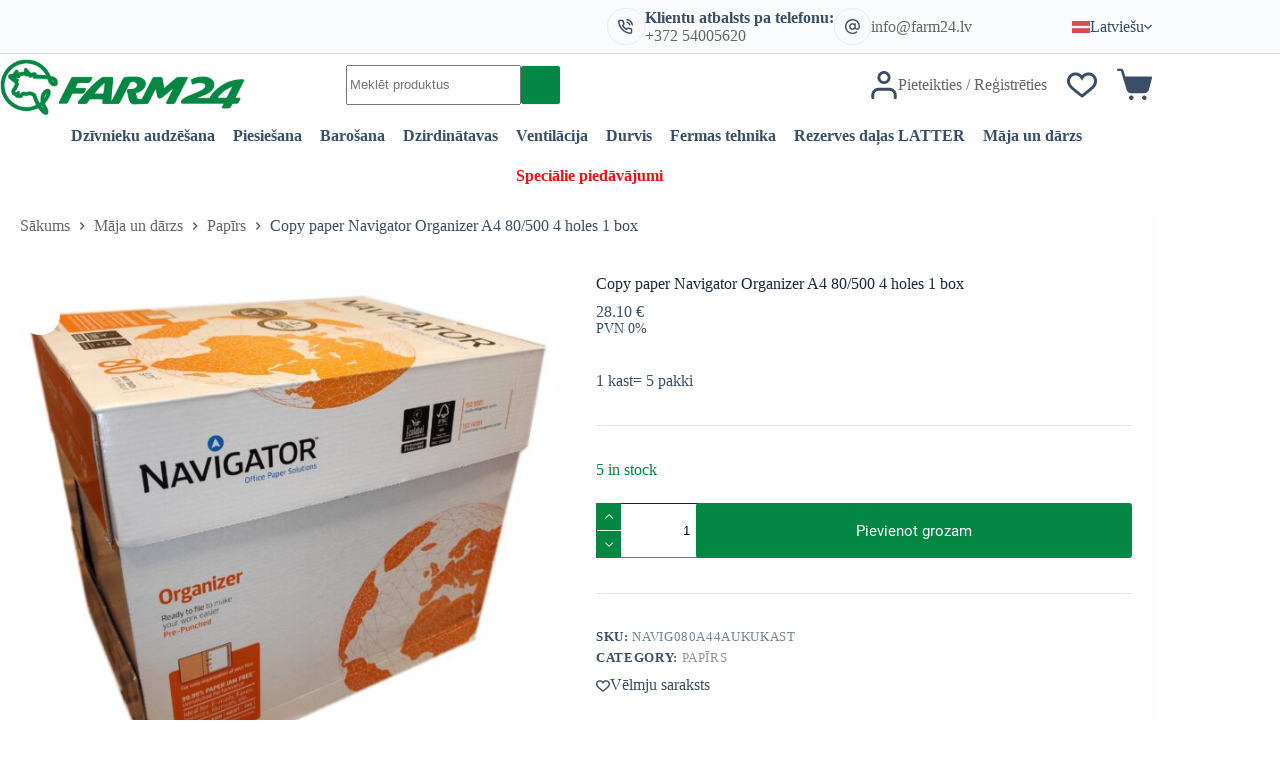

--- FILE ---
content_type: text/html; charset=UTF-8
request_url: https://farm24.lv/produkts/copy-paper-navigator-organizer-a4-80-500-4-holes-1-box-2/
body_size: 84699
content:
<!doctype html>
<html lang="lv-LV" prefix="og: https://ogp.me/ns#">
<head><meta charset="UTF-8"><script>if(navigator.userAgent.match(/MSIE|Internet Explorer/i)||navigator.userAgent.match(/Trident\/7\..*?rv:11/i)){var href=document.location.href;if(!href.match(/[?&]nowprocket/)){if(href.indexOf("?")==-1){if(href.indexOf("#")==-1){document.location.href=href+"?nowprocket=1"}else{document.location.href=href.replace("#","?nowprocket=1#")}}else{if(href.indexOf("#")==-1){document.location.href=href+"&nowprocket=1"}else{document.location.href=href.replace("#","&nowprocket=1#")}}}}</script><script>(()=>{class RocketLazyLoadScripts{constructor(){this.v="2.0.4",this.userEvents=["keydown","keyup","mousedown","mouseup","mousemove","mouseover","mouseout","touchmove","touchstart","touchend","touchcancel","wheel","click","dblclick","input"],this.attributeEvents=["onblur","onclick","oncontextmenu","ondblclick","onfocus","onmousedown","onmouseenter","onmouseleave","onmousemove","onmouseout","onmouseover","onmouseup","onmousewheel","onscroll","onsubmit"]}async t(){this.i(),this.o(),/iP(ad|hone)/.test(navigator.userAgent)&&this.h(),this.u(),this.l(this),this.m(),this.k(this),this.p(this),this._(),await Promise.all([this.R(),this.L()]),this.lastBreath=Date.now(),this.S(this),this.P(),this.D(),this.O(),this.M(),await this.C(this.delayedScripts.normal),await this.C(this.delayedScripts.defer),await this.C(this.delayedScripts.async),await this.T(),await this.F(),await this.j(),await this.A(),window.dispatchEvent(new Event("rocket-allScriptsLoaded")),this.everythingLoaded=!0,this.lastTouchEnd&&await new Promise(t=>setTimeout(t,500-Date.now()+this.lastTouchEnd)),this.I(),this.H(),this.U(),this.W()}i(){this.CSPIssue=sessionStorage.getItem("rocketCSPIssue"),document.addEventListener("securitypolicyviolation",t=>{this.CSPIssue||"script-src-elem"!==t.violatedDirective||"data"!==t.blockedURI||(this.CSPIssue=!0,sessionStorage.setItem("rocketCSPIssue",!0))},{isRocket:!0})}o(){window.addEventListener("pageshow",t=>{this.persisted=t.persisted,this.realWindowLoadedFired=!0},{isRocket:!0}),window.addEventListener("pagehide",()=>{this.onFirstUserAction=null},{isRocket:!0})}h(){let t;function e(e){t=e}window.addEventListener("touchstart",e,{isRocket:!0}),window.addEventListener("touchend",function i(o){o.changedTouches[0]&&t.changedTouches[0]&&Math.abs(o.changedTouches[0].pageX-t.changedTouches[0].pageX)<10&&Math.abs(o.changedTouches[0].pageY-t.changedTouches[0].pageY)<10&&o.timeStamp-t.timeStamp<200&&(window.removeEventListener("touchstart",e,{isRocket:!0}),window.removeEventListener("touchend",i,{isRocket:!0}),"INPUT"===o.target.tagName&&"text"===o.target.type||(o.target.dispatchEvent(new TouchEvent("touchend",{target:o.target,bubbles:!0})),o.target.dispatchEvent(new MouseEvent("mouseover",{target:o.target,bubbles:!0})),o.target.dispatchEvent(new PointerEvent("click",{target:o.target,bubbles:!0,cancelable:!0,detail:1,clientX:o.changedTouches[0].clientX,clientY:o.changedTouches[0].clientY})),event.preventDefault()))},{isRocket:!0})}q(t){this.userActionTriggered||("mousemove"!==t.type||this.firstMousemoveIgnored?"keyup"===t.type||"mouseover"===t.type||"mouseout"===t.type||(this.userActionTriggered=!0,this.onFirstUserAction&&this.onFirstUserAction()):this.firstMousemoveIgnored=!0),"click"===t.type&&t.preventDefault(),t.stopPropagation(),t.stopImmediatePropagation(),"touchstart"===this.lastEvent&&"touchend"===t.type&&(this.lastTouchEnd=Date.now()),"click"===t.type&&(this.lastTouchEnd=0),this.lastEvent=t.type,t.composedPath&&t.composedPath()[0].getRootNode()instanceof ShadowRoot&&(t.rocketTarget=t.composedPath()[0]),this.savedUserEvents.push(t)}u(){this.savedUserEvents=[],this.userEventHandler=this.q.bind(this),this.userEvents.forEach(t=>window.addEventListener(t,this.userEventHandler,{passive:!1,isRocket:!0})),document.addEventListener("visibilitychange",this.userEventHandler,{isRocket:!0})}U(){this.userEvents.forEach(t=>window.removeEventListener(t,this.userEventHandler,{passive:!1,isRocket:!0})),document.removeEventListener("visibilitychange",this.userEventHandler,{isRocket:!0}),this.savedUserEvents.forEach(t=>{(t.rocketTarget||t.target).dispatchEvent(new window[t.constructor.name](t.type,t))})}m(){const t="return false",e=Array.from(this.attributeEvents,t=>"data-rocket-"+t),i="["+this.attributeEvents.join("],[")+"]",o="[data-rocket-"+this.attributeEvents.join("],[data-rocket-")+"]",s=(e,i,o)=>{o&&o!==t&&(e.setAttribute("data-rocket-"+i,o),e["rocket"+i]=new Function("event",o),e.setAttribute(i,t))};new MutationObserver(t=>{for(const n of t)"attributes"===n.type&&(n.attributeName.startsWith("data-rocket-")||this.everythingLoaded?n.attributeName.startsWith("data-rocket-")&&this.everythingLoaded&&this.N(n.target,n.attributeName.substring(12)):s(n.target,n.attributeName,n.target.getAttribute(n.attributeName))),"childList"===n.type&&n.addedNodes.forEach(t=>{if(t.nodeType===Node.ELEMENT_NODE)if(this.everythingLoaded)for(const i of[t,...t.querySelectorAll(o)])for(const t of i.getAttributeNames())e.includes(t)&&this.N(i,t.substring(12));else for(const e of[t,...t.querySelectorAll(i)])for(const t of e.getAttributeNames())this.attributeEvents.includes(t)&&s(e,t,e.getAttribute(t))})}).observe(document,{subtree:!0,childList:!0,attributeFilter:[...this.attributeEvents,...e]})}I(){this.attributeEvents.forEach(t=>{document.querySelectorAll("[data-rocket-"+t+"]").forEach(e=>{this.N(e,t)})})}N(t,e){const i=t.getAttribute("data-rocket-"+e);i&&(t.setAttribute(e,i),t.removeAttribute("data-rocket-"+e))}k(t){Object.defineProperty(HTMLElement.prototype,"onclick",{get(){return this.rocketonclick||null},set(e){this.rocketonclick=e,this.setAttribute(t.everythingLoaded?"onclick":"data-rocket-onclick","this.rocketonclick(event)")}})}S(t){function e(e,i){let o=e[i];e[i]=null,Object.defineProperty(e,i,{get:()=>o,set(s){t.everythingLoaded?o=s:e["rocket"+i]=o=s}})}e(document,"onreadystatechange"),e(window,"onload"),e(window,"onpageshow");try{Object.defineProperty(document,"readyState",{get:()=>t.rocketReadyState,set(e){t.rocketReadyState=e},configurable:!0}),document.readyState="loading"}catch(t){console.log("WPRocket DJE readyState conflict, bypassing")}}l(t){this.originalAddEventListener=EventTarget.prototype.addEventListener,this.originalRemoveEventListener=EventTarget.prototype.removeEventListener,this.savedEventListeners=[],EventTarget.prototype.addEventListener=function(e,i,o){o&&o.isRocket||!t.B(e,this)&&!t.userEvents.includes(e)||t.B(e,this)&&!t.userActionTriggered||e.startsWith("rocket-")||t.everythingLoaded?t.originalAddEventListener.call(this,e,i,o):(t.savedEventListeners.push({target:this,remove:!1,type:e,func:i,options:o}),"mouseenter"!==e&&"mouseleave"!==e||t.originalAddEventListener.call(this,e,t.savedUserEvents.push,o))},EventTarget.prototype.removeEventListener=function(e,i,o){o&&o.isRocket||!t.B(e,this)&&!t.userEvents.includes(e)||t.B(e,this)&&!t.userActionTriggered||e.startsWith("rocket-")||t.everythingLoaded?t.originalRemoveEventListener.call(this,e,i,o):t.savedEventListeners.push({target:this,remove:!0,type:e,func:i,options:o})}}J(t,e){this.savedEventListeners=this.savedEventListeners.filter(i=>{let o=i.type,s=i.target||window;return e!==o||t!==s||(this.B(o,s)&&(i.type="rocket-"+o),this.$(i),!1)})}H(){EventTarget.prototype.addEventListener=this.originalAddEventListener,EventTarget.prototype.removeEventListener=this.originalRemoveEventListener,this.savedEventListeners.forEach(t=>this.$(t))}$(t){t.remove?this.originalRemoveEventListener.call(t.target,t.type,t.func,t.options):this.originalAddEventListener.call(t.target,t.type,t.func,t.options)}p(t){let e;function i(e){return t.everythingLoaded?e:e.split(" ").map(t=>"load"===t||t.startsWith("load.")?"rocket-jquery-load":t).join(" ")}function o(o){function s(e){const s=o.fn[e];o.fn[e]=o.fn.init.prototype[e]=function(){return this[0]===window&&t.userActionTriggered&&("string"==typeof arguments[0]||arguments[0]instanceof String?arguments[0]=i(arguments[0]):"object"==typeof arguments[0]&&Object.keys(arguments[0]).forEach(t=>{const e=arguments[0][t];delete arguments[0][t],arguments[0][i(t)]=e})),s.apply(this,arguments),this}}if(o&&o.fn&&!t.allJQueries.includes(o)){const e={DOMContentLoaded:[],"rocket-DOMContentLoaded":[]};for(const t in e)document.addEventListener(t,()=>{e[t].forEach(t=>t())},{isRocket:!0});o.fn.ready=o.fn.init.prototype.ready=function(i){function s(){parseInt(o.fn.jquery)>2?setTimeout(()=>i.bind(document)(o)):i.bind(document)(o)}return"function"==typeof i&&(t.realDomReadyFired?!t.userActionTriggered||t.fauxDomReadyFired?s():e["rocket-DOMContentLoaded"].push(s):e.DOMContentLoaded.push(s)),o([])},s("on"),s("one"),s("off"),t.allJQueries.push(o)}e=o}t.allJQueries=[],o(window.jQuery),Object.defineProperty(window,"jQuery",{get:()=>e,set(t){o(t)}})}P(){const t=new Map;document.write=document.writeln=function(e){const i=document.currentScript,o=document.createRange(),s=i.parentElement;let n=t.get(i);void 0===n&&(n=i.nextSibling,t.set(i,n));const c=document.createDocumentFragment();o.setStart(c,0),c.appendChild(o.createContextualFragment(e)),s.insertBefore(c,n)}}async R(){return new Promise(t=>{this.userActionTriggered?t():this.onFirstUserAction=t})}async L(){return new Promise(t=>{document.addEventListener("DOMContentLoaded",()=>{this.realDomReadyFired=!0,t()},{isRocket:!0})})}async j(){return this.realWindowLoadedFired?Promise.resolve():new Promise(t=>{window.addEventListener("load",t,{isRocket:!0})})}M(){this.pendingScripts=[];this.scriptsMutationObserver=new MutationObserver(t=>{for(const e of t)e.addedNodes.forEach(t=>{"SCRIPT"!==t.tagName||t.noModule||t.isWPRocket||this.pendingScripts.push({script:t,promise:new Promise(e=>{const i=()=>{const i=this.pendingScripts.findIndex(e=>e.script===t);i>=0&&this.pendingScripts.splice(i,1),e()};t.addEventListener("load",i,{isRocket:!0}),t.addEventListener("error",i,{isRocket:!0}),setTimeout(i,1e3)})})})}),this.scriptsMutationObserver.observe(document,{childList:!0,subtree:!0})}async F(){await this.X(),this.pendingScripts.length?(await this.pendingScripts[0].promise,await this.F()):this.scriptsMutationObserver.disconnect()}D(){this.delayedScripts={normal:[],async:[],defer:[]},document.querySelectorAll("script[type$=rocketlazyloadscript]").forEach(t=>{t.hasAttribute("data-rocket-src")?t.hasAttribute("async")&&!1!==t.async?this.delayedScripts.async.push(t):t.hasAttribute("defer")&&!1!==t.defer||"module"===t.getAttribute("data-rocket-type")?this.delayedScripts.defer.push(t):this.delayedScripts.normal.push(t):this.delayedScripts.normal.push(t)})}async _(){await this.L();let t=[];document.querySelectorAll("script[type$=rocketlazyloadscript][data-rocket-src]").forEach(e=>{let i=e.getAttribute("data-rocket-src");if(i&&!i.startsWith("data:")){i.startsWith("//")&&(i=location.protocol+i);try{const o=new URL(i).origin;o!==location.origin&&t.push({src:o,crossOrigin:e.crossOrigin||"module"===e.getAttribute("data-rocket-type")})}catch(t){}}}),t=[...new Map(t.map(t=>[JSON.stringify(t),t])).values()],this.Y(t,"preconnect")}async G(t){if(await this.K(),!0!==t.noModule||!("noModule"in HTMLScriptElement.prototype))return new Promise(e=>{let i;function o(){(i||t).setAttribute("data-rocket-status","executed"),e()}try{if(navigator.userAgent.includes("Firefox/")||""===navigator.vendor||this.CSPIssue)i=document.createElement("script"),[...t.attributes].forEach(t=>{let e=t.nodeName;"type"!==e&&("data-rocket-type"===e&&(e="type"),"data-rocket-src"===e&&(e="src"),i.setAttribute(e,t.nodeValue))}),t.text&&(i.text=t.text),t.nonce&&(i.nonce=t.nonce),i.hasAttribute("src")?(i.addEventListener("load",o,{isRocket:!0}),i.addEventListener("error",()=>{i.setAttribute("data-rocket-status","failed-network"),e()},{isRocket:!0}),setTimeout(()=>{i.isConnected||e()},1)):(i.text=t.text,o()),i.isWPRocket=!0,t.parentNode.replaceChild(i,t);else{const i=t.getAttribute("data-rocket-type"),s=t.getAttribute("data-rocket-src");i?(t.type=i,t.removeAttribute("data-rocket-type")):t.removeAttribute("type"),t.addEventListener("load",o,{isRocket:!0}),t.addEventListener("error",i=>{this.CSPIssue&&i.target.src.startsWith("data:")?(console.log("WPRocket: CSP fallback activated"),t.removeAttribute("src"),this.G(t).then(e)):(t.setAttribute("data-rocket-status","failed-network"),e())},{isRocket:!0}),s?(t.fetchPriority="high",t.removeAttribute("data-rocket-src"),t.src=s):t.src="data:text/javascript;base64,"+window.btoa(unescape(encodeURIComponent(t.text)))}}catch(i){t.setAttribute("data-rocket-status","failed-transform"),e()}});t.setAttribute("data-rocket-status","skipped")}async C(t){const e=t.shift();return e?(e.isConnected&&await this.G(e),this.C(t)):Promise.resolve()}O(){this.Y([...this.delayedScripts.normal,...this.delayedScripts.defer,...this.delayedScripts.async],"preload")}Y(t,e){this.trash=this.trash||[];let i=!0;var o=document.createDocumentFragment();t.forEach(t=>{const s=t.getAttribute&&t.getAttribute("data-rocket-src")||t.src;if(s&&!s.startsWith("data:")){const n=document.createElement("link");n.href=s,n.rel=e,"preconnect"!==e&&(n.as="script",n.fetchPriority=i?"high":"low"),t.getAttribute&&"module"===t.getAttribute("data-rocket-type")&&(n.crossOrigin=!0),t.crossOrigin&&(n.crossOrigin=t.crossOrigin),t.integrity&&(n.integrity=t.integrity),t.nonce&&(n.nonce=t.nonce),o.appendChild(n),this.trash.push(n),i=!1}}),document.head.appendChild(o)}W(){this.trash.forEach(t=>t.remove())}async T(){try{document.readyState="interactive"}catch(t){}this.fauxDomReadyFired=!0;try{await this.K(),this.J(document,"readystatechange"),document.dispatchEvent(new Event("rocket-readystatechange")),await this.K(),document.rocketonreadystatechange&&document.rocketonreadystatechange(),await this.K(),this.J(document,"DOMContentLoaded"),document.dispatchEvent(new Event("rocket-DOMContentLoaded")),await this.K(),this.J(window,"DOMContentLoaded"),window.dispatchEvent(new Event("rocket-DOMContentLoaded"))}catch(t){console.error(t)}}async A(){try{document.readyState="complete"}catch(t){}try{await this.K(),this.J(document,"readystatechange"),document.dispatchEvent(new Event("rocket-readystatechange")),await this.K(),document.rocketonreadystatechange&&document.rocketonreadystatechange(),await this.K(),this.J(window,"load"),window.dispatchEvent(new Event("rocket-load")),await this.K(),window.rocketonload&&window.rocketonload(),await this.K(),this.allJQueries.forEach(t=>t(window).trigger("rocket-jquery-load")),await this.K(),this.J(window,"pageshow");const t=new Event("rocket-pageshow");t.persisted=this.persisted,window.dispatchEvent(t),await this.K(),window.rocketonpageshow&&window.rocketonpageshow({persisted:this.persisted})}catch(t){console.error(t)}}async K(){Date.now()-this.lastBreath>45&&(await this.X(),this.lastBreath=Date.now())}async X(){return document.hidden?new Promise(t=>setTimeout(t)):new Promise(t=>requestAnimationFrame(t))}B(t,e){return e===document&&"readystatechange"===t||(e===document&&"DOMContentLoaded"===t||(e===window&&"DOMContentLoaded"===t||(e===window&&"load"===t||e===window&&"pageshow"===t)))}static run(){(new RocketLazyLoadScripts).t()}}RocketLazyLoadScripts.run()})();</script>
	
	
	<meta name="viewport" content="width=device-width, initial-scale=1, maximum-scale=5, viewport-fit=cover">
	<link rel="profile" href="https://gmpg.org/xfn/11">

	<link rel="alternate" hreflang="et" href="https://farm24.ee/toode/koopiapaber-navigator-organizer-a4-80g-4-auku-500-l-pakis-1-kast-5-pk/" />
<link rel="alternate" hreflang="fi" href="https://farm24.fi/tuote/kopiopaperi-navigator-organizer-a4-80-500-4-reika-1-laatikko/" />
<link rel="alternate" hreflang="en" href="https://farm24.net/copy-paper-navigator-organizer-a4-80-500-4-holes-1-box/" />
<link rel="alternate" hreflang="lv" href="https://farm24.lv/produkts/copy-paper-navigator-organizer-a4-80-500-4-holes-1-box-2/" />
<link rel="alternate" hreflang="x-default" href="https://farm24.ee/toode/koopiapaber-navigator-organizer-a4-80g-4-auku-500-l-pakis-1-kast-5-pk/" />

<!-- Search Engine Optimization by Rank Math - https://rankmath.com/ -->
<title>Copy paper Navigator Organizer A4 80/500 4 holes 1 box | Farm24</title>
<meta name="description" content="1 kast= 5 pakki"/>
<meta name="robots" content="follow, index, max-snippet:-1, max-video-preview:-1, max-image-preview:large"/>
<link rel="canonical" href="https://farm24.lv/produkts/copy-paper-navigator-organizer-a4-80-500-4-holes-1-box-2/" />
<meta property="og:locale" content="lv_LV" />
<meta property="og:type" content="product" />
<meta property="og:title" content="Copy paper Navigator Organizer A4 80/500 4 holes 1 box | Farm24" />
<meta property="og:description" content="1 kast= 5 pakki" />
<meta property="og:url" content="https://farm24.lv/produkts/copy-paper-navigator-organizer-a4-80-500-4-holes-1-box-2/" />
<meta property="og:site_name" content="Farm24" />
<meta property="og:updated_time" content="2024-01-19T08:57:55+02:00" />
<meta property="og:image" content="https://farm24.lv/wp-content/uploads/2023/10/products-koopiapaber4auku__1613037528_78-3-scaled.jpg" />
<meta property="og:image:secure_url" content="https://farm24.lv/wp-content/uploads/2023/10/products-koopiapaber4auku__1613037528_78-3-scaled.jpg" />
<meta property="og:image:width" content="1024" />
<meta property="og:image:height" content="1024" />
<meta property="og:image:alt" content="Copy paper Navigator Organizer A4 80/500 4 holes 1 box" />
<meta property="og:image:type" content="image/jpeg" />
<meta property="product:brand" content="Papīrs" />
<meta property="product:price:amount" content="28.1" />
<meta property="product:price:currency" content="EUR" />
<meta property="product:availability" content="instock" />
<meta name="twitter:card" content="summary_large_image" />
<meta name="twitter:title" content="Copy paper Navigator Organizer A4 80/500 4 holes 1 box | Farm24" />
<meta name="twitter:description" content="1 kast= 5 pakki" />
<meta name="twitter:image" content="https://farm24.lv/wp-content/uploads/2023/10/products-koopiapaber4auku__1613037528_78-3-scaled.jpg" />
<meta name="twitter:label1" content="Price" />
<meta name="twitter:data1" content="28.10&nbsp;&euro;" />
<meta name="twitter:label2" content="Availability" />
<meta name="twitter:data2" content="5 in stock" />
<script type="application/ld+json" class="rank-math-schema">{"@context":"https://schema.org","@graph":[{"@type":"Organization","@id":"https://farm24.lv/#organization","name":"Farm24","url":"https://farm24.ee","logo":{"@type":"ImageObject","@id":"https://farm24.lv/#logo","url":"https://farm24.ee/wp-content/uploads/2023/10/logo-header.jpg","contentUrl":"https://farm24.ee/wp-content/uploads/2023/10/logo-header.jpg","caption":"Farm24","inLanguage":"lv-LV","width":"351","height":"80"}},{"@type":"WebSite","@id":"https://farm24.lv/#website","url":"https://farm24.lv","name":"Farm24","publisher":{"@id":"https://farm24.lv/#organization"},"inLanguage":"lv-LV"},{"@type":"ImageObject","@id":"https://farm24.lv/wp-content/uploads/2023/10/products-koopiapaber4auku__1613037528_78-3-scaled.jpg","url":"https://farm24.lv/wp-content/uploads/2023/10/products-koopiapaber4auku__1613037528_78-3-scaled.jpg","width":"2560","height":"2560","inLanguage":"lv-LV"},{"@type":"BreadcrumbList","@id":"https://farm24.lv/produkts/copy-paper-navigator-organizer-a4-80-500-4-holes-1-box-2/#breadcrumb","itemListElement":[{"@type":"ListItem","position":"1","item":{"@id":"https://farm24.ee","name":"Home"}},{"@type":"ListItem","position":"2","item":{"@id":"https://farm24.lv/pap-rs-2/","name":"Pap\u012brs"}},{"@type":"ListItem","position":"3","item":{"@id":"https://farm24.lv/produkts/copy-paper-navigator-organizer-a4-80-500-4-holes-1-box-2/","name":"Copy paper Navigator Organizer A4 80/500 4 holes 1 box"}}]},{"@type":"ItemPage","@id":"https://farm24.lv/produkts/copy-paper-navigator-organizer-a4-80-500-4-holes-1-box-2/#webpage","url":"https://farm24.lv/produkts/copy-paper-navigator-organizer-a4-80-500-4-holes-1-box-2/","name":"Copy paper Navigator Organizer A4 80/500 4 holes 1 box | Farm24","datePublished":"2021-02-11T09:47:45+02:00","dateModified":"2024-01-19T08:57:55+02:00","isPartOf":{"@id":"https://farm24.lv/#website"},"primaryImageOfPage":{"@id":"https://farm24.lv/wp-content/uploads/2023/10/products-koopiapaber4auku__1613037528_78-3-scaled.jpg"},"inLanguage":"lv-LV","breadcrumb":{"@id":"https://farm24.lv/produkts/copy-paper-navigator-organizer-a4-80-500-4-holes-1-box-2/#breadcrumb"}},{"@type":"Product","brand":{"@type":"Brand","name":"Pap\u012brs"},"name":"Copy paper Navigator Organizer A4 80/500 4 holes 1 box | Farm24","description":"1 kast= 5 pakki","sku":"NAVIG080A44AUKUKAST","category":"M\u0101ja un d\u0101rzs &gt; Pap\u012brs","mainEntityOfPage":{"@id":"https://farm24.lv/produkts/copy-paper-navigator-organizer-a4-80-500-4-holes-1-box-2/#webpage"},"weight":{"@type":"QuantitativeValue","unitCode":"KGM","value":"10"},"height":{"@type":"QuantitativeValue","unitCode":"MTR","value":"0.3"},"width":{"@type":"QuantitativeValue","unitCode":"MTR","value":"0.25"},"depth":{"@type":"QuantitativeValue","unitCode":"MTR","value":"0.3"},"image":[{"@type":"ImageObject","url":"https://farm24.lv/wp-content/uploads/2023/10/products-koopiapaber4auku__1613037528_78-3-scaled.jpg","height":"2560","width":"2560"},{"@type":"ImageObject","url":"https://farm24.lv/wp-content/uploads/2023/10/products-4auku_koopiapaber__1613036842_401-3.jpg","height":"471","width":"471"}],"offers":{"@type":"Offer","price":"28.10","priceCurrency":"EUR","priceValidUntil":"2027-12-31","availability":"http://schema.org/InStock","itemCondition":"NewCondition","url":"https://farm24.lv/produkts/copy-paper-navigator-organizer-a4-80-500-4-holes-1-box-2/","seller":{"@type":"Organization","@id":"https://farm24.lv/","name":"Farm24","url":"https://farm24.lv","logo":"https://farm24.ee/wp-content/uploads/2023/10/logo-header.jpg"},"priceSpecification":{"price":"28.1","priceCurrency":"EUR","valueAddedTaxIncluded":"false"}},"@id":"https://farm24.lv/produkts/copy-paper-navigator-organizer-a4-80-500-4-holes-1-box-2/#richSnippet"}]}</script>
<!-- /Rank Math WordPress SEO plugin -->

<link rel='dns-prefetch' href='//farm24.ee' />

<link rel="alternate" type="application/rss+xml" title="Farm24 &raquo; Feed" href="https://farm24.lv/feed/" />
<link rel="alternate" type="application/rss+xml" title="Farm24 &raquo; Comments Feed" href="https://farm24.lv/comments/feed/" />
<link rel="alternate" type="application/rss+xml" title="Farm24 &raquo; Copy paper Navigator Organizer A4 80/500 4 holes 1 box Comments Feed" href="https://farm24.lv/produkts/copy-paper-navigator-organizer-a4-80-500-4-holes-1-box-2/feed/" />
<link rel="alternate" title="oEmbed (JSON)" type="application/json+oembed" href="https://farm24.lv/wp-json/oembed/1.0/embed?url=https%3A%2F%2Ffarm24.lv%2Fprodukts%2Fcopy-paper-navigator-organizer-a4-80-500-4-holes-1-box-2%2F" />
<link rel="alternate" title="oEmbed (XML)" type="text/xml+oembed" href="https://farm24.lv/wp-json/oembed/1.0/embed?url=https%3A%2F%2Ffarm24.lv%2Fprodukts%2Fcopy-paper-navigator-organizer-a4-80-500-4-holes-1-box-2%2F&#038;format=xml" />
<style id='wp-img-auto-sizes-contain-inline-css'>
img:is([sizes=auto i],[sizes^="auto," i]){contain-intrinsic-size:3000px 1500px}
/*# sourceURL=wp-img-auto-sizes-contain-inline-css */
</style>
<link data-minify="1" rel='stylesheet' id='blocksy-dynamic-global-css' href='https://farm24.lv/wp-content/cache/min/1/wp-content/uploads/blocksy/css/global.css?ver=1768166677' media='all' />
<link data-minify="1" rel='stylesheet' id='woosb-blocks-css' href='https://farm24.lv/wp-content/cache/min/1/wp-content/plugins/woo-product-bundle/assets/css/blocks.css?ver=1768166677' media='all' />
<link rel='stylesheet' id='wp-block-library-css' href='https://farm24.lv/wp-includes/css/dist/block-library/style.min.css?ver=6.9' media='all' />
<style id='global-styles-inline-css'>
:root{--wp--preset--aspect-ratio--square: 1;--wp--preset--aspect-ratio--4-3: 4/3;--wp--preset--aspect-ratio--3-4: 3/4;--wp--preset--aspect-ratio--3-2: 3/2;--wp--preset--aspect-ratio--2-3: 2/3;--wp--preset--aspect-ratio--16-9: 16/9;--wp--preset--aspect-ratio--9-16: 9/16;--wp--preset--color--black: #000000;--wp--preset--color--cyan-bluish-gray: #abb8c3;--wp--preset--color--white: #ffffff;--wp--preset--color--pale-pink: #f78da7;--wp--preset--color--vivid-red: #cf2e2e;--wp--preset--color--luminous-vivid-orange: #ff6900;--wp--preset--color--luminous-vivid-amber: #fcb900;--wp--preset--color--light-green-cyan: #7bdcb5;--wp--preset--color--vivid-green-cyan: #00d084;--wp--preset--color--pale-cyan-blue: #8ed1fc;--wp--preset--color--vivid-cyan-blue: #0693e3;--wp--preset--color--vivid-purple: #9b51e0;--wp--preset--color--palette-color-1: var(--theme-palette-color-1, #048743);--wp--preset--color--palette-color-2: var(--theme-palette-color-2, #048743);--wp--preset--color--palette-color-3: var(--theme-palette-color-3, #3A4F66);--wp--preset--color--palette-color-4: var(--theme-palette-color-4, #192a3d);--wp--preset--color--palette-color-5: var(--theme-palette-color-5, #e1e8ed);--wp--preset--color--palette-color-6: var(--theme-palette-color-6, #f2f5f7);--wp--preset--color--palette-color-7: var(--theme-palette-color-7, #FAFBFC);--wp--preset--color--palette-color-8: var(--theme-palette-color-8, #ffffff);--wp--preset--color--palette-color-9: var(--theme-palette-color-9, #048743);--wp--preset--gradient--vivid-cyan-blue-to-vivid-purple: linear-gradient(135deg,rgb(6,147,227) 0%,rgb(155,81,224) 100%);--wp--preset--gradient--light-green-cyan-to-vivid-green-cyan: linear-gradient(135deg,rgb(122,220,180) 0%,rgb(0,208,130) 100%);--wp--preset--gradient--luminous-vivid-amber-to-luminous-vivid-orange: linear-gradient(135deg,rgb(252,185,0) 0%,rgb(255,105,0) 100%);--wp--preset--gradient--luminous-vivid-orange-to-vivid-red: linear-gradient(135deg,rgb(255,105,0) 0%,rgb(207,46,46) 100%);--wp--preset--gradient--very-light-gray-to-cyan-bluish-gray: linear-gradient(135deg,rgb(238,238,238) 0%,rgb(169,184,195) 100%);--wp--preset--gradient--cool-to-warm-spectrum: linear-gradient(135deg,rgb(74,234,220) 0%,rgb(151,120,209) 20%,rgb(207,42,186) 40%,rgb(238,44,130) 60%,rgb(251,105,98) 80%,rgb(254,248,76) 100%);--wp--preset--gradient--blush-light-purple: linear-gradient(135deg,rgb(255,206,236) 0%,rgb(152,150,240) 100%);--wp--preset--gradient--blush-bordeaux: linear-gradient(135deg,rgb(254,205,165) 0%,rgb(254,45,45) 50%,rgb(107,0,62) 100%);--wp--preset--gradient--luminous-dusk: linear-gradient(135deg,rgb(255,203,112) 0%,rgb(199,81,192) 50%,rgb(65,88,208) 100%);--wp--preset--gradient--pale-ocean: linear-gradient(135deg,rgb(255,245,203) 0%,rgb(182,227,212) 50%,rgb(51,167,181) 100%);--wp--preset--gradient--electric-grass: linear-gradient(135deg,rgb(202,248,128) 0%,rgb(113,206,126) 100%);--wp--preset--gradient--midnight: linear-gradient(135deg,rgb(2,3,129) 0%,rgb(40,116,252) 100%);--wp--preset--gradient--juicy-peach: linear-gradient(to right, #ffecd2 0%, #fcb69f 100%);--wp--preset--gradient--young-passion: linear-gradient(to right, #ff8177 0%, #ff867a 0%, #ff8c7f 21%, #f99185 52%, #cf556c 78%, #b12a5b 100%);--wp--preset--gradient--true-sunset: linear-gradient(to right, #fa709a 0%, #fee140 100%);--wp--preset--gradient--morpheus-den: linear-gradient(to top, #30cfd0 0%, #330867 100%);--wp--preset--gradient--plum-plate: linear-gradient(135deg, #667eea 0%, #764ba2 100%);--wp--preset--gradient--aqua-splash: linear-gradient(15deg, #13547a 0%, #80d0c7 100%);--wp--preset--gradient--love-kiss: linear-gradient(to top, #ff0844 0%, #ffb199 100%);--wp--preset--gradient--new-retrowave: linear-gradient(to top, #3b41c5 0%, #a981bb 49%, #ffc8a9 100%);--wp--preset--gradient--plum-bath: linear-gradient(to top, #cc208e 0%, #6713d2 100%);--wp--preset--gradient--high-flight: linear-gradient(to right, #0acffe 0%, #495aff 100%);--wp--preset--gradient--teen-party: linear-gradient(-225deg, #FF057C 0%, #8D0B93 50%, #321575 100%);--wp--preset--gradient--fabled-sunset: linear-gradient(-225deg, #231557 0%, #44107A 29%, #FF1361 67%, #FFF800 100%);--wp--preset--gradient--arielle-smile: radial-gradient(circle 248px at center, #16d9e3 0%, #30c7ec 47%, #46aef7 100%);--wp--preset--gradient--itmeo-branding: linear-gradient(180deg, #2af598 0%, #009efd 100%);--wp--preset--gradient--deep-blue: linear-gradient(to right, #6a11cb 0%, #2575fc 100%);--wp--preset--gradient--strong-bliss: linear-gradient(to right, #f78ca0 0%, #f9748f 19%, #fd868c 60%, #fe9a8b 100%);--wp--preset--gradient--sweet-period: linear-gradient(to top, #3f51b1 0%, #5a55ae 13%, #7b5fac 25%, #8f6aae 38%, #a86aa4 50%, #cc6b8e 62%, #f18271 75%, #f3a469 87%, #f7c978 100%);--wp--preset--gradient--purple-division: linear-gradient(to top, #7028e4 0%, #e5b2ca 100%);--wp--preset--gradient--cold-evening: linear-gradient(to top, #0c3483 0%, #a2b6df 100%, #6b8cce 100%, #a2b6df 100%);--wp--preset--gradient--mountain-rock: linear-gradient(to right, #868f96 0%, #596164 100%);--wp--preset--gradient--desert-hump: linear-gradient(to top, #c79081 0%, #dfa579 100%);--wp--preset--gradient--ethernal-constance: linear-gradient(to top, #09203f 0%, #537895 100%);--wp--preset--gradient--happy-memories: linear-gradient(-60deg, #ff5858 0%, #f09819 100%);--wp--preset--gradient--grown-early: linear-gradient(to top, #0ba360 0%, #3cba92 100%);--wp--preset--gradient--morning-salad: linear-gradient(-225deg, #B7F8DB 0%, #50A7C2 100%);--wp--preset--gradient--night-call: linear-gradient(-225deg, #AC32E4 0%, #7918F2 48%, #4801FF 100%);--wp--preset--gradient--mind-crawl: linear-gradient(-225deg, #473B7B 0%, #3584A7 51%, #30D2BE 100%);--wp--preset--gradient--angel-care: linear-gradient(-225deg, #FFE29F 0%, #FFA99F 48%, #FF719A 100%);--wp--preset--gradient--juicy-cake: linear-gradient(to top, #e14fad 0%, #f9d423 100%);--wp--preset--gradient--rich-metal: linear-gradient(to right, #d7d2cc 0%, #304352 100%);--wp--preset--gradient--mole-hall: linear-gradient(-20deg, #616161 0%, #9bc5c3 100%);--wp--preset--gradient--cloudy-knoxville: linear-gradient(120deg, #fdfbfb 0%, #ebedee 100%);--wp--preset--gradient--soft-grass: linear-gradient(to top, #c1dfc4 0%, #deecdd 100%);--wp--preset--gradient--saint-petersburg: linear-gradient(135deg, #f5f7fa 0%, #c3cfe2 100%);--wp--preset--gradient--everlasting-sky: linear-gradient(135deg, #fdfcfb 0%, #e2d1c3 100%);--wp--preset--gradient--kind-steel: linear-gradient(-20deg, #e9defa 0%, #fbfcdb 100%);--wp--preset--gradient--over-sun: linear-gradient(60deg, #abecd6 0%, #fbed96 100%);--wp--preset--gradient--premium-white: linear-gradient(to top, #d5d4d0 0%, #d5d4d0 1%, #eeeeec 31%, #efeeec 75%, #e9e9e7 100%);--wp--preset--gradient--clean-mirror: linear-gradient(45deg, #93a5cf 0%, #e4efe9 100%);--wp--preset--gradient--wild-apple: linear-gradient(to top, #d299c2 0%, #fef9d7 100%);--wp--preset--gradient--snow-again: linear-gradient(to top, #e6e9f0 0%, #eef1f5 100%);--wp--preset--gradient--confident-cloud: linear-gradient(to top, #dad4ec 0%, #dad4ec 1%, #f3e7e9 100%);--wp--preset--gradient--glass-water: linear-gradient(to top, #dfe9f3 0%, white 100%);--wp--preset--gradient--perfect-white: linear-gradient(-225deg, #E3FDF5 0%, #FFE6FA 100%);--wp--preset--font-size--small: 13px;--wp--preset--font-size--medium: 20px;--wp--preset--font-size--large: clamp(22px, 1.375rem + ((1vw - 3.2px) * 0.625), 30px);--wp--preset--font-size--x-large: clamp(30px, 1.875rem + ((1vw - 3.2px) * 1.563), 50px);--wp--preset--font-size--xx-large: clamp(45px, 2.813rem + ((1vw - 3.2px) * 2.734), 80px);--wp--preset--spacing--20: 0.44rem;--wp--preset--spacing--30: 0.67rem;--wp--preset--spacing--40: 1rem;--wp--preset--spacing--50: 1.5rem;--wp--preset--spacing--60: 2.25rem;--wp--preset--spacing--70: 3.38rem;--wp--preset--spacing--80: 5.06rem;--wp--preset--shadow--natural: 6px 6px 9px rgba(0, 0, 0, 0.2);--wp--preset--shadow--deep: 12px 12px 50px rgba(0, 0, 0, 0.4);--wp--preset--shadow--sharp: 6px 6px 0px rgba(0, 0, 0, 0.2);--wp--preset--shadow--outlined: 6px 6px 0px -3px rgb(255, 255, 255), 6px 6px rgb(0, 0, 0);--wp--preset--shadow--crisp: 6px 6px 0px rgb(0, 0, 0);}:root { --wp--style--global--content-size: var(--theme-block-max-width);--wp--style--global--wide-size: var(--theme-block-wide-max-width); }:where(body) { margin: 0; }.wp-site-blocks > .alignleft { float: left; margin-right: 2em; }.wp-site-blocks > .alignright { float: right; margin-left: 2em; }.wp-site-blocks > .aligncenter { justify-content: center; margin-left: auto; margin-right: auto; }:where(.wp-site-blocks) > * { margin-block-start: var(--theme-content-spacing); margin-block-end: 0; }:where(.wp-site-blocks) > :first-child { margin-block-start: 0; }:where(.wp-site-blocks) > :last-child { margin-block-end: 0; }:root { --wp--style--block-gap: var(--theme-content-spacing); }:root :where(.is-layout-flow) > :first-child{margin-block-start: 0;}:root :where(.is-layout-flow) > :last-child{margin-block-end: 0;}:root :where(.is-layout-flow) > *{margin-block-start: var(--theme-content-spacing);margin-block-end: 0;}:root :where(.is-layout-constrained) > :first-child{margin-block-start: 0;}:root :where(.is-layout-constrained) > :last-child{margin-block-end: 0;}:root :where(.is-layout-constrained) > *{margin-block-start: var(--theme-content-spacing);margin-block-end: 0;}:root :where(.is-layout-flex){gap: var(--theme-content-spacing);}:root :where(.is-layout-grid){gap: var(--theme-content-spacing);}.is-layout-flow > .alignleft{float: left;margin-inline-start: 0;margin-inline-end: 2em;}.is-layout-flow > .alignright{float: right;margin-inline-start: 2em;margin-inline-end: 0;}.is-layout-flow > .aligncenter{margin-left: auto !important;margin-right: auto !important;}.is-layout-constrained > .alignleft{float: left;margin-inline-start: 0;margin-inline-end: 2em;}.is-layout-constrained > .alignright{float: right;margin-inline-start: 2em;margin-inline-end: 0;}.is-layout-constrained > .aligncenter{margin-left: auto !important;margin-right: auto !important;}.is-layout-constrained > :where(:not(.alignleft):not(.alignright):not(.alignfull)){max-width: var(--wp--style--global--content-size);margin-left: auto !important;margin-right: auto !important;}.is-layout-constrained > .alignwide{max-width: var(--wp--style--global--wide-size);}body .is-layout-flex{display: flex;}.is-layout-flex{flex-wrap: wrap;align-items: center;}.is-layout-flex > :is(*, div){margin: 0;}body .is-layout-grid{display: grid;}.is-layout-grid > :is(*, div){margin: 0;}body{padding-top: 0px;padding-right: 0px;padding-bottom: 0px;padding-left: 0px;}:root :where(.wp-element-button, .wp-block-button__link){font-style: inherit;font-weight: inherit;letter-spacing: inherit;text-transform: inherit;}.has-black-color{color: var(--wp--preset--color--black) !important;}.has-cyan-bluish-gray-color{color: var(--wp--preset--color--cyan-bluish-gray) !important;}.has-white-color{color: var(--wp--preset--color--white) !important;}.has-pale-pink-color{color: var(--wp--preset--color--pale-pink) !important;}.has-vivid-red-color{color: var(--wp--preset--color--vivid-red) !important;}.has-luminous-vivid-orange-color{color: var(--wp--preset--color--luminous-vivid-orange) !important;}.has-luminous-vivid-amber-color{color: var(--wp--preset--color--luminous-vivid-amber) !important;}.has-light-green-cyan-color{color: var(--wp--preset--color--light-green-cyan) !important;}.has-vivid-green-cyan-color{color: var(--wp--preset--color--vivid-green-cyan) !important;}.has-pale-cyan-blue-color{color: var(--wp--preset--color--pale-cyan-blue) !important;}.has-vivid-cyan-blue-color{color: var(--wp--preset--color--vivid-cyan-blue) !important;}.has-vivid-purple-color{color: var(--wp--preset--color--vivid-purple) !important;}.has-palette-color-1-color{color: var(--wp--preset--color--palette-color-1) !important;}.has-palette-color-2-color{color: var(--wp--preset--color--palette-color-2) !important;}.has-palette-color-3-color{color: var(--wp--preset--color--palette-color-3) !important;}.has-palette-color-4-color{color: var(--wp--preset--color--palette-color-4) !important;}.has-palette-color-5-color{color: var(--wp--preset--color--palette-color-5) !important;}.has-palette-color-6-color{color: var(--wp--preset--color--palette-color-6) !important;}.has-palette-color-7-color{color: var(--wp--preset--color--palette-color-7) !important;}.has-palette-color-8-color{color: var(--wp--preset--color--palette-color-8) !important;}.has-palette-color-9-color{color: var(--wp--preset--color--palette-color-9) !important;}.has-black-background-color{background-color: var(--wp--preset--color--black) !important;}.has-cyan-bluish-gray-background-color{background-color: var(--wp--preset--color--cyan-bluish-gray) !important;}.has-white-background-color{background-color: var(--wp--preset--color--white) !important;}.has-pale-pink-background-color{background-color: var(--wp--preset--color--pale-pink) !important;}.has-vivid-red-background-color{background-color: var(--wp--preset--color--vivid-red) !important;}.has-luminous-vivid-orange-background-color{background-color: var(--wp--preset--color--luminous-vivid-orange) !important;}.has-luminous-vivid-amber-background-color{background-color: var(--wp--preset--color--luminous-vivid-amber) !important;}.has-light-green-cyan-background-color{background-color: var(--wp--preset--color--light-green-cyan) !important;}.has-vivid-green-cyan-background-color{background-color: var(--wp--preset--color--vivid-green-cyan) !important;}.has-pale-cyan-blue-background-color{background-color: var(--wp--preset--color--pale-cyan-blue) !important;}.has-vivid-cyan-blue-background-color{background-color: var(--wp--preset--color--vivid-cyan-blue) !important;}.has-vivid-purple-background-color{background-color: var(--wp--preset--color--vivid-purple) !important;}.has-palette-color-1-background-color{background-color: var(--wp--preset--color--palette-color-1) !important;}.has-palette-color-2-background-color{background-color: var(--wp--preset--color--palette-color-2) !important;}.has-palette-color-3-background-color{background-color: var(--wp--preset--color--palette-color-3) !important;}.has-palette-color-4-background-color{background-color: var(--wp--preset--color--palette-color-4) !important;}.has-palette-color-5-background-color{background-color: var(--wp--preset--color--palette-color-5) !important;}.has-palette-color-6-background-color{background-color: var(--wp--preset--color--palette-color-6) !important;}.has-palette-color-7-background-color{background-color: var(--wp--preset--color--palette-color-7) !important;}.has-palette-color-8-background-color{background-color: var(--wp--preset--color--palette-color-8) !important;}.has-palette-color-9-background-color{background-color: var(--wp--preset--color--palette-color-9) !important;}.has-black-border-color{border-color: var(--wp--preset--color--black) !important;}.has-cyan-bluish-gray-border-color{border-color: var(--wp--preset--color--cyan-bluish-gray) !important;}.has-white-border-color{border-color: var(--wp--preset--color--white) !important;}.has-pale-pink-border-color{border-color: var(--wp--preset--color--pale-pink) !important;}.has-vivid-red-border-color{border-color: var(--wp--preset--color--vivid-red) !important;}.has-luminous-vivid-orange-border-color{border-color: var(--wp--preset--color--luminous-vivid-orange) !important;}.has-luminous-vivid-amber-border-color{border-color: var(--wp--preset--color--luminous-vivid-amber) !important;}.has-light-green-cyan-border-color{border-color: var(--wp--preset--color--light-green-cyan) !important;}.has-vivid-green-cyan-border-color{border-color: var(--wp--preset--color--vivid-green-cyan) !important;}.has-pale-cyan-blue-border-color{border-color: var(--wp--preset--color--pale-cyan-blue) !important;}.has-vivid-cyan-blue-border-color{border-color: var(--wp--preset--color--vivid-cyan-blue) !important;}.has-vivid-purple-border-color{border-color: var(--wp--preset--color--vivid-purple) !important;}.has-palette-color-1-border-color{border-color: var(--wp--preset--color--palette-color-1) !important;}.has-palette-color-2-border-color{border-color: var(--wp--preset--color--palette-color-2) !important;}.has-palette-color-3-border-color{border-color: var(--wp--preset--color--palette-color-3) !important;}.has-palette-color-4-border-color{border-color: var(--wp--preset--color--palette-color-4) !important;}.has-palette-color-5-border-color{border-color: var(--wp--preset--color--palette-color-5) !important;}.has-palette-color-6-border-color{border-color: var(--wp--preset--color--palette-color-6) !important;}.has-palette-color-7-border-color{border-color: var(--wp--preset--color--palette-color-7) !important;}.has-palette-color-8-border-color{border-color: var(--wp--preset--color--palette-color-8) !important;}.has-palette-color-9-border-color{border-color: var(--wp--preset--color--palette-color-9) !important;}.has-vivid-cyan-blue-to-vivid-purple-gradient-background{background: var(--wp--preset--gradient--vivid-cyan-blue-to-vivid-purple) !important;}.has-light-green-cyan-to-vivid-green-cyan-gradient-background{background: var(--wp--preset--gradient--light-green-cyan-to-vivid-green-cyan) !important;}.has-luminous-vivid-amber-to-luminous-vivid-orange-gradient-background{background: var(--wp--preset--gradient--luminous-vivid-amber-to-luminous-vivid-orange) !important;}.has-luminous-vivid-orange-to-vivid-red-gradient-background{background: var(--wp--preset--gradient--luminous-vivid-orange-to-vivid-red) !important;}.has-very-light-gray-to-cyan-bluish-gray-gradient-background{background: var(--wp--preset--gradient--very-light-gray-to-cyan-bluish-gray) !important;}.has-cool-to-warm-spectrum-gradient-background{background: var(--wp--preset--gradient--cool-to-warm-spectrum) !important;}.has-blush-light-purple-gradient-background{background: var(--wp--preset--gradient--blush-light-purple) !important;}.has-blush-bordeaux-gradient-background{background: var(--wp--preset--gradient--blush-bordeaux) !important;}.has-luminous-dusk-gradient-background{background: var(--wp--preset--gradient--luminous-dusk) !important;}.has-pale-ocean-gradient-background{background: var(--wp--preset--gradient--pale-ocean) !important;}.has-electric-grass-gradient-background{background: var(--wp--preset--gradient--electric-grass) !important;}.has-midnight-gradient-background{background: var(--wp--preset--gradient--midnight) !important;}.has-juicy-peach-gradient-background{background: var(--wp--preset--gradient--juicy-peach) !important;}.has-young-passion-gradient-background{background: var(--wp--preset--gradient--young-passion) !important;}.has-true-sunset-gradient-background{background: var(--wp--preset--gradient--true-sunset) !important;}.has-morpheus-den-gradient-background{background: var(--wp--preset--gradient--morpheus-den) !important;}.has-plum-plate-gradient-background{background: var(--wp--preset--gradient--plum-plate) !important;}.has-aqua-splash-gradient-background{background: var(--wp--preset--gradient--aqua-splash) !important;}.has-love-kiss-gradient-background{background: var(--wp--preset--gradient--love-kiss) !important;}.has-new-retrowave-gradient-background{background: var(--wp--preset--gradient--new-retrowave) !important;}.has-plum-bath-gradient-background{background: var(--wp--preset--gradient--plum-bath) !important;}.has-high-flight-gradient-background{background: var(--wp--preset--gradient--high-flight) !important;}.has-teen-party-gradient-background{background: var(--wp--preset--gradient--teen-party) !important;}.has-fabled-sunset-gradient-background{background: var(--wp--preset--gradient--fabled-sunset) !important;}.has-arielle-smile-gradient-background{background: var(--wp--preset--gradient--arielle-smile) !important;}.has-itmeo-branding-gradient-background{background: var(--wp--preset--gradient--itmeo-branding) !important;}.has-deep-blue-gradient-background{background: var(--wp--preset--gradient--deep-blue) !important;}.has-strong-bliss-gradient-background{background: var(--wp--preset--gradient--strong-bliss) !important;}.has-sweet-period-gradient-background{background: var(--wp--preset--gradient--sweet-period) !important;}.has-purple-division-gradient-background{background: var(--wp--preset--gradient--purple-division) !important;}.has-cold-evening-gradient-background{background: var(--wp--preset--gradient--cold-evening) !important;}.has-mountain-rock-gradient-background{background: var(--wp--preset--gradient--mountain-rock) !important;}.has-desert-hump-gradient-background{background: var(--wp--preset--gradient--desert-hump) !important;}.has-ethernal-constance-gradient-background{background: var(--wp--preset--gradient--ethernal-constance) !important;}.has-happy-memories-gradient-background{background: var(--wp--preset--gradient--happy-memories) !important;}.has-grown-early-gradient-background{background: var(--wp--preset--gradient--grown-early) !important;}.has-morning-salad-gradient-background{background: var(--wp--preset--gradient--morning-salad) !important;}.has-night-call-gradient-background{background: var(--wp--preset--gradient--night-call) !important;}.has-mind-crawl-gradient-background{background: var(--wp--preset--gradient--mind-crawl) !important;}.has-angel-care-gradient-background{background: var(--wp--preset--gradient--angel-care) !important;}.has-juicy-cake-gradient-background{background: var(--wp--preset--gradient--juicy-cake) !important;}.has-rich-metal-gradient-background{background: var(--wp--preset--gradient--rich-metal) !important;}.has-mole-hall-gradient-background{background: var(--wp--preset--gradient--mole-hall) !important;}.has-cloudy-knoxville-gradient-background{background: var(--wp--preset--gradient--cloudy-knoxville) !important;}.has-soft-grass-gradient-background{background: var(--wp--preset--gradient--soft-grass) !important;}.has-saint-petersburg-gradient-background{background: var(--wp--preset--gradient--saint-petersburg) !important;}.has-everlasting-sky-gradient-background{background: var(--wp--preset--gradient--everlasting-sky) !important;}.has-kind-steel-gradient-background{background: var(--wp--preset--gradient--kind-steel) !important;}.has-over-sun-gradient-background{background: var(--wp--preset--gradient--over-sun) !important;}.has-premium-white-gradient-background{background: var(--wp--preset--gradient--premium-white) !important;}.has-clean-mirror-gradient-background{background: var(--wp--preset--gradient--clean-mirror) !important;}.has-wild-apple-gradient-background{background: var(--wp--preset--gradient--wild-apple) !important;}.has-snow-again-gradient-background{background: var(--wp--preset--gradient--snow-again) !important;}.has-confident-cloud-gradient-background{background: var(--wp--preset--gradient--confident-cloud) !important;}.has-glass-water-gradient-background{background: var(--wp--preset--gradient--glass-water) !important;}.has-perfect-white-gradient-background{background: var(--wp--preset--gradient--perfect-white) !important;}.has-small-font-size{font-size: var(--wp--preset--font-size--small) !important;}.has-medium-font-size{font-size: var(--wp--preset--font-size--medium) !important;}.has-large-font-size{font-size: var(--wp--preset--font-size--large) !important;}.has-x-large-font-size{font-size: var(--wp--preset--font-size--x-large) !important;}.has-xx-large-font-size{font-size: var(--wp--preset--font-size--xx-large) !important;}
:root :where(.wp-block-pullquote){font-size: clamp(0.984em, 0.984rem + ((1vw - 0.2em) * 0.645), 1.5em);line-height: 1.6;}
/*# sourceURL=global-styles-inline-css */
</style>
<link data-minify="1" rel='stylesheet' id='ct-main-styles-css' href='https://farm24.lv/wp-content/cache/min/1/wp-content/themes/blocksy/static/bundle/main.min.css?ver=1768166677' media='all' />
<link rel='stylesheet' id='blocksy-ext-woocommerce-extra-styles-css' href='https://farm24.lv/wp-content/plugins/blocksy-companion-pro/framework/premium/extensions/woocommerce-extra/static/bundle/main.min.css?ver=2.1.23' media='all' />
<link rel='stylesheet' id='blocksy-ext-woocommerce-extra-additional-actions-styles-css' href='https://farm24.lv/wp-content/plugins/blocksy-companion-pro/framework/premium/extensions/woocommerce-extra/static/bundle/additional-actions.min.css?ver=2.1.23' media='all' />
<link rel='stylesheet' id='photoswipe-css' href='https://farm24.lv/wp-content/cache/background-css/1/farm24.lv/wp-content/plugins/woocommerce/assets/css/photoswipe/photoswipe.min.css?ver=10.4.3&wpr_t=1769301351' media='all' />
<link rel='stylesheet' id='photoswipe-default-skin-css' href='https://farm24.lv/wp-content/cache/background-css/1/farm24.lv/wp-content/plugins/woocommerce/assets/css/photoswipe/default-skin/default-skin.min.css?ver=10.4.3&wpr_t=1769301351' media='all' />
<style id='woocommerce-inline-inline-css'>
.woocommerce form .form-row .required { visibility: visible; }
.woocommerce form .form-row .required { visibility: visible; }
/*# sourceURL=woocommerce-inline-inline-css */
</style>
<link rel='stylesheet' id='wp-loyalty-rules-alertify-front-css' href='https://farm24.lv/wp-content/plugins/wp-loyalty-rules/Assets/Admin/Css/alertify.min.css?ver=1.4.3' media='all' />
<link rel='stylesheet' id='wp-loyalty-rules-main-front-css' href='https://farm24.lv/wp-content/plugins/wp-loyalty-rules/Assets/Site/Css/wlr-main.min.css?ver=1.4.3' media='all' />
<link data-minify="1" rel='stylesheet' id='wp-loyalty-rules-wlr-font-css' href='https://farm24.lv/wp-content/cache/min/1/wp-content/plugins/wp-loyalty-rules/Assets/Site/Css/wlr-fonts.min.css?ver=1768166677' media='all' />
<style id='gb-cat-desc-fix-inline-css'>

    /* 'Näita rohkem' nupu stiil nagu link, aga ilma allajoonimiseta */
    .gb-read-more{
        appearance: none;
        -webkit-appearance: none;
        background: none;
        border: 0;
        padding: 0;
        margin: 0;
        display: inline;
        color: var(--ct-link-color, var(--color-primary, #0d6efd));
        text-decoration: none;        /* ← allajoonimine maha */
        font: inherit;
        line-height: inherit;
        cursor: pointer;
    }
    .gb-read-more:hover{ text-decoration: none; } /* jääb ka hoveril ilma allajooneta */
    .gb-read-more:focus-visible{
        outline: 2px solid currentColor;
        outline-offset: 2px;
        border-radius: 2px;
    }

    /* Väiksem vahe sisuploki kohal */
    .gb-cat-more{ margin-top: .25rem; }

    /* Nulli kokkujooksukohad intro ja more vahel */
    .gb-intro > :last-child { margin-bottom: 0; }
    #gb-cat-more > :first-child { margin-top: 0; }

    /* Eemalda ülemine vahe konteinerilt ja esimeselt lapselt */
    .taxonomy-product_cat .term-description { margin-top:0 !important; padding-top:0 !important; }
    .taxonomy-product_cat .term-description > *:first-child,
    .taxonomy-product_cat .term-description .gb-intro,
    .taxonomy-product_cat .term-description .gb-intro > :first-child { margin-top:0 !important; }

    /* Kui esimene element on H1/H2/H3 või P — nulli top margin */
    .taxonomy-product_cat .term-description h1:first-child,
    .taxonomy-product_cat .term-description h2:first-child,
    .taxonomy-product_cat .term-description h3:first-child,
    .taxonomy-product_cat .term-description p:first-child {
        margin-top: 0 !important;
    }

/*# sourceURL=gb-cat-desc-fix-inline-css */
</style>
<link rel='stylesheet' id='wpml-legacy-horizontal-list-0-css' href='https://farm24.lv/wp-content/plugins/sitepress-multilingual-cms/templates/language-switchers/legacy-list-horizontal/style.min.css?ver=1' media='all' />
<link data-minify="1" rel='stylesheet' id='select2-css' href='https://farm24.lv/wp-content/cache/min/1/wp-content/plugins/woocommerce/assets/css/select2.css?ver=1768166677' media='all' />
<link data-minify="1" rel='stylesheet' id='b2bking_main_style-css' href='https://farm24.lv/wp-content/cache/min/1/wp-content/plugins/b2bking/includes/assets/css/style.min.css?ver=1768166677' media='all' />
<link data-minify="1" rel='stylesheet' id='megamenu-css' href='https://farm24.lv/wp-content/cache/background-css/1/farm24.lv/wp-content/cache/min/1/wp-content/uploads/maxmegamenu/style_lv.css?ver=1768166677&wpr_t=1769301351' media='all' />
<link data-minify="1" rel='stylesheet' id='dashicons-css' href='https://farm24.lv/wp-content/cache/min/1/wp-includes/css/dashicons.min.css?ver=1768166677' media='all' />
<link data-minify="1" rel='stylesheet' id='megamenu-genericons-css' href='https://farm24.lv/wp-content/cache/min/1/wp-content/plugins/megamenu-pro/icons/genericons/genericons/genericons.css?ver=1768166677' media='all' />
<link data-minify="1" rel='stylesheet' id='megamenu-fontawesome6-css' href='https://farm24.lv/wp-content/cache/min/1/wp-content/plugins/megamenu-pro/icons/fontawesome6/css/all.min.css?ver=1768166677' media='all' />
<link data-minify="1" rel='stylesheet' id='montonio-style-css' href='https://farm24.lv/wp-content/cache/background-css/1/farm24.lv/wp-content/cache/min/1/wp-content/plugins/montonio-for-woocommerce/assets/css/montonio-style.css?ver=1768166677&wpr_t=1769301351' media='all' />
<link data-minify="1" rel='stylesheet' id='uag-style-44238-css' href='https://farm24.lv/wp-content/cache/min/1/wp-content/uploads/uag-plugin/assets/44000/uag-css-44238.css?ver=1768205015' media='all' />
<link data-minify="1" rel='stylesheet' id='woosb-frontend-css' href='https://farm24.lv/wp-content/cache/min/1/wp-content/plugins/woo-product-bundle/assets/css/frontend.css?ver=1768166677' media='all' />
<link data-minify="1" rel='stylesheet' id='ct-woocommerce-styles-css' href='https://farm24.lv/wp-content/cache/min/1/wp-content/themes/blocksy/static/bundle/woocommerce.min.css?ver=1768166677' media='all' />
<link rel='stylesheet' id='ct-page-title-styles-css' href='https://farm24.lv/wp-content/themes/blocksy/static/bundle/page-title.min.css?ver=2.1.18' media='all' />
<link rel='stylesheet' id='ct-elementor-styles-css' href='https://farm24.lv/wp-content/themes/blocksy/static/bundle/elementor-frontend.min.css?ver=2.1.18' media='all' />
<link rel='stylesheet' id='ct-elementor-woocommerce-styles-css' href='https://farm24.lv/wp-content/themes/blocksy/static/bundle/elementor-woocommerce-frontend.min.css?ver=2.1.18' media='all' />
<link rel='stylesheet' id='ct-comments-styles-css' href='https://farm24.lv/wp-content/themes/blocksy/static/bundle/comments.min.css?ver=2.1.18' media='all' />
<link rel='stylesheet' id='ct-flexy-styles-css' href='https://farm24.lv/wp-content/themes/blocksy/static/bundle/flexy.min.css?ver=2.1.18' media='all' />
<link rel='stylesheet' id='blocksy-pro-language-switcher-styles-css' href='https://farm24.lv/wp-content/plugins/blocksy-companion-pro/framework/premium/static/bundle/language-switcher.min.css?ver=2.1.23' media='all' />
<link rel='stylesheet' id='blocksy-pro-search-input-styles-css' href='https://farm24.lv/wp-content/plugins/blocksy-companion-pro/framework/premium/static/bundle/search-input.min.css?ver=2.1.23' media='all' />
<link rel='stylesheet' id='blocksy-pro-divider-styles-css' href='https://farm24.lv/wp-content/plugins/blocksy-companion-pro/framework/premium/static/bundle/divider.min.css?ver=2.1.23' media='all' />
<link rel='stylesheet' id='blocksy-ext-shortcuts-styles-css' href='https://farm24.lv/wp-content/plugins/blocksy-companion-pro/framework/premium/extensions/shortcuts/static/bundle/main.min.css?ver=2.1.23' media='all' />
<link rel='stylesheet' id='blocksy-ext-woocommerce-extra-floating-cart-styles-css' href='https://farm24.lv/wp-content/plugins/blocksy-companion-pro/framework/premium/extensions/woocommerce-extra/static/bundle/floating-bar.min.css?ver=2.1.23' media='all' />
<link rel='stylesheet' id='blocksy-ext-woocommerce-extra-product-wishlist-table-styles-css' href='https://farm24.lv/wp-content/plugins/blocksy-companion-pro/framework/premium/extensions/woocommerce-extra/static/bundle/wishlist-table.min.css?ver=2.1.23' media='all' />
<link rel='stylesheet' id='blocksy-ext-woocommerce-extra-wishlist-styles-css' href='https://farm24.lv/wp-content/plugins/blocksy-companion-pro/framework/premium/extensions/woocommerce-extra/static/bundle/wishlist.min.css?ver=2.1.23' media='all' />
<link rel='stylesheet' id='blocksy-ext-woocommerce-extra-custom-badges-styles-css' href='https://farm24.lv/wp-content/plugins/blocksy-companion-pro/framework/premium/extensions/woocommerce-extra/static/bundle/custom-badges.min.css?ver=2.1.23' media='all' />
<link rel='stylesheet' id='blocksy-companion-header-account-styles-css' href='https://farm24.lv/wp-content/plugins/blocksy-companion-pro/static/bundle/header-account.min.css?ver=2.1.23' media='all' />
<!--n2css--><!--n2js--><script id="wpml-cookie-js-extra">
var wpml_cookies = {"wp-wpml_current_language":{"value":"lv","expires":1,"path":"/"}};
var wpml_cookies = {"wp-wpml_current_language":{"value":"lv","expires":1,"path":"/"}};
//# sourceURL=wpml-cookie-js-extra
</script>
<script type="rocketlazyloadscript" data-minify="1" data-rocket-src="https://farm24.lv/wp-content/cache/min/1/wp-content/plugins/sitepress-multilingual-cms/res/js/cookies/language-cookie.js?ver=1768166677" id="wpml-cookie-js" defer data-wp-strategy="defer"></script>
<script src="https://farm24.lv/wp-includes/js/jquery/jquery.min.js?ver=3.7.1" id="jquery-core-js" data-rocket-defer defer></script>
<script type="rocketlazyloadscript" data-rocket-src="https://farm24.lv/wp-includes/js/jquery/jquery-migrate.min.js?ver=3.4.1" id="jquery-migrate-js" data-rocket-defer defer></script>
<script type="rocketlazyloadscript" data-rocket-src="https://farm24.lv/wp-content/plugins/woocommerce/assets/js/jquery-blockui/jquery.blockUI.min.js?ver=2.7.0-wc.10.4.3" id="wc-jquery-blockui-js" defer data-wp-strategy="defer"></script>
<script id="wc-add-to-cart-js-extra">
var wc_add_to_cart_params = {"ajax_url":"/wp-admin/admin-ajax.php?lang=lv","wc_ajax_url":"/?wc-ajax=%%endpoint%%&lang=lv","i18n_view_cart":"apskat\u012bt grozu","cart_url":"https://farm24.lv/cart-2/","is_cart":"","cart_redirect_after_add":"no"};
//# sourceURL=wc-add-to-cart-js-extra
</script>
<script type="rocketlazyloadscript" data-rocket-src="https://farm24.lv/wp-content/plugins/woocommerce/assets/js/frontend/add-to-cart.min.js?ver=10.4.3" id="wc-add-to-cart-js" defer data-wp-strategy="defer"></script>
<script src="https://farm24.lv/wp-content/plugins/woocommerce/assets/js/photoswipe/photoswipe.min.js?ver=4.1.1-wc.10.4.3" id="wc-photoswipe-js" defer data-wp-strategy="defer"></script>
<script src="https://farm24.lv/wp-content/plugins/woocommerce/assets/js/photoswipe/photoswipe-ui-default.min.js?ver=4.1.1-wc.10.4.3" id="wc-photoswipe-ui-default-js" defer data-wp-strategy="defer"></script>
<script id="wc-single-product-js-extra">
var wc_single_product_params = {"i18n_required_rating_text":"Please select a rating","i18n_rating_options":["1 of 5 stars","2 of 5 stars","3 of 5 stars","4 of 5 stars","5 of 5 stars"],"i18n_product_gallery_trigger_text":"View full-screen image gallery","review_rating_required":"yes","flexslider":{"rtl":false,"animation":"slide","smoothHeight":true,"directionNav":false,"controlNav":"thumbnails","slideshow":false,"animationSpeed":500,"animationLoop":false,"allowOneSlide":false},"zoom_enabled":"","zoom_options":[],"photoswipe_enabled":"1","photoswipe_options":{"shareEl":false,"closeOnScroll":false,"history":false,"hideAnimationDuration":0,"showAnimationDuration":0},"flexslider_enabled":""};
//# sourceURL=wc-single-product-js-extra
</script>
<script src="https://farm24.lv/wp-content/plugins/woocommerce/assets/js/frontend/single-product.min.js?ver=10.4.3" id="wc-single-product-js" defer data-wp-strategy="defer"></script>
<script type="rocketlazyloadscript" data-rocket-src="https://farm24.lv/wp-content/plugins/woocommerce/assets/js/js-cookie/js.cookie.min.js?ver=2.1.4-wc.10.4.3" id="wc-js-cookie-js" defer data-wp-strategy="defer"></script>
<script id="woocommerce-js-extra">
var woocommerce_params = {"ajax_url":"/wp-admin/admin-ajax.php?lang=lv","wc_ajax_url":"/?wc-ajax=%%endpoint%%&lang=lv","i18n_password_show":"Show password","i18n_password_hide":"Hide password"};
//# sourceURL=woocommerce-js-extra
</script>
<script type="rocketlazyloadscript" data-rocket-src="https://farm24.lv/wp-content/plugins/woocommerce/assets/js/frontend/woocommerce.min.js?ver=10.4.3" id="woocommerce-js" defer data-wp-strategy="defer"></script>
<script id="wc-cart-fragments-js-extra">
var wc_cart_fragments_params = {"ajax_url":"/wp-admin/admin-ajax.php?lang=lv","wc_ajax_url":"/?wc-ajax=%%endpoint%%&lang=lv","cart_hash_key":"wc_cart_hash_9b41671562a49ba901ae5452601f948b-lv","fragment_name":"wc_fragments_9b41671562a49ba901ae5452601f948b","request_timeout":"5000"};
//# sourceURL=wc-cart-fragments-js-extra
</script>
<script type="rocketlazyloadscript" data-rocket-src="https://farm24.lv/wp-content/plugins/woocommerce/assets/js/frontend/cart-fragments.min.js?ver=10.4.3" id="wc-cart-fragments-js" defer data-wp-strategy="defer"></script>
<script id="wp-loyalty-rules-main-js-extra">
var wlr_localize_data = {"point_popup_message":"How much punktus you would like to use","popup_ok":"Ok","popup_cancel":"Cancel","revoke_coupon_message":"Are you sure you want to return the Atl\u012bdz\u012bbas ?","wlr_redeem_nonce":"c2aba5094a","wlr_reward_nonce":"1e36134965","apply_share_nonce":"7facceb58e","revoke_coupon_nonce":"cb8c898a71","pagination_nonce":"99fd4ad01d","enable_sent_email_nonce":"47fff663a6","home_url":"https://farm24.lv","ajax_url":"https://farm24.lv/wp-admin/admin-ajax.php","admin_url":"https://farm24.lv/wp-admin/","is_cart":"","is_checkout":"","plugin_url":"https://farm24.lv/wp-content/plugins/wp-loyalty-rules/","is_pro":"1","is_allow_update_referral":"1","theme_color":"#048841","followup_share_window_open":"1","social_share_window_open":"1","is_checkout_block":""};
//# sourceURL=wp-loyalty-rules-main-js-extra
</script>
<script type="rocketlazyloadscript" data-rocket-src="https://farm24.lv/wp-content/plugins/wp-loyalty-rules/Assets/Site/Js/wlr-main.min.js?ver=1.4.3&amp;t=1769294151" id="wp-loyalty-rules-main-js" data-rocket-defer defer></script>
<script type="rocketlazyloadscript" data-rocket-src="https://farm24.lv/wp-content/plugins/woocommerce/assets/js/selectWoo/selectWoo.full.min.js?ver=1.0.9-wc.10.4.3" id="selectWoo-js" defer data-wp-strategy="defer"></script>
<script id="wc-country-select-js-extra">
var wc_country_select_params = {"countries":"{\"AF\":[],\"AL\":{\"AL-01\":\"Berat\",\"AL-09\":\"Dib\\u00ebr\",\"AL-02\":\"Durr\\u00ebs\",\"AL-03\":\"Elbasan\",\"AL-04\":\"Fier\",\"AL-05\":\"Gjirokast\\u00ebr\",\"AL-06\":\"Kor\\u00e7\\u00eb\",\"AL-07\":\"Kuk\\u00ebs\",\"AL-08\":\"Lezh\\u00eb\",\"AL-10\":\"Shkod\\u00ebr\",\"AL-11\":\"Tirana\",\"AL-12\":\"Vlor\\u00eb\"},\"AO\":{\"BGO\":\"Bengo\",\"BLU\":\"Benguela\",\"BIE\":\"Bi\\u00e9\",\"CAB\":\"Cabinda\",\"CNN\":\"Cunene\",\"HUA\":\"Huambo\",\"HUI\":\"Hu\\u00edla\",\"CCU\":\"Kuando Kubango\",\"CNO\":\"Kwanza-Norte\",\"CUS\":\"Kwanza-Sul\",\"LUA\":\"Luanda\",\"LNO\":\"Lunda-Norte\",\"LSU\":\"Lunda-Sul\",\"MAL\":\"Malanje\",\"MOX\":\"Moxico\",\"NAM\":\"Namibe\",\"UIG\":\"U\\u00edge\",\"ZAI\":\"Zaire\"},\"AR\":{\"C\":\"Ciudad Aut\\u00f3noma de Buenos Aires\",\"B\":\"Buenos Aires\",\"K\":\"Catamarca\",\"H\":\"Chaco\",\"U\":\"Chubut\",\"X\":\"C\\u00f3rdoba\",\"W\":\"Corrientes\",\"E\":\"Entre R\\u00edos\",\"P\":\"Formosa\",\"Y\":\"Jujuy\",\"L\":\"La Pampa\",\"F\":\"La Rioja\",\"M\":\"Mendoza\",\"N\":\"Misiones\",\"Q\":\"Neuqu\\u00e9n\",\"R\":\"R\\u00edo Negro\",\"A\":\"Salta\",\"J\":\"San Juan\",\"D\":\"San Luis\",\"Z\":\"Santa Cruz\",\"S\":\"Santa Fe\",\"G\":\"Santiago del Estero\",\"V\":\"Tierra del Fuego\",\"T\":\"Tucum\\u00e1n\"},\"AT\":[],\"AU\":{\"ACT\":\"Australian Capital Territory\",\"NSW\":\"New South Wales\",\"NT\":\"Northern Territory\",\"QLD\":\"Queensland\",\"SA\":\"South Australia\",\"TAS\":\"Tasmania\",\"VIC\":\"Victoria\",\"WA\":\"Western Australia\"},\"AX\":[],\"BD\":{\"BD-05\":\"Bagerhat\",\"BD-01\":\"Bandarban\",\"BD-02\":\"Barguna\",\"BD-06\":\"Barishal\",\"BD-07\":\"Bhola\",\"BD-03\":\"Bogura\",\"BD-04\":\"Brahmanbaria\",\"BD-09\":\"Chandpur\",\"BD-10\":\"Chattogram\",\"BD-12\":\"Chuadanga\",\"BD-11\":\"Cox's Bazar\",\"BD-08\":\"Cumilla\",\"BD-13\":\"Dhaka\",\"BD-14\":\"Dinajpur\",\"BD-15\":\"Faridpur \",\"BD-16\":\"Feni\",\"BD-19\":\"Gaibandha\",\"BD-18\":\"Gazipur\",\"BD-17\":\"Gopalganj\",\"BD-20\":\"Habiganj\",\"BD-21\":\"Jamalpur\",\"BD-22\":\"Jashore\",\"BD-25\":\"Jhalokati\",\"BD-23\":\"Jhenaidah\",\"BD-24\":\"Joypurhat\",\"BD-29\":\"Khagrachhari\",\"BD-27\":\"Khulna\",\"BD-26\":\"Kishoreganj\",\"BD-28\":\"Kurigram\",\"BD-30\":\"Kushtia\",\"BD-31\":\"Lakshmipur\",\"BD-32\":\"Lalmonirhat\",\"BD-36\":\"Madaripur\",\"BD-37\":\"Magura\",\"BD-33\":\"Manikganj \",\"BD-39\":\"Meherpur\",\"BD-38\":\"Moulvibazar\",\"BD-35\":\"Munshiganj\",\"BD-34\":\"Mymensingh\",\"BD-48\":\"Naogaon\",\"BD-43\":\"Narail\",\"BD-40\":\"Narayanganj\",\"BD-42\":\"Narsingdi\",\"BD-44\":\"Natore\",\"BD-45\":\"Nawabganj\",\"BD-41\":\"Netrakona\",\"BD-46\":\"Nilphamari\",\"BD-47\":\"Noakhali\",\"BD-49\":\"Pabna\",\"BD-52\":\"Panchagarh\",\"BD-51\":\"Patuakhali\",\"BD-50\":\"Pirojpur\",\"BD-53\":\"Rajbari\",\"BD-54\":\"Rajshahi\",\"BD-56\":\"Rangamati\",\"BD-55\":\"Rangpur\",\"BD-58\":\"Satkhira\",\"BD-62\":\"Shariatpur\",\"BD-57\":\"Sherpur\",\"BD-59\":\"Sirajganj\",\"BD-61\":\"Sunamganj\",\"BD-60\":\"Sylhet\",\"BD-63\":\"Tangail\",\"BD-64\":\"Thakurgaon\"},\"BE\":[],\"BG\":{\"BG-01\":\"Blagoevgrad\",\"BG-02\":\"Burgas\",\"BG-08\":\"Dobrich\",\"BG-07\":\"Gabrovo\",\"BG-26\":\"Haskovo\",\"BG-09\":\"Kardzhali\",\"BG-10\":\"Kyustendil\",\"BG-11\":\"Lovech\",\"BG-12\":\"Montana\",\"BG-13\":\"Pazardzhik\",\"BG-14\":\"Pernik\",\"BG-15\":\"Pleven\",\"BG-16\":\"Plovdiv\",\"BG-17\":\"Razgrad\",\"BG-18\":\"Ruse\",\"BG-27\":\"Shumen\",\"BG-19\":\"Silistra\",\"BG-20\":\"Sliven\",\"BG-21\":\"Smolyan\",\"BG-23\":\"Sofia District\",\"BG-22\":\"Sofia\",\"BG-24\":\"Stara Zagora\",\"BG-25\":\"Targovishte\",\"BG-03\":\"Varna\",\"BG-04\":\"Veliko Tarnovo\",\"BG-05\":\"Vidin\",\"BG-06\":\"Vratsa\",\"BG-28\":\"Yambol\"},\"BH\":[],\"BI\":[],\"BJ\":{\"AL\":\"Alibori\",\"AK\":\"Atakora\",\"AQ\":\"Atlantique\",\"BO\":\"Borgou\",\"CO\":\"Collines\",\"KO\":\"Kouffo\",\"DO\":\"Donga\",\"LI\":\"Littoral\",\"MO\":\"Mono\",\"OU\":\"Ou\\u00e9m\\u00e9\",\"PL\":\"Plateau\",\"ZO\":\"Zou\"},\"BO\":{\"BO-B\":\"Beni\",\"BO-H\":\"Chuquisaca\",\"BO-C\":\"Cochabamba\",\"BO-L\":\"La Paz\",\"BO-O\":\"Oruro\",\"BO-N\":\"Pando\",\"BO-P\":\"Potos\\u00ed\",\"BO-S\":\"Santa Cruz\",\"BO-T\":\"Tarija\"},\"BR\":{\"AC\":\"Acre\",\"AL\":\"Alagoas\",\"AP\":\"Amap\\u00e1\",\"AM\":\"Amazonas\",\"BA\":\"Bahia\",\"CE\":\"Cear\\u00e1\",\"DF\":\"Distrito Federal\",\"ES\":\"Esp\\u00edrito Santo\",\"GO\":\"Goi\\u00e1s\",\"MA\":\"Maranh\\u00e3o\",\"MT\":\"Mato Grosso\",\"MS\":\"Mato Grosso do Sul\",\"MG\":\"Minas Gerais\",\"PA\":\"Par\\u00e1\",\"PB\":\"Para\\u00edba\",\"PR\":\"Paran\\u00e1\",\"PE\":\"Pernambuco\",\"PI\":\"Piau\\u00ed\",\"RJ\":\"Rio de Janeiro\",\"RN\":\"Rio Grande do Norte\",\"RS\":\"Rio Grande do Sul\",\"RO\":\"Rond\\u00f4nia\",\"RR\":\"Roraima\",\"SC\":\"Santa Catarina\",\"SP\":\"S\\u00e3o Paulo\",\"SE\":\"Sergipe\",\"TO\":\"Tocantins\"},\"CA\":{\"AB\":\"Alberta\",\"BC\":\"British Columbia\",\"MB\":\"Manitoba\",\"NB\":\"New Brunswick\",\"NL\":\"Newfoundland and Labrador\",\"NT\":\"Northwest Territories\",\"NS\":\"Nova Scotia\",\"NU\":\"Nunavut\",\"ON\":\"Ontario\",\"PE\":\"Prince Edward Island\",\"QC\":\"Quebec\",\"SK\":\"Saskatchewan\",\"YT\":\"Yukon Territory\"},\"CH\":{\"AG\":\"Aargau\",\"AR\":\"Appenzell Ausserrhoden\",\"AI\":\"Appenzell Innerrhoden\",\"BL\":\"Basel-Landschaft\",\"BS\":\"Basel-Stadt\",\"BE\":\"Bern\",\"FR\":\"Fribourg\",\"GE\":\"Geneva\",\"GL\":\"Glarus\",\"GR\":\"Graub\\u00fcnden\",\"JU\":\"Jura\",\"LU\":\"Luzern\",\"NE\":\"Neuch\\u00e2tel\",\"NW\":\"Nidwalden\",\"OW\":\"Obwalden\",\"SH\":\"Schaffhausen\",\"SZ\":\"Schwyz\",\"SO\":\"Solothurn\",\"SG\":\"St. Gallen\",\"TG\":\"Thurgau\",\"TI\":\"Ticino\",\"UR\":\"Uri\",\"VS\":\"Valais\",\"VD\":\"Vaud\",\"ZG\":\"Zug\",\"ZH\":\"Z\\u00fcrich\"},\"CL\":{\"CL-AI\":\"Ais\\u00e9n del General Carlos Iba\\u00f1ez del Campo\",\"CL-AN\":\"Antofagasta\",\"CL-AP\":\"Arica y Parinacota\",\"CL-AR\":\"La Araucan\\u00eda\",\"CL-AT\":\"Atacama\",\"CL-BI\":\"Biob\\u00edo\",\"CL-CO\":\"Coquimbo\",\"CL-LI\":\"Libertador General Bernardo O'Higgins\",\"CL-LL\":\"Los Lagos\",\"CL-LR\":\"Los R\\u00edos\",\"CL-MA\":\"Magallanes\",\"CL-ML\":\"Maule\",\"CL-NB\":\"\\u00d1uble\",\"CL-RM\":\"Regi\\u00f3n Metropolitana de Santiago\",\"CL-TA\":\"Tarapac\\u00e1\",\"CL-VS\":\"Valpara\\u00edso\"},\"CN\":{\"CN1\":\"Yunnan / \\u4e91\\u5357\",\"CN2\":\"Beijing / \\u5317\\u4eac\",\"CN3\":\"Tianjin / \\u5929\\u6d25\",\"CN4\":\"Hebei / \\u6cb3\\u5317\",\"CN5\":\"Shanxi / \\u5c71\\u897f\",\"CN6\":\"Inner Mongolia / \\u5167\\u8499\\u53e4\",\"CN7\":\"Liaoning / \\u8fbd\\u5b81\",\"CN8\":\"Jilin / \\u5409\\u6797\",\"CN9\":\"Heilongjiang / \\u9ed1\\u9f99\\u6c5f\",\"CN10\":\"Shanghai / \\u4e0a\\u6d77\",\"CN11\":\"Jiangsu / \\u6c5f\\u82cf\",\"CN12\":\"Zhejiang / \\u6d59\\u6c5f\",\"CN13\":\"Anhui / \\u5b89\\u5fbd\",\"CN14\":\"Fujian / \\u798f\\u5efa\",\"CN15\":\"Jiangxi / \\u6c5f\\u897f\",\"CN16\":\"Shandong / \\u5c71\\u4e1c\",\"CN17\":\"Henan / \\u6cb3\\u5357\",\"CN18\":\"Hubei / \\u6e56\\u5317\",\"CN19\":\"Hunan / \\u6e56\\u5357\",\"CN20\":\"Guangdong / \\u5e7f\\u4e1c\",\"CN21\":\"Guangxi Zhuang / \\u5e7f\\u897f\\u58ee\\u65cf\",\"CN22\":\"Hainan / \\u6d77\\u5357\",\"CN23\":\"Chongqing / \\u91cd\\u5e86\",\"CN24\":\"Sichuan / \\u56db\\u5ddd\",\"CN25\":\"Guizhou / \\u8d35\\u5dde\",\"CN26\":\"Shaanxi / \\u9655\\u897f\",\"CN27\":\"Gansu / \\u7518\\u8083\",\"CN28\":\"Qinghai / \\u9752\\u6d77\",\"CN29\":\"Ningxia Hui / \\u5b81\\u590f\",\"CN30\":\"Macao / \\u6fb3\\u95e8\",\"CN31\":\"Tibet / \\u897f\\u85cf\",\"CN32\":\"Xinjiang / \\u65b0\\u7586\"},\"CO\":{\"CO-AMA\":\"Amazonas\",\"CO-ANT\":\"Antioquia\",\"CO-ARA\":\"Arauca\",\"CO-ATL\":\"Atl\\u00e1ntico\",\"CO-BOL\":\"Bol\\u00edvar\",\"CO-BOY\":\"Boyac\\u00e1\",\"CO-CAL\":\"Caldas\",\"CO-CAQ\":\"Caquet\\u00e1\",\"CO-CAS\":\"Casanare\",\"CO-CAU\":\"Cauca\",\"CO-CES\":\"Cesar\",\"CO-CHO\":\"Choc\\u00f3\",\"CO-COR\":\"C\\u00f3rdoba\",\"CO-CUN\":\"Cundinamarca\",\"CO-DC\":\"Capital District\",\"CO-GUA\":\"Guain\\u00eda\",\"CO-GUV\":\"Guaviare\",\"CO-HUI\":\"Huila\",\"CO-LAG\":\"La Guajira\",\"CO-MAG\":\"Magdalena\",\"CO-MET\":\"Meta\",\"CO-NAR\":\"Nari\\u00f1o\",\"CO-NSA\":\"Norte de Santander\",\"CO-PUT\":\"Putumayo\",\"CO-QUI\":\"Quind\\u00edo\",\"CO-RIS\":\"Risaralda\",\"CO-SAN\":\"Santander\",\"CO-SAP\":\"San Andr\\u00e9s & Providencia\",\"CO-SUC\":\"Sucre\",\"CO-TOL\":\"Tolima\",\"CO-VAC\":\"Valle del Cauca\",\"CO-VAU\":\"Vaup\\u00e9s\",\"CO-VID\":\"Vichada\"},\"CR\":{\"CR-A\":\"Alajuela\",\"CR-C\":\"Cartago\",\"CR-G\":\"Guanacaste\",\"CR-H\":\"Heredia\",\"CR-L\":\"Lim\\u00f3n\",\"CR-P\":\"Puntarenas\",\"CR-SJ\":\"San Jos\\u00e9\"},\"CZ\":[],\"DE\":{\"DE-BW\":\"Baden-W\\u00fcrttemberg\",\"DE-BY\":\"Bavaria\",\"DE-BE\":\"Berlin\",\"DE-BB\":\"Brandenburg\",\"DE-HB\":\"Bremen\",\"DE-HH\":\"Hamburg\",\"DE-HE\":\"Hesse\",\"DE-MV\":\"Mecklenburg-Vorpommern\",\"DE-NI\":\"Lower Saxony\",\"DE-NW\":\"North Rhine-Westphalia\",\"DE-RP\":\"Rhineland-Palatinate\",\"DE-SL\":\"Saarland\",\"DE-SN\":\"Saxony\",\"DE-ST\":\"Saxony-Anhalt\",\"DE-SH\":\"Schleswig-Holstein\",\"DE-TH\":\"Thuringia\"},\"DK\":[],\"DO\":{\"DO-01\":\"Distrito Nacional\",\"DO-02\":\"Azua\",\"DO-03\":\"Baoruco\",\"DO-04\":\"Barahona\",\"DO-33\":\"Cibao Nordeste\",\"DO-34\":\"Cibao Noroeste\",\"DO-35\":\"Cibao Norte\",\"DO-36\":\"Cibao Sur\",\"DO-05\":\"Dajab\\u00f3n\",\"DO-06\":\"Duarte\",\"DO-08\":\"El Seibo\",\"DO-37\":\"El Valle\",\"DO-07\":\"El\\u00edas Pi\\u00f1a\",\"DO-38\":\"Enriquillo\",\"DO-09\":\"Espaillat\",\"DO-30\":\"Hato Mayor\",\"DO-19\":\"Hermanas Mirabal\",\"DO-39\":\"Hig\\u00fcamo\",\"DO-10\":\"Independencia\",\"DO-11\":\"La Altagracia\",\"DO-12\":\"La Romana\",\"DO-13\":\"La Vega\",\"DO-14\":\"Mar\\u00eda Trinidad S\\u00e1nchez\",\"DO-28\":\"Monse\\u00f1or Nouel\",\"DO-15\":\"Monte Cristi\",\"DO-29\":\"Monte Plata\",\"DO-40\":\"Ozama\",\"DO-16\":\"Pedernales\",\"DO-17\":\"Peravia\",\"DO-18\":\"Puerto Plata\",\"DO-20\":\"Saman\\u00e1\",\"DO-21\":\"San Crist\\u00f3bal\",\"DO-31\":\"San Jos\\u00e9 de Ocoa\",\"DO-22\":\"San Juan\",\"DO-23\":\"San Pedro de Macor\\u00eds\",\"DO-24\":\"S\\u00e1nchez Ram\\u00edrez\",\"DO-25\":\"Santiago\",\"DO-26\":\"Santiago Rodr\\u00edguez\",\"DO-32\":\"Santo Domingo\",\"DO-41\":\"Valdesia\",\"DO-27\":\"Valverde\",\"DO-42\":\"Yuma\"},\"DZ\":{\"DZ-01\":\"Adrar\",\"DZ-02\":\"Chlef\",\"DZ-03\":\"Laghouat\",\"DZ-04\":\"Oum El Bouaghi\",\"DZ-05\":\"Batna\",\"DZ-06\":\"B\\u00e9ja\\u00efa\",\"DZ-07\":\"Biskra\",\"DZ-08\":\"B\\u00e9char\",\"DZ-09\":\"Blida\",\"DZ-10\":\"Bouira\",\"DZ-11\":\"Tamanghasset\",\"DZ-12\":\"T\\u00e9bessa\",\"DZ-13\":\"Tlemcen\",\"DZ-14\":\"Tiaret\",\"DZ-15\":\"Tizi Ouzou\",\"DZ-16\":\"Algiers\",\"DZ-17\":\"Djelfa\",\"DZ-18\":\"Jijel\",\"DZ-19\":\"S\\u00e9tif\",\"DZ-20\":\"Sa\\u00efda\",\"DZ-21\":\"Skikda\",\"DZ-22\":\"Sidi Bel Abb\\u00e8s\",\"DZ-23\":\"Annaba\",\"DZ-24\":\"Guelma\",\"DZ-25\":\"Constantine\",\"DZ-26\":\"M\\u00e9d\\u00e9a\",\"DZ-27\":\"Mostaganem\",\"DZ-28\":\"M\\u2019Sila\",\"DZ-29\":\"Mascara\",\"DZ-30\":\"Ouargla\",\"DZ-31\":\"Oran\",\"DZ-32\":\"El Bayadh\",\"DZ-33\":\"Illizi\",\"DZ-34\":\"Bordj Bou Arr\\u00e9ridj\",\"DZ-35\":\"Boumerd\\u00e8s\",\"DZ-36\":\"El Tarf\",\"DZ-37\":\"Tindouf\",\"DZ-38\":\"Tissemsilt\",\"DZ-39\":\"El Oued\",\"DZ-40\":\"Khenchela\",\"DZ-41\":\"Souk Ahras\",\"DZ-42\":\"Tipasa\",\"DZ-43\":\"Mila\",\"DZ-44\":\"A\\u00efn Defla\",\"DZ-45\":\"Naama\",\"DZ-46\":\"A\\u00efn T\\u00e9mouchent\",\"DZ-47\":\"Gharda\\u00efa\",\"DZ-48\":\"Relizane\"},\"EE\":[],\"EC\":{\"EC-A\":\"Azuay\",\"EC-B\":\"Bol\\u00edvar\",\"EC-F\":\"Ca\\u00f1ar\",\"EC-C\":\"Carchi\",\"EC-H\":\"Chimborazo\",\"EC-X\":\"Cotopaxi\",\"EC-O\":\"El Oro\",\"EC-E\":\"Esmeraldas\",\"EC-W\":\"Gal\\u00e1pagos\",\"EC-G\":\"Guayas\",\"EC-I\":\"Imbabura\",\"EC-L\":\"Loja\",\"EC-R\":\"Los R\\u00edos\",\"EC-M\":\"Manab\\u00ed\",\"EC-S\":\"Morona-Santiago\",\"EC-N\":\"Napo\",\"EC-D\":\"Orellana\",\"EC-Y\":\"Pastaza\",\"EC-P\":\"Pichincha\",\"EC-SE\":\"Santa Elena\",\"EC-SD\":\"Santo Domingo de los Ts\\u00e1chilas\",\"EC-U\":\"Sucumb\\u00edos\",\"EC-T\":\"Tungurahua\",\"EC-Z\":\"Zamora-Chinchipe\"},\"EG\":{\"EGALX\":\"Alexandria\",\"EGASN\":\"Aswan\",\"EGAST\":\"Asyut\",\"EGBA\":\"Red Sea\",\"EGBH\":\"Beheira\",\"EGBNS\":\"Beni Suef\",\"EGC\":\"Cairo\",\"EGDK\":\"Dakahlia\",\"EGDT\":\"Damietta\",\"EGFYM\":\"Faiyum\",\"EGGH\":\"Gharbia\",\"EGGZ\":\"Giza\",\"EGIS\":\"Ismailia\",\"EGJS\":\"South Sinai\",\"EGKB\":\"Qalyubia\",\"EGKFS\":\"Kafr el-Sheikh\",\"EGKN\":\"Qena\",\"EGLX\":\"Luxor\",\"EGMN\":\"Minya\",\"EGMNF\":\"Monufia\",\"EGMT\":\"Matrouh\",\"EGPTS\":\"Port Said\",\"EGSHG\":\"Sohag\",\"EGSHR\":\"Al Sharqia\",\"EGSIN\":\"North Sinai\",\"EGSUZ\":\"Suez\",\"EGWAD\":\"New Valley\"},\"ES\":{\"C\":\"A Coru\\u00f1a\",\"VI\":\"Araba/\\u00c1lava\",\"AB\":\"Albacete\",\"A\":\"Alicante\",\"AL\":\"Almer\\u00eda\",\"O\":\"Asturias\",\"AV\":\"\\u00c1vila\",\"BA\":\"Badajoz\",\"PM\":\"Baleares\",\"B\":\"Barcelona\",\"BU\":\"Burgos\",\"CC\":\"C\\u00e1ceres\",\"CA\":\"C\\u00e1diz\",\"S\":\"Cantabria\",\"CS\":\"Castell\\u00f3n\",\"CE\":\"Ceuta\",\"CR\":\"Ciudad Real\",\"CO\":\"C\\u00f3rdoba\",\"CU\":\"Cuenca\",\"GI\":\"Girona\",\"GR\":\"Granada\",\"GU\":\"Guadalajara\",\"SS\":\"Gipuzkoa\",\"H\":\"Huelva\",\"HU\":\"Huesca\",\"J\":\"Ja\\u00e9n\",\"LO\":\"La Rioja\",\"GC\":\"Las Palmas\",\"LE\":\"Le\\u00f3n\",\"L\":\"Lleida\",\"LU\":\"Lugo\",\"M\":\"Madrid\",\"MA\":\"M\\u00e1laga\",\"ML\":\"Melilla\",\"MU\":\"Murcia\",\"NA\":\"Navarra\",\"OR\":\"Ourense\",\"P\":\"Palencia\",\"PO\":\"Pontevedra\",\"SA\":\"Salamanca\",\"TF\":\"Santa Cruz de Tenerife\",\"SG\":\"Segovia\",\"SE\":\"Sevilla\",\"SO\":\"Soria\",\"T\":\"Tarragona\",\"TE\":\"Teruel\",\"TO\":\"Toledo\",\"V\":\"Valencia\",\"VA\":\"Valladolid\",\"BI\":\"Biscay\",\"ZA\":\"Zamora\",\"Z\":\"Zaragoza\"},\"ET\":[],\"FI\":[],\"FR\":[],\"GF\":[],\"GH\":{\"AF\":\"Ahafo\",\"AH\":\"Ashanti\",\"BA\":\"Brong-Ahafo\",\"BO\":\"Bono\",\"BE\":\"Bono East\",\"CP\":\"Central\",\"EP\":\"Eastern\",\"AA\":\"Greater Accra\",\"NE\":\"North East\",\"NP\":\"Northern\",\"OT\":\"Oti\",\"SV\":\"Savannah\",\"UE\":\"Upper East\",\"UW\":\"Upper West\",\"TV\":\"Volta\",\"WP\":\"Western\",\"WN\":\"Western North\"},\"GP\":[],\"GR\":{\"I\":\"Attica\",\"A\":\"East Macedonia and Thrace\",\"B\":\"Central Macedonia\",\"C\":\"West Macedonia\",\"D\":\"Epirus\",\"E\":\"Thessaly\",\"F\":\"Ionian Islands\",\"G\":\"West Greece\",\"H\":\"Central Greece\",\"J\":\"Peloponnese\",\"K\":\"North Aegean\",\"L\":\"South Aegean\",\"M\":\"Crete\"},\"GT\":{\"GT-AV\":\"Alta Verapaz\",\"GT-BV\":\"Baja Verapaz\",\"GT-CM\":\"Chimaltenango\",\"GT-CQ\":\"Chiquimula\",\"GT-PR\":\"El Progreso\",\"GT-ES\":\"Escuintla\",\"GT-GU\":\"Guatemala\",\"GT-HU\":\"Huehuetenango\",\"GT-IZ\":\"Izabal\",\"GT-JA\":\"Jalapa\",\"GT-JU\":\"Jutiapa\",\"GT-PE\":\"Pet\\u00e9n\",\"GT-QZ\":\"Quetzaltenango\",\"GT-QC\":\"Quich\\u00e9\",\"GT-RE\":\"Retalhuleu\",\"GT-SA\":\"Sacatep\\u00e9quez\",\"GT-SM\":\"San Marcos\",\"GT-SR\":\"Santa Rosa\",\"GT-SO\":\"Solol\\u00e1\",\"GT-SU\":\"Suchitep\\u00e9quez\",\"GT-TO\":\"Totonicap\\u00e1n\",\"GT-ZA\":\"Zacapa\"},\"HK\":{\"HONG KONG\":\"Hong Kong Island\",\"KOWLOON\":\"Kowloon\",\"NEW TERRITORIES\":\"New Territories\"},\"HN\":{\"HN-AT\":\"Atl\\u00e1ntida\",\"HN-IB\":\"Bay Islands\",\"HN-CH\":\"Choluteca\",\"HN-CL\":\"Col\\u00f3n\",\"HN-CM\":\"Comayagua\",\"HN-CP\":\"Cop\\u00e1n\",\"HN-CR\":\"Cort\\u00e9s\",\"HN-EP\":\"El Para\\u00edso\",\"HN-FM\":\"Francisco Moraz\\u00e1n\",\"HN-GD\":\"Gracias a Dios\",\"HN-IN\":\"Intibuc\\u00e1\",\"HN-LE\":\"Lempira\",\"HN-LP\":\"La Paz\",\"HN-OC\":\"Ocotepeque\",\"HN-OL\":\"Olancho\",\"HN-SB\":\"Santa B\\u00e1rbara\",\"HN-VA\":\"Valle\",\"HN-YO\":\"Yoro\"},\"HR\":{\"HR-01\":\"Zagreb County\",\"HR-02\":\"Krapina-Zagorje County\",\"HR-03\":\"Sisak-Moslavina County\",\"HR-04\":\"Karlovac County\",\"HR-05\":\"Vara\\u017edin County\",\"HR-06\":\"Koprivnica-Kri\\u017eevci County\",\"HR-07\":\"Bjelovar-Bilogora County\",\"HR-08\":\"Primorje-Gorski Kotar County\",\"HR-09\":\"Lika-Senj County\",\"HR-10\":\"Virovitica-Podravina County\",\"HR-11\":\"Po\\u017eega-Slavonia County\",\"HR-12\":\"Brod-Posavina County\",\"HR-13\":\"Zadar County\",\"HR-14\":\"Osijek-Baranja County\",\"HR-15\":\"\\u0160ibenik-Knin County\",\"HR-16\":\"Vukovar-Srijem County\",\"HR-17\":\"Split-Dalmatia County\",\"HR-18\":\"Istria County\",\"HR-19\":\"Dubrovnik-Neretva County\",\"HR-20\":\"Me\\u0111imurje County\",\"HR-21\":\"Zagreb City\"},\"HU\":{\"BK\":\"B\\u00e1cs-Kiskun\",\"BE\":\"B\\u00e9k\\u00e9s\",\"BA\":\"Baranya\",\"BZ\":\"Borsod-Aba\\u00faj-Zempl\\u00e9n\",\"BU\":\"Budapest\",\"CS\":\"Csongr\\u00e1d-Csan\\u00e1d\",\"FE\":\"Fej\\u00e9r\",\"GS\":\"Gy\\u0151r-Moson-Sopron\",\"HB\":\"Hajd\\u00fa-Bihar\",\"HE\":\"Heves\",\"JN\":\"J\\u00e1sz-Nagykun-Szolnok\",\"KE\":\"Kom\\u00e1rom-Esztergom\",\"NO\":\"N\\u00f3gr\\u00e1d\",\"PE\":\"Pest\",\"SO\":\"Somogy\",\"SZ\":\"Szabolcs-Szatm\\u00e1r-Bereg\",\"TO\":\"Tolna\",\"VA\":\"Vas\",\"VE\":\"Veszpr\\u00e9m\",\"ZA\":\"Zala\"},\"ID\":{\"AC\":\"Daerah Istimewa Aceh\",\"SU\":\"Sumatera Utara\",\"SB\":\"Sumatera Barat\",\"RI\":\"Riau\",\"KR\":\"Kepulauan Riau\",\"JA\":\"Jambi\",\"SS\":\"Sumatera Selatan\",\"BB\":\"Bangka Belitung\",\"BE\":\"Bengkulu\",\"LA\":\"Lampung\",\"JK\":\"DKI Jakarta\",\"JB\":\"Jawa Barat\",\"BT\":\"Banten\",\"JT\":\"Jawa Tengah\",\"JI\":\"Jawa Timur\",\"YO\":\"Daerah Istimewa Yogyakarta\",\"BA\":\"Bali\",\"NB\":\"Nusa Tenggara Barat\",\"NT\":\"Nusa Tenggara Timur\",\"KB\":\"Kalimantan Barat\",\"KT\":\"Kalimantan Tengah\",\"KI\":\"Kalimantan Timur\",\"KS\":\"Kalimantan Selatan\",\"KU\":\"Kalimantan Utara\",\"SA\":\"Sulawesi Utara\",\"ST\":\"Sulawesi Tengah\",\"SG\":\"Sulawesi Tenggara\",\"SR\":\"Sulawesi Barat\",\"SN\":\"Sulawesi Selatan\",\"GO\":\"Gorontalo\",\"MA\":\"Maluku\",\"MU\":\"Maluku Utara\",\"PA\":\"Papua\",\"PB\":\"Papua Barat\"},\"IE\":{\"CW\":\"Carlow\",\"CN\":\"Cavan\",\"CE\":\"Clare\",\"CO\":\"Cork\",\"DL\":\"Donegal\",\"D\":\"Dublin\",\"G\":\"Galway\",\"KY\":\"Kerry\",\"KE\":\"Kildare\",\"KK\":\"Kilkenny\",\"LS\":\"Laois\",\"LM\":\"Leitrim\",\"LK\":\"Limerick\",\"LD\":\"Longford\",\"LH\":\"Louth\",\"MO\":\"Mayo\",\"MH\":\"Meath\",\"MN\":\"Monaghan\",\"OY\":\"Offaly\",\"RN\":\"Roscommon\",\"SO\":\"Sligo\",\"TA\":\"Tipperary\",\"WD\":\"Waterford\",\"WH\":\"Westmeath\",\"WX\":\"Wexford\",\"WW\":\"Wicklow\"},\"IN\":{\"AN\":\"Andaman and Nicobar Islands\",\"AP\":\"Andhra Pradesh\",\"AR\":\"Arunachal Pradesh\",\"AS\":\"Assam\",\"BR\":\"Bihar\",\"CH\":\"Chandigarh\",\"CT\":\"Chhattisgarh\",\"DD\":\"Daman and Diu\",\"DH\":\"D\\u0101dra and Nagar Haveli and Dam\\u0101n and Diu\",\"DL\":\"Delhi\",\"DN\":\"Dadra and Nagar Haveli\",\"GA\":\"Goa\",\"GJ\":\"Gujarat\",\"HP\":\"Himachal Pradesh\",\"HR\":\"Haryana\",\"JH\":\"Jharkhand\",\"JK\":\"Jammu and Kashmir\",\"KA\":\"Karnataka\",\"KL\":\"Kerala\",\"LA\":\"Ladakh\",\"LD\":\"Lakshadweep\",\"MH\":\"Maharashtra\",\"ML\":\"Meghalaya\",\"MN\":\"Manipur\",\"MP\":\"Madhya Pradesh\",\"MZ\":\"Mizoram\",\"NL\":\"Nagaland\",\"OD\":\"Odisha\",\"PB\":\"Punjab\",\"PY\":\"Pondicherry (Puducherry)\",\"RJ\":\"Rajasthan\",\"SK\":\"Sikkim\",\"TS\":\"Telangana\",\"TN\":\"Tamil Nadu\",\"TR\":\"Tripura\",\"UP\":\"Uttar Pradesh\",\"UK\":\"Uttarakhand\",\"WB\":\"West Bengal\"},\"IR\":{\"KHZ\":\"Khuzestan (\\u062e\\u0648\\u0632\\u0633\\u062a\\u0627\\u0646)\",\"THR\":\"Tehran (\\u062a\\u0647\\u0631\\u0627\\u0646)\",\"ILM\":\"Ilaam (\\u0627\\u06cc\\u0644\\u0627\\u0645)\",\"BHR\":\"Bushehr (\\u0628\\u0648\\u0634\\u0647\\u0631)\",\"ADL\":\"Ardabil (\\u0627\\u0631\\u062f\\u0628\\u06cc\\u0644)\",\"ESF\":\"Isfahan (\\u0627\\u0635\\u0641\\u0647\\u0627\\u0646)\",\"YZD\":\"Yazd (\\u06cc\\u0632\\u062f)\",\"KRH\":\"Kermanshah (\\u06a9\\u0631\\u0645\\u0627\\u0646\\u0634\\u0627\\u0647)\",\"KRN\":\"Kerman (\\u06a9\\u0631\\u0645\\u0627\\u0646)\",\"HDN\":\"Hamadan (\\u0647\\u0645\\u062f\\u0627\\u0646)\",\"GZN\":\"Ghazvin (\\u0642\\u0632\\u0648\\u06cc\\u0646)\",\"ZJN\":\"Zanjan (\\u0632\\u0646\\u062c\\u0627\\u0646)\",\"LRS\":\"Luristan (\\u0644\\u0631\\u0633\\u062a\\u0627\\u0646)\",\"ABZ\":\"Alborz (\\u0627\\u0644\\u0628\\u0631\\u0632)\",\"EAZ\":\"East Azarbaijan (\\u0622\\u0630\\u0631\\u0628\\u0627\\u06cc\\u062c\\u0627\\u0646 \\u0634\\u0631\\u0642\\u06cc)\",\"WAZ\":\"West Azarbaijan (\\u0622\\u0630\\u0631\\u0628\\u0627\\u06cc\\u062c\\u0627\\u0646 \\u063a\\u0631\\u0628\\u06cc)\",\"CHB\":\"Chaharmahal and Bakhtiari (\\u0686\\u0647\\u0627\\u0631\\u0645\\u062d\\u0627\\u0644 \\u0648 \\u0628\\u062e\\u062a\\u06cc\\u0627\\u0631\\u06cc)\",\"SKH\":\"South Khorasan (\\u062e\\u0631\\u0627\\u0633\\u0627\\u0646 \\u062c\\u0646\\u0648\\u0628\\u06cc)\",\"RKH\":\"Razavi Khorasan (\\u062e\\u0631\\u0627\\u0633\\u0627\\u0646 \\u0631\\u0636\\u0648\\u06cc)\",\"NKH\":\"North Khorasan (\\u062e\\u0631\\u0627\\u0633\\u0627\\u0646 \\u0634\\u0645\\u0627\\u0644\\u06cc)\",\"SMN\":\"Semnan (\\u0633\\u0645\\u0646\\u0627\\u0646)\",\"FRS\":\"Fars (\\u0641\\u0627\\u0631\\u0633)\",\"QHM\":\"Qom (\\u0642\\u0645)\",\"KRD\":\"Kurdistan / \\u06a9\\u0631\\u062f\\u0633\\u062a\\u0627\\u0646)\",\"KBD\":\"Kohgiluyeh and BoyerAhmad (\\u06a9\\u0647\\u06af\\u06cc\\u0644\\u0648\\u06cc\\u06cc\\u0647 \\u0648 \\u0628\\u0648\\u06cc\\u0631\\u0627\\u062d\\u0645\\u062f)\",\"GLS\":\"Golestan (\\u06af\\u0644\\u0633\\u062a\\u0627\\u0646)\",\"GIL\":\"Gilan (\\u06af\\u06cc\\u0644\\u0627\\u0646)\",\"MZN\":\"Mazandaran (\\u0645\\u0627\\u0632\\u0646\\u062f\\u0631\\u0627\\u0646)\",\"MKZ\":\"Markazi (\\u0645\\u0631\\u06a9\\u0632\\u06cc)\",\"HRZ\":\"Hormozgan (\\u0647\\u0631\\u0645\\u0632\\u06af\\u0627\\u0646)\",\"SBN\":\"Sistan and Baluchestan (\\u0633\\u06cc\\u0633\\u062a\\u0627\\u0646 \\u0648 \\u0628\\u0644\\u0648\\u0686\\u0633\\u062a\\u0627\\u0646)\"},\"IS\":[],\"IT\":{\"AG\":\"Agrigento\",\"AL\":\"Alessandria\",\"AN\":\"Ancona\",\"AO\":\"Aosta\",\"AR\":\"Arezzo\",\"AP\":\"Ascoli Piceno\",\"AT\":\"Asti\",\"AV\":\"Avellino\",\"BA\":\"Bari\",\"BT\":\"Barletta-Andria-Trani\",\"BL\":\"Belluno\",\"BN\":\"Benevento\",\"BG\":\"Bergamo\",\"BI\":\"Biella\",\"BO\":\"Bologna\",\"BZ\":\"Bolzano\",\"BS\":\"Brescia\",\"BR\":\"Brindisi\",\"CA\":\"Cagliari\",\"CL\":\"Caltanissetta\",\"CB\":\"Campobasso\",\"CE\":\"Caserta\",\"CT\":\"Catania\",\"CZ\":\"Catanzaro\",\"CH\":\"Chieti\",\"CO\":\"Como\",\"CS\":\"Cosenza\",\"CR\":\"Cremona\",\"KR\":\"Crotone\",\"CN\":\"Cuneo\",\"EN\":\"Enna\",\"FM\":\"Fermo\",\"FE\":\"Ferrara\",\"FI\":\"Firenze\",\"FG\":\"Foggia\",\"FC\":\"Forl\\u00ec-Cesena\",\"FR\":\"Frosinone\",\"GE\":\"Genova\",\"GO\":\"Gorizia\",\"GR\":\"Grosseto\",\"IM\":\"Imperia\",\"IS\":\"Isernia\",\"SP\":\"La Spezia\",\"AQ\":\"L'Aquila\",\"LT\":\"Latina\",\"LE\":\"Lecce\",\"LC\":\"Lecco\",\"LI\":\"Livorno\",\"LO\":\"Lodi\",\"LU\":\"Lucca\",\"MC\":\"Macerata\",\"MN\":\"Mantova\",\"MS\":\"Massa-Carrara\",\"MT\":\"Matera\",\"ME\":\"Messina\",\"MI\":\"Milano\",\"MO\":\"Modena\",\"MB\":\"Monza e della Brianza\",\"NA\":\"Napoli\",\"NO\":\"Novara\",\"NU\":\"Nuoro\",\"OR\":\"Oristano\",\"PD\":\"Padova\",\"PA\":\"Palermo\",\"PR\":\"Parma\",\"PV\":\"Pavia\",\"PG\":\"Perugia\",\"PU\":\"Pesaro e Urbino\",\"PE\":\"Pescara\",\"PC\":\"Piacenza\",\"PI\":\"Pisa\",\"PT\":\"Pistoia\",\"PN\":\"Pordenone\",\"PZ\":\"Potenza\",\"PO\":\"Prato\",\"RG\":\"Ragusa\",\"RA\":\"Ravenna\",\"RC\":\"Reggio Calabria\",\"RE\":\"Reggio Emilia\",\"RI\":\"Rieti\",\"RN\":\"Rimini\",\"RM\":\"Roma\",\"RO\":\"Rovigo\",\"SA\":\"Salerno\",\"SS\":\"Sassari\",\"SV\":\"Savona\",\"SI\":\"Siena\",\"SR\":\"Siracusa\",\"SO\":\"Sondrio\",\"SU\":\"Sud Sardegna\",\"TA\":\"Taranto\",\"TE\":\"Teramo\",\"TR\":\"Terni\",\"TO\":\"Torino\",\"TP\":\"Trapani\",\"TN\":\"Trento\",\"TV\":\"Treviso\",\"TS\":\"Trieste\",\"UD\":\"Udine\",\"VA\":\"Varese\",\"VE\":\"Venezia\",\"VB\":\"Verbano-Cusio-Ossola\",\"VC\":\"Vercelli\",\"VR\":\"Verona\",\"VV\":\"Vibo Valentia\",\"VI\":\"Vicenza\",\"VT\":\"Viterbo\"},\"IL\":[],\"IM\":[],\"JM\":{\"JM-01\":\"Kingston\",\"JM-02\":\"Saint Andrew\",\"JM-03\":\"Saint Thomas\",\"JM-04\":\"Portland\",\"JM-05\":\"Saint Mary\",\"JM-06\":\"Saint Ann\",\"JM-07\":\"Trelawny\",\"JM-08\":\"Saint James\",\"JM-09\":\"Hanover\",\"JM-10\":\"Westmoreland\",\"JM-11\":\"Saint Elizabeth\",\"JM-12\":\"Manchester\",\"JM-13\":\"Clarendon\",\"JM-14\":\"Saint Catherine\"},\"JP\":{\"JP01\":\"Hokkaido\",\"JP02\":\"Aomori\",\"JP03\":\"Iwate\",\"JP04\":\"Miyagi\",\"JP05\":\"Akita\",\"JP06\":\"Yamagata\",\"JP07\":\"Fukushima\",\"JP08\":\"Ibaraki\",\"JP09\":\"Tochigi\",\"JP10\":\"Gunma\",\"JP11\":\"Saitama\",\"JP12\":\"Chiba\",\"JP13\":\"Tokyo\",\"JP14\":\"Kanagawa\",\"JP15\":\"Niigata\",\"JP16\":\"Toyama\",\"JP17\":\"Ishikawa\",\"JP18\":\"Fukui\",\"JP19\":\"Yamanashi\",\"JP20\":\"Nagano\",\"JP21\":\"Gifu\",\"JP22\":\"Shizuoka\",\"JP23\":\"Aichi\",\"JP24\":\"Mie\",\"JP25\":\"Shiga\",\"JP26\":\"Kyoto\",\"JP27\":\"Osaka\",\"JP28\":\"Hyogo\",\"JP29\":\"Nara\",\"JP30\":\"Wakayama\",\"JP31\":\"Tottori\",\"JP32\":\"Shimane\",\"JP33\":\"Okayama\",\"JP34\":\"Hiroshima\",\"JP35\":\"Yamaguchi\",\"JP36\":\"Tokushima\",\"JP37\":\"Kagawa\",\"JP38\":\"Ehime\",\"JP39\":\"Kochi\",\"JP40\":\"Fukuoka\",\"JP41\":\"Saga\",\"JP42\":\"Nagasaki\",\"JP43\":\"Kumamoto\",\"JP44\":\"Oita\",\"JP45\":\"Miyazaki\",\"JP46\":\"Kagoshima\",\"JP47\":\"Okinawa\"},\"KE\":{\"KE01\":\"Baringo\",\"KE02\":\"Bomet\",\"KE03\":\"Bungoma\",\"KE04\":\"Busia\",\"KE05\":\"Elgeyo-Marakwet\",\"KE06\":\"Embu\",\"KE07\":\"Garissa\",\"KE08\":\"Homa Bay\",\"KE09\":\"Isiolo\",\"KE10\":\"Kajiado\",\"KE11\":\"Kakamega\",\"KE12\":\"Kericho\",\"KE13\":\"Kiambu\",\"KE14\":\"Kilifi\",\"KE15\":\"Kirinyaga\",\"KE16\":\"Kisii\",\"KE17\":\"Kisumu\",\"KE18\":\"Kitui\",\"KE19\":\"Kwale\",\"KE20\":\"Laikipia\",\"KE21\":\"Lamu\",\"KE22\":\"Machakos\",\"KE23\":\"Makueni\",\"KE24\":\"Mandera\",\"KE25\":\"Marsabit\",\"KE26\":\"Meru\",\"KE27\":\"Migori\",\"KE28\":\"Mombasa\",\"KE29\":\"Murang\\u2019a\",\"KE30\":\"Nairobi County\",\"KE31\":\"Nakuru\",\"KE32\":\"Nandi\",\"KE33\":\"Narok\",\"KE34\":\"Nyamira\",\"KE35\":\"Nyandarua\",\"KE36\":\"Nyeri\",\"KE37\":\"Samburu\",\"KE38\":\"Siaya\",\"KE39\":\"Taita-Taveta\",\"KE40\":\"Tana River\",\"KE41\":\"Tharaka-Nithi\",\"KE42\":\"Trans Nzoia\",\"KE43\":\"Turkana\",\"KE44\":\"Uasin Gishu\",\"KE45\":\"Vihiga\",\"KE46\":\"Wajir\",\"KE47\":\"West Pokot\"},\"KN\":{\"KNK\":\"Saint Kitts\",\"KNN\":\"Nevis\",\"KN01\":\"Christ Church Nichola Town\",\"KN02\":\"Saint Anne Sandy Point\",\"KN03\":\"Saint George Basseterre\",\"KN04\":\"Saint George Gingerland\",\"KN05\":\"Saint James Windward\",\"KN06\":\"Saint John Capisterre\",\"KN07\":\"Saint John Figtree\",\"KN08\":\"Saint Mary Cayon\",\"KN09\":\"Saint Paul Capisterre\",\"KN10\":\"Saint Paul Charlestown\",\"KN11\":\"Saint Peter Basseterre\",\"KN12\":\"Saint Thomas Lowland\",\"KN13\":\"Saint Thomas Middle Island\",\"KN15\":\"Trinity Palmetto Point\"},\"KR\":[],\"KW\":[],\"LA\":{\"AT\":\"Attapeu\",\"BK\":\"Bokeo\",\"BL\":\"Bolikhamsai\",\"CH\":\"Champasak\",\"HO\":\"Houaphanh\",\"KH\":\"Khammouane\",\"LM\":\"Luang Namtha\",\"LP\":\"Luang Prabang\",\"OU\":\"Oudomxay\",\"PH\":\"Phongsaly\",\"SL\":\"Salavan\",\"SV\":\"Savannakhet\",\"VI\":\"Vientiane Province\",\"VT\":\"Vientiane\",\"XA\":\"Sainyabuli\",\"XE\":\"Sekong\",\"XI\":\"Xiangkhouang\",\"XS\":\"Xaisomboun\"},\"LB\":[],\"LI\":[],\"LR\":{\"BM\":\"Bomi\",\"BN\":\"Bong\",\"GA\":\"Gbarpolu\",\"GB\":\"Grand Bassa\",\"GC\":\"Grand Cape Mount\",\"GG\":\"Grand Gedeh\",\"GK\":\"Grand Kru\",\"LO\":\"Lofa\",\"MA\":\"Margibi\",\"MY\":\"Maryland\",\"MO\":\"Montserrado\",\"NM\":\"Nimba\",\"RV\":\"Rivercess\",\"RG\":\"River Gee\",\"SN\":\"Sinoe\"},\"LU\":[],\"MA\":{\"maagd\":\"Agadir-Ida Ou Tanane\",\"maazi\":\"Azilal\",\"mabem\":\"B\\u00e9ni-Mellal\",\"maber\":\"Berkane\",\"mabes\":\"Ben Slimane\",\"mabod\":\"Boujdour\",\"mabom\":\"Boulemane\",\"mabrr\":\"Berrechid\",\"macas\":\"Casablanca\",\"mache\":\"Chefchaouen\",\"machi\":\"Chichaoua\",\"macht\":\"Chtouka A\\u00eft Baha\",\"madri\":\"Driouch\",\"maedi\":\"Essaouira\",\"maerr\":\"Errachidia\",\"mafah\":\"Fahs-Beni Makada\",\"mafes\":\"F\\u00e8s-Dar-Dbibegh\",\"mafig\":\"Figuig\",\"mafqh\":\"Fquih Ben Salah\",\"mague\":\"Guelmim\",\"maguf\":\"Guercif\",\"mahaj\":\"El Hajeb\",\"mahao\":\"Al Haouz\",\"mahoc\":\"Al Hoce\\u00efma\",\"maifr\":\"Ifrane\",\"maine\":\"Inezgane-A\\u00eft Melloul\",\"majdi\":\"El Jadida\",\"majra\":\"Jerada\",\"maken\":\"K\\u00e9nitra\",\"makes\":\"Kelaat Sraghna\",\"makhe\":\"Khemisset\",\"makhn\":\"Kh\\u00e9nifra\",\"makho\":\"Khouribga\",\"malaa\":\"La\\u00e2youne\",\"malar\":\"Larache\",\"mamar\":\"Marrakech\",\"mamdf\":\"M\\u2019diq-Fnideq\",\"mamed\":\"M\\u00e9diouna\",\"mamek\":\"Mekn\\u00e8s\",\"mamid\":\"Midelt\",\"mammd\":\"Marrakech-Medina\",\"mammn\":\"Marrakech-Menara\",\"mamoh\":\"Mohammedia\",\"mamou\":\"Moulay Yacoub\",\"manad\":\"Nador\",\"manou\":\"Nouaceur\",\"maoua\":\"Ouarzazate\",\"maoud\":\"Oued Ed-Dahab\",\"maouj\":\"Oujda-Angad\",\"maouz\":\"Ouezzane\",\"marab\":\"Rabat\",\"mareh\":\"Rehamna\",\"masaf\":\"Safi\",\"masal\":\"Sal\\u00e9\",\"masef\":\"Sefrou\",\"maset\":\"Settat\",\"masib\":\"Sidi Bennour\",\"masif\":\"Sidi Ifni\",\"masik\":\"Sidi Kacem\",\"masil\":\"Sidi Slimane\",\"maskh\":\"Skhirat-T\\u00e9mara\",\"masyb\":\"Sidi Youssef Ben Ali\",\"mataf\":\"Tarfaya (EH-partial)\",\"matai\":\"Taourirt\",\"matao\":\"Taounate\",\"matar\":\"Taroudant\",\"matat\":\"Tata\",\"mataz\":\"Taza\",\"matet\":\"T\\u00e9touan\",\"matin\":\"Tinghir\",\"matiz\":\"Tiznit\",\"matng\":\"Tangier-Assilah\",\"matnt\":\"Tan-Tan\",\"mayus\":\"Youssoufia\",\"mazag\":\"Zagora\"},\"MD\":{\"C\":\"Chi\\u0219in\\u0103u\",\"BL\":\"B\\u0103l\\u021bi\",\"AN\":\"Anenii Noi\",\"BS\":\"Basarabeasca\",\"BR\":\"Briceni\",\"CH\":\"Cahul\",\"CT\":\"Cantemir\",\"CL\":\"C\\u0103l\\u0103ra\\u0219i\",\"CS\":\"C\\u0103u\\u0219eni\",\"CM\":\"Cimi\\u0219lia\",\"CR\":\"Criuleni\",\"DN\":\"Dondu\\u0219eni\",\"DR\":\"Drochia\",\"DB\":\"Dub\\u0103sari\",\"ED\":\"Edine\\u021b\",\"FL\":\"F\\u0103le\\u0219ti\",\"FR\":\"Flore\\u0219ti\",\"GE\":\"UTA G\\u0103g\\u0103uzia\",\"GL\":\"Glodeni\",\"HN\":\"H\\u00eence\\u0219ti\",\"IL\":\"Ialoveni\",\"LV\":\"Leova\",\"NS\":\"Nisporeni\",\"OC\":\"Ocni\\u021ba\",\"OR\":\"Orhei\",\"RZ\":\"Rezina\",\"RS\":\"R\\u00ee\\u0219cani\",\"SG\":\"S\\u00eengerei\",\"SR\":\"Soroca\",\"ST\":\"Str\\u0103\\u0219eni\",\"SD\":\"\\u0218old\\u0103ne\\u0219ti\",\"SV\":\"\\u0218tefan Vod\\u0103\",\"TR\":\"Taraclia\",\"TL\":\"Telene\\u0219ti\",\"UN\":\"Ungheni\"},\"MF\":[],\"MQ\":[],\"MT\":[],\"MX\":{\"DF\":\"Ciudad de M\\u00e9xico\",\"JA\":\"Jalisco\",\"NL\":\"Nuevo Le\\u00f3n\",\"AG\":\"Aguascalientes\",\"BC\":\"Baja California\",\"BS\":\"Baja California Sur\",\"CM\":\"Campeche\",\"CS\":\"Chiapas\",\"CH\":\"Chihuahua\",\"CO\":\"Coahuila\",\"CL\":\"Colima\",\"DG\":\"Durango\",\"GT\":\"Guanajuato\",\"GR\":\"Guerrero\",\"HG\":\"Hidalgo\",\"MX\":\"Estado de M\\u00e9xico\",\"MI\":\"Michoac\\u00e1n\",\"MO\":\"Morelos\",\"NA\":\"Nayarit\",\"OA\":\"Oaxaca\",\"PU\":\"Puebla\",\"QT\":\"Quer\\u00e9taro\",\"QR\":\"Quintana Roo\",\"SL\":\"San Luis Potos\\u00ed\",\"SI\":\"Sinaloa\",\"SO\":\"Sonora\",\"TB\":\"Tabasco\",\"TM\":\"Tamaulipas\",\"TL\":\"Tlaxcala\",\"VE\":\"Veracruz\",\"YU\":\"Yucat\\u00e1n\",\"ZA\":\"Zacatecas\"},\"MY\":{\"JHR\":\"Johor\",\"KDH\":\"Kedah\",\"KTN\":\"Kelantan\",\"LBN\":\"Labuan\",\"MLK\":\"Malacca (Melaka)\",\"NSN\":\"Negeri Sembilan\",\"PHG\":\"Pahang\",\"PNG\":\"Penang (Pulau Pinang)\",\"PRK\":\"Perak\",\"PLS\":\"Perlis\",\"SBH\":\"Sabah\",\"SWK\":\"Sarawak\",\"SGR\":\"Selangor\",\"TRG\":\"Terengganu\",\"PJY\":\"Putrajaya\",\"KUL\":\"Kuala Lumpur\"},\"MZ\":{\"MZP\":\"Cabo Delgado\",\"MZG\":\"Gaza\",\"MZI\":\"Inhambane\",\"MZB\":\"Manica\",\"MZL\":\"Maputo Province\",\"MZMPM\":\"Maputo\",\"MZN\":\"Nampula\",\"MZA\":\"Niassa\",\"MZS\":\"Sofala\",\"MZT\":\"Tete\",\"MZQ\":\"Zamb\\u00e9zia\"},\"NA\":{\"ER\":\"Erongo\",\"HA\":\"Hardap\",\"KA\":\"Karas\",\"KE\":\"Kavango East\",\"KW\":\"Kavango West\",\"KH\":\"Khomas\",\"KU\":\"Kunene\",\"OW\":\"Ohangwena\",\"OH\":\"Omaheke\",\"OS\":\"Omusati\",\"ON\":\"Oshana\",\"OT\":\"Oshikoto\",\"OD\":\"Otjozondjupa\",\"CA\":\"Zambezi\"},\"NG\":{\"AB\":\"Abia\",\"FC\":\"Abuja\",\"AD\":\"Adamawa\",\"AK\":\"Akwa Ibom\",\"AN\":\"Anambra\",\"BA\":\"Bauchi\",\"BY\":\"Bayelsa\",\"BE\":\"Benue\",\"BO\":\"Borno\",\"CR\":\"Cross River\",\"DE\":\"Delta\",\"EB\":\"Ebonyi\",\"ED\":\"Edo\",\"EK\":\"Ekiti\",\"EN\":\"Enugu\",\"GO\":\"Gombe\",\"IM\":\"Imo\",\"JI\":\"Jigawa\",\"KD\":\"Kaduna\",\"KN\":\"Kano\",\"KT\":\"Katsina\",\"KE\":\"Kebbi\",\"KO\":\"Kogi\",\"KW\":\"Kwara\",\"LA\":\"Lagos\",\"NA\":\"Nasarawa\",\"NI\":\"Niger\",\"OG\":\"Ogun\",\"ON\":\"Ondo\",\"OS\":\"Osun\",\"OY\":\"Oyo\",\"PL\":\"Plateau\",\"RI\":\"Rivers\",\"SO\":\"Sokoto\",\"TA\":\"Taraba\",\"YO\":\"Yobe\",\"ZA\":\"Zamfara\"},\"NL\":[],\"NO\":[],\"NP\":{\"BAG\":\"Bagmati\",\"BHE\":\"Bheri\",\"DHA\":\"Dhaulagiri\",\"GAN\":\"Gandaki\",\"JAN\":\"Janakpur\",\"KAR\":\"Karnali\",\"KOS\":\"Koshi\",\"LUM\":\"Lumbini\",\"MAH\":\"Mahakali\",\"MEC\":\"Mechi\",\"NAR\":\"Narayani\",\"RAP\":\"Rapti\",\"SAG\":\"Sagarmatha\",\"SET\":\"Seti\"},\"NI\":{\"NI-AN\":\"Atl\\u00e1ntico Norte\",\"NI-AS\":\"Atl\\u00e1ntico Sur\",\"NI-BO\":\"Boaco\",\"NI-CA\":\"Carazo\",\"NI-CI\":\"Chinandega\",\"NI-CO\":\"Chontales\",\"NI-ES\":\"Estel\\u00ed\",\"NI-GR\":\"Granada\",\"NI-JI\":\"Jinotega\",\"NI-LE\":\"Le\\u00f3n\",\"NI-MD\":\"Madriz\",\"NI-MN\":\"Managua\",\"NI-MS\":\"Masaya\",\"NI-MT\":\"Matagalpa\",\"NI-NS\":\"Nueva Segovia\",\"NI-RI\":\"Rivas\",\"NI-SJ\":\"R\\u00edo San Juan\"},\"NZ\":{\"NTL\":\"Northland\",\"AUK\":\"Auckland\",\"WKO\":\"Waikato\",\"BOP\":\"Bay of Plenty\",\"TKI\":\"Taranaki\",\"GIS\":\"Gisborne\",\"HKB\":\"Hawke\\u2019s Bay\",\"MWT\":\"Manawatu-Whanganui\",\"WGN\":\"Wellington\",\"NSN\":\"Nelson\",\"MBH\":\"Marlborough\",\"TAS\":\"Tasman\",\"WTC\":\"West Coast\",\"CAN\":\"Canterbury\",\"OTA\":\"Otago\",\"STL\":\"Southland\"},\"PA\":{\"PA-1\":\"Bocas del Toro\",\"PA-2\":\"Cocl\\u00e9\",\"PA-3\":\"Col\\u00f3n\",\"PA-4\":\"Chiriqu\\u00ed\",\"PA-5\":\"Dari\\u00e9n\",\"PA-6\":\"Herrera\",\"PA-7\":\"Los Santos\",\"PA-8\":\"Panam\\u00e1\",\"PA-9\":\"Veraguas\",\"PA-10\":\"West Panam\\u00e1\",\"PA-EM\":\"Ember\\u00e1\",\"PA-KY\":\"Guna Yala\",\"PA-NB\":\"Ng\\u00f6be-Bugl\\u00e9\"},\"PE\":{\"CAL\":\"El Callao\",\"LMA\":\"Municipalidad Metropolitana de Lima\",\"AMA\":\"Amazonas\",\"ANC\":\"Ancash\",\"APU\":\"Apur\\u00edmac\",\"ARE\":\"Arequipa\",\"AYA\":\"Ayacucho\",\"CAJ\":\"Cajamarca\",\"CUS\":\"Cusco\",\"HUV\":\"Huancavelica\",\"HUC\":\"Hu\\u00e1nuco\",\"ICA\":\"Ica\",\"JUN\":\"Jun\\u00edn\",\"LAL\":\"La Libertad\",\"LAM\":\"Lambayeque\",\"LIM\":\"Lima\",\"LOR\":\"Loreto\",\"MDD\":\"Madre de Dios\",\"MOQ\":\"Moquegua\",\"PAS\":\"Pasco\",\"PIU\":\"Piura\",\"PUN\":\"Puno\",\"SAM\":\"San Mart\\u00edn\",\"TAC\":\"Tacna\",\"TUM\":\"Tumbes\",\"UCA\":\"Ucayali\"},\"PH\":{\"ABR\":\"Abra\",\"AGN\":\"Agusan del Norte\",\"AGS\":\"Agusan del Sur\",\"AKL\":\"Aklan\",\"ALB\":\"Albay\",\"ANT\":\"Antique\",\"APA\":\"Apayao\",\"AUR\":\"Aurora\",\"BAS\":\"Basilan\",\"BAN\":\"Bataan\",\"BTN\":\"Batanes\",\"BTG\":\"Batangas\",\"BEN\":\"Benguet\",\"BIL\":\"Biliran\",\"BOH\":\"Bohol\",\"BUK\":\"Bukidnon\",\"BUL\":\"Bulacan\",\"CAG\":\"Cagayan\",\"CAN\":\"Camarines Norte\",\"CAS\":\"Camarines Sur\",\"CAM\":\"Camiguin\",\"CAP\":\"Capiz\",\"CAT\":\"Catanduanes\",\"CAV\":\"Cavite\",\"CEB\":\"Cebu\",\"COM\":\"Compostela Valley\",\"NCO\":\"Cotabato\",\"DAV\":\"Davao del Norte\",\"DAS\":\"Davao del Sur\",\"DAC\":\"Davao Occidental\",\"DAO\":\"Davao Oriental\",\"DIN\":\"Dinagat Islands\",\"EAS\":\"Eastern Samar\",\"GUI\":\"Guimaras\",\"IFU\":\"Ifugao\",\"ILN\":\"Ilocos Norte\",\"ILS\":\"Ilocos Sur\",\"ILI\":\"Iloilo\",\"ISA\":\"Isabela\",\"KAL\":\"Kalinga\",\"LUN\":\"La Union\",\"LAG\":\"Laguna\",\"LAN\":\"Lanao del Norte\",\"LAS\":\"Lanao del Sur\",\"LEY\":\"Leyte\",\"MAG\":\"Maguindanao\",\"MAD\":\"Marinduque\",\"MAS\":\"Masbate\",\"MSC\":\"Misamis Occidental\",\"MSR\":\"Misamis Oriental\",\"MOU\":\"Mountain Province\",\"NEC\":\"Negros Occidental\",\"NER\":\"Negros Oriental\",\"NSA\":\"Northern Samar\",\"NUE\":\"Nueva Ecija\",\"NUV\":\"Nueva Vizcaya\",\"MDC\":\"Occidental Mindoro\",\"MDR\":\"Oriental Mindoro\",\"PLW\":\"Palawan\",\"PAM\":\"Pampanga\",\"PAN\":\"Pangasinan\",\"QUE\":\"Quezon\",\"QUI\":\"Quirino\",\"RIZ\":\"Rizal\",\"ROM\":\"Romblon\",\"WSA\":\"Samar\",\"SAR\":\"Sarangani\",\"SIQ\":\"Siquijor\",\"SOR\":\"Sorsogon\",\"SCO\":\"South Cotabato\",\"SLE\":\"Southern Leyte\",\"SUK\":\"Sultan Kudarat\",\"SLU\":\"Sulu\",\"SUN\":\"Surigao del Norte\",\"SUR\":\"Surigao del Sur\",\"TAR\":\"Tarlac\",\"TAW\":\"Tawi-Tawi\",\"ZMB\":\"Zambales\",\"ZAN\":\"Zamboanga del Norte\",\"ZAS\":\"Zamboanga del Sur\",\"ZSI\":\"Zamboanga Sibugay\",\"00\":\"Metro Manila\"},\"PK\":{\"JK\":\"Azad Kashmir\",\"BA\":\"Balochistan\",\"TA\":\"FATA\",\"GB\":\"Gilgit Baltistan\",\"IS\":\"Islamabad Capital Territory\",\"KP\":\"Khyber Pakhtunkhwa\",\"PB\":\"Punjab\",\"SD\":\"Sindh\"},\"PL\":[],\"PR\":[],\"PT\":[],\"PY\":{\"PY-ASU\":\"Asunci\\u00f3n\",\"PY-1\":\"Concepci\\u00f3n\",\"PY-2\":\"San Pedro\",\"PY-3\":\"Cordillera\",\"PY-4\":\"Guair\\u00e1\",\"PY-5\":\"Caaguaz\\u00fa\",\"PY-6\":\"Caazap\\u00e1\",\"PY-7\":\"Itap\\u00faa\",\"PY-8\":\"Misiones\",\"PY-9\":\"Paraguar\\u00ed\",\"PY-10\":\"Alto Paran\\u00e1\",\"PY-11\":\"Central\",\"PY-12\":\"\\u00d1eembuc\\u00fa\",\"PY-13\":\"Amambay\",\"PY-14\":\"Canindey\\u00fa\",\"PY-15\":\"Presidente Hayes\",\"PY-16\":\"Alto Paraguay\",\"PY-17\":\"Boquer\\u00f3n\"},\"RE\":[],\"RO\":{\"AB\":\"Alba\",\"AR\":\"Arad\",\"AG\":\"Arge\\u0219\",\"BC\":\"Bac\\u0103u\",\"BH\":\"Bihor\",\"BN\":\"Bistri\\u021ba-N\\u0103s\\u0103ud\",\"BT\":\"Boto\\u0219ani\",\"BR\":\"Br\\u0103ila\",\"BV\":\"Bra\\u0219ov\",\"B\":\"Bucure\\u0219ti\",\"BZ\":\"Buz\\u0103u\",\"CL\":\"C\\u0103l\\u0103ra\\u0219i\",\"CS\":\"Cara\\u0219-Severin\",\"CJ\":\"Cluj\",\"CT\":\"Constan\\u021ba\",\"CV\":\"Covasna\",\"DB\":\"D\\u00e2mbovi\\u021ba\",\"DJ\":\"Dolj\",\"GL\":\"Gala\\u021bi\",\"GR\":\"Giurgiu\",\"GJ\":\"Gorj\",\"HR\":\"Harghita\",\"HD\":\"Hunedoara\",\"IL\":\"Ialomi\\u021ba\",\"IS\":\"Ia\\u0219i\",\"IF\":\"Ilfov\",\"MM\":\"Maramure\\u0219\",\"MH\":\"Mehedin\\u021bi\",\"MS\":\"Mure\\u0219\",\"NT\":\"Neam\\u021b\",\"OT\":\"Olt\",\"PH\":\"Prahova\",\"SJ\":\"S\\u0103laj\",\"SM\":\"Satu Mare\",\"SB\":\"Sibiu\",\"SV\":\"Suceava\",\"TR\":\"Teleorman\",\"TM\":\"Timi\\u0219\",\"TL\":\"Tulcea\",\"VL\":\"V\\u00e2lcea\",\"VS\":\"Vaslui\",\"VN\":\"Vrancea\"},\"SN\":{\"SNDB\":\"Diourbel\",\"SNDK\":\"Dakar\",\"SNFK\":\"Fatick\",\"SNKA\":\"Kaffrine\",\"SNKD\":\"Kolda\",\"SNKE\":\"K\\u00e9dougou\",\"SNKL\":\"Kaolack\",\"SNLG\":\"Louga\",\"SNMT\":\"Matam\",\"SNSE\":\"S\\u00e9dhiou\",\"SNSL\":\"Saint-Louis\",\"SNTC\":\"Tambacounda\",\"SNTH\":\"Thi\\u00e8s\",\"SNZG\":\"Ziguinchor\"},\"SG\":[],\"SK\":[],\"SI\":[],\"SV\":{\"SV-AH\":\"Ahuachap\\u00e1n\",\"SV-CA\":\"Caba\\u00f1as\",\"SV-CH\":\"Chalatenango\",\"SV-CU\":\"Cuscatl\\u00e1n\",\"SV-LI\":\"La Libertad\",\"SV-MO\":\"Moraz\\u00e1n\",\"SV-PA\":\"La Paz\",\"SV-SA\":\"Santa Ana\",\"SV-SM\":\"San Miguel\",\"SV-SO\":\"Sonsonate\",\"SV-SS\":\"San Salvador\",\"SV-SV\":\"San Vicente\",\"SV-UN\":\"La Uni\\u00f3n\",\"SV-US\":\"Usulut\\u00e1n\"},\"TH\":{\"TH-37\":\"Amnat Charoen\",\"TH-15\":\"Ang Thong\",\"TH-14\":\"Ayutthaya\",\"TH-10\":\"Bangkok\",\"TH-38\":\"Bueng Kan\",\"TH-31\":\"Buri Ram\",\"TH-24\":\"Chachoengsao\",\"TH-18\":\"Chai Nat\",\"TH-36\":\"Chaiyaphum\",\"TH-22\":\"Chanthaburi\",\"TH-50\":\"Chiang Mai\",\"TH-57\":\"Chiang Rai\",\"TH-20\":\"Chonburi\",\"TH-86\":\"Chumphon\",\"TH-46\":\"Kalasin\",\"TH-62\":\"Kamphaeng Phet\",\"TH-71\":\"Kanchanaburi\",\"TH-40\":\"Khon Kaen\",\"TH-81\":\"Krabi\",\"TH-52\":\"Lampang\",\"TH-51\":\"Lamphun\",\"TH-42\":\"Loei\",\"TH-16\":\"Lopburi\",\"TH-58\":\"Mae Hong Son\",\"TH-44\":\"Maha Sarakham\",\"TH-49\":\"Mukdahan\",\"TH-26\":\"Nakhon Nayok\",\"TH-73\":\"Nakhon Pathom\",\"TH-48\":\"Nakhon Phanom\",\"TH-30\":\"Nakhon Ratchasima\",\"TH-60\":\"Nakhon Sawan\",\"TH-80\":\"Nakhon Si Thammarat\",\"TH-55\":\"Nan\",\"TH-96\":\"Narathiwat\",\"TH-39\":\"Nong Bua Lam Phu\",\"TH-43\":\"Nong Khai\",\"TH-12\":\"Nonthaburi\",\"TH-13\":\"Pathum Thani\",\"TH-94\":\"Pattani\",\"TH-82\":\"Phang Nga\",\"TH-93\":\"Phatthalung\",\"TH-56\":\"Phayao\",\"TH-67\":\"Phetchabun\",\"TH-76\":\"Phetchaburi\",\"TH-66\":\"Phichit\",\"TH-65\":\"Phitsanulok\",\"TH-54\":\"Phrae\",\"TH-83\":\"Phuket\",\"TH-25\":\"Prachin Buri\",\"TH-77\":\"Prachuap Khiri Khan\",\"TH-85\":\"Ranong\",\"TH-70\":\"Ratchaburi\",\"TH-21\":\"Rayong\",\"TH-45\":\"Roi Et\",\"TH-27\":\"Sa Kaeo\",\"TH-47\":\"Sakon Nakhon\",\"TH-11\":\"Samut Prakan\",\"TH-74\":\"Samut Sakhon\",\"TH-75\":\"Samut Songkhram\",\"TH-19\":\"Saraburi\",\"TH-91\":\"Satun\",\"TH-17\":\"Sing Buri\",\"TH-33\":\"Sisaket\",\"TH-90\":\"Songkhla\",\"TH-64\":\"Sukhothai\",\"TH-72\":\"Suphan Buri\",\"TH-84\":\"Surat Thani\",\"TH-32\":\"Surin\",\"TH-63\":\"Tak\",\"TH-92\":\"Trang\",\"TH-23\":\"Trat\",\"TH-34\":\"Ubon Ratchathani\",\"TH-41\":\"Udon Thani\",\"TH-61\":\"Uthai Thani\",\"TH-53\":\"Uttaradit\",\"TH-95\":\"Yala\",\"TH-35\":\"Yasothon\"},\"TR\":{\"TR01\":\"Adana\",\"TR02\":\"Ad\\u0131yaman\",\"TR03\":\"Afyon\",\"TR04\":\"A\\u011fr\\u0131\",\"TR05\":\"Amasya\",\"TR06\":\"Ankara\",\"TR07\":\"Antalya\",\"TR08\":\"Artvin\",\"TR09\":\"Ayd\\u0131n\",\"TR10\":\"Bal\\u0131kesir\",\"TR11\":\"Bilecik\",\"TR12\":\"Bing\\u00f6l\",\"TR13\":\"Bitlis\",\"TR14\":\"Bolu\",\"TR15\":\"Burdur\",\"TR16\":\"Bursa\",\"TR17\":\"\\u00c7anakkale\",\"TR18\":\"\\u00c7ank\\u0131r\\u0131\",\"TR19\":\"\\u00c7orum\",\"TR20\":\"Denizli\",\"TR21\":\"Diyarbak\\u0131r\",\"TR22\":\"Edirne\",\"TR23\":\"Elaz\\u0131\\u011f\",\"TR24\":\"Erzincan\",\"TR25\":\"Erzurum\",\"TR26\":\"Eski\\u015fehir\",\"TR27\":\"Gaziantep\",\"TR28\":\"Giresun\",\"TR29\":\"G\\u00fcm\\u00fc\\u015fhane\",\"TR30\":\"Hakkari\",\"TR31\":\"Hatay\",\"TR32\":\"Isparta\",\"TR33\":\"\\u0130\\u00e7el\",\"TR34\":\"\\u0130stanbul\",\"TR35\":\"\\u0130zmir\",\"TR36\":\"Kars\",\"TR37\":\"Kastamonu\",\"TR38\":\"Kayseri\",\"TR39\":\"K\\u0131rklareli\",\"TR40\":\"K\\u0131r\\u015fehir\",\"TR41\":\"Kocaeli\",\"TR42\":\"Konya\",\"TR43\":\"K\\u00fctahya\",\"TR44\":\"Malatya\",\"TR45\":\"Manisa\",\"TR46\":\"Kahramanmara\\u015f\",\"TR47\":\"Mardin\",\"TR48\":\"Mu\\u011fla\",\"TR49\":\"Mu\\u015f\",\"TR50\":\"Nev\\u015fehir\",\"TR51\":\"Ni\\u011fde\",\"TR52\":\"Ordu\",\"TR53\":\"Rize\",\"TR54\":\"Sakarya\",\"TR55\":\"Samsun\",\"TR56\":\"Siirt\",\"TR57\":\"Sinop\",\"TR58\":\"Sivas\",\"TR59\":\"Tekirda\\u011f\",\"TR60\":\"Tokat\",\"TR61\":\"Trabzon\",\"TR62\":\"Tunceli\",\"TR63\":\"\\u015eanl\\u0131urfa\",\"TR64\":\"U\\u015fak\",\"TR65\":\"Van\",\"TR66\":\"Yozgat\",\"TR67\":\"Zonguldak\",\"TR68\":\"Aksaray\",\"TR69\":\"Bayburt\",\"TR70\":\"Karaman\",\"TR71\":\"K\\u0131r\\u0131kkale\",\"TR72\":\"Batman\",\"TR73\":\"\\u015e\\u0131rnak\",\"TR74\":\"Bart\\u0131n\",\"TR75\":\"Ardahan\",\"TR76\":\"I\\u011fd\\u0131r\",\"TR77\":\"Yalova\",\"TR78\":\"Karab\\u00fck\",\"TR79\":\"Kilis\",\"TR80\":\"Osmaniye\",\"TR81\":\"D\\u00fczce\"},\"TZ\":{\"TZ01\":\"Arusha\",\"TZ02\":\"Dar es Salaam\",\"TZ03\":\"Dodoma\",\"TZ04\":\"Iringa\",\"TZ05\":\"Kagera\",\"TZ06\":\"Pemba North\",\"TZ07\":\"Zanzibar North\",\"TZ08\":\"Kigoma\",\"TZ09\":\"Kilimanjaro\",\"TZ10\":\"Pemba South\",\"TZ11\":\"Zanzibar South\",\"TZ12\":\"Lindi\",\"TZ13\":\"Mara\",\"TZ14\":\"Mbeya\",\"TZ15\":\"Zanzibar West\",\"TZ16\":\"Morogoro\",\"TZ17\":\"Mtwara\",\"TZ18\":\"Mwanza\",\"TZ19\":\"Coast\",\"TZ20\":\"Rukwa\",\"TZ21\":\"Ruvuma\",\"TZ22\":\"Shinyanga\",\"TZ23\":\"Singida\",\"TZ24\":\"Tabora\",\"TZ25\":\"Tanga\",\"TZ26\":\"Manyara\",\"TZ27\":\"Geita\",\"TZ28\":\"Katavi\",\"TZ29\":\"Njombe\",\"TZ30\":\"Simiyu\"},\"LK\":[],\"RS\":{\"RS00\":\"Belgrade\",\"RS14\":\"Bor\",\"RS11\":\"Brani\\u010devo\",\"RS02\":\"Central Banat\",\"RS10\":\"Danube\",\"RS23\":\"Jablanica\",\"RS09\":\"Kolubara\",\"RS08\":\"Ma\\u010dva\",\"RS17\":\"Morava\",\"RS20\":\"Ni\\u0161ava\",\"RS01\":\"North Ba\\u010dka\",\"RS03\":\"North Banat\",\"RS24\":\"P\\u010dinja\",\"RS22\":\"Pirot\",\"RS13\":\"Pomoravlje\",\"RS19\":\"Rasina\",\"RS18\":\"Ra\\u0161ka\",\"RS06\":\"South Ba\\u010dka\",\"RS04\":\"South Banat\",\"RS07\":\"Srem\",\"RS12\":\"\\u0160umadija\",\"RS21\":\"Toplica\",\"RS05\":\"West Ba\\u010dka\",\"RS15\":\"Zaje\\u010dar\",\"RS16\":\"Zlatibor\",\"RS25\":\"Kosovo\",\"RS26\":\"Pe\\u0107\",\"RS27\":\"Prizren\",\"RS28\":\"Kosovska Mitrovica\",\"RS29\":\"Kosovo-Pomoravlje\",\"RSKM\":\"Kosovo-Metohija\",\"RSVO\":\"Vojvodina\"},\"RW\":[],\"SE\":[],\"UA\":{\"UA05\":\"Vinnychchyna\",\"UA07\":\"Volyn\",\"UA09\":\"Luhanshchyna\",\"UA12\":\"Dnipropetrovshchyna\",\"UA14\":\"Donechchyna\",\"UA18\":\"Zhytomyrshchyna\",\"UA21\":\"Zakarpattia\",\"UA23\":\"Zaporizhzhya\",\"UA26\":\"Prykarpattia\",\"UA30\":\"Kyiv\",\"UA32\":\"Kyivshchyna\",\"UA35\":\"Kirovohradschyna\",\"UA40\":\"Sevastopol\",\"UA43\":\"Crimea\",\"UA46\":\"Lvivshchyna\",\"UA48\":\"Mykolayivschyna\",\"UA51\":\"Odeshchyna\",\"UA53\":\"Poltavshchyna\",\"UA56\":\"Rivnenshchyna\",\"UA59\":\"Sumshchyna\",\"UA61\":\"Ternopilshchyna\",\"UA63\":\"Kharkivshchyna\",\"UA65\":\"Khersonshchyna\",\"UA68\":\"Khmelnychchyna\",\"UA71\":\"Cherkashchyna\",\"UA74\":\"Chernihivshchyna\",\"UA77\":\"Chernivtsi Oblast\"},\"UG\":{\"UG314\":\"Abim\",\"UG301\":\"Adjumani\",\"UG322\":\"Agago\",\"UG323\":\"Alebtong\",\"UG315\":\"Amolatar\",\"UG324\":\"Amudat\",\"UG216\":\"Amuria\",\"UG316\":\"Amuru\",\"UG302\":\"Apac\",\"UG303\":\"Arua\",\"UG217\":\"Budaka\",\"UG218\":\"Bududa\",\"UG201\":\"Bugiri\",\"UG235\":\"Bugweri\",\"UG420\":\"Buhweju\",\"UG117\":\"Buikwe\",\"UG219\":\"Bukedea\",\"UG118\":\"Bukomansimbi\",\"UG220\":\"Bukwa\",\"UG225\":\"Bulambuli\",\"UG416\":\"Buliisa\",\"UG401\":\"Bundibugyo\",\"UG430\":\"Bunyangabu\",\"UG402\":\"Bushenyi\",\"UG202\":\"Busia\",\"UG221\":\"Butaleja\",\"UG119\":\"Butambala\",\"UG233\":\"Butebo\",\"UG120\":\"Buvuma\",\"UG226\":\"Buyende\",\"UG317\":\"Dokolo\",\"UG121\":\"Gomba\",\"UG304\":\"Gulu\",\"UG403\":\"Hoima\",\"UG417\":\"Ibanda\",\"UG203\":\"Iganga\",\"UG418\":\"Isingiro\",\"UG204\":\"Jinja\",\"UG318\":\"Kaabong\",\"UG404\":\"Kabale\",\"UG405\":\"Kabarole\",\"UG213\":\"Kaberamaido\",\"UG427\":\"Kagadi\",\"UG428\":\"Kakumiro\",\"UG101\":\"Kalangala\",\"UG222\":\"Kaliro\",\"UG122\":\"Kalungu\",\"UG102\":\"Kampala\",\"UG205\":\"Kamuli\",\"UG413\":\"Kamwenge\",\"UG414\":\"Kanungu\",\"UG206\":\"Kapchorwa\",\"UG236\":\"Kapelebyong\",\"UG126\":\"Kasanda\",\"UG406\":\"Kasese\",\"UG207\":\"Katakwi\",\"UG112\":\"Kayunga\",\"UG407\":\"Kibaale\",\"UG103\":\"Kiboga\",\"UG227\":\"Kibuku\",\"UG432\":\"Kikuube\",\"UG419\":\"Kiruhura\",\"UG421\":\"Kiryandongo\",\"UG408\":\"Kisoro\",\"UG305\":\"Kitgum\",\"UG319\":\"Koboko\",\"UG325\":\"Kole\",\"UG306\":\"Kotido\",\"UG208\":\"Kumi\",\"UG333\":\"Kwania\",\"UG228\":\"Kween\",\"UG123\":\"Kyankwanzi\",\"UG422\":\"Kyegegwa\",\"UG415\":\"Kyenjojo\",\"UG125\":\"Kyotera\",\"UG326\":\"Lamwo\",\"UG307\":\"Lira\",\"UG229\":\"Luuka\",\"UG104\":\"Luwero\",\"UG124\":\"Lwengo\",\"UG114\":\"Lyantonde\",\"UG223\":\"Manafwa\",\"UG320\":\"Maracha\",\"UG105\":\"Masaka\",\"UG409\":\"Masindi\",\"UG214\":\"Mayuge\",\"UG209\":\"Mbale\",\"UG410\":\"Mbarara\",\"UG423\":\"Mitooma\",\"UG115\":\"Mityana\",\"UG308\":\"Moroto\",\"UG309\":\"Moyo\",\"UG106\":\"Mpigi\",\"UG107\":\"Mubende\",\"UG108\":\"Mukono\",\"UG334\":\"Nabilatuk\",\"UG311\":\"Nakapiripirit\",\"UG116\":\"Nakaseke\",\"UG109\":\"Nakasongola\",\"UG230\":\"Namayingo\",\"UG234\":\"Namisindwa\",\"UG224\":\"Namutumba\",\"UG327\":\"Napak\",\"UG310\":\"Nebbi\",\"UG231\":\"Ngora\",\"UG424\":\"Ntoroko\",\"UG411\":\"Ntungamo\",\"UG328\":\"Nwoya\",\"UG331\":\"Omoro\",\"UG329\":\"Otuke\",\"UG321\":\"Oyam\",\"UG312\":\"Pader\",\"UG332\":\"Pakwach\",\"UG210\":\"Pallisa\",\"UG110\":\"Rakai\",\"UG429\":\"Rubanda\",\"UG425\":\"Rubirizi\",\"UG431\":\"Rukiga\",\"UG412\":\"Rukungiri\",\"UG111\":\"Sembabule\",\"UG232\":\"Serere\",\"UG426\":\"Sheema\",\"UG215\":\"Sironko\",\"UG211\":\"Soroti\",\"UG212\":\"Tororo\",\"UG113\":\"Wakiso\",\"UG313\":\"Yumbe\",\"UG330\":\"Zombo\"},\"UM\":{\"81\":\"Baker Island\",\"84\":\"Howland Island\",\"86\":\"Jarvis Island\",\"67\":\"Johnston Atoll\",\"89\":\"Kingman Reef\",\"71\":\"Midway Atoll\",\"76\":\"Navassa Island\",\"95\":\"Palmyra Atoll\",\"79\":\"Wake Island\"},\"US\":{\"AL\":\"Alabama\",\"AK\":\"Alaska\",\"AZ\":\"Arizona\",\"AR\":\"Arkansas\",\"CA\":\"California\",\"CO\":\"Colorado\",\"CT\":\"Connecticut\",\"DE\":\"Delaware\",\"DC\":\"District of Columbia\",\"FL\":\"Florida\",\"GA\":\"Georgia\",\"HI\":\"Hawaii\",\"ID\":\"Idaho\",\"IL\":\"Illinois\",\"IN\":\"Indiana\",\"IA\":\"Iowa\",\"KS\":\"Kansas\",\"KY\":\"Kentucky\",\"LA\":\"Louisiana\",\"ME\":\"Maine\",\"MD\":\"Maryland\",\"MA\":\"Massachusetts\",\"MI\":\"Michigan\",\"MN\":\"Minnesota\",\"MS\":\"Mississippi\",\"MO\":\"Missouri\",\"MT\":\"Montana\",\"NE\":\"Nebraska\",\"NV\":\"Nevada\",\"NH\":\"New Hampshire\",\"NJ\":\"New Jersey\",\"NM\":\"New Mexico\",\"NY\":\"New York\",\"NC\":\"North Carolina\",\"ND\":\"North Dakota\",\"OH\":\"Ohio\",\"OK\":\"Oklahoma\",\"OR\":\"Oregon\",\"PA\":\"Pennsylvania\",\"RI\":\"Rhode Island\",\"SC\":\"South Carolina\",\"SD\":\"South Dakota\",\"TN\":\"Tennessee\",\"TX\":\"Texas\",\"UT\":\"Utah\",\"VT\":\"Vermont\",\"VA\":\"Virginia\",\"WA\":\"Washington\",\"WV\":\"West Virginia\",\"WI\":\"Wisconsin\",\"WY\":\"Wyoming\",\"AA\":\"Armed Forces (AA)\",\"AE\":\"Armed Forces (AE)\",\"AP\":\"Armed Forces (AP)\"},\"UY\":{\"UY-AR\":\"Artigas\",\"UY-CA\":\"Canelones\",\"UY-CL\":\"Cerro Largo\",\"UY-CO\":\"Colonia\",\"UY-DU\":\"Durazno\",\"UY-FS\":\"Flores\",\"UY-FD\":\"Florida\",\"UY-LA\":\"Lavalleja\",\"UY-MA\":\"Maldonado\",\"UY-MO\":\"Montevideo\",\"UY-PA\":\"Paysand\\u00fa\",\"UY-RN\":\"R\\u00edo Negro\",\"UY-RV\":\"Rivera\",\"UY-RO\":\"Rocha\",\"UY-SA\":\"Salto\",\"UY-SJ\":\"San Jos\\u00e9\",\"UY-SO\":\"Soriano\",\"UY-TA\":\"Tacuaremb\\u00f3\",\"UY-TT\":\"Treinta y Tres\"},\"VE\":{\"VE-A\":\"Capital\",\"VE-B\":\"Anzo\\u00e1tegui\",\"VE-C\":\"Apure\",\"VE-D\":\"Aragua\",\"VE-E\":\"Barinas\",\"VE-F\":\"Bol\\u00edvar\",\"VE-G\":\"Carabobo\",\"VE-H\":\"Cojedes\",\"VE-I\":\"Falc\\u00f3n\",\"VE-J\":\"Gu\\u00e1rico\",\"VE-K\":\"Lara\",\"VE-L\":\"M\\u00e9rida\",\"VE-M\":\"Miranda\",\"VE-N\":\"Monagas\",\"VE-O\":\"Nueva Esparta\",\"VE-P\":\"Portuguesa\",\"VE-R\":\"Sucre\",\"VE-S\":\"T\\u00e1chira\",\"VE-T\":\"Trujillo\",\"VE-U\":\"Yaracuy\",\"VE-V\":\"Zulia\",\"VE-W\":\"Federal Dependencies\",\"VE-X\":\"La Guaira (Vargas)\",\"VE-Y\":\"Delta Amacuro\",\"VE-Z\":\"Amazonas\"},\"VN\":[],\"YT\":[],\"ZA\":{\"EC\":\"Eastern Cape\",\"FS\":\"Free State\",\"GP\":\"Gauteng\",\"KZN\":\"KwaZulu-Natal\",\"LP\":\"Limpopo\",\"MP\":\"Mpumalanga\",\"NC\":\"Northern Cape\",\"NW\":\"North West\",\"WC\":\"Western Cape\"},\"ZM\":{\"ZM-01\":\"Western\",\"ZM-02\":\"Central\",\"ZM-03\":\"Eastern\",\"ZM-04\":\"Luapula\",\"ZM-05\":\"Northern\",\"ZM-06\":\"North-Western\",\"ZM-07\":\"Southern\",\"ZM-08\":\"Copperbelt\",\"ZM-09\":\"Lusaka\",\"ZM-10\":\"Muchinga\"}}","i18n_select_state_text":"Select an option\u2026","i18n_no_matches":"No matches found","i18n_ajax_error":"Loading failed","i18n_input_too_short_1":"Please enter 1 or more characters","i18n_input_too_short_n":"Please enter %qty% or more characters","i18n_input_too_long_1":"Please delete 1 character","i18n_input_too_long_n":"Please delete %qty% characters","i18n_selection_too_long_1":"You can only select 1 item","i18n_selection_too_long_n":"You can only select %qty% items","i18n_load_more":"Loading more results\u2026","i18n_searching":"Searching\u2026"};
//# sourceURL=wc-country-select-js-extra
</script>
<script type="rocketlazyloadscript" data-rocket-src="https://farm24.lv/wp-content/plugins/woocommerce/assets/js/frontend/country-select.min.js?ver=10.4.3" id="wc-country-select-js" defer data-wp-strategy="defer"></script>
<script id="zxcvbn-async-js-extra">
var _zxcvbnSettings = {"src":"https://farm24.lv/wp-includes/js/zxcvbn.min.js"};
//# sourceURL=zxcvbn-async-js-extra
</script>
<script type="rocketlazyloadscript" data-rocket-src="https://farm24.lv/wp-includes/js/zxcvbn-async.min.js?ver=1.0" id="zxcvbn-async-js" data-rocket-defer defer></script>
<script type="rocketlazyloadscript" data-rocket-src="https://farm24.lv/wp-includes/js/dist/hooks.min.js?ver=dd5603f07f9220ed27f1" id="wp-hooks-js"></script>
<script type="rocketlazyloadscript" data-rocket-src="https://farm24.lv/wp-includes/js/dist/i18n.min.js?ver=c26c3dc7bed366793375" id="wp-i18n-js"></script>
<script type="rocketlazyloadscript" id="wp-i18n-js-after">
wp.i18n.setLocaleData( { 'text direction\u0004ltr': [ 'ltr' ] } );
//# sourceURL=wp-i18n-js-after
</script>
<script id="password-strength-meter-js-extra">
var pwsL10n = {"unknown":"Password strength unknown","short":"Very weak","bad":"Weak","good":"Medium","strong":"Strong","mismatch":"Mismatch"};
//# sourceURL=password-strength-meter-js-extra
</script>
<script type="rocketlazyloadscript" data-rocket-src="https://farm24.lv/wp-admin/js/password-strength-meter.min.js?ver=6.9" id="password-strength-meter-js" data-rocket-defer defer></script>
<script id="wc-password-strength-meter-js-extra">
var wc_password_strength_meter_params = {"min_password_strength":"3","stop_checkout":"","i18n_password_error":"Please enter a stronger password.","i18n_password_hint":"Hint: The password should be at least twelve characters long. To make it stronger, use upper and lower case letters, numbers, and symbols like ! \" ? $ % ^ & )."};
//# sourceURL=wc-password-strength-meter-js-extra
</script>
<script type="rocketlazyloadscript" data-rocket-src="https://farm24.lv/wp-content/plugins/woocommerce/assets/js/frontend/password-strength-meter.min.js?ver=10.4.3" id="wc-password-strength-meter-js" defer data-wp-strategy="defer"></script>
<script id="wpml-xdomain-data-js-extra">
var wpml_xdomain_data = {"css_selector":"wpml-ls-item","ajax_url":"https://farm24.lv/wp-admin/admin-ajax.php","current_lang":"lv","_nonce":"ad22c6c114"};
//# sourceURL=wpml-xdomain-data-js-extra
</script>
<script type="rocketlazyloadscript" data-minify="1" data-rocket-src="https://farm24.lv/wp-content/cache/min/1/wp-content/plugins/sitepress-multilingual-cms/res/js/xdomain-data.js?ver=1768166677" id="wpml-xdomain-data-js" defer data-wp-strategy="defer"></script>
<script id="wcap_mailchimp_capture-js-extra">
var wcap_mailchimp_setting = {"wcap_popup_setting":"","wcap_form_classes":"","wcap_ajax_url":"https://farm24.lv/wp-admin/admin-ajax.php","wc_ajax_url":"/?wc-ajax=%%endpoint%%&lang=lv","wcap_url_capture":""};
//# sourceURL=wcap_mailchimp_capture-js-extra
</script>
<script type="rocketlazyloadscript" data-rocket-src="https://farm24.lv/wp-content/plugins/woocommerce-abandon-cart-pro/assets/js/frontend/wcap_mailchimp_capture.min.js?ver=10.2.0" id="wcap_mailchimp_capture-js" data-rocket-defer defer></script>
<link rel="https://api.w.org/" href="https://farm24.lv/wp-json/" /><link rel="alternate" title="JSON" type="application/json" href="https://farm24.lv/wp-json/wp/v2/product/44238" /><link rel="EditURI" type="application/rsd+xml" title="RSD" href="https://farm24.lv/xmlrpc.php?rsd" />
<meta name="generator" content="WordPress 6.9" />
<link rel='shortlink' href='https://farm24.lv/?p=44238' />
<meta name="generator" content="WPML ver:4.8.6 stt:1,15,18,31;" />
            <link data-minify="1" href="https://farm24.lv/wp-content/cache/background-css/1/farm24.lv/wp-content/cache/min/1/ajax/libs/chosen/1.8.7/chosen.css?ver=1768166677&wpr_t=1769301351" rel="stylesheet" />
            <script type="rocketlazyloadscript" data-minify="1" data-rocket-src="https://farm24.lv/wp-content/cache/min/1/ajax/libs/chosen/1.8.7/chosen.jquery.min.js?ver=1768166677" data-rocket-defer defer></script>
            
		<style type="text/css">
			.b2bking_myaccount_individual_offer_bottom_line_add button.b2bking_myaccount_individual_offer_bottom_line_button, #b2bking_myaccount_conversations_container_top button, button.b2bking_myaccount_start_conversation_button, .b2bking_myaccount_conversation_endpoint_button, button.b2bking_bulkorder_form_container_bottom_add_button, button.b2bking_subaccounts_container_top_button, button.b2bking_subaccounts_new_account_container_content_bottom_button, button.b2bking_subaccounts_edit_account_container_content_bottom_button, button#b2bking_purchase_list_new_button, button.b2bking_purchase_lists_view_list, button#b2bking_reimburse_amount_button, button#b2bking_redeem_amount_button, #b2bking_return_agent{
				background: #4caf50;
			}

			.b2bking_has_color{
				background: #4caf50!important;
				background-color: #4caf50!important;
			}
			table.b2bking_tiered_price_table tbody td.b2bking_has_color{
				background: #4caf50!important;
				background-color: #4caf50!important;
			}

			.b2bking_myaccount_individual_offer_bottom_line_add button:hover.b2bking_myaccount_individual_offer_bottom_line_button, #b2bking_myaccount_conversations_container_top button:hover, button:hover.b2bking_myaccount_start_conversation_button, .b2bking_myaccount_conversation_endpoint_button, button:hover.b2bking_bulkorder_form_container_bottom_add_button, button:hover.b2bking_subaccounts_container_top_button, button:hover.b2bking_subaccounts_new_account_container_content_bottom_button, button:hover.b2bking_subaccounts_edit_account_container_content_bottom_button, button:hover#b2bking_purchase_list_new_button, button:hover.b2bking_purchase_lists_view_list, .b2bking_myaccount_conversation_endpoint_button:hover, button#b2bking_reimburse_amount_button:hover, #b2bking_return_agent:hover{
				background: #048743;
			}

			table#b2bking_purchase_lists_table thead tr th {
			    background: #353042;
			    color: white;
			}
			.b2bking_purchase_lists_view_list {
			    background: #b1b1b1 !important;
			}
			#b2bking_purchase_list_new_button {
			    background: #353042 !important;
			}
			.b2bking_purchase_lists_view_list:hover, #b2bking_purchase_list_new_button:hover{
				filter: brightness(85%);
				filter: contrast(135%);
			}
			
		</style>

		<noscript><link rel='stylesheet' href='https://farm24.lv/wp-content/themes/blocksy/static/bundle/no-scripts.min.css' type='text/css'></noscript>
	<noscript><style>.woocommerce-product-gallery{ opacity: 1 !important; }</style></noscript>
	<meta name="generator" content="Elementor 3.34.1; features: additional_custom_breakpoints; settings: css_print_method-external, google_font-enabled, font_display-swap">

<!-- Meta Pixel Code -->
<script type="rocketlazyloadscript">
!function(f,b,e,v,n,t,s)
{if(f.fbq)return;n=f.fbq=function(){n.callMethod?
n.callMethod.apply(n,arguments):n.queue.push(arguments)};
if(!f._fbq)f._fbq=n;n.push=n;n.loaded=!0;n.version='2.0';
n.queue=[];t=b.createElement(e);t.async=!0;
t.src=v;s=b.getElementsByTagName(e)[0];
s.parentNode.insertBefore(t,s)}(window, document,'script',
'https://connect.facebook.net/en_US/fbevents.js');
fbq('init', '236938044678294');
fbq('track', 'PageView');
</script>
<noscript><img height="1" width="1" style="display:none"
src="https://www.facebook.com/tr?id=236938044678294&ev=PageView&noscript=1"
/></noscript>
<!-- End Meta Pixel Code -->
			<style>
				.e-con.e-parent:nth-of-type(n+4):not(.e-lazyloaded):not(.e-no-lazyload),
				.e-con.e-parent:nth-of-type(n+4):not(.e-lazyloaded):not(.e-no-lazyload) * {
					background-image: none !important;
				}
				@media screen and (max-height: 1024px) {
					.e-con.e-parent:nth-of-type(n+3):not(.e-lazyloaded):not(.e-no-lazyload),
					.e-con.e-parent:nth-of-type(n+3):not(.e-lazyloaded):not(.e-no-lazyload) * {
						background-image: none !important;
					}
				}
				@media screen and (max-height: 640px) {
					.e-con.e-parent:nth-of-type(n+2):not(.e-lazyloaded):not(.e-no-lazyload),
					.e-con.e-parent:nth-of-type(n+2):not(.e-lazyloaded):not(.e-no-lazyload) * {
						background-image: none !important;
					}
				}
			</style>
			<link rel="icon" href="https://farm24.lv/wp-content/uploads/2025/01/Icon-kodulehele-512-x-512-px-50x50.png" sizes="32x32" />
<link rel="icon" href="https://farm24.lv/wp-content/uploads/2025/01/Icon-kodulehele-512-x-512-px-300x300.png" sizes="192x192" />
<link rel="apple-touch-icon" href="https://farm24.lv/wp-content/uploads/2025/01/Icon-kodulehele-512-x-512-px-300x300.png" />
<meta name="msapplication-TileImage" content="https://farm24.lv/wp-content/uploads/2025/01/Icon-kodulehele-512-x-512-px-300x300.png" />
		<style id="wp-custom-css">
			
.aws-container .aws-search-form .aws-form-btn {
    background: #048743;
}

.aws-container .aws-search-form .aws-form-btn:hover {
    background: #048743;
}

.aws-search-btn.aws-form-btn .aws-search-btn_icon {
  color: white;
}

a{
	color: #666666;
}

.woosb-quantity{
	margin-right: 15px;
}



.eael-product-title h3 {
  min-height: 70px !important;
  }

@media screen and (max-width: 600px) {
	/*
	.woocommerce .quantity {
		width: 70px;
		height: 40px;
	}*/
	/*
	.woocommerce-Price-amount {
	margin-right: 50px;
	}*/
	selector .woocommerce-Price-amount {
    display: inline-block;
    margin: 0;
    white-space: nowrap;
 }
	.eael-product-title h3 {
  min-height: 90px !important;
  }
}


#mega-menu-wrap-menu_2 #mega-menu-menu_2 li.mega-menu-item-has-children > a.mega-menu-link > span.mega-indicator {
	display: none;
}

#mega-menu-wrap-menu_2 #mega-menu-menu_2 > li.mega-menu-item> a.mega-menu-link {
	padding: 0px 8px; 
}

#mega-menu-wrap-menu_2 #mega-menu-menu_2 > li.mega-menu-item-67554 > a.mega-menu-link {
	/*color: #B8011D;*/
	color: #3A4F66;
	background-color: #DBE125;
}

.woocommerce-price-suffix{
		font-weight: normal;
		font-size: 14px;
	 display: block;
}

.woosb-price-ori > .woocommerce-price-suffix {
	display: none;
}

.woosb-price-ori > .sale-price {
  justify-content: right;
}

.ct-wishlist-button-single.ct-icon-container {
	margin-top: 10px;
}

.fi-Price-sale {
	font-size: 80%;
	text-decoration: line-through;
	margin-left: 5px;
	color: #9CA7B2;
}

.stock.available-on-backorder {
	color: #048743;
}

.stock.in-stock{
	color: #048743;
}

.ct-cart-actions .single_add_to_cart_button {
	height: 10px;
}

.ct-wishlist-button-single.ct-icon-container {
	margin-top: 0px;
}

.zoom-image {
  overflow: hidden;
  display: inline-block; /* hoiab konteineri suuruse korrektsena */
}

.zoom-image img {
  transition: transform 0.8s ease;
  display: block; /* et vältida väikseid valgeid jooni */
}

.zoom-image img:hover {
  transform: scale(1.2); /* zoomib sisse */
}

/* B2BKing tier-tabel: peida brutohinnad FI / NET / LV peal,
   jäta alles meie "ALV 0%: XX.XX €" tekst */
body.tld-fi  .b2bking_tiered_price_table td .woocommerce-Price-amount,
body.tld-net .b2bking_tiered_price_table td .woocommerce-Price-amount,
body.tld-lv  .b2bking_tiered_price_table td .woocommerce-Price-amount {
    display: none;
}


/* Peida B2BKing originaalne hind AINULT .fi, .net ja .lv domeenidel 
.tld-fi  .b2bking_tiered_price_table tbody tr td:nth-child(3) > .woocommerce-Price-amount,
.tld-net .b2bking_tiered_price_table tbody tr td:nth-child(3) > .woocommerce-Price-amount,
.tld-lv  .b2bking_tiered_price_table tbody tr td:nth-child(3) > .woocommerce-Price-amount {
    display: none;
}

SINGLE PRODUCT – peida brutohind, jäta alles meie ALV 0% neto
   (ainult .fi, .net ja .lv domeenidel) 
.tld-fi  .single-product .summary .price > .woocommerce-Price-amount,
.tld-net .single-product .summary .price > .woocommerce-Price-amount,
.tld-lv  .single-product .summary .price > .woocommerce-Price-amount {
    display: none;
}

 Tee meie ALV 0% netohind ilusasti eraldi reale 
.tld-fi  .single-product .summary .price .farm24-tier-net,
.tld-net .single-product .summary .price .farm24-tier-net,
.tld-lv  .single-product .summary .price .farm24-tier-net {
    display: block;
    margin-top: 0;
}

*/

/* FI / LV / NET – peida B2BKing brutovahemiku rida pealkirja all 
body.tld-fi  .summary .b2bking_tiered_range_replaced,
body.tld-net .summary .b2bking_tiered_range_replaced,
body.tld-lv  .summary .b2bking_tiered_range_replaced {
    display: none;
}*/

.woocommerce-store-notice__dismiss-link {
  display: none;
}
/* Üldine riba – kõik tekstid valgeks ja keskele */
.woocommerce-store-notice,
.woocommerce-store-notice.demo_store {
    text-align: center;
    background-color: #000000;
    color: #ffffff !important;
    font-weight: 500;
    font-size: 14px;
}

/* Väldi kaldkirja */
.woocommerce-store-notice,
.woocommerce-store-notice span,
.woocommerce-store-notice a {
    font-style: normal !important;
}

/* MUST REEDE punaseks ja rõhutatuks */
.woocommerce-store-notice .store-notice-highlight {
    color: #ff3333 !important;
    font-weight: 700;
    text-transform: uppercase;
    letter-spacing: 0.06em;
}

/* Vaata siit – valge link */
.woocommerce-store-notice .store-notice-link,
.woocommerce-store-notice.demo_store .store-notice-link {
    color: #ffffff !important;
    font-weight: 600;
    text-decoration: underline;
}

/* Hover – valge, ilma jooneta */
.woocommerce-store-notice .store-notice-link:hover {
    text-decoration: none;
}

/* Soovi korral peida X (sulgemise link) */
.woocommerce-store-notice__dismiss-link {
    display: none;
}

.info-icon {
  cursor: pointer;
	display: block;
  margin-left: 0;
  text-align: left;
}
.info-icon:hover {
  color: #0053a4;
}









		</style>
		<style type="text/css">/** Mega Menu CSS: fs **/</style>
<noscript><style id="rocket-lazyload-nojs-css">.rll-youtube-player, [data-lazy-src]{display:none !important;}</style></noscript>	<style id="wpr-lazyload-bg-container"></style><style id="wpr-lazyload-bg-exclusion"></style>
<noscript>
<style id="wpr-lazyload-bg-nostyle">button.pswp__button{--wpr-bg-d2f72266-49d4-4980-b6e4-f6df99da2c94: url('https://farm24.lv/wp-content/plugins/woocommerce/assets/css/photoswipe/default-skin/default-skin.png');}.pswp__button,.pswp__button--arrow--left:before,.pswp__button--arrow--right:before{--wpr-bg-51b86234-48df-4654-acb0-8ae927f324fe: url('https://farm24.lv/wp-content/plugins/woocommerce/assets/css/photoswipe/default-skin/default-skin.png');}.pswp__preloader--active .pswp__preloader__icn{--wpr-bg-6347c93b-d2bb-4d17-ab4a-e785efcf5072: url('https://farm24.lv/wp-content/plugins/woocommerce/assets/css/photoswipe/default-skin/preloader.gif');}.pswp--svg .pswp__button,.pswp--svg .pswp__button--arrow--left:before,.pswp--svg .pswp__button--arrow--right:before{--wpr-bg-0e911ab7-8058-48da-b0ca-1adc908d0db5: url('https://farm24.lv/wp-content/plugins/woocommerce/assets/css/photoswipe/default-skin/default-skin.svg');}#mega-menu-wrap-menu_2 #mega-menu-menu_2 li#mega-menu-item-78145>a.mega-menu-link:before{--wpr-bg-0993fbe7-5f6f-43fa-9ade-68a292678ff5: url('https://farm24.lv/wp-content/uploads/2025/10/soodus8.svg');}#mega-menu-wrap-menu_2 #mega-menu-menu_2 li#mega-menu-item-78145>a.mega-menu-link:before{--wpr-bg-7a8799be-3f38-4fe0-8a0a-d7fd82c412a6: url('https://farm24.lv/wp-content/uploads/2025/10/soodus8.svg');}#mega-menu-wrap-menu_2 #mega-menu-menu_2 li#mega-menu-item-78146>a.mega-menu-link:before{--wpr-bg-fb4c2a77-60bf-4794-99b8-26c46c0bc924: url('https://farm24.lv/wp-content/uploads/2025/10/SoodusKoik4.svg');}#mega-menu-wrap-menu_2 #mega-menu-menu_2 li#mega-menu-item-78146>a.mega-menu-link:before{--wpr-bg-79bae0d7-fece-413d-a064-c48c3b254b29: url('https://farm24.lv/wp-content/uploads/2025/10/SoodusKoik4.svg');}#mega-menu-wrap-menu_2 #mega-menu-menu_2 li#mega-menu-item-78146.mega-toggle-on>a.mega-menu-link:before,#mega-menu-wrap-menu_2 #mega-menu-menu_2 li#mega-menu-item-78146>a.mega-menu-link:hover:before,#mega-menu-wrap-menu_2 #mega-menu-menu_2 li#mega-menu-item-78146>a.mega-menu-link:focus:before{--wpr-bg-7df2eafc-d053-4ea6-bc0f-4007888c3657: url('https://farm24.lv/wp-content/uploads/2025/10/SoodusKoik5.svg');}#mega-menu-wrap-menu_2 #mega-menu-menu_2 li#mega-menu-item-78146.mega-toggle-on>a.mega-menu-link:before,#mega-menu-wrap-menu_2 #mega-menu-menu_2 li#mega-menu-item-78146>a.mega-menu-link:hover:before,#mega-menu-wrap-menu_2 #mega-menu-menu_2 li#mega-menu-item-78146>a.mega-menu-link:focus:before{--wpr-bg-83a5d049-f397-435d-bc25-4a457c6c8d47: url('https://farm24.lv/wp-content/uploads/2025/10/SoodusKoik5.svg');}#mega-menu-wrap-menu_2 #mega-menu-menu_2 li#mega-menu-item-78146.mega-current-menu-item:not(.mega-remove-active-highlight)>a.mega-menu-link:before,#mega-menu-wrap-menu_2 #mega-menu-menu_2 li#mega-menu-item-78146.mega-current-menu-ancestor:not(.mega-remove-active-highlight)>a.mega-menu-link:before,#mega-menu-wrap-menu_2 #mega-menu-menu_2 li#mega-menu-item-78146.mega-current-page-ancestor:not(.mega-remove-active-highlight)>a.mega-menu-link:before{--wpr-bg-07eedfce-49bf-4bce-bb7c-3344d859e824: url('https://farm24.lv/wp-content/uploads/2025/10/SoodusKoik5.svg');}#mega-menu-wrap-menu_2 #mega-menu-menu_2 li#mega-menu-item-78146.mega-current-menu-item:not(.mega-remove-active-highlight)>a.mega-menu-link:before,#mega-menu-wrap-menu_2 #mega-menu-menu_2 li#mega-menu-item-78146.mega-current-menu-ancestor:not(.mega-remove-active-highlight)>a.mega-menu-link:before,#mega-menu-wrap-menu_2 #mega-menu-menu_2 li#mega-menu-item-78146.mega-current-page-ancestor:not(.mega-remove-active-highlight)>a.mega-menu-link:before{--wpr-bg-9f3144cb-9977-43d6-ab25-8c5b7e582f86: url('https://farm24.lv/wp-content/uploads/2025/10/SoodusKoik5.svg');}#mega-menu-wrap-menu_2 #mega-menu-menu_2 li#mega-menu-item-78058>a.mega-menu-link:before{--wpr-bg-13729bf4-b77e-40e9-99bb-97c1ff3cade3: url('https://farm24.lv/wp-content/uploads/2025/10/Kampaania200px3.svg');}#mega-menu-wrap-menu_2 #mega-menu-menu_2 li#mega-menu-item-78058>a.mega-menu-link:before{--wpr-bg-4211ae99-0a09-4a46-bf15-5930be2a447f: url('https://farm24.lv/wp-content/uploads/2025/10/Kampaania200px3.svg');}#mega-menu-wrap-menu_2 #mega-menu-menu_2 li#mega-menu-item-78058.mega-toggle-on>a.mega-menu-link:before,#mega-menu-wrap-menu_2 #mega-menu-menu_2 li#mega-menu-item-78058>a.mega-menu-link:hover:before,#mega-menu-wrap-menu_2 #mega-menu-menu_2 li#mega-menu-item-78058>a.mega-menu-link:focus:before{--wpr-bg-a94b82cc-e8d3-49ae-aee8-5f416fac05da: url('https://farm24.lv/wp-content/uploads/2025/10/Kampaania4.svg');}#mega-menu-wrap-menu_2 #mega-menu-menu_2 li#mega-menu-item-78058.mega-toggle-on>a.mega-menu-link:before,#mega-menu-wrap-menu_2 #mega-menu-menu_2 li#mega-menu-item-78058>a.mega-menu-link:hover:before,#mega-menu-wrap-menu_2 #mega-menu-menu_2 li#mega-menu-item-78058>a.mega-menu-link:focus:before{--wpr-bg-9bb3d126-5734-48f8-a863-1db9b7a42bc8: url('https://farm24.lv/wp-content/uploads/2025/10/Kampaania4.svg');}#mega-menu-wrap-menu_2 #mega-menu-menu_2 li#mega-menu-item-78058.mega-current-menu-item:not(.mega-remove-active-highlight)>a.mega-menu-link:before,#mega-menu-wrap-menu_2 #mega-menu-menu_2 li#mega-menu-item-78058.mega-current-menu-ancestor:not(.mega-remove-active-highlight)>a.mega-menu-link:before,#mega-menu-wrap-menu_2 #mega-menu-menu_2 li#mega-menu-item-78058.mega-current-page-ancestor:not(.mega-remove-active-highlight)>a.mega-menu-link:before{--wpr-bg-0a8c1b94-7eee-44b6-84bd-3718d32256c8: url('https://farm24.lv/wp-content/uploads/2025/10/Kampaania4.svg');}#mega-menu-wrap-menu_2 #mega-menu-menu_2 li#mega-menu-item-78058.mega-current-menu-item:not(.mega-remove-active-highlight)>a.mega-menu-link:before,#mega-menu-wrap-menu_2 #mega-menu-menu_2 li#mega-menu-item-78058.mega-current-menu-ancestor:not(.mega-remove-active-highlight)>a.mega-menu-link:before,#mega-menu-wrap-menu_2 #mega-menu-menu_2 li#mega-menu-item-78058.mega-current-page-ancestor:not(.mega-remove-active-highlight)>a.mega-menu-link:before{--wpr-bg-85cfd1d6-d8e9-4813-ac99-9572ce6800c3: url('https://farm24.lv/wp-content/uploads/2025/10/Kampaania4.svg');}#mega-menu-wrap-menu_2 #mega-menu-menu_2 li#mega-menu-item-99186>a.mega-menu-link:before{--wpr-bg-ca8de931-1be1-49c0-bfae-f097fbf06ee5: url('https://farm24.lv/wp-content/uploads/2025/10/hulgipakkumised.svg');}#mega-menu-wrap-menu_2 #mega-menu-menu_2 li#mega-menu-item-99186>a.mega-menu-link:before{--wpr-bg-df006683-37af-40ed-bb06-487a6c1d735b: url('https://farm24.lv/wp-content/uploads/2025/10/hulgipakkumised.svg');}#mega-menu-wrap-menu_2 #mega-menu-menu_2 li#mega-menu-item-99186.mega-toggle-on>a.mega-menu-link:before,#mega-menu-wrap-menu_2 #mega-menu-menu_2 li#mega-menu-item-99186>a.mega-menu-link:hover:before,#mega-menu-wrap-menu_2 #mega-menu-menu_2 li#mega-menu-item-99186>a.mega-menu-link:focus:before{--wpr-bg-bb77df74-5110-4214-884e-d7def22606f1: url('https://farm24.lv/wp-content/uploads/2025/10/Hulgi4.svg');}#mega-menu-wrap-menu_2 #mega-menu-menu_2 li#mega-menu-item-99186.mega-toggle-on>a.mega-menu-link:before,#mega-menu-wrap-menu_2 #mega-menu-menu_2 li#mega-menu-item-99186>a.mega-menu-link:hover:before,#mega-menu-wrap-menu_2 #mega-menu-menu_2 li#mega-menu-item-99186>a.mega-menu-link:focus:before{--wpr-bg-6e68812d-5b64-4e25-b6e9-1e32dc99557e: url('https://farm24.lv/wp-content/uploads/2025/10/Hulgi4.svg');}#mega-menu-wrap-menu_2 #mega-menu-menu_2 li#mega-menu-item-99186.mega-current-menu-item:not(.mega-remove-active-highlight)>a.mega-menu-link:before,#mega-menu-wrap-menu_2 #mega-menu-menu_2 li#mega-menu-item-99186.mega-current-menu-ancestor:not(.mega-remove-active-highlight)>a.mega-menu-link:before,#mega-menu-wrap-menu_2 #mega-menu-menu_2 li#mega-menu-item-99186.mega-current-page-ancestor:not(.mega-remove-active-highlight)>a.mega-menu-link:before{--wpr-bg-50d8cd69-2856-4fac-bb81-d69a4bfac9bb: url('https://farm24.lv/wp-content/uploads/2025/10/Hulgi4.svg');}#mega-menu-wrap-menu_2 #mega-menu-menu_2 li#mega-menu-item-99186.mega-current-menu-item:not(.mega-remove-active-highlight)>a.mega-menu-link:before,#mega-menu-wrap-menu_2 #mega-menu-menu_2 li#mega-menu-item-99186.mega-current-menu-ancestor:not(.mega-remove-active-highlight)>a.mega-menu-link:before,#mega-menu-wrap-menu_2 #mega-menu-menu_2 li#mega-menu-item-99186.mega-current-page-ancestor:not(.mega-remove-active-highlight)>a.mega-menu-link:before{--wpr-bg-3d070ded-fa4d-41ea-8a98-d955c3ad9429: url('https://farm24.lv/wp-content/uploads/2025/10/Hulgi4.svg');}#mega-menu-wrap-menu_2 #mega-menu-menu_2 li#mega-menu-item-78098>a.mega-menu-link:before{--wpr-bg-fc7461b0-a240-48e7-9a68-2c5c66ee3e84: url('https://farm24.lv/wp-content/uploads/2025/10/Leiunurk3.svg');}#mega-menu-wrap-menu_2 #mega-menu-menu_2 li#mega-menu-item-78098>a.mega-menu-link:before{--wpr-bg-97df5c58-97fb-4d9b-9137-22f88984a86a: url('https://farm24.lv/wp-content/uploads/2025/10/Leiunurk3.svg');}#mega-menu-wrap-menu_2 #mega-menu-menu_2 li#mega-menu-item-78098.mega-toggle-on>a.mega-menu-link:before,#mega-menu-wrap-menu_2 #mega-menu-menu_2 li#mega-menu-item-78098>a.mega-menu-link:hover:before,#mega-menu-wrap-menu_2 #mega-menu-menu_2 li#mega-menu-item-78098>a.mega-menu-link:focus:before{--wpr-bg-f1300a38-d8b3-42b7-a2a3-ef5642adf0f0: url('https://farm24.lv/wp-content/uploads/2025/10/Leiunurk4.svg');}#mega-menu-wrap-menu_2 #mega-menu-menu_2 li#mega-menu-item-78098.mega-toggle-on>a.mega-menu-link:before,#mega-menu-wrap-menu_2 #mega-menu-menu_2 li#mega-menu-item-78098>a.mega-menu-link:hover:before,#mega-menu-wrap-menu_2 #mega-menu-menu_2 li#mega-menu-item-78098>a.mega-menu-link:focus:before{--wpr-bg-e4c518af-1eeb-4fc6-b380-ad23a119920c: url('https://farm24.lv/wp-content/uploads/2025/10/Leiunurk4.svg');}#mega-menu-wrap-menu_2 #mega-menu-menu_2 li#mega-menu-item-78098.mega-current-menu-item:not(.mega-remove-active-highlight)>a.mega-menu-link:before,#mega-menu-wrap-menu_2 #mega-menu-menu_2 li#mega-menu-item-78098.mega-current-menu-ancestor:not(.mega-remove-active-highlight)>a.mega-menu-link:before,#mega-menu-wrap-menu_2 #mega-menu-menu_2 li#mega-menu-item-78098.mega-current-page-ancestor:not(.mega-remove-active-highlight)>a.mega-menu-link:before{--wpr-bg-bc9a9db8-a7a5-463c-a1a3-db770382b0ea: url('https://farm24.lv/wp-content/uploads/2025/10/Leiunurk4.svg');}#mega-menu-wrap-menu_2 #mega-menu-menu_2 li#mega-menu-item-78098.mega-current-menu-item:not(.mega-remove-active-highlight)>a.mega-menu-link:before,#mega-menu-wrap-menu_2 #mega-menu-menu_2 li#mega-menu-item-78098.mega-current-menu-ancestor:not(.mega-remove-active-highlight)>a.mega-menu-link:before,#mega-menu-wrap-menu_2 #mega-menu-menu_2 li#mega-menu-item-78098.mega-current-page-ancestor:not(.mega-remove-active-highlight)>a.mega-menu-link:before{--wpr-bg-cb66791c-4bc0-4bc7-93ab-75ded4735c7a: url('https://farm24.lv/wp-content/uploads/2025/10/Leiunurk4.svg');}#mega-menu-wrap-menu_mobile_2 #mega-menu-menu_mobile_2 li#mega-menu-item-78145>a.mega-menu-link:before{--wpr-bg-82fee65d-c9b0-43a7-b204-c5b2196abd56: url('https://farm24.lv/wp-content/uploads/2025/10/soodus8.svg');}#mega-menu-wrap-menu_mobile_2 #mega-menu-menu_mobile_2 li#mega-menu-item-78145>a.mega-menu-link:before{--wpr-bg-5dc5eafd-d5c6-4869-b6e9-552d5c6fee6a: url('https://farm24.lv/wp-content/uploads/2025/10/soodus8.svg');}#mega-menu-wrap-menu_mobile_2 #mega-menu-menu_mobile_2 li#mega-menu-item-78146>a.mega-menu-link:before{--wpr-bg-a4c42fe7-d6f3-4e49-a832-2e805cb963d3: url('https://farm24.lv/wp-content/uploads/2025/10/SoodusKoik4.svg');}#mega-menu-wrap-menu_mobile_2 #mega-menu-menu_mobile_2 li#mega-menu-item-78146>a.mega-menu-link:before{--wpr-bg-2663ba42-a9c4-4a87-a26e-7310ed658aec: url('https://farm24.lv/wp-content/uploads/2025/10/SoodusKoik4.svg');}#mega-menu-wrap-menu_mobile_2 #mega-menu-menu_mobile_2 li#mega-menu-item-78146.mega-toggle-on>a.mega-menu-link:before,#mega-menu-wrap-menu_mobile_2 #mega-menu-menu_mobile_2 li#mega-menu-item-78146>a.mega-menu-link:hover:before,#mega-menu-wrap-menu_mobile_2 #mega-menu-menu_mobile_2 li#mega-menu-item-78146>a.mega-menu-link:focus:before{--wpr-bg-ea413b88-28b2-4e86-b2cf-14d7b32010eb: url('https://farm24.lv/wp-content/uploads/2025/10/SoodusKoik5.svg');}#mega-menu-wrap-menu_mobile_2 #mega-menu-menu_mobile_2 li#mega-menu-item-78146.mega-toggle-on>a.mega-menu-link:before,#mega-menu-wrap-menu_mobile_2 #mega-menu-menu_mobile_2 li#mega-menu-item-78146>a.mega-menu-link:hover:before,#mega-menu-wrap-menu_mobile_2 #mega-menu-menu_mobile_2 li#mega-menu-item-78146>a.mega-menu-link:focus:before{--wpr-bg-e169b3c0-0ef9-40e4-96e4-5720ddbdd34c: url('https://farm24.lv/wp-content/uploads/2025/10/SoodusKoik5.svg');}#mega-menu-wrap-menu_mobile_2 #mega-menu-menu_mobile_2 li#mega-menu-item-78146.mega-current-menu-item:not(.mega-remove-active-highlight)>a.mega-menu-link:before,#mega-menu-wrap-menu_mobile_2 #mega-menu-menu_mobile_2 li#mega-menu-item-78146.mega-current-menu-ancestor:not(.mega-remove-active-highlight)>a.mega-menu-link:before,#mega-menu-wrap-menu_mobile_2 #mega-menu-menu_mobile_2 li#mega-menu-item-78146.mega-current-page-ancestor:not(.mega-remove-active-highlight)>a.mega-menu-link:before{--wpr-bg-53f17a5f-5ee7-41bc-9d41-903973a4a348: url('https://farm24.lv/wp-content/uploads/2025/10/SoodusKoik5.svg');}#mega-menu-wrap-menu_mobile_2 #mega-menu-menu_mobile_2 li#mega-menu-item-78146.mega-current-menu-item:not(.mega-remove-active-highlight)>a.mega-menu-link:before,#mega-menu-wrap-menu_mobile_2 #mega-menu-menu_mobile_2 li#mega-menu-item-78146.mega-current-menu-ancestor:not(.mega-remove-active-highlight)>a.mega-menu-link:before,#mega-menu-wrap-menu_mobile_2 #mega-menu-menu_mobile_2 li#mega-menu-item-78146.mega-current-page-ancestor:not(.mega-remove-active-highlight)>a.mega-menu-link:before{--wpr-bg-038e8383-8485-43c7-94db-c4deaadc1a05: url('https://farm24.lv/wp-content/uploads/2025/10/SoodusKoik5.svg');}#mega-menu-wrap-menu_mobile_2 #mega-menu-menu_mobile_2 li#mega-menu-item-78058>a.mega-menu-link:before{--wpr-bg-6e586b53-7a3f-4952-b5da-b1168f33f4f4: url('https://farm24.lv/wp-content/uploads/2025/10/Kampaania200px3.svg');}#mega-menu-wrap-menu_mobile_2 #mega-menu-menu_mobile_2 li#mega-menu-item-78058>a.mega-menu-link:before{--wpr-bg-1fd645ac-f35e-4814-be0b-1e3def9f734c: url('https://farm24.lv/wp-content/uploads/2025/10/Kampaania200px3.svg');}#mega-menu-wrap-menu_mobile_2 #mega-menu-menu_mobile_2 li#mega-menu-item-78058.mega-toggle-on>a.mega-menu-link:before,#mega-menu-wrap-menu_mobile_2 #mega-menu-menu_mobile_2 li#mega-menu-item-78058>a.mega-menu-link:hover:before,#mega-menu-wrap-menu_mobile_2 #mega-menu-menu_mobile_2 li#mega-menu-item-78058>a.mega-menu-link:focus:before{--wpr-bg-f8f1ed97-6ad6-41bd-9bda-784cb353c63f: url('https://farm24.lv/wp-content/uploads/2025/10/Kampaania4.svg');}#mega-menu-wrap-menu_mobile_2 #mega-menu-menu_mobile_2 li#mega-menu-item-78058.mega-toggle-on>a.mega-menu-link:before,#mega-menu-wrap-menu_mobile_2 #mega-menu-menu_mobile_2 li#mega-menu-item-78058>a.mega-menu-link:hover:before,#mega-menu-wrap-menu_mobile_2 #mega-menu-menu_mobile_2 li#mega-menu-item-78058>a.mega-menu-link:focus:before{--wpr-bg-412511d4-d5c8-4cae-9566-35ae4043c760: url('https://farm24.lv/wp-content/uploads/2025/10/Kampaania4.svg');}#mega-menu-wrap-menu_mobile_2 #mega-menu-menu_mobile_2 li#mega-menu-item-78058.mega-current-menu-item:not(.mega-remove-active-highlight)>a.mega-menu-link:before,#mega-menu-wrap-menu_mobile_2 #mega-menu-menu_mobile_2 li#mega-menu-item-78058.mega-current-menu-ancestor:not(.mega-remove-active-highlight)>a.mega-menu-link:before,#mega-menu-wrap-menu_mobile_2 #mega-menu-menu_mobile_2 li#mega-menu-item-78058.mega-current-page-ancestor:not(.mega-remove-active-highlight)>a.mega-menu-link:before{--wpr-bg-1bab21c2-fdea-4773-af42-16f73082867c: url('https://farm24.lv/wp-content/uploads/2025/10/Kampaania4.svg');}#mega-menu-wrap-menu_mobile_2 #mega-menu-menu_mobile_2 li#mega-menu-item-78058.mega-current-menu-item:not(.mega-remove-active-highlight)>a.mega-menu-link:before,#mega-menu-wrap-menu_mobile_2 #mega-menu-menu_mobile_2 li#mega-menu-item-78058.mega-current-menu-ancestor:not(.mega-remove-active-highlight)>a.mega-menu-link:before,#mega-menu-wrap-menu_mobile_2 #mega-menu-menu_mobile_2 li#mega-menu-item-78058.mega-current-page-ancestor:not(.mega-remove-active-highlight)>a.mega-menu-link:before{--wpr-bg-19c717ba-efd1-457d-8583-4f97ff9e62a9: url('https://farm24.lv/wp-content/uploads/2025/10/Kampaania4.svg');}#mega-menu-wrap-menu_mobile_2 #mega-menu-menu_mobile_2 li#mega-menu-item-99186>a.mega-menu-link:before{--wpr-bg-b31ddcff-f525-4c0c-9389-7aa24f2a3061: url('https://farm24.lv/wp-content/uploads/2025/10/hulgipakkumised.svg');}#mega-menu-wrap-menu_mobile_2 #mega-menu-menu_mobile_2 li#mega-menu-item-99186>a.mega-menu-link:before{--wpr-bg-1db89524-3a61-4b68-8ed2-84c286481ecf: url('https://farm24.lv/wp-content/uploads/2025/10/hulgipakkumised.svg');}#mega-menu-wrap-menu_mobile_2 #mega-menu-menu_mobile_2 li#mega-menu-item-99186.mega-toggle-on>a.mega-menu-link:before,#mega-menu-wrap-menu_mobile_2 #mega-menu-menu_mobile_2 li#mega-menu-item-99186>a.mega-menu-link:hover:before,#mega-menu-wrap-menu_mobile_2 #mega-menu-menu_mobile_2 li#mega-menu-item-99186>a.mega-menu-link:focus:before{--wpr-bg-7809e515-69bf-443a-94a2-17f86621ddea: url('https://farm24.lv/wp-content/uploads/2025/10/Hulgi4.svg');}#mega-menu-wrap-menu_mobile_2 #mega-menu-menu_mobile_2 li#mega-menu-item-99186.mega-toggle-on>a.mega-menu-link:before,#mega-menu-wrap-menu_mobile_2 #mega-menu-menu_mobile_2 li#mega-menu-item-99186>a.mega-menu-link:hover:before,#mega-menu-wrap-menu_mobile_2 #mega-menu-menu_mobile_2 li#mega-menu-item-99186>a.mega-menu-link:focus:before{--wpr-bg-6054c7b1-699d-4386-af08-e0977c6c1b3e: url('https://farm24.lv/wp-content/uploads/2025/10/Hulgi4.svg');}#mega-menu-wrap-menu_mobile_2 #mega-menu-menu_mobile_2 li#mega-menu-item-99186.mega-current-menu-item:not(.mega-remove-active-highlight)>a.mega-menu-link:before,#mega-menu-wrap-menu_mobile_2 #mega-menu-menu_mobile_2 li#mega-menu-item-99186.mega-current-menu-ancestor:not(.mega-remove-active-highlight)>a.mega-menu-link:before,#mega-menu-wrap-menu_mobile_2 #mega-menu-menu_mobile_2 li#mega-menu-item-99186.mega-current-page-ancestor:not(.mega-remove-active-highlight)>a.mega-menu-link:before{--wpr-bg-ccbbfc7e-3609-41f0-9214-3d80efb1f7ec: url('https://farm24.lv/wp-content/uploads/2025/10/Hulgi4.svg');}#mega-menu-wrap-menu_mobile_2 #mega-menu-menu_mobile_2 li#mega-menu-item-99186.mega-current-menu-item:not(.mega-remove-active-highlight)>a.mega-menu-link:before,#mega-menu-wrap-menu_mobile_2 #mega-menu-menu_mobile_2 li#mega-menu-item-99186.mega-current-menu-ancestor:not(.mega-remove-active-highlight)>a.mega-menu-link:before,#mega-menu-wrap-menu_mobile_2 #mega-menu-menu_mobile_2 li#mega-menu-item-99186.mega-current-page-ancestor:not(.mega-remove-active-highlight)>a.mega-menu-link:before{--wpr-bg-47633209-2b38-4550-bfb7-05e73cc217fb: url('https://farm24.lv/wp-content/uploads/2025/10/Hulgi4.svg');}#mega-menu-wrap-menu_mobile_2 #mega-menu-menu_mobile_2 li#mega-menu-item-78098>a.mega-menu-link:before{--wpr-bg-d65bba46-6f10-4030-92a1-8062f697a046: url('https://farm24.lv/wp-content/uploads/2025/10/Leiunurk3.svg');}#mega-menu-wrap-menu_mobile_2 #mega-menu-menu_mobile_2 li#mega-menu-item-78098>a.mega-menu-link:before{--wpr-bg-f8d4d907-73b1-4ffc-a44d-278e20b3cf39: url('https://farm24.lv/wp-content/uploads/2025/10/Leiunurk3.svg');}#mega-menu-wrap-menu_mobile_2 #mega-menu-menu_mobile_2 li#mega-menu-item-78098.mega-toggle-on>a.mega-menu-link:before,#mega-menu-wrap-menu_mobile_2 #mega-menu-menu_mobile_2 li#mega-menu-item-78098>a.mega-menu-link:hover:before,#mega-menu-wrap-menu_mobile_2 #mega-menu-menu_mobile_2 li#mega-menu-item-78098>a.mega-menu-link:focus:before{--wpr-bg-e5c923d3-f27a-41e5-9c0e-684a5cc2c267: url('https://farm24.lv/wp-content/uploads/2025/10/Leiunurk4.svg');}#mega-menu-wrap-menu_mobile_2 #mega-menu-menu_mobile_2 li#mega-menu-item-78098.mega-toggle-on>a.mega-menu-link:before,#mega-menu-wrap-menu_mobile_2 #mega-menu-menu_mobile_2 li#mega-menu-item-78098>a.mega-menu-link:hover:before,#mega-menu-wrap-menu_mobile_2 #mega-menu-menu_mobile_2 li#mega-menu-item-78098>a.mega-menu-link:focus:before{--wpr-bg-c926834b-953f-4c02-88b7-474fca903051: url('https://farm24.lv/wp-content/uploads/2025/10/Leiunurk4.svg');}#mega-menu-wrap-menu_mobile_2 #mega-menu-menu_mobile_2 li#mega-menu-item-78098.mega-current-menu-item:not(.mega-remove-active-highlight)>a.mega-menu-link:before,#mega-menu-wrap-menu_mobile_2 #mega-menu-menu_mobile_2 li#mega-menu-item-78098.mega-current-menu-ancestor:not(.mega-remove-active-highlight)>a.mega-menu-link:before,#mega-menu-wrap-menu_mobile_2 #mega-menu-menu_mobile_2 li#mega-menu-item-78098.mega-current-page-ancestor:not(.mega-remove-active-highlight)>a.mega-menu-link:before{--wpr-bg-9cb82893-0a83-48c6-8c22-1783d54b3c4b: url('https://farm24.lv/wp-content/uploads/2025/10/Leiunurk4.svg');}#mega-menu-wrap-menu_mobile_2 #mega-menu-menu_mobile_2 li#mega-menu-item-78098.mega-current-menu-item:not(.mega-remove-active-highlight)>a.mega-menu-link:before,#mega-menu-wrap-menu_mobile_2 #mega-menu-menu_mobile_2 li#mega-menu-item-78098.mega-current-menu-ancestor:not(.mega-remove-active-highlight)>a.mega-menu-link:before,#mega-menu-wrap-menu_mobile_2 #mega-menu-menu_mobile_2 li#mega-menu-item-78098.mega-current-page-ancestor:not(.mega-remove-active-highlight)>a.mega-menu-link:before{--wpr-bg-6ef3647d-289c-436f-956d-fcf322772c89: url('https://farm24.lv/wp-content/uploads/2025/10/Leiunurk4.svg');}.montonio-pickup-point__search-logo{--wpr-bg-88d0e037-1ca1-48b7-9a8d-4e49e973a7e4: url('https://farm24.lv/wp-content/plugins/montonio-for-woocommerce/assets/images/default-carrier-logo.svg');}.montonio-pickup-point__search-logo--omniva{--wpr-bg-c0aeab10-8761-4c59-a5a3-e06356ed1b76: url('https://farm24.lv/wp-content/plugins/montonio-for-woocommerce/assets/images/omniva-rect.svg');}.montonio-pickup-point__search-logo--dpd{--wpr-bg-e5da1035-2888-41b7-8faf-97476d1f4ade: url('https://farm24.lv/wp-content/plugins/montonio-for-woocommerce/assets/images/dpd-rect.svg');}.montonio-pickup-point__search-logo--latvian_post{--wpr-bg-0b3c26a0-39d8-4afd-9799-de802c7877c4: url('https://farm24.lv/wp-content/plugins/montonio-for-woocommerce/assets/images/latvian_post-rect.svg');}.montonio-pickup-point__search-logo--smartpost,.montonio-pickup-point__search-logo--smartposti{--wpr-bg-94076d81-9787-4178-b84a-b0ef1ab287b3: url('https://farm24.lv/wp-content/plugins/montonio-for-woocommerce/assets/images/smartposti-rect.svg');}.montonio-pickup-point__search-logo--unisend{--wpr-bg-b6828fe9-61b7-442e-aaab-c52125423139: url('https://farm24.lv/wp-content/plugins/montonio-for-woocommerce/assets/images/unisend-rect.svg');}.montonio-pickup-point__search-logo--venipak{--wpr-bg-689f63d3-ac91-425a-a965-e815601cd98f: url('https://farm24.lv/wp-content/plugins/montonio-for-woocommerce/assets/images/venipak-rect.svg');}.montonio-pickup-point__search-logo--inpost{--wpr-bg-0c33c7c6-9f5a-4b46-ae58-e6af2fa3e0a5: url('https://farm24.lv/wp-content/plugins/montonio-for-woocommerce/assets/images/inpost-rect.svg');}.montonio-pickup-point__search-logo--orlen{--wpr-bg-a7c06b19-6b59-4833-a5e0-c0e20a80f15e: url('https://farm24.lv/wp-content/plugins/montonio-for-woocommerce/assets/images/orlen-rect.svg');}.montonio-pickup-point__search-logo--novapost{--wpr-bg-7aa29f5f-d2eb-4922-b545-8f85d30b78f4: url('https://farm24.lv/wp-content/plugins/montonio-for-woocommerce/assets/images/novaPost-rect.svg');}.montonio-pickup-point__search-logo--dhl{--wpr-bg-0e7cf11f-6738-4ca3-828f-82e7cc4d46bd: url('https://farm24.lv/wp-content/plugins/montonio-for-woocommerce/assets/images/dhl-rect.svg');}.montonio-pickup-point__search-logo--expressone{--wpr-bg-c2281587-b52c-43b7-8a5f-b9758b5a9e46: url('https://farm24.lv/wp-content/plugins/montonio-for-woocommerce/assets/images/expressone-rect.svg');}.montonio-pickup-point__search-logo--chronopost{--wpr-bg-5104c5b1-7885-4e01-812b-8cceb117f593: url('https://farm24.lv/wp-content/plugins/montonio-for-woocommerce/assets/images/chronopost-rect.svg');}.montonio-pickup-point__search-logo--gls{--wpr-bg-baa87254-4846-4e7e-8111-cde4f466aa70: url('https://farm24.lv/wp-content/plugins/montonio-for-woocommerce/assets/images/gls-rect.svg');}.montonio-pickup-point__search-logo--alzabox{--wpr-bg-d6320d17-2319-4eff-ac71-dd65bf02a106: url('https://farm24.lv/wp-content/plugins/montonio-for-woocommerce/assets/images/alzabox-rect.svg');}.chosen-container-single .chosen-single abbr{--wpr-bg-868be143-aff5-47ba-bf4d-087c285be5b0: url('https://cdnjs.cloudflare.com/ajax/libs/chosen/1.8.7/chosen-sprite.png');}.chosen-container-single .chosen-single div b{--wpr-bg-b2922fd9-234d-4d88-b773-89db25b817b6: url('https://cdnjs.cloudflare.com/ajax/libs/chosen/1.8.7/chosen-sprite.png');}.chosen-container-single .chosen-search input[type="text"]{--wpr-bg-f5727ee0-b453-4f8d-8dbd-ee6a0a79a7ce: url('https://cdnjs.cloudflare.com/ajax/libs/chosen/1.8.7/chosen-sprite.png');}.chosen-container-multi .chosen-choices li.search-choice .search-choice-close{--wpr-bg-62d8b8de-f100-494a-b892-8824b9925549: url('https://cdnjs.cloudflare.com/ajax/libs/chosen/1.8.7/chosen-sprite.png');}.chosen-rtl .chosen-search input[type="text"]{--wpr-bg-bef397da-7246-450c-8fd0-6e021e7f9f35: url('https://cdnjs.cloudflare.com/ajax/libs/chosen/1.8.7/chosen-sprite.png');}.chosen-rtl .chosen-search input[type="text"],.chosen-container-single .chosen-single abbr,.chosen-container-single .chosen-single div b,.chosen-container-single .chosen-search input[type="text"],.chosen-container-multi .chosen-choices .search-choice .search-choice-close,.chosen-container .chosen-results-scroll-down span,.chosen-container .chosen-results-scroll-up span{--wpr-bg-37693cd5-6eb2-4c1b-8971-45c66ca02d1d: url('https://cdnjs.cloudflare.com/ajax/libs/chosen/1.8.7/chosen-sprite@2x.png');}</style>
</noscript>
<script type="application/javascript">const rocket_pairs = [{"selector":"button.pswp__button","style":"button.pswp__button{--wpr-bg-d2f72266-49d4-4980-b6e4-f6df99da2c94: url('https:\/\/farm24.lv\/wp-content\/plugins\/woocommerce\/assets\/css\/photoswipe\/default-skin\/default-skin.png');}","hash":"d2f72266-49d4-4980-b6e4-f6df99da2c94","url":"https:\/\/farm24.lv\/wp-content\/plugins\/woocommerce\/assets\/css\/photoswipe\/default-skin\/default-skin.png"},{"selector":".pswp__button,.pswp__button--arrow--left,.pswp__button--arrow--right","style":".pswp__button,.pswp__button--arrow--left:before,.pswp__button--arrow--right:before{--wpr-bg-51b86234-48df-4654-acb0-8ae927f324fe: url('https:\/\/farm24.lv\/wp-content\/plugins\/woocommerce\/assets\/css\/photoswipe\/default-skin\/default-skin.png');}","hash":"51b86234-48df-4654-acb0-8ae927f324fe","url":"https:\/\/farm24.lv\/wp-content\/plugins\/woocommerce\/assets\/css\/photoswipe\/default-skin\/default-skin.png"},{"selector":".pswp__preloader--active .pswp__preloader__icn","style":".pswp__preloader--active .pswp__preloader__icn{--wpr-bg-6347c93b-d2bb-4d17-ab4a-e785efcf5072: url('https:\/\/farm24.lv\/wp-content\/plugins\/woocommerce\/assets\/css\/photoswipe\/default-skin\/preloader.gif');}","hash":"6347c93b-d2bb-4d17-ab4a-e785efcf5072","url":"https:\/\/farm24.lv\/wp-content\/plugins\/woocommerce\/assets\/css\/photoswipe\/default-skin\/preloader.gif"},{"selector":".pswp--svg .pswp__button,.pswp--svg .pswp__button--arrow--left,.pswp--svg .pswp__button--arrow--right","style":".pswp--svg .pswp__button,.pswp--svg .pswp__button--arrow--left:before,.pswp--svg .pswp__button--arrow--right:before{--wpr-bg-0e911ab7-8058-48da-b0ca-1adc908d0db5: url('https:\/\/farm24.lv\/wp-content\/plugins\/woocommerce\/assets\/css\/photoswipe\/default-skin\/default-skin.svg');}","hash":"0e911ab7-8058-48da-b0ca-1adc908d0db5","url":"https:\/\/farm24.lv\/wp-content\/plugins\/woocommerce\/assets\/css\/photoswipe\/default-skin\/default-skin.svg"},{"selector":"#mega-menu-wrap-menu_2 #mega-menu-menu_2 li#mega-menu-item-78145>a.mega-menu-link","style":"#mega-menu-wrap-menu_2 #mega-menu-menu_2 li#mega-menu-item-78145>a.mega-menu-link:before{--wpr-bg-0993fbe7-5f6f-43fa-9ade-68a292678ff5: url('https:\/\/farm24.lv\/wp-content\/uploads\/2025\/10\/soodus8.svg');}","hash":"0993fbe7-5f6f-43fa-9ade-68a292678ff5","url":"https:\/\/farm24.lv\/wp-content\/uploads\/2025\/10\/soodus8.svg"},{"selector":"#mega-menu-wrap-menu_2 #mega-menu-menu_2 li#mega-menu-item-78145>a.mega-menu-link","style":"#mega-menu-wrap-menu_2 #mega-menu-menu_2 li#mega-menu-item-78145>a.mega-menu-link:before{--wpr-bg-7a8799be-3f38-4fe0-8a0a-d7fd82c412a6: url('https:\/\/farm24.lv\/wp-content\/uploads\/2025\/10\/soodus8.svg');}","hash":"7a8799be-3f38-4fe0-8a0a-d7fd82c412a6","url":"https:\/\/farm24.lv\/wp-content\/uploads\/2025\/10\/soodus8.svg"},{"selector":"#mega-menu-wrap-menu_2 #mega-menu-menu_2 li#mega-menu-item-78146>a.mega-menu-link","style":"#mega-menu-wrap-menu_2 #mega-menu-menu_2 li#mega-menu-item-78146>a.mega-menu-link:before{--wpr-bg-fb4c2a77-60bf-4794-99b8-26c46c0bc924: url('https:\/\/farm24.lv\/wp-content\/uploads\/2025\/10\/SoodusKoik4.svg');}","hash":"fb4c2a77-60bf-4794-99b8-26c46c0bc924","url":"https:\/\/farm24.lv\/wp-content\/uploads\/2025\/10\/SoodusKoik4.svg"},{"selector":"#mega-menu-wrap-menu_2 #mega-menu-menu_2 li#mega-menu-item-78146>a.mega-menu-link","style":"#mega-menu-wrap-menu_2 #mega-menu-menu_2 li#mega-menu-item-78146>a.mega-menu-link:before{--wpr-bg-79bae0d7-fece-413d-a064-c48c3b254b29: url('https:\/\/farm24.lv\/wp-content\/uploads\/2025\/10\/SoodusKoik4.svg');}","hash":"79bae0d7-fece-413d-a064-c48c3b254b29","url":"https:\/\/farm24.lv\/wp-content\/uploads\/2025\/10\/SoodusKoik4.svg"},{"selector":"#mega-menu-wrap-menu_2 #mega-menu-menu_2 li#mega-menu-item-78146.mega-toggle-on>a.mega-menu-link,#mega-menu-wrap-menu_2 #mega-menu-menu_2 li#mega-menu-item-78146>a.mega-menu-link","style":"#mega-menu-wrap-menu_2 #mega-menu-menu_2 li#mega-menu-item-78146.mega-toggle-on>a.mega-menu-link:before,#mega-menu-wrap-menu_2 #mega-menu-menu_2 li#mega-menu-item-78146>a.mega-menu-link:hover:before,#mega-menu-wrap-menu_2 #mega-menu-menu_2 li#mega-menu-item-78146>a.mega-menu-link:focus:before{--wpr-bg-7df2eafc-d053-4ea6-bc0f-4007888c3657: url('https:\/\/farm24.lv\/wp-content\/uploads\/2025\/10\/SoodusKoik5.svg');}","hash":"7df2eafc-d053-4ea6-bc0f-4007888c3657","url":"https:\/\/farm24.lv\/wp-content\/uploads\/2025\/10\/SoodusKoik5.svg"},{"selector":"#mega-menu-wrap-menu_2 #mega-menu-menu_2 li#mega-menu-item-78146.mega-toggle-on>a.mega-menu-link,#mega-menu-wrap-menu_2 #mega-menu-menu_2 li#mega-menu-item-78146>a.mega-menu-link","style":"#mega-menu-wrap-menu_2 #mega-menu-menu_2 li#mega-menu-item-78146.mega-toggle-on>a.mega-menu-link:before,#mega-menu-wrap-menu_2 #mega-menu-menu_2 li#mega-menu-item-78146>a.mega-menu-link:hover:before,#mega-menu-wrap-menu_2 #mega-menu-menu_2 li#mega-menu-item-78146>a.mega-menu-link:focus:before{--wpr-bg-83a5d049-f397-435d-bc25-4a457c6c8d47: url('https:\/\/farm24.lv\/wp-content\/uploads\/2025\/10\/SoodusKoik5.svg');}","hash":"83a5d049-f397-435d-bc25-4a457c6c8d47","url":"https:\/\/farm24.lv\/wp-content\/uploads\/2025\/10\/SoodusKoik5.svg"},{"selector":"#mega-menu-wrap-menu_2 #mega-menu-menu_2 li#mega-menu-item-78146.mega-current-menu-item:not(.mega-remove-active-highlight)>a.mega-menu-link,#mega-menu-wrap-menu_2 #mega-menu-menu_2 li#mega-menu-item-78146.mega-current-menu-ancestor:not(.mega-remove-active-highlight)>a.mega-menu-link,#mega-menu-wrap-menu_2 #mega-menu-menu_2 li#mega-menu-item-78146.mega-current-page-ancestor:not(.mega-remove-active-highlight)>a.mega-menu-link","style":"#mega-menu-wrap-menu_2 #mega-menu-menu_2 li#mega-menu-item-78146.mega-current-menu-item:not(.mega-remove-active-highlight)>a.mega-menu-link:before,#mega-menu-wrap-menu_2 #mega-menu-menu_2 li#mega-menu-item-78146.mega-current-menu-ancestor:not(.mega-remove-active-highlight)>a.mega-menu-link:before,#mega-menu-wrap-menu_2 #mega-menu-menu_2 li#mega-menu-item-78146.mega-current-page-ancestor:not(.mega-remove-active-highlight)>a.mega-menu-link:before{--wpr-bg-07eedfce-49bf-4bce-bb7c-3344d859e824: url('https:\/\/farm24.lv\/wp-content\/uploads\/2025\/10\/SoodusKoik5.svg');}","hash":"07eedfce-49bf-4bce-bb7c-3344d859e824","url":"https:\/\/farm24.lv\/wp-content\/uploads\/2025\/10\/SoodusKoik5.svg"},{"selector":"#mega-menu-wrap-menu_2 #mega-menu-menu_2 li#mega-menu-item-78146.mega-current-menu-item:not(.mega-remove-active-highlight)>a.mega-menu-link,#mega-menu-wrap-menu_2 #mega-menu-menu_2 li#mega-menu-item-78146.mega-current-menu-ancestor:not(.mega-remove-active-highlight)>a.mega-menu-link,#mega-menu-wrap-menu_2 #mega-menu-menu_2 li#mega-menu-item-78146.mega-current-page-ancestor:not(.mega-remove-active-highlight)>a.mega-menu-link","style":"#mega-menu-wrap-menu_2 #mega-menu-menu_2 li#mega-menu-item-78146.mega-current-menu-item:not(.mega-remove-active-highlight)>a.mega-menu-link:before,#mega-menu-wrap-menu_2 #mega-menu-menu_2 li#mega-menu-item-78146.mega-current-menu-ancestor:not(.mega-remove-active-highlight)>a.mega-menu-link:before,#mega-menu-wrap-menu_2 #mega-menu-menu_2 li#mega-menu-item-78146.mega-current-page-ancestor:not(.mega-remove-active-highlight)>a.mega-menu-link:before{--wpr-bg-9f3144cb-9977-43d6-ab25-8c5b7e582f86: url('https:\/\/farm24.lv\/wp-content\/uploads\/2025\/10\/SoodusKoik5.svg');}","hash":"9f3144cb-9977-43d6-ab25-8c5b7e582f86","url":"https:\/\/farm24.lv\/wp-content\/uploads\/2025\/10\/SoodusKoik5.svg"},{"selector":"#mega-menu-wrap-menu_2 #mega-menu-menu_2 li#mega-menu-item-78058>a.mega-menu-link","style":"#mega-menu-wrap-menu_2 #mega-menu-menu_2 li#mega-menu-item-78058>a.mega-menu-link:before{--wpr-bg-13729bf4-b77e-40e9-99bb-97c1ff3cade3: url('https:\/\/farm24.lv\/wp-content\/uploads\/2025\/10\/Kampaania200px3.svg');}","hash":"13729bf4-b77e-40e9-99bb-97c1ff3cade3","url":"https:\/\/farm24.lv\/wp-content\/uploads\/2025\/10\/Kampaania200px3.svg"},{"selector":"#mega-menu-wrap-menu_2 #mega-menu-menu_2 li#mega-menu-item-78058>a.mega-menu-link","style":"#mega-menu-wrap-menu_2 #mega-menu-menu_2 li#mega-menu-item-78058>a.mega-menu-link:before{--wpr-bg-4211ae99-0a09-4a46-bf15-5930be2a447f: url('https:\/\/farm24.lv\/wp-content\/uploads\/2025\/10\/Kampaania200px3.svg');}","hash":"4211ae99-0a09-4a46-bf15-5930be2a447f","url":"https:\/\/farm24.lv\/wp-content\/uploads\/2025\/10\/Kampaania200px3.svg"},{"selector":"#mega-menu-wrap-menu_2 #mega-menu-menu_2 li#mega-menu-item-78058.mega-toggle-on>a.mega-menu-link,#mega-menu-wrap-menu_2 #mega-menu-menu_2 li#mega-menu-item-78058>a.mega-menu-link","style":"#mega-menu-wrap-menu_2 #mega-menu-menu_2 li#mega-menu-item-78058.mega-toggle-on>a.mega-menu-link:before,#mega-menu-wrap-menu_2 #mega-menu-menu_2 li#mega-menu-item-78058>a.mega-menu-link:hover:before,#mega-menu-wrap-menu_2 #mega-menu-menu_2 li#mega-menu-item-78058>a.mega-menu-link:focus:before{--wpr-bg-a94b82cc-e8d3-49ae-aee8-5f416fac05da: url('https:\/\/farm24.lv\/wp-content\/uploads\/2025\/10\/Kampaania4.svg');}","hash":"a94b82cc-e8d3-49ae-aee8-5f416fac05da","url":"https:\/\/farm24.lv\/wp-content\/uploads\/2025\/10\/Kampaania4.svg"},{"selector":"#mega-menu-wrap-menu_2 #mega-menu-menu_2 li#mega-menu-item-78058.mega-toggle-on>a.mega-menu-link,#mega-menu-wrap-menu_2 #mega-menu-menu_2 li#mega-menu-item-78058>a.mega-menu-link","style":"#mega-menu-wrap-menu_2 #mega-menu-menu_2 li#mega-menu-item-78058.mega-toggle-on>a.mega-menu-link:before,#mega-menu-wrap-menu_2 #mega-menu-menu_2 li#mega-menu-item-78058>a.mega-menu-link:hover:before,#mega-menu-wrap-menu_2 #mega-menu-menu_2 li#mega-menu-item-78058>a.mega-menu-link:focus:before{--wpr-bg-9bb3d126-5734-48f8-a863-1db9b7a42bc8: url('https:\/\/farm24.lv\/wp-content\/uploads\/2025\/10\/Kampaania4.svg');}","hash":"9bb3d126-5734-48f8-a863-1db9b7a42bc8","url":"https:\/\/farm24.lv\/wp-content\/uploads\/2025\/10\/Kampaania4.svg"},{"selector":"#mega-menu-wrap-menu_2 #mega-menu-menu_2 li#mega-menu-item-78058.mega-current-menu-item:not(.mega-remove-active-highlight)>a.mega-menu-link,#mega-menu-wrap-menu_2 #mega-menu-menu_2 li#mega-menu-item-78058.mega-current-menu-ancestor:not(.mega-remove-active-highlight)>a.mega-menu-link,#mega-menu-wrap-menu_2 #mega-menu-menu_2 li#mega-menu-item-78058.mega-current-page-ancestor:not(.mega-remove-active-highlight)>a.mega-menu-link","style":"#mega-menu-wrap-menu_2 #mega-menu-menu_2 li#mega-menu-item-78058.mega-current-menu-item:not(.mega-remove-active-highlight)>a.mega-menu-link:before,#mega-menu-wrap-menu_2 #mega-menu-menu_2 li#mega-menu-item-78058.mega-current-menu-ancestor:not(.mega-remove-active-highlight)>a.mega-menu-link:before,#mega-menu-wrap-menu_2 #mega-menu-menu_2 li#mega-menu-item-78058.mega-current-page-ancestor:not(.mega-remove-active-highlight)>a.mega-menu-link:before{--wpr-bg-0a8c1b94-7eee-44b6-84bd-3718d32256c8: url('https:\/\/farm24.lv\/wp-content\/uploads\/2025\/10\/Kampaania4.svg');}","hash":"0a8c1b94-7eee-44b6-84bd-3718d32256c8","url":"https:\/\/farm24.lv\/wp-content\/uploads\/2025\/10\/Kampaania4.svg"},{"selector":"#mega-menu-wrap-menu_2 #mega-menu-menu_2 li#mega-menu-item-78058.mega-current-menu-item:not(.mega-remove-active-highlight)>a.mega-menu-link,#mega-menu-wrap-menu_2 #mega-menu-menu_2 li#mega-menu-item-78058.mega-current-menu-ancestor:not(.mega-remove-active-highlight)>a.mega-menu-link,#mega-menu-wrap-menu_2 #mega-menu-menu_2 li#mega-menu-item-78058.mega-current-page-ancestor:not(.mega-remove-active-highlight)>a.mega-menu-link","style":"#mega-menu-wrap-menu_2 #mega-menu-menu_2 li#mega-menu-item-78058.mega-current-menu-item:not(.mega-remove-active-highlight)>a.mega-menu-link:before,#mega-menu-wrap-menu_2 #mega-menu-menu_2 li#mega-menu-item-78058.mega-current-menu-ancestor:not(.mega-remove-active-highlight)>a.mega-menu-link:before,#mega-menu-wrap-menu_2 #mega-menu-menu_2 li#mega-menu-item-78058.mega-current-page-ancestor:not(.mega-remove-active-highlight)>a.mega-menu-link:before{--wpr-bg-85cfd1d6-d8e9-4813-ac99-9572ce6800c3: url('https:\/\/farm24.lv\/wp-content\/uploads\/2025\/10\/Kampaania4.svg');}","hash":"85cfd1d6-d8e9-4813-ac99-9572ce6800c3","url":"https:\/\/farm24.lv\/wp-content\/uploads\/2025\/10\/Kampaania4.svg"},{"selector":"#mega-menu-wrap-menu_2 #mega-menu-menu_2 li#mega-menu-item-99186>a.mega-menu-link","style":"#mega-menu-wrap-menu_2 #mega-menu-menu_2 li#mega-menu-item-99186>a.mega-menu-link:before{--wpr-bg-ca8de931-1be1-49c0-bfae-f097fbf06ee5: url('https:\/\/farm24.lv\/wp-content\/uploads\/2025\/10\/hulgipakkumised.svg');}","hash":"ca8de931-1be1-49c0-bfae-f097fbf06ee5","url":"https:\/\/farm24.lv\/wp-content\/uploads\/2025\/10\/hulgipakkumised.svg"},{"selector":"#mega-menu-wrap-menu_2 #mega-menu-menu_2 li#mega-menu-item-99186>a.mega-menu-link","style":"#mega-menu-wrap-menu_2 #mega-menu-menu_2 li#mega-menu-item-99186>a.mega-menu-link:before{--wpr-bg-df006683-37af-40ed-bb06-487a6c1d735b: url('https:\/\/farm24.lv\/wp-content\/uploads\/2025\/10\/hulgipakkumised.svg');}","hash":"df006683-37af-40ed-bb06-487a6c1d735b","url":"https:\/\/farm24.lv\/wp-content\/uploads\/2025\/10\/hulgipakkumised.svg"},{"selector":"#mega-menu-wrap-menu_2 #mega-menu-menu_2 li#mega-menu-item-99186.mega-toggle-on>a.mega-menu-link,#mega-menu-wrap-menu_2 #mega-menu-menu_2 li#mega-menu-item-99186>a.mega-menu-link","style":"#mega-menu-wrap-menu_2 #mega-menu-menu_2 li#mega-menu-item-99186.mega-toggle-on>a.mega-menu-link:before,#mega-menu-wrap-menu_2 #mega-menu-menu_2 li#mega-menu-item-99186>a.mega-menu-link:hover:before,#mega-menu-wrap-menu_2 #mega-menu-menu_2 li#mega-menu-item-99186>a.mega-menu-link:focus:before{--wpr-bg-bb77df74-5110-4214-884e-d7def22606f1: url('https:\/\/farm24.lv\/wp-content\/uploads\/2025\/10\/Hulgi4.svg');}","hash":"bb77df74-5110-4214-884e-d7def22606f1","url":"https:\/\/farm24.lv\/wp-content\/uploads\/2025\/10\/Hulgi4.svg"},{"selector":"#mega-menu-wrap-menu_2 #mega-menu-menu_2 li#mega-menu-item-99186.mega-toggle-on>a.mega-menu-link,#mega-menu-wrap-menu_2 #mega-menu-menu_2 li#mega-menu-item-99186>a.mega-menu-link","style":"#mega-menu-wrap-menu_2 #mega-menu-menu_2 li#mega-menu-item-99186.mega-toggle-on>a.mega-menu-link:before,#mega-menu-wrap-menu_2 #mega-menu-menu_2 li#mega-menu-item-99186>a.mega-menu-link:hover:before,#mega-menu-wrap-menu_2 #mega-menu-menu_2 li#mega-menu-item-99186>a.mega-menu-link:focus:before{--wpr-bg-6e68812d-5b64-4e25-b6e9-1e32dc99557e: url('https:\/\/farm24.lv\/wp-content\/uploads\/2025\/10\/Hulgi4.svg');}","hash":"6e68812d-5b64-4e25-b6e9-1e32dc99557e","url":"https:\/\/farm24.lv\/wp-content\/uploads\/2025\/10\/Hulgi4.svg"},{"selector":"#mega-menu-wrap-menu_2 #mega-menu-menu_2 li#mega-menu-item-99186.mega-current-menu-item:not(.mega-remove-active-highlight)>a.mega-menu-link,#mega-menu-wrap-menu_2 #mega-menu-menu_2 li#mega-menu-item-99186.mega-current-menu-ancestor:not(.mega-remove-active-highlight)>a.mega-menu-link,#mega-menu-wrap-menu_2 #mega-menu-menu_2 li#mega-menu-item-99186.mega-current-page-ancestor:not(.mega-remove-active-highlight)>a.mega-menu-link","style":"#mega-menu-wrap-menu_2 #mega-menu-menu_2 li#mega-menu-item-99186.mega-current-menu-item:not(.mega-remove-active-highlight)>a.mega-menu-link:before,#mega-menu-wrap-menu_2 #mega-menu-menu_2 li#mega-menu-item-99186.mega-current-menu-ancestor:not(.mega-remove-active-highlight)>a.mega-menu-link:before,#mega-menu-wrap-menu_2 #mega-menu-menu_2 li#mega-menu-item-99186.mega-current-page-ancestor:not(.mega-remove-active-highlight)>a.mega-menu-link:before{--wpr-bg-50d8cd69-2856-4fac-bb81-d69a4bfac9bb: url('https:\/\/farm24.lv\/wp-content\/uploads\/2025\/10\/Hulgi4.svg');}","hash":"50d8cd69-2856-4fac-bb81-d69a4bfac9bb","url":"https:\/\/farm24.lv\/wp-content\/uploads\/2025\/10\/Hulgi4.svg"},{"selector":"#mega-menu-wrap-menu_2 #mega-menu-menu_2 li#mega-menu-item-99186.mega-current-menu-item:not(.mega-remove-active-highlight)>a.mega-menu-link,#mega-menu-wrap-menu_2 #mega-menu-menu_2 li#mega-menu-item-99186.mega-current-menu-ancestor:not(.mega-remove-active-highlight)>a.mega-menu-link,#mega-menu-wrap-menu_2 #mega-menu-menu_2 li#mega-menu-item-99186.mega-current-page-ancestor:not(.mega-remove-active-highlight)>a.mega-menu-link","style":"#mega-menu-wrap-menu_2 #mega-menu-menu_2 li#mega-menu-item-99186.mega-current-menu-item:not(.mega-remove-active-highlight)>a.mega-menu-link:before,#mega-menu-wrap-menu_2 #mega-menu-menu_2 li#mega-menu-item-99186.mega-current-menu-ancestor:not(.mega-remove-active-highlight)>a.mega-menu-link:before,#mega-menu-wrap-menu_2 #mega-menu-menu_2 li#mega-menu-item-99186.mega-current-page-ancestor:not(.mega-remove-active-highlight)>a.mega-menu-link:before{--wpr-bg-3d070ded-fa4d-41ea-8a98-d955c3ad9429: url('https:\/\/farm24.lv\/wp-content\/uploads\/2025\/10\/Hulgi4.svg');}","hash":"3d070ded-fa4d-41ea-8a98-d955c3ad9429","url":"https:\/\/farm24.lv\/wp-content\/uploads\/2025\/10\/Hulgi4.svg"},{"selector":"#mega-menu-wrap-menu_2 #mega-menu-menu_2 li#mega-menu-item-78098>a.mega-menu-link","style":"#mega-menu-wrap-menu_2 #mega-menu-menu_2 li#mega-menu-item-78098>a.mega-menu-link:before{--wpr-bg-fc7461b0-a240-48e7-9a68-2c5c66ee3e84: url('https:\/\/farm24.lv\/wp-content\/uploads\/2025\/10\/Leiunurk3.svg');}","hash":"fc7461b0-a240-48e7-9a68-2c5c66ee3e84","url":"https:\/\/farm24.lv\/wp-content\/uploads\/2025\/10\/Leiunurk3.svg"},{"selector":"#mega-menu-wrap-menu_2 #mega-menu-menu_2 li#mega-menu-item-78098>a.mega-menu-link","style":"#mega-menu-wrap-menu_2 #mega-menu-menu_2 li#mega-menu-item-78098>a.mega-menu-link:before{--wpr-bg-97df5c58-97fb-4d9b-9137-22f88984a86a: url('https:\/\/farm24.lv\/wp-content\/uploads\/2025\/10\/Leiunurk3.svg');}","hash":"97df5c58-97fb-4d9b-9137-22f88984a86a","url":"https:\/\/farm24.lv\/wp-content\/uploads\/2025\/10\/Leiunurk3.svg"},{"selector":"#mega-menu-wrap-menu_2 #mega-menu-menu_2 li#mega-menu-item-78098.mega-toggle-on>a.mega-menu-link,#mega-menu-wrap-menu_2 #mega-menu-menu_2 li#mega-menu-item-78098>a.mega-menu-link","style":"#mega-menu-wrap-menu_2 #mega-menu-menu_2 li#mega-menu-item-78098.mega-toggle-on>a.mega-menu-link:before,#mega-menu-wrap-menu_2 #mega-menu-menu_2 li#mega-menu-item-78098>a.mega-menu-link:hover:before,#mega-menu-wrap-menu_2 #mega-menu-menu_2 li#mega-menu-item-78098>a.mega-menu-link:focus:before{--wpr-bg-f1300a38-d8b3-42b7-a2a3-ef5642adf0f0: url('https:\/\/farm24.lv\/wp-content\/uploads\/2025\/10\/Leiunurk4.svg');}","hash":"f1300a38-d8b3-42b7-a2a3-ef5642adf0f0","url":"https:\/\/farm24.lv\/wp-content\/uploads\/2025\/10\/Leiunurk4.svg"},{"selector":"#mega-menu-wrap-menu_2 #mega-menu-menu_2 li#mega-menu-item-78098.mega-toggle-on>a.mega-menu-link,#mega-menu-wrap-menu_2 #mega-menu-menu_2 li#mega-menu-item-78098>a.mega-menu-link","style":"#mega-menu-wrap-menu_2 #mega-menu-menu_2 li#mega-menu-item-78098.mega-toggle-on>a.mega-menu-link:before,#mega-menu-wrap-menu_2 #mega-menu-menu_2 li#mega-menu-item-78098>a.mega-menu-link:hover:before,#mega-menu-wrap-menu_2 #mega-menu-menu_2 li#mega-menu-item-78098>a.mega-menu-link:focus:before{--wpr-bg-e4c518af-1eeb-4fc6-b380-ad23a119920c: url('https:\/\/farm24.lv\/wp-content\/uploads\/2025\/10\/Leiunurk4.svg');}","hash":"e4c518af-1eeb-4fc6-b380-ad23a119920c","url":"https:\/\/farm24.lv\/wp-content\/uploads\/2025\/10\/Leiunurk4.svg"},{"selector":"#mega-menu-wrap-menu_2 #mega-menu-menu_2 li#mega-menu-item-78098.mega-current-menu-item:not(.mega-remove-active-highlight)>a.mega-menu-link,#mega-menu-wrap-menu_2 #mega-menu-menu_2 li#mega-menu-item-78098.mega-current-menu-ancestor:not(.mega-remove-active-highlight)>a.mega-menu-link,#mega-menu-wrap-menu_2 #mega-menu-menu_2 li#mega-menu-item-78098.mega-current-page-ancestor:not(.mega-remove-active-highlight)>a.mega-menu-link","style":"#mega-menu-wrap-menu_2 #mega-menu-menu_2 li#mega-menu-item-78098.mega-current-menu-item:not(.mega-remove-active-highlight)>a.mega-menu-link:before,#mega-menu-wrap-menu_2 #mega-menu-menu_2 li#mega-menu-item-78098.mega-current-menu-ancestor:not(.mega-remove-active-highlight)>a.mega-menu-link:before,#mega-menu-wrap-menu_2 #mega-menu-menu_2 li#mega-menu-item-78098.mega-current-page-ancestor:not(.mega-remove-active-highlight)>a.mega-menu-link:before{--wpr-bg-bc9a9db8-a7a5-463c-a1a3-db770382b0ea: url('https:\/\/farm24.lv\/wp-content\/uploads\/2025\/10\/Leiunurk4.svg');}","hash":"bc9a9db8-a7a5-463c-a1a3-db770382b0ea","url":"https:\/\/farm24.lv\/wp-content\/uploads\/2025\/10\/Leiunurk4.svg"},{"selector":"#mega-menu-wrap-menu_2 #mega-menu-menu_2 li#mega-menu-item-78098.mega-current-menu-item:not(.mega-remove-active-highlight)>a.mega-menu-link,#mega-menu-wrap-menu_2 #mega-menu-menu_2 li#mega-menu-item-78098.mega-current-menu-ancestor:not(.mega-remove-active-highlight)>a.mega-menu-link,#mega-menu-wrap-menu_2 #mega-menu-menu_2 li#mega-menu-item-78098.mega-current-page-ancestor:not(.mega-remove-active-highlight)>a.mega-menu-link","style":"#mega-menu-wrap-menu_2 #mega-menu-menu_2 li#mega-menu-item-78098.mega-current-menu-item:not(.mega-remove-active-highlight)>a.mega-menu-link:before,#mega-menu-wrap-menu_2 #mega-menu-menu_2 li#mega-menu-item-78098.mega-current-menu-ancestor:not(.mega-remove-active-highlight)>a.mega-menu-link:before,#mega-menu-wrap-menu_2 #mega-menu-menu_2 li#mega-menu-item-78098.mega-current-page-ancestor:not(.mega-remove-active-highlight)>a.mega-menu-link:before{--wpr-bg-cb66791c-4bc0-4bc7-93ab-75ded4735c7a: url('https:\/\/farm24.lv\/wp-content\/uploads\/2025\/10\/Leiunurk4.svg');}","hash":"cb66791c-4bc0-4bc7-93ab-75ded4735c7a","url":"https:\/\/farm24.lv\/wp-content\/uploads\/2025\/10\/Leiunurk4.svg"},{"selector":"#mega-menu-wrap-menu_mobile_2 #mega-menu-menu_mobile_2 li#mega-menu-item-78145>a.mega-menu-link","style":"#mega-menu-wrap-menu_mobile_2 #mega-menu-menu_mobile_2 li#mega-menu-item-78145>a.mega-menu-link:before{--wpr-bg-82fee65d-c9b0-43a7-b204-c5b2196abd56: url('https:\/\/farm24.lv\/wp-content\/uploads\/2025\/10\/soodus8.svg');}","hash":"82fee65d-c9b0-43a7-b204-c5b2196abd56","url":"https:\/\/farm24.lv\/wp-content\/uploads\/2025\/10\/soodus8.svg"},{"selector":"#mega-menu-wrap-menu_mobile_2 #mega-menu-menu_mobile_2 li#mega-menu-item-78145>a.mega-menu-link","style":"#mega-menu-wrap-menu_mobile_2 #mega-menu-menu_mobile_2 li#mega-menu-item-78145>a.mega-menu-link:before{--wpr-bg-5dc5eafd-d5c6-4869-b6e9-552d5c6fee6a: url('https:\/\/farm24.lv\/wp-content\/uploads\/2025\/10\/soodus8.svg');}","hash":"5dc5eafd-d5c6-4869-b6e9-552d5c6fee6a","url":"https:\/\/farm24.lv\/wp-content\/uploads\/2025\/10\/soodus8.svg"},{"selector":"#mega-menu-wrap-menu_mobile_2 #mega-menu-menu_mobile_2 li#mega-menu-item-78146>a.mega-menu-link","style":"#mega-menu-wrap-menu_mobile_2 #mega-menu-menu_mobile_2 li#mega-menu-item-78146>a.mega-menu-link:before{--wpr-bg-a4c42fe7-d6f3-4e49-a832-2e805cb963d3: url('https:\/\/farm24.lv\/wp-content\/uploads\/2025\/10\/SoodusKoik4.svg');}","hash":"a4c42fe7-d6f3-4e49-a832-2e805cb963d3","url":"https:\/\/farm24.lv\/wp-content\/uploads\/2025\/10\/SoodusKoik4.svg"},{"selector":"#mega-menu-wrap-menu_mobile_2 #mega-menu-menu_mobile_2 li#mega-menu-item-78146>a.mega-menu-link","style":"#mega-menu-wrap-menu_mobile_2 #mega-menu-menu_mobile_2 li#mega-menu-item-78146>a.mega-menu-link:before{--wpr-bg-2663ba42-a9c4-4a87-a26e-7310ed658aec: url('https:\/\/farm24.lv\/wp-content\/uploads\/2025\/10\/SoodusKoik4.svg');}","hash":"2663ba42-a9c4-4a87-a26e-7310ed658aec","url":"https:\/\/farm24.lv\/wp-content\/uploads\/2025\/10\/SoodusKoik4.svg"},{"selector":"#mega-menu-wrap-menu_mobile_2 #mega-menu-menu_mobile_2 li#mega-menu-item-78146.mega-toggle-on>a.mega-menu-link,#mega-menu-wrap-menu_mobile_2 #mega-menu-menu_mobile_2 li#mega-menu-item-78146>a.mega-menu-link","style":"#mega-menu-wrap-menu_mobile_2 #mega-menu-menu_mobile_2 li#mega-menu-item-78146.mega-toggle-on>a.mega-menu-link:before,#mega-menu-wrap-menu_mobile_2 #mega-menu-menu_mobile_2 li#mega-menu-item-78146>a.mega-menu-link:hover:before,#mega-menu-wrap-menu_mobile_2 #mega-menu-menu_mobile_2 li#mega-menu-item-78146>a.mega-menu-link:focus:before{--wpr-bg-ea413b88-28b2-4e86-b2cf-14d7b32010eb: url('https:\/\/farm24.lv\/wp-content\/uploads\/2025\/10\/SoodusKoik5.svg');}","hash":"ea413b88-28b2-4e86-b2cf-14d7b32010eb","url":"https:\/\/farm24.lv\/wp-content\/uploads\/2025\/10\/SoodusKoik5.svg"},{"selector":"#mega-menu-wrap-menu_mobile_2 #mega-menu-menu_mobile_2 li#mega-menu-item-78146.mega-toggle-on>a.mega-menu-link,#mega-menu-wrap-menu_mobile_2 #mega-menu-menu_mobile_2 li#mega-menu-item-78146>a.mega-menu-link","style":"#mega-menu-wrap-menu_mobile_2 #mega-menu-menu_mobile_2 li#mega-menu-item-78146.mega-toggle-on>a.mega-menu-link:before,#mega-menu-wrap-menu_mobile_2 #mega-menu-menu_mobile_2 li#mega-menu-item-78146>a.mega-menu-link:hover:before,#mega-menu-wrap-menu_mobile_2 #mega-menu-menu_mobile_2 li#mega-menu-item-78146>a.mega-menu-link:focus:before{--wpr-bg-e169b3c0-0ef9-40e4-96e4-5720ddbdd34c: url('https:\/\/farm24.lv\/wp-content\/uploads\/2025\/10\/SoodusKoik5.svg');}","hash":"e169b3c0-0ef9-40e4-96e4-5720ddbdd34c","url":"https:\/\/farm24.lv\/wp-content\/uploads\/2025\/10\/SoodusKoik5.svg"},{"selector":"#mega-menu-wrap-menu_mobile_2 #mega-menu-menu_mobile_2 li#mega-menu-item-78146.mega-current-menu-item:not(.mega-remove-active-highlight)>a.mega-menu-link,#mega-menu-wrap-menu_mobile_2 #mega-menu-menu_mobile_2 li#mega-menu-item-78146.mega-current-menu-ancestor:not(.mega-remove-active-highlight)>a.mega-menu-link,#mega-menu-wrap-menu_mobile_2 #mega-menu-menu_mobile_2 li#mega-menu-item-78146.mega-current-page-ancestor:not(.mega-remove-active-highlight)>a.mega-menu-link","style":"#mega-menu-wrap-menu_mobile_2 #mega-menu-menu_mobile_2 li#mega-menu-item-78146.mega-current-menu-item:not(.mega-remove-active-highlight)>a.mega-menu-link:before,#mega-menu-wrap-menu_mobile_2 #mega-menu-menu_mobile_2 li#mega-menu-item-78146.mega-current-menu-ancestor:not(.mega-remove-active-highlight)>a.mega-menu-link:before,#mega-menu-wrap-menu_mobile_2 #mega-menu-menu_mobile_2 li#mega-menu-item-78146.mega-current-page-ancestor:not(.mega-remove-active-highlight)>a.mega-menu-link:before{--wpr-bg-53f17a5f-5ee7-41bc-9d41-903973a4a348: url('https:\/\/farm24.lv\/wp-content\/uploads\/2025\/10\/SoodusKoik5.svg');}","hash":"53f17a5f-5ee7-41bc-9d41-903973a4a348","url":"https:\/\/farm24.lv\/wp-content\/uploads\/2025\/10\/SoodusKoik5.svg"},{"selector":"#mega-menu-wrap-menu_mobile_2 #mega-menu-menu_mobile_2 li#mega-menu-item-78146.mega-current-menu-item:not(.mega-remove-active-highlight)>a.mega-menu-link,#mega-menu-wrap-menu_mobile_2 #mega-menu-menu_mobile_2 li#mega-menu-item-78146.mega-current-menu-ancestor:not(.mega-remove-active-highlight)>a.mega-menu-link,#mega-menu-wrap-menu_mobile_2 #mega-menu-menu_mobile_2 li#mega-menu-item-78146.mega-current-page-ancestor:not(.mega-remove-active-highlight)>a.mega-menu-link","style":"#mega-menu-wrap-menu_mobile_2 #mega-menu-menu_mobile_2 li#mega-menu-item-78146.mega-current-menu-item:not(.mega-remove-active-highlight)>a.mega-menu-link:before,#mega-menu-wrap-menu_mobile_2 #mega-menu-menu_mobile_2 li#mega-menu-item-78146.mega-current-menu-ancestor:not(.mega-remove-active-highlight)>a.mega-menu-link:before,#mega-menu-wrap-menu_mobile_2 #mega-menu-menu_mobile_2 li#mega-menu-item-78146.mega-current-page-ancestor:not(.mega-remove-active-highlight)>a.mega-menu-link:before{--wpr-bg-038e8383-8485-43c7-94db-c4deaadc1a05: url('https:\/\/farm24.lv\/wp-content\/uploads\/2025\/10\/SoodusKoik5.svg');}","hash":"038e8383-8485-43c7-94db-c4deaadc1a05","url":"https:\/\/farm24.lv\/wp-content\/uploads\/2025\/10\/SoodusKoik5.svg"},{"selector":"#mega-menu-wrap-menu_mobile_2 #mega-menu-menu_mobile_2 li#mega-menu-item-78058>a.mega-menu-link","style":"#mega-menu-wrap-menu_mobile_2 #mega-menu-menu_mobile_2 li#mega-menu-item-78058>a.mega-menu-link:before{--wpr-bg-6e586b53-7a3f-4952-b5da-b1168f33f4f4: url('https:\/\/farm24.lv\/wp-content\/uploads\/2025\/10\/Kampaania200px3.svg');}","hash":"6e586b53-7a3f-4952-b5da-b1168f33f4f4","url":"https:\/\/farm24.lv\/wp-content\/uploads\/2025\/10\/Kampaania200px3.svg"},{"selector":"#mega-menu-wrap-menu_mobile_2 #mega-menu-menu_mobile_2 li#mega-menu-item-78058>a.mega-menu-link","style":"#mega-menu-wrap-menu_mobile_2 #mega-menu-menu_mobile_2 li#mega-menu-item-78058>a.mega-menu-link:before{--wpr-bg-1fd645ac-f35e-4814-be0b-1e3def9f734c: url('https:\/\/farm24.lv\/wp-content\/uploads\/2025\/10\/Kampaania200px3.svg');}","hash":"1fd645ac-f35e-4814-be0b-1e3def9f734c","url":"https:\/\/farm24.lv\/wp-content\/uploads\/2025\/10\/Kampaania200px3.svg"},{"selector":"#mega-menu-wrap-menu_mobile_2 #mega-menu-menu_mobile_2 li#mega-menu-item-78058.mega-toggle-on>a.mega-menu-link,#mega-menu-wrap-menu_mobile_2 #mega-menu-menu_mobile_2 li#mega-menu-item-78058>a.mega-menu-link","style":"#mega-menu-wrap-menu_mobile_2 #mega-menu-menu_mobile_2 li#mega-menu-item-78058.mega-toggle-on>a.mega-menu-link:before,#mega-menu-wrap-menu_mobile_2 #mega-menu-menu_mobile_2 li#mega-menu-item-78058>a.mega-menu-link:hover:before,#mega-menu-wrap-menu_mobile_2 #mega-menu-menu_mobile_2 li#mega-menu-item-78058>a.mega-menu-link:focus:before{--wpr-bg-f8f1ed97-6ad6-41bd-9bda-784cb353c63f: url('https:\/\/farm24.lv\/wp-content\/uploads\/2025\/10\/Kampaania4.svg');}","hash":"f8f1ed97-6ad6-41bd-9bda-784cb353c63f","url":"https:\/\/farm24.lv\/wp-content\/uploads\/2025\/10\/Kampaania4.svg"},{"selector":"#mega-menu-wrap-menu_mobile_2 #mega-menu-menu_mobile_2 li#mega-menu-item-78058.mega-toggle-on>a.mega-menu-link,#mega-menu-wrap-menu_mobile_2 #mega-menu-menu_mobile_2 li#mega-menu-item-78058>a.mega-menu-link","style":"#mega-menu-wrap-menu_mobile_2 #mega-menu-menu_mobile_2 li#mega-menu-item-78058.mega-toggle-on>a.mega-menu-link:before,#mega-menu-wrap-menu_mobile_2 #mega-menu-menu_mobile_2 li#mega-menu-item-78058>a.mega-menu-link:hover:before,#mega-menu-wrap-menu_mobile_2 #mega-menu-menu_mobile_2 li#mega-menu-item-78058>a.mega-menu-link:focus:before{--wpr-bg-412511d4-d5c8-4cae-9566-35ae4043c760: url('https:\/\/farm24.lv\/wp-content\/uploads\/2025\/10\/Kampaania4.svg');}","hash":"412511d4-d5c8-4cae-9566-35ae4043c760","url":"https:\/\/farm24.lv\/wp-content\/uploads\/2025\/10\/Kampaania4.svg"},{"selector":"#mega-menu-wrap-menu_mobile_2 #mega-menu-menu_mobile_2 li#mega-menu-item-78058.mega-current-menu-item:not(.mega-remove-active-highlight)>a.mega-menu-link,#mega-menu-wrap-menu_mobile_2 #mega-menu-menu_mobile_2 li#mega-menu-item-78058.mega-current-menu-ancestor:not(.mega-remove-active-highlight)>a.mega-menu-link,#mega-menu-wrap-menu_mobile_2 #mega-menu-menu_mobile_2 li#mega-menu-item-78058.mega-current-page-ancestor:not(.mega-remove-active-highlight)>a.mega-menu-link","style":"#mega-menu-wrap-menu_mobile_2 #mega-menu-menu_mobile_2 li#mega-menu-item-78058.mega-current-menu-item:not(.mega-remove-active-highlight)>a.mega-menu-link:before,#mega-menu-wrap-menu_mobile_2 #mega-menu-menu_mobile_2 li#mega-menu-item-78058.mega-current-menu-ancestor:not(.mega-remove-active-highlight)>a.mega-menu-link:before,#mega-menu-wrap-menu_mobile_2 #mega-menu-menu_mobile_2 li#mega-menu-item-78058.mega-current-page-ancestor:not(.mega-remove-active-highlight)>a.mega-menu-link:before{--wpr-bg-1bab21c2-fdea-4773-af42-16f73082867c: url('https:\/\/farm24.lv\/wp-content\/uploads\/2025\/10\/Kampaania4.svg');}","hash":"1bab21c2-fdea-4773-af42-16f73082867c","url":"https:\/\/farm24.lv\/wp-content\/uploads\/2025\/10\/Kampaania4.svg"},{"selector":"#mega-menu-wrap-menu_mobile_2 #mega-menu-menu_mobile_2 li#mega-menu-item-78058.mega-current-menu-item:not(.mega-remove-active-highlight)>a.mega-menu-link,#mega-menu-wrap-menu_mobile_2 #mega-menu-menu_mobile_2 li#mega-menu-item-78058.mega-current-menu-ancestor:not(.mega-remove-active-highlight)>a.mega-menu-link,#mega-menu-wrap-menu_mobile_2 #mega-menu-menu_mobile_2 li#mega-menu-item-78058.mega-current-page-ancestor:not(.mega-remove-active-highlight)>a.mega-menu-link","style":"#mega-menu-wrap-menu_mobile_2 #mega-menu-menu_mobile_2 li#mega-menu-item-78058.mega-current-menu-item:not(.mega-remove-active-highlight)>a.mega-menu-link:before,#mega-menu-wrap-menu_mobile_2 #mega-menu-menu_mobile_2 li#mega-menu-item-78058.mega-current-menu-ancestor:not(.mega-remove-active-highlight)>a.mega-menu-link:before,#mega-menu-wrap-menu_mobile_2 #mega-menu-menu_mobile_2 li#mega-menu-item-78058.mega-current-page-ancestor:not(.mega-remove-active-highlight)>a.mega-menu-link:before{--wpr-bg-19c717ba-efd1-457d-8583-4f97ff9e62a9: url('https:\/\/farm24.lv\/wp-content\/uploads\/2025\/10\/Kampaania4.svg');}","hash":"19c717ba-efd1-457d-8583-4f97ff9e62a9","url":"https:\/\/farm24.lv\/wp-content\/uploads\/2025\/10\/Kampaania4.svg"},{"selector":"#mega-menu-wrap-menu_mobile_2 #mega-menu-menu_mobile_2 li#mega-menu-item-99186>a.mega-menu-link","style":"#mega-menu-wrap-menu_mobile_2 #mega-menu-menu_mobile_2 li#mega-menu-item-99186>a.mega-menu-link:before{--wpr-bg-b31ddcff-f525-4c0c-9389-7aa24f2a3061: url('https:\/\/farm24.lv\/wp-content\/uploads\/2025\/10\/hulgipakkumised.svg');}","hash":"b31ddcff-f525-4c0c-9389-7aa24f2a3061","url":"https:\/\/farm24.lv\/wp-content\/uploads\/2025\/10\/hulgipakkumised.svg"},{"selector":"#mega-menu-wrap-menu_mobile_2 #mega-menu-menu_mobile_2 li#mega-menu-item-99186>a.mega-menu-link","style":"#mega-menu-wrap-menu_mobile_2 #mega-menu-menu_mobile_2 li#mega-menu-item-99186>a.mega-menu-link:before{--wpr-bg-1db89524-3a61-4b68-8ed2-84c286481ecf: url('https:\/\/farm24.lv\/wp-content\/uploads\/2025\/10\/hulgipakkumised.svg');}","hash":"1db89524-3a61-4b68-8ed2-84c286481ecf","url":"https:\/\/farm24.lv\/wp-content\/uploads\/2025\/10\/hulgipakkumised.svg"},{"selector":"#mega-menu-wrap-menu_mobile_2 #mega-menu-menu_mobile_2 li#mega-menu-item-99186.mega-toggle-on>a.mega-menu-link,#mega-menu-wrap-menu_mobile_2 #mega-menu-menu_mobile_2 li#mega-menu-item-99186>a.mega-menu-link","style":"#mega-menu-wrap-menu_mobile_2 #mega-menu-menu_mobile_2 li#mega-menu-item-99186.mega-toggle-on>a.mega-menu-link:before,#mega-menu-wrap-menu_mobile_2 #mega-menu-menu_mobile_2 li#mega-menu-item-99186>a.mega-menu-link:hover:before,#mega-menu-wrap-menu_mobile_2 #mega-menu-menu_mobile_2 li#mega-menu-item-99186>a.mega-menu-link:focus:before{--wpr-bg-7809e515-69bf-443a-94a2-17f86621ddea: url('https:\/\/farm24.lv\/wp-content\/uploads\/2025\/10\/Hulgi4.svg');}","hash":"7809e515-69bf-443a-94a2-17f86621ddea","url":"https:\/\/farm24.lv\/wp-content\/uploads\/2025\/10\/Hulgi4.svg"},{"selector":"#mega-menu-wrap-menu_mobile_2 #mega-menu-menu_mobile_2 li#mega-menu-item-99186.mega-toggle-on>a.mega-menu-link,#mega-menu-wrap-menu_mobile_2 #mega-menu-menu_mobile_2 li#mega-menu-item-99186>a.mega-menu-link","style":"#mega-menu-wrap-menu_mobile_2 #mega-menu-menu_mobile_2 li#mega-menu-item-99186.mega-toggle-on>a.mega-menu-link:before,#mega-menu-wrap-menu_mobile_2 #mega-menu-menu_mobile_2 li#mega-menu-item-99186>a.mega-menu-link:hover:before,#mega-menu-wrap-menu_mobile_2 #mega-menu-menu_mobile_2 li#mega-menu-item-99186>a.mega-menu-link:focus:before{--wpr-bg-6054c7b1-699d-4386-af08-e0977c6c1b3e: url('https:\/\/farm24.lv\/wp-content\/uploads\/2025\/10\/Hulgi4.svg');}","hash":"6054c7b1-699d-4386-af08-e0977c6c1b3e","url":"https:\/\/farm24.lv\/wp-content\/uploads\/2025\/10\/Hulgi4.svg"},{"selector":"#mega-menu-wrap-menu_mobile_2 #mega-menu-menu_mobile_2 li#mega-menu-item-99186.mega-current-menu-item:not(.mega-remove-active-highlight)>a.mega-menu-link,#mega-menu-wrap-menu_mobile_2 #mega-menu-menu_mobile_2 li#mega-menu-item-99186.mega-current-menu-ancestor:not(.mega-remove-active-highlight)>a.mega-menu-link,#mega-menu-wrap-menu_mobile_2 #mega-menu-menu_mobile_2 li#mega-menu-item-99186.mega-current-page-ancestor:not(.mega-remove-active-highlight)>a.mega-menu-link","style":"#mega-menu-wrap-menu_mobile_2 #mega-menu-menu_mobile_2 li#mega-menu-item-99186.mega-current-menu-item:not(.mega-remove-active-highlight)>a.mega-menu-link:before,#mega-menu-wrap-menu_mobile_2 #mega-menu-menu_mobile_2 li#mega-menu-item-99186.mega-current-menu-ancestor:not(.mega-remove-active-highlight)>a.mega-menu-link:before,#mega-menu-wrap-menu_mobile_2 #mega-menu-menu_mobile_2 li#mega-menu-item-99186.mega-current-page-ancestor:not(.mega-remove-active-highlight)>a.mega-menu-link:before{--wpr-bg-ccbbfc7e-3609-41f0-9214-3d80efb1f7ec: url('https:\/\/farm24.lv\/wp-content\/uploads\/2025\/10\/Hulgi4.svg');}","hash":"ccbbfc7e-3609-41f0-9214-3d80efb1f7ec","url":"https:\/\/farm24.lv\/wp-content\/uploads\/2025\/10\/Hulgi4.svg"},{"selector":"#mega-menu-wrap-menu_mobile_2 #mega-menu-menu_mobile_2 li#mega-menu-item-99186.mega-current-menu-item:not(.mega-remove-active-highlight)>a.mega-menu-link,#mega-menu-wrap-menu_mobile_2 #mega-menu-menu_mobile_2 li#mega-menu-item-99186.mega-current-menu-ancestor:not(.mega-remove-active-highlight)>a.mega-menu-link,#mega-menu-wrap-menu_mobile_2 #mega-menu-menu_mobile_2 li#mega-menu-item-99186.mega-current-page-ancestor:not(.mega-remove-active-highlight)>a.mega-menu-link","style":"#mega-menu-wrap-menu_mobile_2 #mega-menu-menu_mobile_2 li#mega-menu-item-99186.mega-current-menu-item:not(.mega-remove-active-highlight)>a.mega-menu-link:before,#mega-menu-wrap-menu_mobile_2 #mega-menu-menu_mobile_2 li#mega-menu-item-99186.mega-current-menu-ancestor:not(.mega-remove-active-highlight)>a.mega-menu-link:before,#mega-menu-wrap-menu_mobile_2 #mega-menu-menu_mobile_2 li#mega-menu-item-99186.mega-current-page-ancestor:not(.mega-remove-active-highlight)>a.mega-menu-link:before{--wpr-bg-47633209-2b38-4550-bfb7-05e73cc217fb: url('https:\/\/farm24.lv\/wp-content\/uploads\/2025\/10\/Hulgi4.svg');}","hash":"47633209-2b38-4550-bfb7-05e73cc217fb","url":"https:\/\/farm24.lv\/wp-content\/uploads\/2025\/10\/Hulgi4.svg"},{"selector":"#mega-menu-wrap-menu_mobile_2 #mega-menu-menu_mobile_2 li#mega-menu-item-78098>a.mega-menu-link","style":"#mega-menu-wrap-menu_mobile_2 #mega-menu-menu_mobile_2 li#mega-menu-item-78098>a.mega-menu-link:before{--wpr-bg-d65bba46-6f10-4030-92a1-8062f697a046: url('https:\/\/farm24.lv\/wp-content\/uploads\/2025\/10\/Leiunurk3.svg');}","hash":"d65bba46-6f10-4030-92a1-8062f697a046","url":"https:\/\/farm24.lv\/wp-content\/uploads\/2025\/10\/Leiunurk3.svg"},{"selector":"#mega-menu-wrap-menu_mobile_2 #mega-menu-menu_mobile_2 li#mega-menu-item-78098>a.mega-menu-link","style":"#mega-menu-wrap-menu_mobile_2 #mega-menu-menu_mobile_2 li#mega-menu-item-78098>a.mega-menu-link:before{--wpr-bg-f8d4d907-73b1-4ffc-a44d-278e20b3cf39: url('https:\/\/farm24.lv\/wp-content\/uploads\/2025\/10\/Leiunurk3.svg');}","hash":"f8d4d907-73b1-4ffc-a44d-278e20b3cf39","url":"https:\/\/farm24.lv\/wp-content\/uploads\/2025\/10\/Leiunurk3.svg"},{"selector":"#mega-menu-wrap-menu_mobile_2 #mega-menu-menu_mobile_2 li#mega-menu-item-78098.mega-toggle-on>a.mega-menu-link,#mega-menu-wrap-menu_mobile_2 #mega-menu-menu_mobile_2 li#mega-menu-item-78098>a.mega-menu-link","style":"#mega-menu-wrap-menu_mobile_2 #mega-menu-menu_mobile_2 li#mega-menu-item-78098.mega-toggle-on>a.mega-menu-link:before,#mega-menu-wrap-menu_mobile_2 #mega-menu-menu_mobile_2 li#mega-menu-item-78098>a.mega-menu-link:hover:before,#mega-menu-wrap-menu_mobile_2 #mega-menu-menu_mobile_2 li#mega-menu-item-78098>a.mega-menu-link:focus:before{--wpr-bg-e5c923d3-f27a-41e5-9c0e-684a5cc2c267: url('https:\/\/farm24.lv\/wp-content\/uploads\/2025\/10\/Leiunurk4.svg');}","hash":"e5c923d3-f27a-41e5-9c0e-684a5cc2c267","url":"https:\/\/farm24.lv\/wp-content\/uploads\/2025\/10\/Leiunurk4.svg"},{"selector":"#mega-menu-wrap-menu_mobile_2 #mega-menu-menu_mobile_2 li#mega-menu-item-78098.mega-toggle-on>a.mega-menu-link,#mega-menu-wrap-menu_mobile_2 #mega-menu-menu_mobile_2 li#mega-menu-item-78098>a.mega-menu-link","style":"#mega-menu-wrap-menu_mobile_2 #mega-menu-menu_mobile_2 li#mega-menu-item-78098.mega-toggle-on>a.mega-menu-link:before,#mega-menu-wrap-menu_mobile_2 #mega-menu-menu_mobile_2 li#mega-menu-item-78098>a.mega-menu-link:hover:before,#mega-menu-wrap-menu_mobile_2 #mega-menu-menu_mobile_2 li#mega-menu-item-78098>a.mega-menu-link:focus:before{--wpr-bg-c926834b-953f-4c02-88b7-474fca903051: url('https:\/\/farm24.lv\/wp-content\/uploads\/2025\/10\/Leiunurk4.svg');}","hash":"c926834b-953f-4c02-88b7-474fca903051","url":"https:\/\/farm24.lv\/wp-content\/uploads\/2025\/10\/Leiunurk4.svg"},{"selector":"#mega-menu-wrap-menu_mobile_2 #mega-menu-menu_mobile_2 li#mega-menu-item-78098.mega-current-menu-item:not(.mega-remove-active-highlight)>a.mega-menu-link,#mega-menu-wrap-menu_mobile_2 #mega-menu-menu_mobile_2 li#mega-menu-item-78098.mega-current-menu-ancestor:not(.mega-remove-active-highlight)>a.mega-menu-link,#mega-menu-wrap-menu_mobile_2 #mega-menu-menu_mobile_2 li#mega-menu-item-78098.mega-current-page-ancestor:not(.mega-remove-active-highlight)>a.mega-menu-link","style":"#mega-menu-wrap-menu_mobile_2 #mega-menu-menu_mobile_2 li#mega-menu-item-78098.mega-current-menu-item:not(.mega-remove-active-highlight)>a.mega-menu-link:before,#mega-menu-wrap-menu_mobile_2 #mega-menu-menu_mobile_2 li#mega-menu-item-78098.mega-current-menu-ancestor:not(.mega-remove-active-highlight)>a.mega-menu-link:before,#mega-menu-wrap-menu_mobile_2 #mega-menu-menu_mobile_2 li#mega-menu-item-78098.mega-current-page-ancestor:not(.mega-remove-active-highlight)>a.mega-menu-link:before{--wpr-bg-9cb82893-0a83-48c6-8c22-1783d54b3c4b: url('https:\/\/farm24.lv\/wp-content\/uploads\/2025\/10\/Leiunurk4.svg');}","hash":"9cb82893-0a83-48c6-8c22-1783d54b3c4b","url":"https:\/\/farm24.lv\/wp-content\/uploads\/2025\/10\/Leiunurk4.svg"},{"selector":"#mega-menu-wrap-menu_mobile_2 #mega-menu-menu_mobile_2 li#mega-menu-item-78098.mega-current-menu-item:not(.mega-remove-active-highlight)>a.mega-menu-link,#mega-menu-wrap-menu_mobile_2 #mega-menu-menu_mobile_2 li#mega-menu-item-78098.mega-current-menu-ancestor:not(.mega-remove-active-highlight)>a.mega-menu-link,#mega-menu-wrap-menu_mobile_2 #mega-menu-menu_mobile_2 li#mega-menu-item-78098.mega-current-page-ancestor:not(.mega-remove-active-highlight)>a.mega-menu-link","style":"#mega-menu-wrap-menu_mobile_2 #mega-menu-menu_mobile_2 li#mega-menu-item-78098.mega-current-menu-item:not(.mega-remove-active-highlight)>a.mega-menu-link:before,#mega-menu-wrap-menu_mobile_2 #mega-menu-menu_mobile_2 li#mega-menu-item-78098.mega-current-menu-ancestor:not(.mega-remove-active-highlight)>a.mega-menu-link:before,#mega-menu-wrap-menu_mobile_2 #mega-menu-menu_mobile_2 li#mega-menu-item-78098.mega-current-page-ancestor:not(.mega-remove-active-highlight)>a.mega-menu-link:before{--wpr-bg-6ef3647d-289c-436f-956d-fcf322772c89: url('https:\/\/farm24.lv\/wp-content\/uploads\/2025\/10\/Leiunurk4.svg');}","hash":"6ef3647d-289c-436f-956d-fcf322772c89","url":"https:\/\/farm24.lv\/wp-content\/uploads\/2025\/10\/Leiunurk4.svg"},{"selector":".montonio-pickup-point__search-logo","style":".montonio-pickup-point__search-logo{--wpr-bg-88d0e037-1ca1-48b7-9a8d-4e49e973a7e4: url('https:\/\/farm24.lv\/wp-content\/plugins\/montonio-for-woocommerce\/assets\/images\/default-carrier-logo.svg');}","hash":"88d0e037-1ca1-48b7-9a8d-4e49e973a7e4","url":"https:\/\/farm24.lv\/wp-content\/plugins\/montonio-for-woocommerce\/assets\/images\/default-carrier-logo.svg"},{"selector":".montonio-pickup-point__search-logo--omniva","style":".montonio-pickup-point__search-logo--omniva{--wpr-bg-c0aeab10-8761-4c59-a5a3-e06356ed1b76: url('https:\/\/farm24.lv\/wp-content\/plugins\/montonio-for-woocommerce\/assets\/images\/omniva-rect.svg');}","hash":"c0aeab10-8761-4c59-a5a3-e06356ed1b76","url":"https:\/\/farm24.lv\/wp-content\/plugins\/montonio-for-woocommerce\/assets\/images\/omniva-rect.svg"},{"selector":".montonio-pickup-point__search-logo--dpd","style":".montonio-pickup-point__search-logo--dpd{--wpr-bg-e5da1035-2888-41b7-8faf-97476d1f4ade: url('https:\/\/farm24.lv\/wp-content\/plugins\/montonio-for-woocommerce\/assets\/images\/dpd-rect.svg');}","hash":"e5da1035-2888-41b7-8faf-97476d1f4ade","url":"https:\/\/farm24.lv\/wp-content\/plugins\/montonio-for-woocommerce\/assets\/images\/dpd-rect.svg"},{"selector":".montonio-pickup-point__search-logo--latvian_post","style":".montonio-pickup-point__search-logo--latvian_post{--wpr-bg-0b3c26a0-39d8-4afd-9799-de802c7877c4: url('https:\/\/farm24.lv\/wp-content\/plugins\/montonio-for-woocommerce\/assets\/images\/latvian_post-rect.svg');}","hash":"0b3c26a0-39d8-4afd-9799-de802c7877c4","url":"https:\/\/farm24.lv\/wp-content\/plugins\/montonio-for-woocommerce\/assets\/images\/latvian_post-rect.svg"},{"selector":".montonio-pickup-point__search-logo--smartpost,.montonio-pickup-point__search-logo--smartposti","style":".montonio-pickup-point__search-logo--smartpost,.montonio-pickup-point__search-logo--smartposti{--wpr-bg-94076d81-9787-4178-b84a-b0ef1ab287b3: url('https:\/\/farm24.lv\/wp-content\/plugins\/montonio-for-woocommerce\/assets\/images\/smartposti-rect.svg');}","hash":"94076d81-9787-4178-b84a-b0ef1ab287b3","url":"https:\/\/farm24.lv\/wp-content\/plugins\/montonio-for-woocommerce\/assets\/images\/smartposti-rect.svg"},{"selector":".montonio-pickup-point__search-logo--unisend","style":".montonio-pickup-point__search-logo--unisend{--wpr-bg-b6828fe9-61b7-442e-aaab-c52125423139: url('https:\/\/farm24.lv\/wp-content\/plugins\/montonio-for-woocommerce\/assets\/images\/unisend-rect.svg');}","hash":"b6828fe9-61b7-442e-aaab-c52125423139","url":"https:\/\/farm24.lv\/wp-content\/plugins\/montonio-for-woocommerce\/assets\/images\/unisend-rect.svg"},{"selector":".montonio-pickup-point__search-logo--venipak","style":".montonio-pickup-point__search-logo--venipak{--wpr-bg-689f63d3-ac91-425a-a965-e815601cd98f: url('https:\/\/farm24.lv\/wp-content\/plugins\/montonio-for-woocommerce\/assets\/images\/venipak-rect.svg');}","hash":"689f63d3-ac91-425a-a965-e815601cd98f","url":"https:\/\/farm24.lv\/wp-content\/plugins\/montonio-for-woocommerce\/assets\/images\/venipak-rect.svg"},{"selector":".montonio-pickup-point__search-logo--inpost","style":".montonio-pickup-point__search-logo--inpost{--wpr-bg-0c33c7c6-9f5a-4b46-ae58-e6af2fa3e0a5: url('https:\/\/farm24.lv\/wp-content\/plugins\/montonio-for-woocommerce\/assets\/images\/inpost-rect.svg');}","hash":"0c33c7c6-9f5a-4b46-ae58-e6af2fa3e0a5","url":"https:\/\/farm24.lv\/wp-content\/plugins\/montonio-for-woocommerce\/assets\/images\/inpost-rect.svg"},{"selector":".montonio-pickup-point__search-logo--orlen","style":".montonio-pickup-point__search-logo--orlen{--wpr-bg-a7c06b19-6b59-4833-a5e0-c0e20a80f15e: url('https:\/\/farm24.lv\/wp-content\/plugins\/montonio-for-woocommerce\/assets\/images\/orlen-rect.svg');}","hash":"a7c06b19-6b59-4833-a5e0-c0e20a80f15e","url":"https:\/\/farm24.lv\/wp-content\/plugins\/montonio-for-woocommerce\/assets\/images\/orlen-rect.svg"},{"selector":".montonio-pickup-point__search-logo--novapost","style":".montonio-pickup-point__search-logo--novapost{--wpr-bg-7aa29f5f-d2eb-4922-b545-8f85d30b78f4: url('https:\/\/farm24.lv\/wp-content\/plugins\/montonio-for-woocommerce\/assets\/images\/novaPost-rect.svg');}","hash":"7aa29f5f-d2eb-4922-b545-8f85d30b78f4","url":"https:\/\/farm24.lv\/wp-content\/plugins\/montonio-for-woocommerce\/assets\/images\/novaPost-rect.svg"},{"selector":".montonio-pickup-point__search-logo--dhl","style":".montonio-pickup-point__search-logo--dhl{--wpr-bg-0e7cf11f-6738-4ca3-828f-82e7cc4d46bd: url('https:\/\/farm24.lv\/wp-content\/plugins\/montonio-for-woocommerce\/assets\/images\/dhl-rect.svg');}","hash":"0e7cf11f-6738-4ca3-828f-82e7cc4d46bd","url":"https:\/\/farm24.lv\/wp-content\/plugins\/montonio-for-woocommerce\/assets\/images\/dhl-rect.svg"},{"selector":".montonio-pickup-point__search-logo--expressone","style":".montonio-pickup-point__search-logo--expressone{--wpr-bg-c2281587-b52c-43b7-8a5f-b9758b5a9e46: url('https:\/\/farm24.lv\/wp-content\/plugins\/montonio-for-woocommerce\/assets\/images\/expressone-rect.svg');}","hash":"c2281587-b52c-43b7-8a5f-b9758b5a9e46","url":"https:\/\/farm24.lv\/wp-content\/plugins\/montonio-for-woocommerce\/assets\/images\/expressone-rect.svg"},{"selector":".montonio-pickup-point__search-logo--chronopost","style":".montonio-pickup-point__search-logo--chronopost{--wpr-bg-5104c5b1-7885-4e01-812b-8cceb117f593: url('https:\/\/farm24.lv\/wp-content\/plugins\/montonio-for-woocommerce\/assets\/images\/chronopost-rect.svg');}","hash":"5104c5b1-7885-4e01-812b-8cceb117f593","url":"https:\/\/farm24.lv\/wp-content\/plugins\/montonio-for-woocommerce\/assets\/images\/chronopost-rect.svg"},{"selector":".montonio-pickup-point__search-logo--gls","style":".montonio-pickup-point__search-logo--gls{--wpr-bg-baa87254-4846-4e7e-8111-cde4f466aa70: url('https:\/\/farm24.lv\/wp-content\/plugins\/montonio-for-woocommerce\/assets\/images\/gls-rect.svg');}","hash":"baa87254-4846-4e7e-8111-cde4f466aa70","url":"https:\/\/farm24.lv\/wp-content\/plugins\/montonio-for-woocommerce\/assets\/images\/gls-rect.svg"},{"selector":".montonio-pickup-point__search-logo--alzabox","style":".montonio-pickup-point__search-logo--alzabox{--wpr-bg-d6320d17-2319-4eff-ac71-dd65bf02a106: url('https:\/\/farm24.lv\/wp-content\/plugins\/montonio-for-woocommerce\/assets\/images\/alzabox-rect.svg');}","hash":"d6320d17-2319-4eff-ac71-dd65bf02a106","url":"https:\/\/farm24.lv\/wp-content\/plugins\/montonio-for-woocommerce\/assets\/images\/alzabox-rect.svg"},{"selector":".chosen-container-single .chosen-single abbr","style":".chosen-container-single .chosen-single abbr{--wpr-bg-868be143-aff5-47ba-bf4d-087c285be5b0: url('https:\/\/cdnjs.cloudflare.com\/ajax\/libs\/chosen\/1.8.7\/chosen-sprite.png');}","hash":"868be143-aff5-47ba-bf4d-087c285be5b0","url":"https:\/\/cdnjs.cloudflare.com\/ajax\/libs\/chosen\/1.8.7\/chosen-sprite.png"},{"selector":".chosen-container-single .chosen-single div b","style":".chosen-container-single .chosen-single div b{--wpr-bg-b2922fd9-234d-4d88-b773-89db25b817b6: url('https:\/\/cdnjs.cloudflare.com\/ajax\/libs\/chosen\/1.8.7\/chosen-sprite.png');}","hash":"b2922fd9-234d-4d88-b773-89db25b817b6","url":"https:\/\/cdnjs.cloudflare.com\/ajax\/libs\/chosen\/1.8.7\/chosen-sprite.png"},{"selector":".chosen-container-single .chosen-search input[type=\"text\"]","style":".chosen-container-single .chosen-search input[type=\"text\"]{--wpr-bg-f5727ee0-b453-4f8d-8dbd-ee6a0a79a7ce: url('https:\/\/cdnjs.cloudflare.com\/ajax\/libs\/chosen\/1.8.7\/chosen-sprite.png');}","hash":"f5727ee0-b453-4f8d-8dbd-ee6a0a79a7ce","url":"https:\/\/cdnjs.cloudflare.com\/ajax\/libs\/chosen\/1.8.7\/chosen-sprite.png"},{"selector":".chosen-container-multi .chosen-choices li.search-choice .search-choice-close","style":".chosen-container-multi .chosen-choices li.search-choice .search-choice-close{--wpr-bg-62d8b8de-f100-494a-b892-8824b9925549: url('https:\/\/cdnjs.cloudflare.com\/ajax\/libs\/chosen\/1.8.7\/chosen-sprite.png');}","hash":"62d8b8de-f100-494a-b892-8824b9925549","url":"https:\/\/cdnjs.cloudflare.com\/ajax\/libs\/chosen\/1.8.7\/chosen-sprite.png"},{"selector":".chosen-rtl .chosen-search input[type=\"text\"]","style":".chosen-rtl .chosen-search input[type=\"text\"]{--wpr-bg-bef397da-7246-450c-8fd0-6e021e7f9f35: url('https:\/\/cdnjs.cloudflare.com\/ajax\/libs\/chosen\/1.8.7\/chosen-sprite.png');}","hash":"bef397da-7246-450c-8fd0-6e021e7f9f35","url":"https:\/\/cdnjs.cloudflare.com\/ajax\/libs\/chosen\/1.8.7\/chosen-sprite.png"},{"selector":".chosen-rtl .chosen-search input[type=\"text\"],.chosen-container-single .chosen-single abbr,.chosen-container-single .chosen-single div b,.chosen-container-single .chosen-search input[type=\"text\"],.chosen-container-multi .chosen-choices .search-choice .search-choice-close,.chosen-container .chosen-results-scroll-down span,.chosen-container .chosen-results-scroll-up span","style":".chosen-rtl .chosen-search input[type=\"text\"],.chosen-container-single .chosen-single abbr,.chosen-container-single .chosen-single div b,.chosen-container-single .chosen-search input[type=\"text\"],.chosen-container-multi .chosen-choices .search-choice .search-choice-close,.chosen-container .chosen-results-scroll-down span,.chosen-container .chosen-results-scroll-up span{--wpr-bg-37693cd5-6eb2-4c1b-8971-45c66ca02d1d: url('https:\/\/cdnjs.cloudflare.com\/ajax\/libs\/chosen\/1.8.7\/chosen-sprite@2x.png');}","hash":"37693cd5-6eb2-4c1b-8971-45c66ca02d1d","url":"https:\/\/cdnjs.cloudflare.com\/ajax\/libs\/chosen\/1.8.7\/chosen-sprite@2x.png"}]; const rocket_excluded_pairs = [];</script><meta name="generator" content="WP Rocket 3.20.3" data-wpr-features="wpr_lazyload_css_bg_img wpr_delay_js wpr_defer_js wpr_minify_js wpr_lazyload_images wpr_lazyload_iframes wpr_image_dimensions wpr_minify_css wpr_desktop" /></head>


<body class="wp-singular product-template-default single single-product postid-44238 wp-custom-logo wp-embed-responsive wp-theme-blocksy theme-blocksy woocommerce woocommerce-page woocommerce-no-js tld-lv b2bking_pro_version_v5.4.50 b2bking_logged_out mega-menu-menu-2 mega-menu-menu-mobile-2 elementor-default elementor-kit-99 ct-elementor-default-template" data-link="type-2" data-prefix="product" data-header="type-1" data-footer="type-1" itemscope="itemscope" itemtype="https://schema.org/WebPage">

<a class="skip-link screen-reader-text" href="#main">Skip to content</a><div data-rocket-location-hash="6ca16749434ffeb6798230cf77b3e4ff" class="ct-drawer-canvas" data-location="start"><div data-rocket-location-hash="ceb14c824381c03fe30d3b716c270c95" id="offcanvas" class="ct-panel ct-header" data-behaviour="left-side" role="dialog" aria-label="Offcanvas modal" inert=""><div data-rocket-location-hash="dea2002b6b7d24b9c5353f7d55f06547" class="ct-panel-inner">
		<div class="ct-panel-actions">
			
			<button class="ct-toggle-close" data-type="type-1" aria-label="Close drawer">
				<svg class="ct-icon" width="12" height="12" viewBox="0 0 15 15"><path d="M1 15a1 1 0 01-.71-.29 1 1 0 010-1.41l5.8-5.8-5.8-5.8A1 1 0 011.7.29l5.8 5.8 5.8-5.8a1 1 0 011.41 1.41l-5.8 5.8 5.8 5.8a1 1 0 01-1.41 1.41l-5.8-5.8-5.8 5.8A1 1 0 011 15z"/></svg>
			</button>
		</div>
		<div class="ct-panel-content" data-device="desktop"><div class="ct-panel-content-inner"></div></div><div class="ct-panel-content" data-device="mobile"><div class="ct-panel-content-inner">
<div
	class="ct-header-text "
	data-id="dRrKOn" data-width="stretch">
	<div class="entry-content is-layout-flow">
		<p><div id="mega-menu-wrap-menu_mobile_2" class="mega-menu-wrap"><div class="mega-menu-toggle"><div class="mega-toggle-blocks-left"></div><div class="mega-toggle-blocks-center"></div><div class="mega-toggle-blocks-right"><div class='mega-toggle-block mega-menu-toggle-animated-block mega-toggle-block-0' id='mega-toggle-block-0'><button aria-label="Toggle Menu" class="mega-toggle-animated mega-toggle-animated-slider" type="button" aria-expanded="false">
                  <span class="mega-toggle-animated-box">
                    <span class="mega-toggle-animated-inner"></span>
                  </span>
                </button></div></div></div><ul id="mega-menu-menu_mobile_2" class="mega-menu max-mega-menu mega-menu-horizontal mega-no-js" data-event="click" data-effect="fade_up" data-effect-speed="200" data-effect-mobile="disabled" data-effect-speed-mobile="0" data-mobile-force-width="false" data-second-click="go" data-document-click="collapse" data-vertical-behaviour="accordion" data-breakpoint="768" data-unbind="false" data-mobile-state="collapse_all" data-mobile-direction="vertical" data-hover-intent-timeout="300" data-hover-intent-interval="100" data-overlay-desktop="false" data-overlay-mobile="false"><li class="mega-menu-item mega-menu-item-type-taxonomy mega-menu-item-object-product_cat mega-menu-item-has-children mega-menu-megamenu mega-menu-grid mega-align-bottom-left mega-menu-grid mega-hide-arrow mega-menu-item-78104" id="mega-menu-item-78104"><a class="mega-menu-link" href="https://farm24.lv/dz-vnieku-audz-sana/" aria-expanded="false" tabindex="0">Dzīvnieku audzēšana<span class="mega-indicator" aria-hidden="true"></span></a>
<ul class="mega-sub-menu" role='presentation'>
<li class="mega-menu-row" id="mega-menu-78104-0">
	<ul class="mega-sub-menu" style='--columns:12' role='presentation'>
<li class="mega-menu-column mega-menu-columns-3-of-12" style="--columns:12; --span:3" id="mega-menu-78104-0-0">
		<ul class="mega-sub-menu">
<li class="mega-menu-item mega-menu-item-type-taxonomy mega-menu-item-object-product_cat mega-menu-item-78110" id="mega-menu-item-78110"><a class="mega-menu-link" href="https://farm24.lv/dz-vnieku-audz-sanas-piederumi/" data-image-swap-url="https://farm24.lv/wp-content/uploads/2024/10/Loomakasvatus.png">Dzīvnieku audzēšanas piederumi</a></li><li class="mega-menu-item mega-menu-item-type-taxonomy mega-menu-item-object-product_cat mega-menu-item-has-children mega-menu-item-78077" id="mega-menu-item-78077"><a class="mega-menu-link" href="https://farm24.lv/fermas-piederumi/" data-image-swap-url="https://farm24.lv/wp-content/uploads/2024/10/Farmitarvikud.png" data-image-swap-alt="Farmitarvikud">Fermas piederumi<span class="mega-indicator" aria-hidden="true"></span></a>
			<ul class="mega-sub-menu">
<li class="mega-menu-item mega-menu-item-type-taxonomy mega-menu-item-object-product_cat mega-menu-item-78168" id="mega-menu-item-78168"><a class="mega-menu-link" href="https://farm24.lv/kaiteklu-apkarosana/" data-image-swap-url="https://farm24.lv/wp-content/uploads/2024/10/Putukatorje2.png">Kaitēkļu apkarošana</a></li><li class="mega-menu-item mega-menu-item-type-taxonomy mega-menu-item-object-product_cat mega-menu-item-78163" id="mega-menu-item-78163"><a class="mega-menu-link" href="https://farm24.lv/smidzin-sanas-pistole-2/" data-image-swap-url="https://farm24.lv/wp-content/uploads/2024/10/Pihustuspustolid.png" data-image-swap-alt="Pihustuspüstolid">Smidzināšanas pistole</a></li><li class="mega-menu-item mega-menu-item-type-taxonomy mega-menu-item-object-product_cat mega-menu-item-78166" id="mega-menu-item-78166"><a class="mega-menu-link" href="https://farm24.lv/pap-rs/" data-image-swap-url="https://farm24.lv/wp-content/uploads/2024/10/Paber.png">Papīrs</a></li><li class="mega-menu-item mega-menu-item-type-taxonomy mega-menu-item-object-product_cat mega-menu-item-78080" id="mega-menu-item-78080"><a class="mega-menu-link" href="https://farm24.lv/cimdi-piedurknes-prieksauti/" data-image-swap-url="https://farm24.lv/wp-content/uploads/2024/10/Kindad.png" data-image-swap-alt="Kindad, põlled">Cimdi, piedurknes, priekšauti</a></li><li class="mega-menu-item mega-menu-item-type-taxonomy mega-menu-item-object-product_cat mega-menu-item-78065" id="mega-menu-item-78065"><a class="mega-menu-link" href="https://farm24.lv/dezinfekcijas-paklaji-un-dezinfekcijas-lidzekli/" data-image-swap-url="https://farm24.lv/wp-content/uploads/2024/10/Deso.png" data-image-swap-alt="Desovahendid">Dezinfekcijas paklāji un dezinfekcijas līdzekļi</a></li>			</ul>
</li><li class="mega-menu-item mega-menu-item-type-taxonomy mega-menu-item-object-product_cat mega-menu-item-78078" id="mega-menu-item-78078"><a class="mega-menu-link" href="https://farm24.lv/fermas-mija/" data-image-swap-url="https://farm24.lv/wp-content/uploads/2024/10/Farmikeemia.png" data-image-swap-alt="Farmikeemia">Fermas ķīmija</a></li><li class="mega-menu-item mega-menu-item-type-taxonomy mega-menu-item-object-product_cat mega-menu-item-78153" id="mega-menu-item-78153"><a class="mega-menu-link" href="https://farm24.lv/s-k-i/" data-image-swap-url="https://farm24.lv/wp-content/uploads/2024/10/Pump.png">Sūkņi2</a></li><li class="mega-menu-item mega-menu-item-type-taxonomy mega-menu-item-object-product_cat mega-menu-item-78184" id="mega-menu-item-78184"><a class="mega-menu-link" href="https://farm24.lv/sk-bbar-bas-uzglab-sanas-p-rsegi/" data-image-swap-url="https://farm24.lv/wp-content/uploads/2024/10/Silohoidlakatted.png">Skābbarības uzglabāšanas pārsegi</a></li>		</ul>
</li><li class="mega-menu-column mega-menu-columns-3-of-12" style="--columns:12; --span:3" id="mega-menu-78104-0-1">
		<ul class="mega-sub-menu">
<li class="mega-menu-item mega-menu-item-type-taxonomy mega-menu-item-object-product_cat mega-menu-item-has-children mega-menu-item-78176" id="mega-menu-item-78176"><a class="mega-menu-link" href="https://farm24.lv/kas-sanas-sloti-as/" data-image-swap-url="https://farm24.lv/wp-content/uploads/2024/10/Sugamishari.png">Kasīšanas slotiņas<span class="mega-indicator" aria-hidden="true"></span></a>
			<ul class="mega-sub-menu">
<li class="mega-menu-item mega-menu-item-type-taxonomy mega-menu-item-object-product_cat mega-menu-item-78159" id="mega-menu-item-78159"><a class="mega-menu-link" href="https://farm24.lv/kas-sanas-sloti-u-rezerves-da-as-2/" data-image-swap-url="https://farm24.lv/wp-content/uploads/2024/10/Sugamisharja-varuosad.png">Kasīšanas slotiņu rezerves daļas</a></li>			</ul>
</li><li class="mega-menu-item mega-menu-item-type-taxonomy mega-menu-item-object-product_cat mega-menu-item-86634" id="mega-menu-item-86634"><a class="mega-menu-link" href="https://farm24.lv/liellopu-aploku-pane-i/" data-image-swap-url="https://farm24.lv/wp-content/uploads/2024/10/Kogumisaiad.png">Liellopu aploku paneļi</a></li><li class="mega-menu-item mega-menu-item-type-taxonomy mega-menu-item-object-product_cat mega-menu-item-has-children mega-menu-item-78111" id="mega-menu-item-78111"><a class="mega-menu-link" href="https://farm24.lv/slauksanas-ier-ces/" data-image-swap-url="https://farm24.lv/wp-content/uploads/2024/10/lupsmine.png">Slaukšanas ierīces<span class="mega-indicator" aria-hidden="true"></span></a>
			<ul class="mega-sub-menu">
<li class="mega-menu-item mega-menu-item-type-taxonomy mega-menu-item-object-product_cat mega-menu-item-78169" id="mega-menu-item-78169"><a class="mega-menu-link" href="https://farm24.lv/piena-filtri/" data-image-swap-url="https://farm24.lv/wp-content/uploads/2024/10/Piimafiltrid.png" data-image-swap-alt="Piimafiltrid">Piena filtri</a></li><li class="mega-menu-item mega-menu-item-type-taxonomy mega-menu-item-object-product_cat mega-menu-item-78093" id="mega-menu-item-78093"><a class="mega-menu-link" href="https://farm24.lv/kannas-slauksanas-apar-ti/" data-image-swap-url="https://farm24.lv/wp-content/uploads/2024/10/Lupsimasin.png" data-image-swap-alt="Lüpsimasin">Kannas slaukšanas aparāti</a></li><li class="mega-menu-item mega-menu-item-type-taxonomy mega-menu-item-object-product_cat mega-menu-item-101323" id="mega-menu-item-101323"><a class="mega-menu-link" href="https://farm24.lv/slauksanas-kannas/" data-image-swap-url="https://farm24.lv/wp-content/uploads/2025/12/Lupsikannud.png">Slaukšanas kannas</a></li><li class="mega-menu-item mega-menu-item-type-taxonomy mega-menu-item-object-product_cat mega-menu-item-78170" id="mega-menu-item-78170"><a class="mega-menu-link" href="https://farm24.lv/piena-dzes-t-ji/" data-image-swap-url="https://farm24.lv/wp-content/uploads/2024/10/Piimajahuti.png" data-image-swap-alt="Piimajahuti">Piena dzesētāji</a></li>			</ul>
</li>		</ul>
</li><li class="mega-menu-column mega-menu-columns-3-of-12" style="--columns:12; --span:3" id="mega-menu-78104-0-2">
		<ul class="mega-sub-menu">
<li class="mega-menu-item mega-menu-item-type-taxonomy mega-menu-item-object-product_cat mega-menu-item-has-children mega-menu-item-78175" id="mega-menu-item-78175"><a class="mega-menu-link" href="https://farm24.lv/ste-i/" data-image-swap-url="https://farm24.lv/wp-content/uploads/2024/10/Pukid.png">Steķi<span class="mega-indicator" aria-hidden="true"></span></a>
			<ul class="mega-sub-menu">
<li class="mega-menu-item mega-menu-item-type-taxonomy mega-menu-item-object-product_cat mega-menu-item-78087" id="mega-menu-item-78087"><a class="mega-menu-link" href="https://farm24.lv/apkopes-ier-ces/" data-image-swap-url="https://farm24.lv/wp-content/uploads/2024/07/HoolduspukkS04.png">Apkopes ierīces</a></li><li class="mega-menu-item mega-menu-item-type-taxonomy mega-menu-item-object-product_cat mega-menu-item-has-children mega-menu-item-78189" id="mega-menu-item-78189"><a class="mega-menu-link" href="https://farm24.lv/nagu-griesanas-ier-ces/" aria-expanded="false" data-image-swap-url="https://farm24.lv/wp-content/uploads/2024/07/svp2.png">Nagu griešanas ierīces<span class="mega-indicator" aria-hidden="true"></span></a>
				<ul class="mega-sub-menu">
<li class="mega-menu-item mega-menu-item-type-taxonomy mega-menu-item-object-product_cat mega-menu-item-78158" id="mega-menu-item-78158"><a class="mega-menu-link" href="https://farm24.lv/nagu-griesanas-ier-ces-svp2-rezerves-da-as-2/" data-image-swap-url="https://farm24.lv/wp-content/uploads/2024/10/SVP2.2.png">Nagu griešanas ierīces SVP2 rezerves daļas</a></li>				</ul>
</li>			</ul>
</li><li class="mega-menu-item mega-menu-item-type-taxonomy mega-menu-item-object-product_cat mega-menu-item-has-children mega-menu-item-78140" id="mega-menu-item-78140"><a class="mega-menu-link" href="https://farm24.lv/led-apgaismojums/" data-image-swap-url="https://farm24.lv/wp-content/uploads/2024/06/Valgustus.png">LED apgaismojums<span class="mega-indicator" aria-hidden="true"></span></a>
			<ul class="mega-sub-menu">
<li class="mega-menu-item mega-menu-item-type-taxonomy mega-menu-item-object-product_cat mega-menu-item-78192" id="mega-menu-item-78192"><a class="mega-menu-link" href="https://farm24.lv/apgaismes-erme-u-papildapr-kojums/" data-image-swap-url="https://farm24.lv/wp-content/uploads/2024/10/Valgustite-lisavarustus.png">Apgaismes ķermeņu papildaprīkojums</a></li>			</ul>
</li><li class="mega-menu-item mega-menu-item-type-taxonomy mega-menu-item-object-product_cat mega-menu-item-has-children mega-menu-item-78076" id="mega-menu-item-78076"><a class="mega-menu-link" href="https://farm24.lv/elektriskie-gani/" data-image-swap-url="https://farm24.lv/wp-content/uploads/2024/10/Elektrikarjused.png">Elektriskie gani<span class="mega-indicator" aria-hidden="true"></span></a>
			<ul class="mega-sub-menu">
<li class="mega-menu-item mega-menu-item-type-taxonomy mega-menu-item-object-product_cat mega-menu-item-78161" id="mega-menu-item-78161"><a class="mega-menu-link" href="https://farm24.lv/mieti-i/" data-image-swap-url="https://farm24.lv/wp-content/uploads/2024/10/Postid.png" data-image-swap-alt="Postid">Mietiņi</a></li><li class="mega-menu-item mega-menu-item-type-taxonomy mega-menu-item-object-product_cat mega-menu-item-78160" id="mega-menu-item-78160"><a class="mega-menu-link" href="https://farm24.lv/virves-vadi-un-lentes/" data-image-swap-url="https://farm24.lv/wp-content/uploads/2024/10/Nooridtraadid.png">Virves, vadi un lentes</a></li><li class="mega-menu-item mega-menu-item-type-taxonomy mega-menu-item-object-product_cat mega-menu-item-78083" id="mega-menu-item-78083"><a class="mega-menu-link" href="https://farm24.lv/izolatori/" data-image-swap-url="https://farm24.lv/wp-content/uploads/2024/10/Isolaatorid.png" data-image-swap-alt="Isolaatorid">Izolatori</a></li><li class="mega-menu-item mega-menu-item-type-taxonomy mega-menu-item-object-product_cat mega-menu-item-78081" id="mega-menu-item-78081"><a class="mega-menu-link" href="https://farm24.lv/generatori/" data-image-swap-url="https://farm24.lv/wp-content/uploads/2024/10/Generaatorid.png" data-image-swap-alt="Generaatorid">Ģeneratori</a></li>			</ul>
</li><li class="mega-menu-item mega-menu-item-type-taxonomy mega-menu-item-object-product_cat mega-menu-item-78185" id="mega-menu-item-78185"><a class="mega-menu-link" href="https://farm24.lv/nagu-kopsana/" data-image-swap-url="https://farm24.lv/wp-content/uploads/2024/10/soradesovannid.png">Nagu kopšana</a></li>		</ul>
</li><li class="mega-menu-column mega-menu-columns-3-of-12" style="--columns:12; --span:3" id="mega-menu-78104-0-3">
		<ul class="mega-sub-menu">
<li class="mega-menu-item mega-menu-item-type-widget widget_maxmegamenu_image_swap mega-menu-item-maxmegamenu_image_swap-8" id="mega-menu-item-maxmegamenu_image_swap-8"><img class='mega-placeholder' data-default-src='' src='' data-default-alt='' alt='' /></li><li class="mega-menu-item mega-menu-item-type-taxonomy mega-menu-item-object-product_cat mega-menu-item-has-children mega-menu-item-78106" id="mega-menu-item-78106"><a class="mega-menu-link" href="https://farm24.lv/gumijas-pakl-ji-un-vietu-segumi/" data-image-swap-url="https://farm24.lv/wp-content/uploads/2024/10/Kummimatid.png" data-image-swap-alt="Kummimatid">Gumijas paklāji un vietu segumi<span class="mega-indicator" aria-hidden="true"></span></a>
			<ul class="mega-sub-menu">
<li class="mega-menu-item mega-menu-item-type-taxonomy mega-menu-item-object-product_cat mega-menu-item-78067" id="mega-menu-item-78067"><a class="mega-menu-link" href="https://farm24.lv/gumijas-pakl-ji-un-vietu-segumi-2/">Gumijas paklāji un vietu segumi</a></li><li class="mega-menu-item mega-menu-item-type-taxonomy mega-menu-item-object-product_cat mega-menu-item-78068" id="mega-menu-item-78068"><a class="mega-menu-link" href="https://farm24.lv/zirgu-stallis/" data-image-swap-url="https://farm24.lv/wp-content/uploads/2025/06/Hobused4.png">Zirgu stallis</a></li><li class="mega-menu-item mega-menu-item-type-taxonomy mega-menu-item-object-product_cat mega-menu-item-78069" id="mega-menu-item-78069"><a class="mega-menu-link" href="https://farm24.lv/gumijas-segumi-ej-m-un-zon-m-ar-skr-peri/">Gumijas segumi ejām un zonām ar skrēperi</a></li><li class="mega-menu-item mega-menu-item-type-taxonomy mega-menu-item-object-product_cat mega-menu-item-78108" id="mega-menu-item-78108"><a class="mega-menu-link" href="https://farm24.lv/gumijas-pakl-ji-slauksanas-zon-m-un-gaid-sanas-zon-m/">Gumijas paklāji slaukšanas zonām un gaidīšanas zonām</a></li><li class="mega-menu-item mega-menu-item-type-taxonomy mega-menu-item-object-product_cat mega-menu-item-84542" id="mega-menu-item-84542"><a class="mega-menu-link" href="https://farm24.lv/citi/">Citi</a></li><li class="mega-menu-item mega-menu-item-type-taxonomy mega-menu-item-object-product_cat mega-menu-item-78070" id="mega-menu-item-78070"><a class="mega-menu-link" href="https://farm24.lv/stiprin-juma-l-dzek-i/">Stiprinājuma līdzekļi</a></li>			</ul>
</li>		</ul>
</li>	</ul>
</li><li class="mega-menu-row" id="mega-menu-78104-1">
	<ul class="mega-sub-menu" style='--columns:12' role='presentation'>
<li class="mega-menu-column mega-menu-columns-3-of-12" style="--columns:12; --span:3" id="mega-menu-78104-1-0">
		<ul class="mega-sub-menu">
<li class="mega-menu-item mega-menu-item-type-taxonomy mega-menu-item-object-product_cat mega-menu-item-has-children mega-menu-item-86184" id="mega-menu-item-86184"><a class="mega-menu-link" href="https://farm24.lv/te-i2/">Teļi<span class="mega-indicator" aria-hidden="true"></span></a>
			<ul class="mega-sub-menu">
<li class="mega-menu-item mega-menu-item-type-taxonomy mega-menu-item-object-product_cat mega-menu-item-78203" id="mega-menu-item-78203"><a class="mega-menu-link" href="https://farm24.lv/vasikavestid-3/" data-image-swap-url="https://farm24.lv/wp-content/uploads/2024/10/Vasikavest-1.png" data-image-swap-alt="Vasikavest">Teļu vestes</a></li><li class="mega-menu-item mega-menu-item-type-taxonomy mega-menu-item-object-product_cat mega-menu-item-has-children mega-collapse-children mega-menu-item-78173" id="mega-menu-item-78173"><a class="mega-menu-link" href="https://farm24.lv/te-u-boksi/" aria-expanded="false" data-image-swap-url="https://farm24.lv/wp-content/uploads/2024/10/Vasikaboks.png">Teļu boksi<span class="mega-indicator" aria-hidden="true"></span></a>
				<ul class="mega-sub-menu">
<li class="mega-menu-item mega-menu-item-type-taxonomy mega-menu-item-object-product_cat mega-menu-item-has-children mega-menu-item-78197" id="mega-menu-item-78197"><a class="mega-menu-link" href="https://farm24.lv/te-u-boksi-calf-house/" aria-expanded="false" data-image-swap-url="https://farm24.lv/wp-content/uploads/2024/10/Vasikaboks.png">Teļu boksi Calf-House<span class="mega-indicator" aria-hidden="true"></span></a>
					<ul class="mega-sub-menu">
<li class="mega-menu-item mega-menu-item-type-taxonomy mega-menu-item-object-product_cat mega-menu-item-78122" id="mega-menu-item-78122"><a class="mega-menu-link" href="https://farm24.lv/papildapr-kojums-calf-house-te-u-boksiem/" data-image-swap-url="https://farm24.lv/wp-content/uploads/2024/10/CalfHouse-lisavarustus.png">Papildaprīkojums Calf-House teļu boksiem</a></li>					</ul>
</li><li class="mega-menu-item mega-menu-item-type-taxonomy mega-menu-item-object-product_cat mega-menu-item-78194" id="mega-menu-item-78194"><a class="mega-menu-link" href="https://farm24.lv/te-u-bokss-0-2-ned-u-veciem-tel-niem/" data-image-swap-url="https://farm24.lv/wp-content/uploads/2024/10/0-2-nadalat.png">Teļu bokss 0-2 nedēļu veciem telēniem</a></li><li class="mega-menu-item mega-menu-item-type-taxonomy mega-menu-item-object-product_cat mega-menu-item-78199" id="mega-menu-item-78199"><a class="mega-menu-link" href="https://farm24.lv/te-u-ka-calfotel/" data-image-swap-url="https://farm24.lv/wp-content/uploads/2024/10/CalfOtel.png">Teļu ēka CalfOTel</a></li><li class="mega-menu-item mega-menu-item-type-taxonomy mega-menu-item-object-product_cat mega-menu-item-78200" id="mega-menu-item-78200"><a class="mega-menu-link" href="https://farm24.lv/te-u-bokss-kurtsan/" data-image-swap-url="https://farm24.lv/wp-content/uploads/2024/10/VasikaboksK2.png">Teļu bokss Kurtsan</a></li>				</ul>
</li><li class="mega-menu-item mega-menu-item-type-taxonomy mega-menu-item-object-product_cat mega-menu-item-has-children mega-menu-item-78147" id="mega-menu-item-78147"><a class="mega-menu-link" href="https://farm24.lv/barosana/" aria-expanded="false" data-image-swap-url="https://farm24.lv/wp-content/uploads/2024/10/Sootmine.png">Barošana<span class="mega-indicator" aria-hidden="true"></span></a>
				<ul class="mega-sub-menu">
<li class="mega-menu-item mega-menu-item-type-taxonomy mega-menu-item-object-product_cat mega-menu-item-78186" id="mega-menu-item-78186"><a class="mega-menu-link" href="https://farm24.lv/barosanas-grozi/" data-image-swap-url="https://farm24.lv/wp-content/uploads/2024/10/Soodakorvid.png">Barošanas grozi</a></li><li class="mega-menu-item mega-menu-item-type-taxonomy mega-menu-item-object-product_cat mega-menu-item-100772" id="mega-menu-item-100772"><a class="mega-menu-link" href="https://farm24.lv/barosanas-pudeles/">Barošanas pudeles un spaiņi</a></li><li class="mega-menu-item mega-menu-item-type-taxonomy mega-menu-item-object-product_cat mega-menu-item-78171" id="mega-menu-item-78171"><a class="mega-menu-link" href="https://farm24.lv/piena-taksometri-un-dzes-t-ji/" data-image-swap-url="https://farm24.lv/wp-content/uploads/2024/10/Piimataksod.png" data-image-swap-alt="Piimataksod">Piena taksometri un dzesētāji</a></li>				</ul>
</li>			</ul>
</li>		</ul>
</li>	</ul>
</li></ul>
</li><li class="mega-menu-item mega-menu-item-type-taxonomy mega-menu-item-object-product_cat mega-menu-item-has-children mega-menu-megamenu mega-menu-grid mega-align-bottom-left mega-menu-grid mega-hide-arrow mega-menu-item-78099" id="mega-menu-item-78099"><a class="mega-menu-link" href="https://farm24.lv/piesiesana/" aria-expanded="false" tabindex="0">Piesiešana<span class="mega-indicator" aria-hidden="true"></span></a>
<ul class="mega-sub-menu" role='presentation'>
<li class="mega-menu-row" id="mega-menu-78099-0">
	<ul class="mega-sub-menu" style='--columns:12' role='presentation'>
<li class="mega-menu-column mega-menu-columns-3-of-12" style="--columns:12; --span:3" id="mega-menu-78099-0-0">
		<ul class="mega-sub-menu">
<li class="mega-menu-item mega-menu-item-type-taxonomy mega-menu-item-object-product_cat mega-menu-item-has-children mega-menu-item-82701" id="mega-menu-item-82701"><a class="mega-menu-link" href="https://farm24.lv/baribas-zogi/" data-image-swap-url="https://farm24.lv/wp-content/uploads/2024/06/Iselukustuv.png">Barības žogi<span class="mega-indicator" aria-hidden="true"></span></a>
			<ul class="mega-sub-menu">
<li class="mega-menu-item mega-menu-item-type-taxonomy mega-menu-item-object-product_cat mega-menu-item-78086" id="mega-menu-item-78086"><a class="mega-menu-link" href="https://farm24.lv/passl-dzos-barosanas-barjera/" data-image-swap-url="https://farm24.lv/wp-content/uploads/2024/06/Iselukustuv.png">Pašslēdzošā barošanas barjera</a></li><li class="mega-menu-item mega-menu-item-type-taxonomy mega-menu-item-object-product_cat mega-menu-item-78102" id="mega-menu-item-78102"><a class="mega-menu-link" href="https://farm24.lv/diagonals-barosanas-zogs/" data-image-swap-url="https://farm24.lv/wp-content/uploads/2024/06/kaldaed.png">Diagonāls barošanas žogs</a></li>			</ul>
</li><li class="mega-menu-item mega-menu-item-type-taxonomy mega-menu-item-object-product_cat mega-menu-item-has-children mega-menu-item-78193" id="mega-menu-item-78193"><a class="mega-menu-link" href="https://farm24.lv/v-rti-zogi-un-nozogojumi/" data-image-swap-url="https://farm24.lv/wp-content/uploads/2024/06/tostvarav.png">Vārti, žogi un nožogojumi<span class="mega-indicator" aria-hidden="true"></span></a>
			<ul class="mega-sub-menu">
<li class="mega-menu-item mega-menu-item-type-taxonomy mega-menu-item-object-product_cat mega-menu-item-82736" id="mega-menu-item-82736"><a class="mega-menu-link" href="https://farm24.lv/pacelamie-varti/" data-image-swap-url="https://farm24.lv/wp-content/uploads/2024/06/tostvarav.png">Paceļamie vārti</a></li><li class="mega-menu-item mega-menu-item-type-taxonomy mega-menu-item-object-product_cat mega-menu-item-82737" id="mega-menu-item-82737"><a class="mega-menu-link" href="https://farm24.lv/varti-ar-tris-caurulem/" data-image-swap-url="https://farm24.lv/wp-content/uploads/2024/10/Varav3.png">Vārti ar trīs caurulēm</a></li><li class="mega-menu-item mega-menu-item-type-taxonomy mega-menu-item-object-product_cat mega-menu-item-82738" id="mega-menu-item-82738"><a class="mega-menu-link" href="https://farm24.lv/piecu-caurulu-varti/" data-image-swap-url="https://farm24.lv/wp-content/uploads/2024/10/5varavat.png">Piecu cauruļu vārti</a></li>			</ul>
</li>		</ul>
</li><li class="mega-menu-column mega-menu-columns-3-of-12" style="--columns:12; --span:3" id="mega-menu-78099-0-1">
		<ul class="mega-sub-menu">
<li class="mega-menu-item mega-menu-item-type-taxonomy mega-menu-item-object-product_cat mega-menu-item-78103" id="mega-menu-item-78103"><a class="mega-menu-link" href="https://farm24.lv/sasl-gi/" data-image-swap-url="https://farm24.lv/wp-content/uploads/2024/06/lukustid-1.png">Saslēgi</a></li><li class="mega-menu-item mega-menu-item-type-taxonomy mega-menu-item-object-product_cat mega-menu-item-78100" id="mega-menu-item-78100"><a class="mega-menu-link" href="https://farm24.lv/skavas/" data-image-swap-url="https://farm24.lv/wp-content/uploads/2024/06/T-klamber1.png">Skavas</a></li><li class="mega-menu-item mega-menu-item-type-taxonomy mega-menu-item-object-product_cat mega-menu-item-78085" id="mega-menu-item-78085"><a class="mega-menu-link" href="https://farm24.lv/enges/" data-image-swap-url="https://farm24.lv/wp-content/uploads/2024/06/hinged1.png">Eņģes</a></li>		</ul>
</li><li class="mega-menu-column mega-menu-columns-3-of-12" style="--columns:12; --span:3" id="mega-menu-78099-0-2">
		<ul class="mega-sub-menu">
<li class="mega-menu-item mega-menu-item-type-taxonomy mega-menu-item-object-product_cat mega-menu-item-78105" id="mega-menu-item-78105"><a class="mega-menu-link" href="https://farm24.lv/liellopu-aploku-pane-i/" data-image-swap-url="https://farm24.lv/wp-content/uploads/2024/06/kogumisaiad2.png">Liellopu aploku paneļi</a></li><li class="mega-menu-item mega-menu-item-type-taxonomy mega-menu-item-object-product_cat mega-menu-item-84560" id="mega-menu-item-84560"><a class="mega-menu-link" href="https://farm24.lv/liekta-kakla-caurule/" data-image-swap-url="https://farm24.lv/wp-content/uploads/2024/10/Turjapuutoru.png">Liekta kakla caurule</a></li>		</ul>
</li><li class="mega-menu-column mega-menu-columns-3-of-12" style="--columns:12; --span:3" id="mega-menu-78099-0-3">
		<ul class="mega-sub-menu">
<li class="mega-menu-item mega-menu-item-type-widget widget_maxmegamenu_image_swap mega-menu-item-maxmegamenu_image_swap-7" id="mega-menu-item-maxmegamenu_image_swap-7"><img class='mega-placeholder' data-default-src='' src='' data-default-alt='' alt='' /></li>		</ul>
</li>	</ul>
</li></ul>
</li><li class="mega-menu-item mega-menu-item-type-taxonomy mega-menu-item-object-product_cat mega-menu-item-has-children mega-menu-megamenu mega-menu-grid mega-align-bottom-left mega-menu-grid mega-hide-arrow mega-menu-item-81165" id="mega-menu-item-81165"><a class="mega-menu-link" href="https://farm24.lv/barosana/" aria-expanded="false" tabindex="0">Barošana<span class="mega-indicator" aria-hidden="true"></span></a>
<ul class="mega-sub-menu" role='presentation'>
<li class="mega-menu-row" id="mega-menu-81165-0">
	<ul class="mega-sub-menu" style='--columns:12' role='presentation'>
<li class="mega-menu-column mega-menu-columns-3-of-12" style="--columns:12; --span:3" id="mega-menu-81165-0-0">
		<ul class="mega-sub-menu">
<li class="mega-menu-item mega-menu-item-type-taxonomy mega-menu-item-object-product_cat mega-menu-item-has-children mega-menu-item-78202" id="mega-menu-item-78202"><a class="mega-menu-link" href="https://farm24.lv/te-u-barosana-un-piederumi/" data-image-swap-url="https://farm24.lv/wp-content/uploads/2024/05/Sootmine.png">Teļu barošana un piederumi<span class="mega-indicator" aria-hidden="true"></span></a>
			<ul class="mega-sub-menu">
<li class="mega-menu-item mega-menu-item-type-taxonomy mega-menu-item-object-product_cat mega-menu-item-100769" id="mega-menu-item-100769"><a class="mega-menu-link" href="https://farm24.lv/barosanas-grozi/">Barošanas grozi</a></li><li class="mega-menu-item mega-menu-item-type-taxonomy mega-menu-item-object-product_cat mega-menu-item-78143" id="mega-menu-item-78143"><a class="mega-menu-link" href="https://farm24.lv/barosanas-pudeles/" data-image-swap-url="https://farm24.lv/wp-content/uploads/2024/05/lutiamber.png">Barošanas pudeles un spaiņi</a></li>			</ul>
</li><li class="mega-menu-item mega-menu-item-type-taxonomy mega-menu-item-object-product_cat mega-menu-item-has-children mega-menu-item-78141" id="mega-menu-item-78141"><a class="mega-menu-link" href="https://farm24.lv/m-jdz-vnieku-bar-ba/">Mājdzīvnieku barība<span class="mega-indicator" aria-hidden="true"></span></a>
			<ul class="mega-sub-menu">
<li class="mega-menu-item mega-menu-item-type-taxonomy mega-menu-item-object-product_cat mega-menu-item-78120" id="mega-menu-item-78120"><a class="mega-menu-link" href="https://farm24.lv/su-i/">Suņi</a></li><li class="mega-menu-item mega-menu-item-type-taxonomy mega-menu-item-object-product_cat mega-menu-item-78094" id="mega-menu-item-78094"><a class="mega-menu-link" href="https://farm24.lv/ka-i/">Kaķi</a></li>			</ul>
</li>		</ul>
</li><li class="mega-menu-column mega-menu-columns-3-of-12" style="--columns:12; --span:3" id="mega-menu-81165-0-1">
		<ul class="mega-sub-menu">
<li class="mega-menu-item mega-menu-item-type-taxonomy mega-menu-item-object-product_cat mega-menu-item-has-children mega-menu-item-78148" id="mega-menu-item-78148"><a class="mega-menu-link" href="https://farm24.lv/lopbar-ba-un-miner-li/" data-image-swap-url="https://farm24.lv/wp-content/uploads/2024/05/Koduleht-ilma-taust.png">Lopbarība un minerāli<span class="mega-indicator" aria-hidden="true"></span></a>
			<ul class="mega-sub-menu">
<li class="mega-menu-item mega-menu-item-type-taxonomy mega-menu-item-object-product_cat mega-menu-item-84584" id="mega-menu-item-84584"><a class="mega-menu-link" href="https://farm24.lv/vistas-2/">Vistas</a></li><li class="mega-menu-item mega-menu-item-type-taxonomy mega-menu-item-object-product_cat mega-menu-item-78205" id="mega-menu-item-78205"><a class="mega-menu-link" href="https://farm24.lv/paipalas-2/">Paipalas</a></li><li class="mega-menu-item mega-menu-item-type-taxonomy mega-menu-item-object-product_cat mega-menu-item-78204" id="mega-menu-item-78204"><a class="mega-menu-link" href="https://farm24.lv/veised-2/">Liellopi</a></li><li class="mega-menu-item mega-menu-item-type-taxonomy mega-menu-item-object-product_cat mega-menu-item-78137" id="mega-menu-item-78137"><a class="mega-menu-link" href="https://farm24.lv/j-ri-kazas-2/">Jēri/kazas</a></li><li class="mega-menu-item mega-menu-item-type-taxonomy mega-menu-item-object-product_cat mega-menu-item-84694" id="mega-menu-item-84694"><a class="mega-menu-link" href="https://farm24.lv/trusi-2/">Truši</a></li>			</ul>
</li>		</ul>
</li><li class="mega-menu-column mega-menu-columns-3-of-12" style="--columns:12; --span:3" id="mega-menu-81165-0-2">
		<ul class="mega-sub-menu">
<li class="mega-menu-item mega-menu-item-type-taxonomy mega-menu-item-object-product_cat mega-menu-item-has-children mega-menu-item-78150" id="mega-menu-item-78150"><a class="mega-menu-link" href="https://farm24.lv/barotnes-un-barosanas-grozi/" data-image-swap-url="https://farm24.lv/wp-content/uploads/2024/05/Soodakorv-1.png">Barotnes un barošanas grozi<span class="mega-indicator" aria-hidden="true"></span></a>
			<ul class="mega-sub-menu">
<li class="mega-menu-item mega-menu-item-type-taxonomy mega-menu-item-object-product_cat mega-menu-item-78206" id="mega-menu-item-78206"><a class="mega-menu-link" href="https://farm24.lv/liellopi-zirgi/" data-image-swap-url="https://farm24.lv/wp-content/uploads/2024/05/Soodakorv2.png">Liellopi/zirgi</a></li><li class="mega-menu-item mega-menu-item-type-taxonomy mega-menu-item-object-product_cat mega-menu-item-78139" id="mega-menu-item-78139"><a class="mega-menu-link" href="https://farm24.lv/j-ri-kazas-3/">Jēri/kazas</a></li>			</ul>
</li><li class="mega-menu-item mega-menu-item-type-taxonomy mega-menu-item-object-product_cat mega-menu-item-78149" id="mega-menu-item-78149"><a class="mega-menu-link" href="https://farm24.lv/bar-bas-siles/" data-image-swap-url="https://farm24.lv/wp-content/uploads/2024/05/Soodakuna.png">Barības siles</a></li>		</ul>
</li><li class="mega-menu-column mega-menu-columns-3-of-12" style="--columns:12; --span:3" id="mega-menu-81165-0-3">
		<ul class="mega-sub-menu">
<li class="mega-menu-item mega-menu-item-type-widget widget_maxmegamenu_image_swap mega-menu-item-maxmegamenu_image_swap-6" id="mega-menu-item-maxmegamenu_image_swap-6"><img class='mega-placeholder' data-default-src='' src='' data-default-alt='' alt='' /></li>		</ul>
</li>	</ul>
</li></ul>
</li><li class="mega-menu-item mega-menu-item-type-taxonomy mega-menu-item-object-product_cat mega-menu-item-has-children mega-menu-megamenu mega-menu-grid mega-align-bottom-left mega-menu-grid mega-hide-arrow mega-menu-item-78054" id="mega-menu-item-78054"><a class="mega-menu-link" href="https://farm24.lv/dzirdin-tavas/" aria-expanded="false" tabindex="0">Dzirdinātavas<span class="mega-indicator" aria-hidden="true"></span></a>
<ul class="mega-sub-menu" role='presentation'>
<li class="mega-menu-row" id="mega-menu-78054-0">
	<ul class="mega-sub-menu" style='--columns:12' role='presentation'>
<li class="mega-menu-column mega-menu-columns-3-of-12" style="--columns:12; --span:3" id="mega-menu-78054-0-0">
		<ul class="mega-sub-menu">
<li class="mega-menu-item mega-menu-item-type-taxonomy mega-menu-item-object-product_cat mega-menu-item-has-children mega-menu-item-78053" id="mega-menu-item-78053"><a class="mega-menu-link" href="https://farm24.lv/individu-l-s-dzirdin-tavas/" data-image-swap-url="https://farm24.lv/wp-content/uploads/2024/05/Individuaaljootur2.png">Individuālās dzirdinātavas<span class="mega-indicator" aria-hidden="true"></span></a>
			<ul class="mega-sub-menu">
<li class="mega-menu-item mega-menu-item-type-taxonomy mega-menu-item-object-product_cat mega-menu-item-78135" id="mega-menu-item-78135"><a class="mega-menu-link" href="https://farm24.lv/individu-l-s-dzirdin-tavas-bez-apkures/" data-image-swap-url="https://farm24.lv/wp-content/uploads/2024/05/IndividuaalJooturF25.png">Individuālās dzirdinātavas bez apkures</a></li><li class="mega-menu-item mega-menu-item-type-taxonomy mega-menu-item-object-product_cat mega-menu-item-78134" id="mega-menu-item-78134"><a class="mega-menu-link" href="https://farm24.lv/individu-l-s-dzirdin-tavas-ar-apkuri/" data-image-swap-url="https://farm24.lv/wp-content/uploads/2024/05/IndividuaaljooturBigstal2.png">Individuālās dzirdinātavas ar apkuri</a></li>			</ul>
</li><li class="mega-menu-item mega-menu-item-type-taxonomy mega-menu-item-object-product_cat mega-menu-item-78056" id="mega-menu-item-78056"><a class="mega-menu-link" href="https://farm24.lv/dzirdin-tavu-piederumi/" data-image-swap-url="https://farm24.lv/wp-content/uploads/2024/05/Jooturite-tarvikud.png">Dzirdinātavu piederumi</a></li>		</ul>
</li><li class="mega-menu-column mega-menu-columns-3-of-12" style="--columns:12; --span:3" id="mega-menu-78054-0-1">
		<ul class="mega-sub-menu">
<li class="mega-menu-item mega-menu-item-type-taxonomy mega-menu-item-object-product_cat mega-menu-item-has-children mega-menu-item-78055" id="mega-menu-item-78055"><a class="mega-menu-link" href="https://farm24.lv/grupas-dzirdin-tavas/" data-image-swap-url="https://farm24.lv/wp-content/uploads/2024/05/Grupijooturid-1.png">Grupas dzirdinātavas<span class="mega-indicator" aria-hidden="true"></span></a>
			<ul class="mega-sub-menu">
<li class="mega-menu-item mega-menu-item-type-taxonomy mega-menu-item-object-product_cat mega-menu-item-78133" id="mega-menu-item-78133"><a class="mega-menu-link" href="https://farm24.lv/grupas-dzirdin-tava-bez-apkures/" data-image-swap-url="https://farm24.lv/wp-content/uploads/2024/05/Grupijooturid-1.png">Grupas dzirdinātava bez apkures</a></li><li class="mega-menu-item mega-menu-item-type-taxonomy mega-menu-item-object-product_cat mega-menu-item-78132" id="mega-menu-item-78132"><a class="mega-menu-link" href="https://farm24.lv/grupas-dzirdin-tava-ar-apkuri/" data-image-swap-url="https://farm24.lv/wp-content/uploads/2024/05/Kuttega-grupijootur.png">Grupas dzirdinātava ar apkuri</a></li>			</ul>
</li>		</ul>
</li><li class="mega-menu-column mega-menu-columns-3-of-12" style="--columns:12; --span:3" id="mega-menu-78054-0-2">
		<ul class="mega-sub-menu">
<li class="mega-menu-item mega-menu-item-type-taxonomy mega-menu-item-object-product_cat mega-menu-item-78057" id="mega-menu-item-78057"><a class="mega-menu-link" href="https://farm24.lv/gan-bu-dzirdin-tavas/" data-image-swap-url="https://farm24.lv/wp-content/uploads/2024/05/Karjamaajootur.png">Ganību dzirdinātavas</a></li><li class="mega-menu-item mega-menu-item-type-taxonomy mega-menu-item-object-product_cat mega-menu-item-has-children mega-menu-item-78182" id="mega-menu-item-78182"><a class="mega-menu-link" href="https://farm24.lv/ner-s-josa-izlejam-dzirdin-tava/" data-image-swap-url="https://farm24.lv/wp-content/uploads/2025/04/Koduleht-ilma-taust-1.png">Nerūsējoša izlejamā dzirdinātava<span class="mega-indicator" aria-hidden="true"></span></a>
			<ul class="mega-sub-menu">
<li class="mega-menu-item mega-menu-item-type-taxonomy mega-menu-item-object-product_cat mega-menu-item-86466" id="mega-menu-item-86466"><a class="mega-menu-link" href="https://farm24.lv/nerusejosa-izlejama-dzirdinatava/" data-image-swap-url="https://farm24.lv/wp-content/uploads/2025/04/Koduleht-ilma-taust-1.png">Nerūsējoša izlejamā dzirdinātava</a></li>			</ul>
</li>		</ul>
</li><li class="mega-menu-column mega-menu-columns-3-of-12" style="--columns:12; --span:3" id="mega-menu-78054-0-3">
		<ul class="mega-sub-menu">
<li class="mega-menu-item mega-menu-item-type-widget widget_maxmegamenu_image_swap mega-menu-item-maxmegamenu_image_swap-4" id="mega-menu-item-maxmegamenu_image_swap-4"><img class='mega-placeholder' data-default-src='' src='' data-default-alt='' alt='' /></li>		</ul>
</li>	</ul>
</li></ul>
</li><li class="mega-menu-item mega-menu-item-type-taxonomy mega-menu-item-object-product_cat mega-menu-item-has-children mega-menu-megamenu mega-menu-grid mega-align-bottom-left mega-menu-grid mega-hide-arrow mega-menu-item-78195" id="mega-menu-item-78195"><a class="mega-menu-link" href="https://farm24.lv/ventil-cija/" aria-expanded="false" tabindex="0">Ventilācija<span class="mega-indicator" aria-hidden="true"></span></a>
<ul class="mega-sub-menu" role='presentation'>
<li class="mega-menu-row" id="mega-menu-78195-0">
	<ul class="mega-sub-menu" style='--columns:12' role='presentation'>
<li class="mega-menu-column mega-menu-columns-6-of-12" style="--columns:12; --span:6" id="mega-menu-78195-0-0">
		<ul class="mega-sub-menu">
<li class="mega-menu-item mega-menu-item-type-taxonomy mega-menu-item-object-product_cat mega-menu-item-78084" id="mega-menu-item-78084"><a class="mega-menu-link" href="https://farm24.lv/helikopterventilatori/" data-image-swap-url="https://farm24.lv/wp-content/uploads/2024/10/Helikoptervent.png" data-image-swap-alt="Helikopterventilaator">Helikopterventilatori</a></li><li class="mega-menu-item mega-menu-item-type-taxonomy mega-menu-item-object-product_cat mega-menu-item-78196" id="mega-menu-item-78196"><a class="mega-menu-link" href="https://farm24.lv/ventilatori/" data-image-swap-url="https://farm24.lv/wp-content/uploads/2024/10/Ventilaator.png" data-image-swap-alt="Ventilaator">Ventilatori</a></li>		</ul>
</li><li class="mega-menu-column mega-menu-columns-3-of-12" style="--columns:12; --span:3" id="mega-menu-78195-0-1">
		<ul class="mega-sub-menu">
<li class="mega-menu-item mega-menu-item-type-taxonomy mega-menu-item-object-product_cat mega-menu-item-78123" id="mega-menu-item-78123"><a class="mega-menu-link" href="https://farm24.lv/skurste-i/" data-image-swap-url="https://farm24.lv/wp-content/uploads/2024/05/korsten.png">Skursteņi</a></li><li class="mega-menu-item mega-menu-item-type-taxonomy mega-menu-item-object-product_cat mega-menu-item-78124" id="mega-menu-item-78124"><a class="mega-menu-link" href="https://farm24.lv/putnu-siets/" data-image-swap-url="https://farm24.lv/wp-content/uploads/2024/05/products-gale_birdnet_2__1505844979_741.jpg">Putnu siets</a></li>		</ul>
</li><li class="mega-menu-column mega-menu-columns-3-of-12" style="--columns:12; --span:3" id="mega-menu-78195-0-2">
		<ul class="mega-sub-menu">
<li class="mega-menu-item mega-menu-item-type-widget widget_maxmegamenu_image_swap mega-menu-item-maxmegamenu_image_swap-3" id="mega-menu-item-maxmegamenu_image_swap-3"><img class='mega-placeholder' data-default-src='' src='' data-default-alt='' alt='' /></li>		</ul>
</li>	</ul>
</li></ul>
</li><li class="mega-menu-item mega-menu-item-type-taxonomy mega-menu-item-object-product_cat mega-menu-item-has-children mega-menu-megamenu mega-menu-grid mega-align-bottom-left mega-menu-grid mega-hide-arrow mega-menu-item-78191" id="mega-menu-item-78191"><a class="mega-menu-link" href="https://farm24.lv/durvis/" aria-expanded="false" tabindex="0">Durvis<span class="mega-indicator" aria-hidden="true"></span></a>
<ul class="mega-sub-menu" role='presentation'>
<li class="mega-menu-row" id="mega-menu-78191-0">
	<ul class="mega-sub-menu" style='--columns:12' role='presentation'>
<li class="mega-menu-column mega-menu-columns-3-of-12" style="--columns:12; --span:3" id="mega-menu-78191-0-0">
		<ul class="mega-sub-menu">
<li class="mega-menu-item mega-menu-item-type-taxonomy mega-menu-item-object-product_cat mega-has-icon mega-icon-left mega-menu-item-78179" id="mega-menu-item-78179"><a class="mega-custom-icon mega-menu-link" href="https://farm24.lv/rollerscreen-4/" data-image-swap-url="https://farm24.lv/wp-content/uploads/2024/04/rollerscreen3.png">Rollerscreen</a></li><li class="mega-menu-item mega-menu-item-type-taxonomy mega-menu-item-object-product_cat mega-has-icon mega-icon-left mega-menu-item-78059" id="mega-menu-item-78059"><a class="mega-custom-icon mega-menu-link" href="https://farm24.lv/agridoor-classic-rollerdoor/" data-image-swap-url="https://farm24.lv/wp-content/uploads/2024/04/AgridoorClassic.png">Agridoor Classic (Rollerdoor)</a></li><li class="mega-menu-item mega-menu-item-type-taxonomy mega-menu-item-object-product_cat mega-menu-item-has-children mega-menu-item-78060" id="mega-menu-item-78060"><a class="mega-menu-link" href="https://farm24.lv/agridoor-classic-plus-manuaalne-2/" data-image-swap-url="https://farm24.lv/wp-content/uploads/2024/04/classicPlus.png">Agridoor Classic Plus<span class="mega-indicator" aria-hidden="true"></span></a>
			<ul class="mega-sub-menu">
<li class="mega-menu-item mega-menu-item-type-taxonomy mega-menu-item-object-product_cat mega-menu-item-82663" id="mega-menu-item-82663"><a class="mega-menu-link" href="https://farm24.lv/manual-door-lv/" data-image-swap-url="https://farm24.lv/wp-content/uploads/2024/04/classicPlus.png">Manual door</a></li><li class="mega-menu-item mega-menu-item-type-taxonomy mega-menu-item-object-product_cat mega-menu-item-82665" id="mega-menu-item-82665"><a class="mega-menu-link" href="https://farm24.lv/electric-door-lv/" data-image-swap-url="https://farm24.lv/wp-content/uploads/2024/08/classicPlusElectric.png">Electric door</a></li>			</ul>
</li>		</ul>
</li><li class="mega-menu-column mega-menu-columns-3-of-12" style="--columns:12; --span:3" id="mega-menu-78191-0-1">
		<ul class="mega-sub-menu">
<li class="mega-menu-item mega-menu-item-type-taxonomy mega-menu-item-object-product_cat mega-has-icon mega-icon-left mega-menu-item-78061" id="mega-menu-item-78061"><a class="mega-custom-icon mega-menu-link" href="https://farm24.lv/agridoor-manu-ls/" data-image-swap-url="https://farm24.lv/wp-content/uploads/2024/04/Agridoor-manuaalne.png">Agridoor manuāls</a></li><li class="mega-menu-item mega-menu-item-type-taxonomy mega-menu-item-object-product_cat mega-menu-item-78062" id="mega-menu-item-78062"><a class="mega-menu-link" href="https://farm24.lv/farmflex-4/" data-image-swap-url="https://farm24.lv/wp-content/uploads/2024/04/farmflex.png">Farmflex</a></li>		</ul>
</li><li class="mega-menu-column mega-menu-columns-3-of-12" style="--columns:12; --span:3" id="mega-menu-78191-0-2">
		<ul class="mega-sub-menu">
<li class="mega-menu-item mega-menu-item-type-taxonomy mega-menu-item-object-product_cat mega-menu-item-78178" id="mega-menu-item-78178"><a class="mega-menu-link" href="https://farm24.lv/pvc-zal-zijas/" data-image-swap-url="https://farm24.lv/wp-content/uploads/2024/04/PVC-ribakardin.png">PVC žalūzijas</a></li><li class="mega-menu-item mega-menu-item-type-taxonomy mega-menu-item-object-product_cat mega-menu-item-78073" id="mega-menu-item-78073"><a class="mega-menu-link" href="https://farm24.lv/durvju-rezerves-da-as-galebreaker/" data-image-swap-url="https://farm24.lv/wp-content/uploads/2024/04/varuosad.png">Durvju rezerves daļas (Galebreaker)</a></li>		</ul>
</li><li class="mega-menu-column mega-menu-columns-3-of-12" style="--columns:12; --span:3" id="mega-menu-78191-0-3">
		<ul class="mega-sub-menu">
<li class="mega-menu-item mega-menu-item-type-widget widget_maxmegamenu_image_swap mega-menu-item-maxmegamenu_image_swap-2" id="mega-menu-item-maxmegamenu_image_swap-2"><img class='mega-placeholder' data-default-src='' src='' data-default-alt='' alt='' /></li>		</ul>
</li>	</ul>
</li><li class="mega-menu-row" id="mega-menu-78191-999">
	<ul class="mega-sub-menu" style='--columns:12' role='presentation'>
<li class="mega-menu-column mega-menu-columns-3-of-12" style="--columns:12; --span:3" id="mega-menu-78191-999-0">
		<ul class="mega-sub-menu">
<li class="mega-menu-item mega-menu-item-type-taxonomy mega-menu-item-object-product_cat mega-menu-item-89904" id="mega-menu-item-89904"><a class="mega-menu-link" href="https://farm24.lv/trackscreen-4/">Trackscreen</a></li>		</ul>
</li>	</ul>
</li></ul>
</li><li class="mega-menu-item mega-menu-item-type-taxonomy mega-menu-item-object-product_cat mega-menu-item-has-children mega-menu-megamenu mega-menu-grid mega-align-bottom-left mega-menu-grid mega-hide-arrow mega-menu-item-78151" id="mega-menu-item-78151"><a class="mega-menu-link" href="https://farm24.lv/fermas-tehnika/" aria-expanded="false" tabindex="0">Fermas tehnika<span class="mega-indicator" aria-hidden="true"></span></a>
<ul class="mega-sub-menu" role='presentation'>
<li class="mega-menu-row" id="mega-menu-78151-0">
	<ul class="mega-sub-menu" style='--columns:12' role='presentation'>
<li class="mega-menu-column mega-menu-columns-3-of-12" style="--columns:12; --span:3" id="mega-menu-78151-0-0">
		<ul class="mega-sub-menu">
<li class="mega-menu-item mega-menu-item-type-taxonomy mega-menu-item-object-product_cat mega-menu-item-78154" id="mega-menu-item-78154"><a class="mega-menu-link" href="https://farm24.lv/lopbar-bas-regul-t-ji/" data-image-swap-url="https://farm24.lv/wp-content/uploads/2024/05/Soodalukkamine2.png">Lopbarības regulētāji</a></li>		</ul>
</li><li class="mega-menu-column mega-menu-columns-3-of-12" style="--columns:12; --span:3" id="mega-menu-78151-0-1">
		<ul class="mega-sub-menu">
<li class="mega-menu-item mega-menu-item-type-taxonomy mega-menu-item-object-product_cat mega-menu-item-78152" id="mega-menu-item-78152"><a class="mega-menu-link" href="https://farm24.lv/rot-jos-s-birstes/" data-image-swap-url="https://farm24.lv/wp-content/uploads/2024/05/Poordhari-1.png">Rotējošās birstes</a></li>		</ul>
</li><li class="mega-menu-column mega-menu-columns-3-of-12" style="--columns:12; --span:3" id="mega-menu-78151-0-2">
		<ul class="mega-sub-menu">
<li class="mega-menu-item mega-menu-item-type-taxonomy mega-menu-item-object-product_cat mega-menu-item-78066" id="mega-menu-item-78066"><a class="mega-menu-link" href="https://farm24.lv/pakaisu-izgatavosana-un-izkl-sana/" data-image-swap-url="https://farm24.lv/wp-content/uploads/2024/05/allapanuLisamine.png">Pakaišu izgatavošana un izklāšana</a></li>		</ul>
</li><li class="mega-menu-column mega-menu-columns-3-of-12" style="--columns:12; --span:3" id="mega-menu-78151-0-3">
		<ul class="mega-sub-menu">
<li class="mega-menu-item mega-menu-item-type-widget widget_maxmegamenu_image_swap mega-menu-item-maxmegamenu_image_swap-5" id="mega-menu-item-maxmegamenu_image_swap-5"><img class='mega-placeholder' data-default-src='' src='' data-default-alt='' alt='' /></li>		</ul>
</li>	</ul>
</li></ul>
</li><li class="mega-menu-item mega-menu-item-type-taxonomy mega-menu-item-object-product_cat mega-menu-item-has-children mega-menu-megamenu mega-menu-grid mega-align-bottom-left mega-menu-grid mega-hide-arrow mega-menu-item-78156" id="mega-menu-item-78156"><a class="mega-menu-link" href="https://farm24.lv/rezerves-da-as-latter/" aria-expanded="false" tabindex="0">Rezerves daļas LATTER<span class="mega-indicator" aria-hidden="true"></span></a>
<ul class="mega-sub-menu" role='presentation'>
<li class="mega-menu-row" id="mega-menu-78156-0">
	<ul class="mega-sub-menu" style='--columns:12' role='presentation'>
<li class="mega-menu-column mega-menu-columns-3-of-12" style="--columns:12; --span:3" id="mega-menu-78156-0-0">
		<ul class="mega-sub-menu">
<li class="mega-menu-item mega-menu-item-type-taxonomy mega-menu-item-object-product_cat mega-menu-item-has-children mega-menu-item-78127" id="mega-menu-item-78127"><a class="mega-menu-link" href="https://farm24.lv/latter-skr-pera-rezerves-da-as/" data-image-swap-url="https://farm24.lv/wp-content/uploads/2024/10/Skreeper2.png">Latter skrēpera rezerves daļas<span class="mega-indicator" aria-hidden="true"></span></a>
			<ul class="mega-sub-menu">
<li class="mega-menu-item mega-menu-item-type-taxonomy mega-menu-item-object-product_cat mega-menu-item-78207" id="mega-menu-item-78207"><a class="mega-menu-link" href="https://farm24.lv/piedzinas-riteni/" data-image-swap-url="https://farm24.lv/wp-content/uploads/2024/10/Veotahik.png">Piedziņas riteņi</a></li><li class="mega-menu-item mega-menu-item-type-taxonomy mega-menu-item-object-product_cat mega-menu-item-86993" id="mega-menu-item-86993"><a class="mega-menu-link" href="https://farm24.lv/lenka-riteni/" data-image-swap-url="https://farm24.lv/wp-content/uploads/2025/06/Kuj.-Kodulehe-pilt-taustaga-koopia.png">Leņķa riteņi</a></li>			</ul>
</li><li class="mega-menu-item mega-menu-item-type-taxonomy mega-menu-item-object-product_cat mega-menu-item-78072" id="mega-menu-item-78072"><a class="mega-menu-link" href="https://farm24.lv/delaval-rezerves-dalas/" data-image-swap-url="https://farm24.lv/wp-content/uploads/2024/10/Delaval.png" data-image-swap-alt="Delaval">DeLaval rezerves daļas</a></li><li class="mega-menu-item mega-menu-item-type-taxonomy mega-menu-item-object-product_cat mega-menu-item-78074" id="mega-menu-item-78074"><a class="mega-menu-link" href="https://farm24.lv/helikopterventilatoru-rezerves-da-as/" data-image-swap-url="https://farm24.lv/wp-content/uploads/2024/10/Helikoptervent.png" data-image-swap-alt="Helikopterventilaator">Helikopterventilatoru rezerves daļas</a></li><li class="mega-menu-item mega-menu-item-type-taxonomy mega-menu-item-object-product_cat mega-menu-item-78125" id="mega-menu-item-78125"><a class="mega-menu-link" href="https://farm24.lv/skurste-u-rezerves-da-as/">Skursteņu rezerves daļas</a></li><li class="mega-menu-item mega-menu-item-type-taxonomy mega-menu-item-object-product_cat mega-menu-item-78188" id="mega-menu-item-78188"><a class="mega-menu-link" href="https://farm24.lv/nagu-griesanas-ier-ces-svp2-rezerves-da-as/" data-image-swap-url="https://farm24.lv/wp-content/uploads/2024/10/SVP2.2.png">Nagu griešanas ierīces SVP2 rezerves daļas</a></li>		</ul>
</li><li class="mega-menu-column mega-menu-columns-3-of-12" style="--columns:12; --span:3" id="mega-menu-78156-0-1">
		<ul class="mega-sub-menu">
<li class="mega-menu-item mega-menu-item-type-post_type mega-menu-item-object-page mega-menu-item-has-children mega-menu-item-99177" id="mega-menu-item-99177"><a class="mega-menu-link" href="https://farm24.lv/cri-man/" data-image-swap-url="https://farm24.lv/wp-content/uploads/2024/10/Criman.png" data-image-swap-alt="Cri-man">Cri-man<span class="mega-indicator" aria-hidden="true"></span></a>
			<ul class="mega-sub-menu">
<li class="mega-menu-item mega-menu-item-type-taxonomy mega-menu-item-object-product_cat mega-menu-item-87535" id="mega-menu-item-87535"><a class="mega-menu-link" href="https://farm24.lv/atdalitajs/">Atdalītājs</a></li>			</ul>
</li><li class="mega-menu-item mega-menu-item-type-taxonomy mega-menu-item-object-product_cat mega-menu-item-78126" id="mega-menu-item-78126"><a class="mega-menu-link" href="https://farm24.lv/kurtsan-slauksanas-iekartu-rezerves-dalas/" data-image-swap-url="https://farm24.lv/wp-content/uploads/2024/10/Lupsimasina-varuosad2.png">Kurtsan slaukšanas iekārtu rezerves daļas</a></li><li class="mega-menu-item mega-menu-item-type-taxonomy mega-menu-item-object-product_cat mega-menu-item-78157" id="mega-menu-item-78157"><a class="mega-menu-link" href="https://farm24.lv/puli-sistem-rezerves-da-as/" data-image-swap-url="https://farm24.lv/wp-content/uploads/2024/10/Pulisystem.png">Puli-Sistem rezerves daļas</a></li>		</ul>
</li><li class="mega-menu-column mega-menu-columns-3-of-12" style="--columns:12; --span:3" id="mega-menu-78156-0-2">
		<ul class="mega-sub-menu">
<li class="mega-menu-item mega-menu-item-type-taxonomy mega-menu-item-object-product_cat mega-menu-item-has-children mega-menu-item-78075" id="mega-menu-item-78075"><a class="mega-menu-link" href="https://farm24.lv/dzirdin-tavu-rezerves-da-as/">Dzirdinātavu rezerves daļas<span class="mega-indicator" aria-hidden="true"></span></a>
			<ul class="mega-sub-menu">
<li class="mega-menu-item mega-menu-item-type-taxonomy mega-menu-item-object-product_cat mega-menu-item-78183" id="mega-menu-item-78183"><a class="mega-menu-link" href="https://farm24.lv/rst-juoma-allas-victoria-3/">Nerūsējošais noliecams laistītājs Victoria</a></li><li class="mega-menu-item mega-menu-item-type-taxonomy mega-menu-item-object-product_cat mega-menu-item-78131" id="mega-menu-item-78131"><a class="mega-menu-link" href="https://farm24.lv/labuvette-4/">LaBuvette</a></li><li class="mega-menu-item mega-menu-item-type-taxonomy mega-menu-item-object-product_cat mega-menu-item-78130" id="mega-menu-item-78130"><a class="mega-menu-link" href="https://farm24.lv/kurtsan-4/">Kurtsan</a></li>			</ul>
</li><li class="mega-menu-item mega-menu-item-type-taxonomy mega-menu-item-object-product_cat mega-menu-item-78128" id="mega-menu-item-78128"><a class="mega-menu-link" href="https://farm24.lv/latter-silto-aizkaru-rezerves-da-as/" data-image-swap-url="https://farm24.lv/wp-content/uploads/2024/10/Soojad-kardinad.png">Latter silto aizkaru rezerves daļas</a></li><li class="mega-menu-item mega-menu-item-type-taxonomy mega-menu-item-object-product_cat mega-menu-item-78181" id="mega-menu-item-78181"><a class="mega-menu-link" href="https://farm24.lv/durvju-rezerves-da-as/" data-image-swap-url="https://farm24.lv/wp-content/uploads/2024/10/Galebreaker.png">Durvju rezerves daļas</a></li><li class="mega-menu-item mega-menu-item-type-taxonomy mega-menu-item-object-product_cat mega-menu-item-78129" id="mega-menu-item-78129"><a class="mega-menu-link" href="https://farm24.lv/lely-rezerves-da-as/" data-image-swap-url="https://farm24.lv/wp-content/uploads/2024/10/Lely.png">Lely rezerves daļas</a></li>		</ul>
</li><li class="mega-menu-column mega-menu-columns-3-of-12" style="--columns:12; --span:3" id="mega-menu-78156-0-3">
		<ul class="mega-sub-menu">
<li class="mega-menu-item mega-menu-item-type-widget widget_maxmegamenu_image_swap mega-menu-item-maxmegamenu_image_swap-9" id="mega-menu-item-maxmegamenu_image_swap-9"><img class='mega-placeholder' data-default-src='' src='' data-default-alt='' alt='' /></li>		</ul>
</li>	</ul>
</li><li class="mega-menu-row" id="mega-menu-78156-1">
	<ul class="mega-sub-menu" style='--columns:12' role='presentation'>
<li class="mega-menu-column mega-menu-columns-3-of-12" style="--columns:12; --span:3" id="mega-menu-78156-1-0">
		<ul class="mega-sub-menu">
<li class="mega-menu-item mega-menu-item-type-taxonomy mega-menu-item-object-product_cat mega-menu-item-has-children mega-menu-item-84485" id="mega-menu-item-84485"><a class="mega-menu-link" href="https://farm24.lv/kas-sanas-sloti-u-rezerves-da-as-2/">Kasīšanas slotiņu rezerves daļas<span class="mega-indicator" aria-hidden="true"></span></a>
			<ul class="mega-sub-menu">
<li class="mega-menu-item mega-menu-item-type-taxonomy mega-menu-item-object-product_cat mega-menu-item-84482" id="mega-menu-item-84482"><a class="mega-menu-link" href="https://farm24.lv/farm24-govju-birstes/">Farm24 govju birstes</a></li><li class="mega-menu-item mega-menu-item-type-taxonomy mega-menu-item-object-product_cat mega-menu-item-84490" id="mega-menu-item-84490"><a class="mega-menu-link" href="https://farm24.lv/latter-govju-birstes/">Latter govju birstes</a></li><li class="mega-menu-item mega-menu-item-type-taxonomy mega-menu-item-object-product_cat mega-menu-item-84535" id="mega-menu-item-84535"><a class="mega-menu-link" href="https://farm24.lv/agricow-govju-birstes/">Agricow govju birstes</a></li><li class="mega-menu-item mega-menu-item-type-taxonomy mega-menu-item-object-product_cat mega-menu-item-87384" id="mega-menu-item-87384"><a class="mega-menu-link" href="https://farm24.lv/easyswing-govju-birstes/">EasySwing govju birstes</a></li>			</ul>
</li>		</ul>
</li>	</ul>
</li><li class="mega-menu-row" id="mega-menu-78156-2">
	<ul class="mega-sub-menu" style='--columns:12' role='presentation'>
<li class="mega-menu-column mega-menu-columns-3-of-12" style="--columns:12; --span:3" id="mega-menu-78156-2-0"></li>	</ul>
</li></ul>
</li><li class="mega-menu-item mega-menu-item-type-taxonomy mega-menu-item-object-product_cat mega-menu-item-has-children mega-menu-megamenu mega-menu-grid mega-align-bottom-left mega-menu-grid mega-hide-arrow mega-menu-item-78095" id="mega-menu-item-78095"><a class="mega-menu-link" href="https://farm24.lv/m-ja-un-d-rzs/" aria-expanded="false" tabindex="0">Māja un dārzs<span class="mega-indicator" aria-hidden="true"></span></a>
<ul class="mega-sub-menu" role='presentation'>
<li class="mega-menu-row" id="mega-menu-78095-0">
	<ul class="mega-sub-menu" style='--columns:12' role='presentation'>
<li class="mega-menu-column mega-menu-columns-3-of-12" style="--columns:12; --span:3" id="mega-menu-78095-0-0">
		<ul class="mega-sub-menu">
<li class="mega-menu-item mega-menu-item-type-taxonomy mega-menu-item-object-product_cat mega-menu-item-has-children mega-menu-item-78052" id="mega-menu-item-78052"><a class="mega-menu-link" href="https://farm24.lv/zemniekiem-amatieriem/">Zemniekiem-amatieriem<span class="mega-indicator" aria-hidden="true"></span></a>
			<ul class="mega-sub-menu">
<li class="mega-menu-item mega-menu-item-type-taxonomy mega-menu-item-object-product_cat mega-menu-item-84698" id="mega-menu-item-84698"><a class="mega-menu-link" href="https://farm24.lv/j-ri-kazas/">Jēri/kazas</a></li><li class="mega-menu-item mega-menu-item-type-taxonomy mega-menu-item-object-product_cat mega-menu-item-84695" id="mega-menu-item-84695"><a class="mega-menu-link" href="https://farm24.lv/trusi/">Truši</a></li><li class="mega-menu-item mega-menu-item-type-taxonomy mega-menu-item-object-product_cat mega-menu-item-has-children mega-menu-item-78115" id="mega-menu-item-78115"><a class="mega-menu-link" href="https://farm24.lv/m-jputni/" aria-expanded="false">Mājputni<span class="mega-indicator" aria-hidden="true"></span></a>
				<ul class="mega-sub-menu">
<li class="mega-menu-item mega-menu-item-type-taxonomy mega-menu-item-object-product_cat mega-menu-item-78209" id="mega-menu-item-78209"><a class="mega-menu-link" href="https://farm24.lv/paipalas/">Paipalas</a></li><li class="mega-menu-item mega-menu-item-type-taxonomy mega-menu-item-object-product_cat mega-menu-item-84697" id="mega-menu-item-84697"><a class="mega-menu-link" href="https://farm24.lv/vistas3/">Vistas</a></li>				</ul>
</li><li class="mega-menu-item mega-menu-item-type-taxonomy mega-menu-item-object-product_cat mega-menu-item-78114" id="mega-menu-item-78114"><a class="mega-menu-link" href="https://farm24.lv/kitsed-3/">Kazas</a></li>			</ul>
</li><li class="mega-menu-item mega-menu-item-type-taxonomy mega-menu-item-object-product_cat mega-menu-item-78165" id="mega-menu-item-78165"><a class="mega-menu-link" href="https://farm24.lv/pirtis/" data-image-swap-url="https://farm24.lv/wp-content/uploads/2024/10/Saunad.png" data-image-swap-alt="Saunad">Pirtis</a></li>		</ul>
</li><li class="mega-menu-column mega-menu-columns-3-of-12" style="--columns:12; --span:3" id="mega-menu-78095-0-1">
		<ul class="mega-sub-menu">
<li class="mega-menu-item mega-menu-item-type-taxonomy mega-menu-item-object-product_cat mega-menu-item-78164" id="mega-menu-item-78164"><a class="mega-menu-link" href="https://farm24.lv/s-nu-no-emsana-un-ielas-akme-u-t-r-sanu/" data-image-swap-url="https://farm24.lv/wp-content/uploads/2024/10/Samblaeemaldus.png" data-image-swap-alt="Samblaeemaldus">Sūnu noņemšana un ielas akmeņu tīrīšanu</a></li><li class="mega-menu-item mega-menu-item-type-taxonomy mega-menu-item-object-product_cat mega-menu-item-78045" id="mega-menu-item-78045"><a class="mega-menu-link" href="https://farm24.lv/atv-un-utv-piederumi/" data-image-swap-url="https://farm24.lv/wp-content/uploads/2024/10/ATV.png" data-image-swap-alt="ATV lisavarustus">ATV un UTV piederumi</a></li><li class="mega-menu-item mega-menu-item-type-taxonomy mega-menu-item-object-product_cat mega-menu-item-78097" id="mega-menu-item-78097"><a class="mega-menu-link" href="https://farm24.lv/kultivatori-un-mazie-traktori/" data-image-swap-url="https://farm24.lv/wp-content/uploads/2024/10/Mullafrees.png" data-image-swap-alt="Mullafrees">Kultivatori un mazie traktori</a></li><li class="mega-menu-item mega-menu-item-type-taxonomy mega-menu-item-object-product_cat mega-menu-item-100016" id="mega-menu-item-100016"><a class="mega-menu-link" href="https://farm24.lv/putnu-siets/" data-image-swap-url="https://farm24.lv/wp-content/uploads/2024/05/products-gale_birdnet_2__1505844979_741.jpg">Putnu siets</a></li>		</ul>
</li><li class="mega-menu-column mega-menu-columns-3-of-12" style="--columns:12; --span:3" id="mega-menu-78095-0-2">
		<ul class="mega-sub-menu">
<li class="mega-menu-item mega-menu-item-type-taxonomy mega-menu-item-object-product_cat mega-menu-item-has-children mega-menu-item-78155" id="mega-menu-item-78155"><a class="mega-menu-link" href="https://farm24.lv/cimdi-darba-ap-rbs-aizsargl-dzek-i/">Cimdi, darba apģērbs, aizsarglīdzekļi<span class="mega-indicator" aria-hidden="true"></span></a>
			<ul class="mega-sub-menu">
<li class="mega-menu-item mega-menu-item-type-taxonomy mega-menu-item-object-product_cat mega-menu-item-78090" id="mega-menu-item-78090"><a class="mega-menu-link" href="https://farm24.lv/cimdi/" data-image-swap-url="https://farm24.lv/wp-content/uploads/2024/10/Kindad3.png">Cimdi</a></li><li class="mega-menu-item mega-menu-item-type-taxonomy mega-menu-item-object-product_cat mega-menu-item-has-children mega-menu-item-78089" id="mega-menu-item-78089"><a class="mega-menu-link" href="https://farm24.lv/aizsargl-dzek-i/" aria-expanded="false">Aizsarglīdzekļi<span class="mega-indicator" aria-hidden="true"></span></a>
				<ul class="mega-sub-menu">
<li class="mega-menu-item mega-menu-item-type-taxonomy mega-menu-item-object-product_cat mega-menu-item-78079" id="mega-menu-item-78079"><a class="mega-menu-link" href="https://farm24.lv/aizsargmaksas-un-dezinfekcijas-l-dzek-i/">Aizsargmaksas un dezinfekcijas līdzekļi</a></li>				</ul>
</li><li class="mega-menu-item mega-menu-item-type-taxonomy mega-menu-item-object-product_cat mega-menu-item-78088" id="mega-menu-item-78088"><a class="mega-menu-link" href="https://farm24.lv/darba-apavi/" data-image-swap-url="https://farm24.lv/wp-content/uploads/2024/10/Jalanoud.png" data-image-swap-alt="Jalanõud">Darba apavi</a></li>			</ul>
</li><li class="mega-menu-item mega-menu-item-type-taxonomy mega-menu-item-object-product_cat mega-menu-item-78096" id="mega-menu-item-78096"><a class="mega-menu-link" href="https://farm24.lv/m-jsaimniec-bas-mija/">Mājsaimniecības ķīmija</a></li><li class="mega-menu-item mega-menu-item-type-taxonomy mega-menu-item-object-product_cat mega-menu-item-has-children mega-menu-item-78064" id="mega-menu-item-78064"><a class="mega-menu-link" href="https://farm24.lv/kait-k-u-izn-d-sana/">Kaitēkļu iznīdēšana<span class="mega-indicator" aria-hidden="true"></span></a>
			<ul class="mega-sub-menu">
<li class="mega-menu-item mega-menu-item-type-taxonomy mega-menu-item-object-product_cat mega-menu-item-86639" id="mega-menu-item-86639"><a class="mega-menu-link" href="https://farm24.lv/kurmju-slazdi/">Kurmju slazdi</a></li>			</ul>
</li><li class="mega-menu-item mega-menu-item-type-taxonomy mega-menu-item-object-product_cat mega-menu-item-78167" id="mega-menu-item-78167"><a class="mega-menu-link" href="https://farm24.lv/smidzin-sanas-pistole/" data-image-swap-url="https://farm24.lv/wp-content/uploads/2024/10/Pihustuspustolid.png" data-image-swap-alt="Pihustuspüstolid">Smidzināšanas pistole</a></li><li class="mega-menu-item mega-menu-item-type-taxonomy mega-menu-item-object-product_cat mega-menu-item-78063" id="mega-menu-item-78063"><a class="mega-menu-link" href="https://farm24.lv/d-rza-preces/">Dārza preces</a></li><li class="mega-menu-item mega-menu-item-type-taxonomy mega-menu-item-object-product_cat mega-menu-item-78162" id="mega-menu-item-78162"><a class="mega-menu-link" href="https://farm24.lv/pap-rs-2/" data-image-swap-url="https://farm24.lv/wp-content/uploads/2024/10/Paber.png">Papīrs</a></li>		</ul>
</li><li class="mega-menu-column mega-menu-columns-3-of-12" style="--columns:12; --span:3" id="mega-menu-78095-0-3">
		<ul class="mega-sub-menu">
<li class="mega-menu-item mega-menu-item-type-widget widget_maxmegamenu_image_swap mega-menu-item-maxmegamenu_image_swap-10" id="mega-menu-item-maxmegamenu_image_swap-10"><img class='mega-placeholder' data-default-src='' src='' data-default-alt='' alt='' /></li>		</ul>
</li>	</ul>
</li></ul>
</li><li class="mega-menu-item mega-menu-item-type-taxonomy mega-menu-item-object-product_cat mega-menu-item-has-children mega-menu-megamenu mega-menu-grid mega-align-bottom-left mega-menu-grid mega-hide-arrow mega-has-icon mega-icon-left mega-menu-item-78145" id="mega-menu-item-78145"><a class="mega-custom-icon mega-menu-link" href="https://farm24.lv/specialie-piedavajumi/" aria-expanded="false" tabindex="0">Speciālie piedāvājumi<span class="mega-indicator" aria-hidden="true"></span></a>
<ul class="mega-sub-menu" role='presentation'>
<li class="mega-menu-row" id="mega-menu-78145-0">
	<ul class="mega-sub-menu" style='--columns:12' role='presentation'>
<li class="mega-menu-column mega-menu-columns-3-of-12" style="--columns:12; --span:3" id="mega-menu-78145-0-0">
		<ul class="mega-sub-menu">
<li class="mega-menu-item mega-menu-item-type-taxonomy mega-menu-item-object-product_cat mega-has-icon mega-icon-left mega-menu-item-78146" id="mega-menu-item-78146"><a class="mega-custom-icon mega-menu-link" href="https://farm24.lv/atlaides/">Atlaides</a></li>		</ul>
</li><li class="mega-menu-column mega-menu-columns-3-of-12" style="--columns:12; --span:3" id="mega-menu-78145-0-1">
		<ul class="mega-sub-menu">
<li class="mega-menu-item mega-menu-item-type-taxonomy mega-menu-item-object-product_cat mega-has-icon mega-icon-left mega-menu-item-78058" id="mega-menu-item-78058"><a class="mega-custom-icon mega-menu-link" href="https://farm24.lv/kampaania-lv/">Kampaņas</a></li>		</ul>
</li><li class="mega-menu-column mega-menu-columns-3-of-12" style="--columns:12; --span:3" id="mega-menu-78145-0-2">
		<ul class="mega-sub-menu">
<li class="mega-menu-item mega-menu-item-type-taxonomy mega-menu-item-object-product_cat mega-has-icon mega-icon-left mega-menu-item-99186" id="mega-menu-item-99186"><a class="mega-custom-icon mega-menu-link" href="https://farm24.lv/daudzuma-atlaides/">Daudzuma atlaides</a></li>		</ul>
</li><li class="mega-menu-column mega-menu-columns-3-of-12" style="--columns:12; --span:3" id="mega-menu-78145-0-3">
		<ul class="mega-sub-menu">
<li class="mega-menu-item mega-menu-item-type-taxonomy mega-menu-item-object-product_cat mega-has-icon mega-icon-left mega-menu-item-78098" id="mega-menu-item-78098"><a class="mega-custom-icon mega-menu-link" href="https://farm24.lv/izpardosana/">Izpārdošana</a></li>		</ul>
</li>	</ul>
</li></ul>
</li></ul></div></p>	</div>
</div>
<div class="ct-header-divider" data-id="divider"></div>
<div data-id="language-switcher" class="ct-language-switcher" data-type="inline">

	<ul class="ct-language"><li><a href="https://farm24.ee/toode/koopiapaber-navigator-organizer-a4-80g-4-auku-500-l-pakis-1-kast-5-pk/" data-label="right" aria-label="Eesti" lang="et"><span class="ct-label" aria-hidden="true">Eesti</span><img src="data:image/svg+xml,%3Csvg%20xmlns='http://www.w3.org/2000/svg'%20viewBox='0%200%2018%2012'%3E%3C/svg%3E" width="18" height="12" alt="" aria-hidden="true" data-lazy-src="https://farm24.lv/wp-content/plugins/sitepress-multilingual-cms/res/flags/et.svg"><noscript><img src="https://farm24.lv/wp-content/plugins/sitepress-multilingual-cms/res/flags/et.svg" width="18" height="12" alt="" aria-hidden="true"></noscript></a></li><li><a href="https://farm24.fi/tuote/kopiopaperi-navigator-organizer-a4-80-500-4-reika-1-laatikko/" data-label="right" aria-label="Suomi" lang="fi"><span class="ct-label" aria-hidden="true">Suomi</span><img src="data:image/svg+xml,%3Csvg%20xmlns='http://www.w3.org/2000/svg'%20viewBox='0%200%2018%2012'%3E%3C/svg%3E" width="18" height="12" alt="" aria-hidden="true" data-lazy-src="https://farm24.lv/wp-content/plugins/sitepress-multilingual-cms/res/flags/fi.svg"><noscript><img src="https://farm24.lv/wp-content/plugins/sitepress-multilingual-cms/res/flags/fi.svg" width="18" height="12" alt="" aria-hidden="true"></noscript></a></li><li><a href="https://farm24.net/copy-paper-navigator-organizer-a4-80-500-4-holes-1-box/" data-label="right" aria-label="English" lang="en"><span class="ct-label" aria-hidden="true">English</span><img src="data:image/svg+xml,%3Csvg%20xmlns='http://www.w3.org/2000/svg'%20viewBox='0%200%2018%2012'%3E%3C/svg%3E" width="18" height="12" alt="" aria-hidden="true" data-lazy-src="https://farm24.lv/wp-content/plugins/sitepress-multilingual-cms/res/flags/en.svg"><noscript><img loading="lazy" src="https://farm24.lv/wp-content/plugins/sitepress-multilingual-cms/res/flags/en.svg" width="18" height="12" alt="" aria-hidden="true"></noscript></a></li><li class="current-lang"><a href="https://farm24.lv/produkts/copy-paper-navigator-organizer-a4-80-500-4-holes-1-box-2/" data-label="right" aria-label="Latviešu" lang="lv"><span class="ct-label" aria-hidden="true">Latviešu</span><img src="data:image/svg+xml,%3Csvg%20xmlns='http://www.w3.org/2000/svg'%20viewBox='0%200%2018%2012'%3E%3C/svg%3E" width="18" height="12" alt="" aria-hidden="true" data-lazy-src="https://farm24.lv/wp-content/plugins/sitepress-multilingual-cms/res/flags/lv.svg"><noscript><img loading="lazy" src="https://farm24.lv/wp-content/plugins/sitepress-multilingual-cms/res/flags/lv.svg" width="18" height="12" alt="" aria-hidden="true"></noscript></a></li></ul>
</div>
</div></div></div></div>
<div
	class="ct-floating-bar"
	>
	<div data-rocket-location-hash="7b8f20a91f386b0b07bbc449449c0509" class="ct-container">
		<section class="ct-floating-bar-content">
			<div class="ct-media-container"><img width="100" height="100" src="data:image/svg+xml,%3Csvg%20xmlns='http://www.w3.org/2000/svg'%20viewBox='0%200%20100%20100'%3E%3C/svg%3E" decoding="async" data-lazy-srcset="https://farm24.lv/wp-content/uploads/2023/10/products-koopiapaber4auku__1613037528_78-3-scaled-100x100.jpg 100w, https://farm24.lv/wp-content/uploads/2023/10/products-koopiapaber4auku__1613037528_78-3-scaled-300x300.jpg 300w, https://farm24.lv/wp-content/uploads/2023/10/products-koopiapaber4auku__1613037528_78-3-scaled-600x600.jpg 600w, https://farm24.lv/wp-content/uploads/2023/10/products-koopiapaber4auku__1613037528_78-3.jpg 150w" data-lazy-sizes="(max-width: 100px) 100vw, 100px" itemprop="image" class="" style="aspect-ratio: 1/1;" title="koopiapaber4auku__1613037528_78.jpg" alt="Copy paper Navigator Organizer A4 80/500 4 holes 1 box" data-lazy-src="https://farm24.lv/wp-content/uploads/2023/10/products-koopiapaber4auku__1613037528_78-3-scaled-100x100.jpg" /><noscript><img loading="lazy" width="100" height="100" src="https://farm24.lv/wp-content/uploads/2023/10/products-koopiapaber4auku__1613037528_78-3-scaled-100x100.jpg" decoding="async" srcset="https://farm24.lv/wp-content/uploads/2023/10/products-koopiapaber4auku__1613037528_78-3-scaled-100x100.jpg 100w, https://farm24.lv/wp-content/uploads/2023/10/products-koopiapaber4auku__1613037528_78-3-scaled-300x300.jpg 300w, https://farm24.lv/wp-content/uploads/2023/10/products-koopiapaber4auku__1613037528_78-3-scaled-600x600.jpg 600w, https://farm24.lv/wp-content/uploads/2023/10/products-koopiapaber4auku__1613037528_78-3.jpg 150w" sizes="(max-width: 100px) 100vw, 100px" itemprop="image" class="" style="aspect-ratio: 1/1;" title="koopiapaber4auku__1613037528_78.jpg" alt="Copy paper Navigator Organizer A4 80/500 4 holes 1 box" /></noscript></div>			<div class="ct-floating-bar-item-title">
				<div class="product-title">Copy paper Navigator Organizer A4 80/500 4 holes 1 box</div>
				<div class="product-price">
					<p class="price"><span class="woocommerce-Price-amount amount"><bdi>28.10&nbsp;<span class="woocommerce-Price-currencySymbol">&euro;</span></bdi></span> <span class="woocommerce-price-suffix">PVN 0%</span></p>
					<p class="stock in-stock">5 in stock</p>
				</div>
			</div>
		</section>

		<section class="ct-floating-bar-actions">
			
	
	<form class="cart" action="https://farm24.lv/produkts/copy-paper-navigator-organizer-a4-80-500-4-holes-1-box-2/" method="post" enctype='multipart/form-data'>
		
		<div class="quantity" data-type="type-1">
	<span class="ct-increase"></span><span class="ct-decrease"></span>	<label class="screen-reader-text" for="quantity_69754947bb5e4">Copy paper Navigator Organizer A4 80/500 4 holes 1 box quantity</label>
	<input
		type="number"
				id="quantity_69754947bb5e4"
		class="input-text qty text"
		name="quantity"
		value="1"
		aria-label="Product quantity"
				min="1"
							step="1"
			placeholder=""
			inputmode="numeric"
			autocomplete="off"
			/>
	</div>

		<button type="submit" name="add-to-cart" value="44238" class="single_add_to_cart_button button alt">Pievienot grozam</button>

			</form>

	
		</section>
	</div>
</div>
</div>
<div data-rocket-location-hash="5caadb134f3ca7f19630d1cc73e72de4" id="main-container">
	<header data-rocket-location-hash="40cdb9a9fc146e13b9d8ba9ea8955e6f" id="header" class="ct-header" data-id="type-1" itemscope="" itemtype="https://schema.org/WPHeader"><div data-rocket-location-hash="5125c26e216fc819c7555bf92cdd1516" data-device="desktop"><div data-row="top" data-column-set="1"><div class="ct-container"><div data-column="end" data-placements="1"><div data-items="primary"><div class="ct-contact-info" data-id="contacts">
		<ul data-icons-type="rounded:outline">
											<li class="ct-hidden-sm">
					<span class="ct-icon-container"><svg aria-hidden="true" width='15' height='15' viewBox='0 0 15 15'><path d='M12.3 15h-.2c-2.1-.2-4.1-1-5.9-2.1-1.6-1-3.1-2.5-4.1-4.1C1 7 .2 5 0 2.9-.1 1.8.7.8 1.8.7H4c1 0 1.9.7 2 1.7.1.6.2 1.1.4 1.7.3.7.1 1.6-.5 2.1l-.4.4c.7 1.1 1.7 2.1 2.9 2.9l.4-.5c.6-.6 1.4-.7 2.1-.5.6.3 1.1.4 1.7.5 1 .1 1.8 1 1.7 2v2c0 .5-.2 1-.6 1.4-.3.4-.8.6-1.4.6zM4 2.1H2c-.2 0-.3.1-.4.2-.1.1-.1.3-.1.4.2 1.9.8 3.7 1.8 5.3.9 1.5 2.2 2.7 3.7 3.7 1.6 1 3.4 1.7 5.3 1.9.2 0 .3-.1.4-.2.1-.1.2-.2.2-.4v-2c0-.3-.2-.5-.5-.6-.7-.1-1.3-.3-2-.5-.2-.1-.4 0-.6.1l-.8.9c-.2.2-.6.3-.9.1C6.4 10 5 8.6 4 6.9c-.2-.3-.1-.7.1-.9l.8-.8c.2-.2.2-.4.1-.6-.2-.6-.4-1.3-.5-2 0-.3-.2-.5-.5-.5zm7.7 4.5c-.4 0-.7-.2-.7-.6-.2-1-1-1.8-2-2-.4 0-.7-.4-.6-.8.1-.4.5-.7.9-.6 1.6.3 2.8 1.5 3.1 3.1.1.4-.2.8-.6.9h-.1zm2.6 0c-.4 0-.7-.3-.7-.6-.3-2.4-2.2-4.3-4.6-4.5-.4-.1-.7-.5-.6-.9 0-.4.4-.6.8-.6 3.1.3 5.4 2.7 5.8 5.8 0 .4-.3.7-.7.8z'/></svg></span>
											<div class="contact-info">
															<span class="contact-title">
									 Klientu atbalsts pa telefonu:								</span>
							
															<span class="contact-text">
																			<a href="tel:+372%2054005620" >
									
									+372 54005620
																			</a>
																	</span>
													</div>
									</li>
											<li class="ct-hidden-sm">
					<span class="ct-icon-container"><svg aria-hidden="true" width='15' height='15' viewBox='0 0 15 15'><path d='M12.8 2.2C11.4.8 9.5 0 7.5 0S3.6.8 2.2 2.2C.8 3.6 0 5.5 0 7.5 0 11.6 3.4 15 7.5 15c1.6 0 3.3-.5 4.6-1.5.3-.2.4-.7.1-1-.2-.3-.7-.4-1-.1-1.1.8-2.4 1.3-3.7 1.3-3.4 0-6.1-2.8-6.1-6.1 0-1.6.6-3.2 1.8-4.3C4.3 2 5.9 1.4 7.5 1.4c1.6 0 3.2.6 4.3 1.8 1.2 1.2 1.8 2.7 1.8 4.3v.7c0 .8-.6 1.4-1.4 1.4s-1.4-.6-1.4-1.4V4.8c0-.4-.3-.7-.7-.7-.4 0-.7.3-.7.7-.4-.4-1.1-.7-1.9-.7-1.9 0-3.4 1.5-3.4 3.4s1.5 3.4 3.4 3.4c1 0 1.9-.5 2.5-1.2.5.7 1.3 1.2 2.2 1.2 1.5 0 2.7-1.2 2.7-2.7v-.7c.1-2-.7-3.9-2.1-5.3zM7.5 9.5c-1.1 0-2-.9-2-2s.9-2 2-2 2 .9 2 2-.9 2-2 2z'/></svg></span>
											<div class="contact-info">
							
															<span class="contact-text">
																			<a href="mailto:i&#110;fo&#064;&#102;&#097;rm2&#052;.lv" >
									
									&#105;nfo&#64;f&#97;r&#109;2&#52;.l&#118;
																			</a>
																	</span>
													</div>
									</li>
					</ul>

		</div>
<div data-id="language-switcher" class="ct-language-switcher" data-type="dropdown">

	<div class="ct-language ct-active-language" data-label="right" role="button" aria-label="Latviešu" lang="lv" tabindex="0"><span class="ct-label" aria-hidden="true">Latviešu</span><img src="data:image/svg+xml,%3Csvg%20xmlns='http://www.w3.org/2000/svg'%20viewBox='0%200%2018%2012'%3E%3C/svg%3E" width="18" height="12" alt="" aria-hidden="true" data-lazy-src="https://farm24.lv/wp-content/plugins/sitepress-multilingual-cms/res/flags/lv.svg"><noscript><img loading="lazy" src="https://farm24.lv/wp-content/plugins/sitepress-multilingual-cms/res/flags/lv.svg" width="18" height="12" alt="" aria-hidden="true"></noscript><svg class="ct-icon ct-dropdown-icon" width="8" height="8" viewBox="0 0 15 15" aria-hidden="true"><path d="M2.1,3.2l5.4,5.4l5.4-5.4L15,4.3l-7.5,7.5L0,4.3L2.1,3.2z"></path></svg></div><ul><li><a href="https://farm24.ee/toode/koopiapaber-navigator-organizer-a4-80g-4-auku-500-l-pakis-1-kast-5-pk/" data-label="right" aria-label="Eesti" lang="et"><span class="ct-label" aria-hidden="true">Eesti</span><img src="data:image/svg+xml,%3Csvg%20xmlns='http://www.w3.org/2000/svg'%20viewBox='0%200%2018%2012'%3E%3C/svg%3E" width="18" height="12" alt="" aria-hidden="true" data-lazy-src="https://farm24.lv/wp-content/plugins/sitepress-multilingual-cms/res/flags/et.svg"><noscript><img src="https://farm24.lv/wp-content/plugins/sitepress-multilingual-cms/res/flags/et.svg" width="18" height="12" alt="" aria-hidden="true"></noscript></a></li><li><a href="https://farm24.fi/tuote/kopiopaperi-navigator-organizer-a4-80-500-4-reika-1-laatikko/" data-label="right" aria-label="Suomi" lang="fi"><span class="ct-label" aria-hidden="true">Suomi</span><img src="data:image/svg+xml,%3Csvg%20xmlns='http://www.w3.org/2000/svg'%20viewBox='0%200%2018%2012'%3E%3C/svg%3E" width="18" height="12" alt="" aria-hidden="true" data-lazy-src="https://farm24.lv/wp-content/plugins/sitepress-multilingual-cms/res/flags/fi.svg"><noscript><img src="https://farm24.lv/wp-content/plugins/sitepress-multilingual-cms/res/flags/fi.svg" width="18" height="12" alt="" aria-hidden="true"></noscript></a></li><li><a href="https://farm24.net/copy-paper-navigator-organizer-a4-80-500-4-holes-1-box/" data-label="right" aria-label="English" lang="en"><span class="ct-label" aria-hidden="true">English</span><img src="data:image/svg+xml,%3Csvg%20xmlns='http://www.w3.org/2000/svg'%20viewBox='0%200%2018%2012'%3E%3C/svg%3E" width="18" height="12" alt="" aria-hidden="true" data-lazy-src="https://farm24.lv/wp-content/plugins/sitepress-multilingual-cms/res/flags/en.svg"><noscript><img loading="lazy" src="https://farm24.lv/wp-content/plugins/sitepress-multilingual-cms/res/flags/en.svg" width="18" height="12" alt="" aria-hidden="true"></noscript></a></li></ul>
</div>
</div></div></div></div><div data-row="middle" data-column-set="2"><div class="ct-container"><div data-column="start" data-placements="1"><div data-items="primary">
<div	class="site-branding"
	data-id="logo"		itemscope="itemscope" itemtype="https://schema.org/Organization">

			<a href="https://farm24.lv/" class="site-logo-container" rel="home" itemprop="url" ><img width="351" height="80" src="data:image/svg+xml,%3Csvg%20xmlns='http://www.w3.org/2000/svg'%20viewBox='0%200%20351%2080'%3E%3C/svg%3E" class="default-logo" alt="Farm24" decoding="async" data-lazy-srcset="https://farm24.lv/wp-content/uploads/2025/10/logo-header.webp 351w, https://farm24.lv/wp-content/uploads/2025/10/logo-header-300x68.webp 300w" data-lazy-sizes="(max-width: 351px) 100vw, 351px" data-lazy-src="https://farm24.lv/wp-content/uploads/2025/10/logo-header.webp" /><noscript><img loading="lazy" width="351" height="80" src="https://farm24.lv/wp-content/uploads/2025/10/logo-header.webp" class="default-logo" alt="Farm24" decoding="async" srcset="https://farm24.lv/wp-content/uploads/2025/10/logo-header.webp 351w, https://farm24.lv/wp-content/uploads/2025/10/logo-header-300x68.webp 300w" sizes="(max-width: 351px) 100vw, 351px" /></noscript></a>	
	</div>


<div class="ct-search-box " data-id="search-input">

	

<form role="search" method="get" class="ct-search-form" data-form-controls="inside" data-taxonomy-filter="false" data-submit-button="icon" action="https://farm24.lv/" aria-haspopup="listbox" data-live-results="thumbs:product_price">

	<input type="search"  placeholder="Meklēt produktus" value="" name="s" autocomplete="off" title="Search for..." aria-label="Search for...">

	<div class="ct-search-form-controls">
		
		<button type="submit" class="wp-element-button" data-button="inside:icon" aria-label="Search button">
			<svg class="ct-icon ct-search-button-content" width='15' height='15' viewBox='0 0 15 15'><path d='M14.8,13.7L12,11c0.9-1.2,1.5-2.6,1.5-4.2c0-3.7-3-6.8-6.8-6.8S0,3,0,6.8s3,6.8,6.8,6.8c1.6,0,3.1-0.6,4.2-1.5l2.8,2.8c0.1,0.1,0.3,0.2,0.5,0.2s0.4-0.1,0.5-0.2C15.1,14.5,15.1,14,14.8,13.7zM1.5,6.8c0-2.9,2.4-5.2,5.2-5.2S12,3.9,12,6.8S9.6,12,6.8,12S1.5,9.6,1.5,6.8z'/></svg>
			<span class="ct-ajax-loader">
				<svg viewBox="0 0 24 24">
					<circle cx="12" cy="12" r="10" opacity="0.2" fill="none" stroke="currentColor" stroke-miterlimit="10" stroke-width="2"/>

					<path d="m12,2c5.52,0,10,4.48,10,10" fill="none" stroke="currentColor" stroke-linecap="round" stroke-miterlimit="10" stroke-width="2">
						<animateTransform
							attributeName="transform"
							attributeType="XML"
							type="rotate"
							dur="0.6s"
							from="0 12 12"
							to="360 12 12"
							repeatCount="indefinite"
						/>
					</path>
				</svg>
			</span>
		</button>

					<input type="hidden" name="post_type" value="product">
		
		
		

		<input type="hidden" value="afdc37672f" class="ct-live-results-nonce">	</div>

			<div class="screen-reader-text" aria-live="polite" role="status">
			No results		</div>
	
</form>


</div>
</div></div><div data-column="end" data-placements="1"><div data-items="primary"><div class="ct-header-account" data-id="account" data-state="out"><a href="https://farm24.lv/my-account-2/" class="ct-account-item" aria-label="Pieteikties / Reģistrēties" data-label="right"><span class="ct-label ct-hidden-sm ct-hidden-md" aria-hidden="true">Pieteikties / Reģistrēties</span><svg class="ct-icon" aria-hidden="true" width="15" height="15" viewBox="0 0 15 15"><path d="M10.5,9h-6c-2.1,0-3.8,1.7-3.8,3.8v1.5c0,0.4,0.3,0.8,0.8,0.8s0.8-0.3,0.8-0.8v-1.5c0-1.2,1-2.2,2.2-2.2h6c1.2,0,2.2,1,2.2,2.2v1.5c0,0.4,0.3,0.8,0.8,0.8s0.8-0.3,0.8-0.8v-1.5C14.2,10.7,12.6,9,10.5,9zM7.5,7C9.4,7,11,5.4,11,3.5
	S9.4,0,7.5,0S4,1.6,4,3.5S5.6,7,7.5,7zM7.5,1.5c1.1,0,2,0.9,2,2s-0.9,2-2,2s-2-0.9-2-2S6.4,1.5,7.5,1.5z"/></svg></a></div>
<a
	href="https://farm24.lv/my-account-2/woo-wish-list/"
	class="ct-header-wishlist"
	data-label="left"
	aria-label="Vēlmju saraksts"
	data-id="wish-list">

	<span class="ct-label ct-hidden-sm ct-hidden-md ct-hidden-lg" aria-hidden="true">Vēlmju saraksts</span>

	<span class="ct-icon-container " aria-hidden="true">
		<span class="ct-dynamic-count-wishlist" data-count="0">0</span><svg class="ct-icon" width="15" height="15" viewBox="0 0 15 15"><path d="M7.5,13.9l-0.4-0.3c-0.2-0.2-4.6-3.5-5.8-4.8C0.4,7.7-0.1,6.4,0,5.1c0.1-1.2,0.7-2.2,1.6-3c0.9-0.8,2.3-1,3.6-0.8C6.1,1.5,6.9,2,7.5,2.6c0.6-0.6,1.4-1.1,2.4-1.3c1.3-0.2,2.6,0,3.5,0.8l0,0c0.9,0.7,1.5,1.8,1.6,3c0.1,1.3-0.3,2.6-1.3,3.7c-1.2,1.4-5.6,4.7-5.7,4.8L7.5,13.9z M4.2,2.7C3.6,2.7,3,2.9,2.5,3.3c-0.6,0.5-0.9,1.2-1,1.9C1.4,6.1,1.8,7,2.4,7.8c0.9,1,3.9,3.4,5.1,4.3c1.2-0.9,4.2-3.3,5.1-4.3c0.7-0.8,1-1.7,0.9-2.6c-0.1-0.8-0.4-1.4-1-1.9l0,0c-0.6-0.5-1.5-0.7-2.3-0.5C9.3,3,8.6,3.5,8.2,4.2L7.5,5.4L6.8,4.2C6.4,3.5,5.7,3,4.9,2.8C4.7,2.8,4.4,2.7,4.2,2.7z"/></svg>	</span>
</a>

<div
	class="ct-header-cart"
	data-id="cart">

	
<a class="ct-cart-item"
	href="https://farm24.lv/cart-2/"
	data-label="left"
	>

	<span class="screen-reader-text">Shopping cart</span><span class="ct-label ct-hidden-sm ct-hidden-md ct-hidden-lg" data-price="yes"><span class="ct-amount"><span class="woocommerce-Price-amount amount"><bdi>0.00&nbsp;<span class="woocommerce-Price-currencySymbol">&euro;</span></bdi></span></span></span>
	<span class="ct-icon-container " aria-hidden="true">
		<span class="ct-dynamic-count-cart" data-count="0">0</span><svg aria-hidden="true" width="15" height="15" viewBox="0 0 15 15"><path d="M0.6,0.7C0.3,0.7,0,0.8,0,1.1s0.1,0.6,0.6,0.6l0,0h1c0.1,0,0.1,0.1,0.1,0.1L4.2,10c0.3,0.7,0.9,1.2,1.6,1.2H12c0.7,0,1.3-0.6,1.6-1.2L15,4.7c0.1-0.3-0.1-0.6-0.4-0.6h-0.1H3.6L2.8,1.7l0,0c0-0.7-0.6-1-1.2-1H0.6zM6.1,12.2c-0.6,0-1,0.6-1,1c0,0.4,0.6,1,1,1c0.4,0,1-0.6,1-1C7.2,12.8,6.7,12.2,6.1,12.2zM11.7,12.2c-0.6,0-1,0.6-1,1c0,0.4,0.6,1,1,1c0.6,0,1-0.6,1-1C12.7,12.8,12.3,12.2,11.7,12.2z"/></svg>	</span>
</a>

<div class="ct-cart-content" data-count="0"></div></div>
</div></div></div></div><div data-row="bottom" data-column-set="1"><div class="ct-container"><div data-column="middle"><div data-items="">
<nav
	id="header-menu-2"
	class="header-menu-2 menu-container"
	data-id="menu-secondary" data-interaction="hover"	data-menu="type-1"
	data-dropdown="type-1:simple"		data-responsive="no"	itemscope="" itemtype="https://schema.org/SiteNavigationElement"	aria-label="Peamenüü">

	<div id="mega-menu-wrap-menu_2" class="mega-menu-wrap"><div class="mega-menu-toggle"><div class="mega-toggle-blocks-left"></div><div class="mega-toggle-blocks-center"></div><div class="mega-toggle-blocks-right"><div class='mega-toggle-block mega-menu-toggle-animated-block mega-toggle-block-0' id='mega-toggle-block-0'><button aria-label="Toggle Menu" class="mega-toggle-animated mega-toggle-animated-slider" type="button" aria-expanded="false">
                  <span class="mega-toggle-animated-box">
                    <span class="mega-toggle-animated-inner"></span>
                  </span>
                </button></div></div></div><ul id="mega-menu-menu_2" class="mega-menu max-mega-menu mega-menu-horizontal mega-no-js" data-event="hover_intent" data-effect="fade_up" data-effect-speed="200" data-effect-mobile="slide" data-effect-speed-mobile="200" data-mobile-force-width="false" data-second-click="go" data-document-click="collapse" data-vertical-behaviour="standard" data-breakpoint="768" data-unbind="true" data-mobile-state="collapse_all" data-mobile-direction="vertical" data-hover-intent-timeout="300" data-hover-intent-interval="100" data-overlay-desktop="false" data-overlay-mobile="false"><li class="mega-menu-item mega-menu-item-type-taxonomy mega-menu-item-object-product_cat mega-menu-item-has-children mega-menu-megamenu mega-menu-grid mega-align-bottom-left mega-menu-grid mega-hide-arrow mega-menu-item-78104" id="mega-menu-item-78104"><a class="mega-menu-link" href="https://farm24.lv/dz-vnieku-audz-sana/" aria-expanded="false" tabindex="0">Dzīvnieku audzēšana<span class="mega-indicator" aria-hidden="true"></span></a>
<ul class="mega-sub-menu" role='presentation'>
<li class="mega-menu-row" id="mega-menu-78104-0">
	<ul class="mega-sub-menu" style='--columns:12' role='presentation'>
<li class="mega-menu-column mega-menu-columns-3-of-12" style="--columns:12; --span:3" id="mega-menu-78104-0-0">
		<ul class="mega-sub-menu">
<li class="mega-menu-item mega-menu-item-type-taxonomy mega-menu-item-object-product_cat mega-menu-item-78110" id="mega-menu-item-78110"><a class="mega-menu-link" href="https://farm24.lv/dz-vnieku-audz-sanas-piederumi/" data-image-swap-url="https://farm24.lv/wp-content/uploads/2024/10/Loomakasvatus.png">Dzīvnieku audzēšanas piederumi</a></li><li class="mega-menu-item mega-menu-item-type-taxonomy mega-menu-item-object-product_cat mega-menu-item-has-children mega-menu-item-78077" id="mega-menu-item-78077"><a class="mega-menu-link" href="https://farm24.lv/fermas-piederumi/" data-image-swap-url="https://farm24.lv/wp-content/uploads/2024/10/Farmitarvikud.png" data-image-swap-alt="Farmitarvikud">Fermas piederumi<span class="mega-indicator" aria-hidden="true"></span></a>
			<ul class="mega-sub-menu">
<li class="mega-menu-item mega-menu-item-type-taxonomy mega-menu-item-object-product_cat mega-menu-item-78168" id="mega-menu-item-78168"><a class="mega-menu-link" href="https://farm24.lv/kaiteklu-apkarosana/" data-image-swap-url="https://farm24.lv/wp-content/uploads/2024/10/Putukatorje2.png">Kaitēkļu apkarošana</a></li><li class="mega-menu-item mega-menu-item-type-taxonomy mega-menu-item-object-product_cat mega-menu-item-78163" id="mega-menu-item-78163"><a class="mega-menu-link" href="https://farm24.lv/smidzin-sanas-pistole-2/" data-image-swap-url="https://farm24.lv/wp-content/uploads/2024/10/Pihustuspustolid.png" data-image-swap-alt="Pihustuspüstolid">Smidzināšanas pistole</a></li><li class="mega-menu-item mega-menu-item-type-taxonomy mega-menu-item-object-product_cat mega-menu-item-78166" id="mega-menu-item-78166"><a class="mega-menu-link" href="https://farm24.lv/pap-rs/" data-image-swap-url="https://farm24.lv/wp-content/uploads/2024/10/Paber.png">Papīrs</a></li><li class="mega-menu-item mega-menu-item-type-taxonomy mega-menu-item-object-product_cat mega-menu-item-78080" id="mega-menu-item-78080"><a class="mega-menu-link" href="https://farm24.lv/cimdi-piedurknes-prieksauti/" data-image-swap-url="https://farm24.lv/wp-content/uploads/2024/10/Kindad.png" data-image-swap-alt="Kindad, põlled">Cimdi, piedurknes, priekšauti</a></li><li class="mega-menu-item mega-menu-item-type-taxonomy mega-menu-item-object-product_cat mega-menu-item-78065" id="mega-menu-item-78065"><a class="mega-menu-link" href="https://farm24.lv/dezinfekcijas-paklaji-un-dezinfekcijas-lidzekli/" data-image-swap-url="https://farm24.lv/wp-content/uploads/2024/10/Deso.png" data-image-swap-alt="Desovahendid">Dezinfekcijas paklāji un dezinfekcijas līdzekļi</a></li>			</ul>
</li><li class="mega-menu-item mega-menu-item-type-taxonomy mega-menu-item-object-product_cat mega-menu-item-78078" id="mega-menu-item-78078"><a class="mega-menu-link" href="https://farm24.lv/fermas-mija/" data-image-swap-url="https://farm24.lv/wp-content/uploads/2024/10/Farmikeemia.png" data-image-swap-alt="Farmikeemia">Fermas ķīmija</a></li><li class="mega-menu-item mega-menu-item-type-taxonomy mega-menu-item-object-product_cat mega-menu-item-78153" id="mega-menu-item-78153"><a class="mega-menu-link" href="https://farm24.lv/s-k-i/" data-image-swap-url="https://farm24.lv/wp-content/uploads/2024/10/Pump.png">Sūkņi2</a></li><li class="mega-menu-item mega-menu-item-type-taxonomy mega-menu-item-object-product_cat mega-menu-item-78184" id="mega-menu-item-78184"><a class="mega-menu-link" href="https://farm24.lv/sk-bbar-bas-uzglab-sanas-p-rsegi/" data-image-swap-url="https://farm24.lv/wp-content/uploads/2024/10/Silohoidlakatted.png">Skābbarības uzglabāšanas pārsegi</a></li>		</ul>
</li><li class="mega-menu-column mega-menu-columns-3-of-12" style="--columns:12; --span:3" id="mega-menu-78104-0-1">
		<ul class="mega-sub-menu">
<li class="mega-menu-item mega-menu-item-type-taxonomy mega-menu-item-object-product_cat mega-menu-item-has-children mega-menu-item-78176" id="mega-menu-item-78176"><a class="mega-menu-link" href="https://farm24.lv/kas-sanas-sloti-as/" data-image-swap-url="https://farm24.lv/wp-content/uploads/2024/10/Sugamishari.png">Kasīšanas slotiņas<span class="mega-indicator" aria-hidden="true"></span></a>
			<ul class="mega-sub-menu">
<li class="mega-menu-item mega-menu-item-type-taxonomy mega-menu-item-object-product_cat mega-menu-item-78159" id="mega-menu-item-78159"><a class="mega-menu-link" href="https://farm24.lv/kas-sanas-sloti-u-rezerves-da-as-2/" data-image-swap-url="https://farm24.lv/wp-content/uploads/2024/10/Sugamisharja-varuosad.png">Kasīšanas slotiņu rezerves daļas</a></li>			</ul>
</li><li class="mega-menu-item mega-menu-item-type-taxonomy mega-menu-item-object-product_cat mega-menu-item-86634" id="mega-menu-item-86634"><a class="mega-menu-link" href="https://farm24.lv/liellopu-aploku-pane-i/" data-image-swap-url="https://farm24.lv/wp-content/uploads/2024/10/Kogumisaiad.png">Liellopu aploku paneļi</a></li><li class="mega-menu-item mega-menu-item-type-taxonomy mega-menu-item-object-product_cat mega-menu-item-has-children mega-menu-item-78111" id="mega-menu-item-78111"><a class="mega-menu-link" href="https://farm24.lv/slauksanas-ier-ces/" data-image-swap-url="https://farm24.lv/wp-content/uploads/2024/10/lupsmine.png">Slaukšanas ierīces<span class="mega-indicator" aria-hidden="true"></span></a>
			<ul class="mega-sub-menu">
<li class="mega-menu-item mega-menu-item-type-taxonomy mega-menu-item-object-product_cat mega-menu-item-78169" id="mega-menu-item-78169"><a class="mega-menu-link" href="https://farm24.lv/piena-filtri/" data-image-swap-url="https://farm24.lv/wp-content/uploads/2024/10/Piimafiltrid.png" data-image-swap-alt="Piimafiltrid">Piena filtri</a></li><li class="mega-menu-item mega-menu-item-type-taxonomy mega-menu-item-object-product_cat mega-menu-item-78093" id="mega-menu-item-78093"><a class="mega-menu-link" href="https://farm24.lv/kannas-slauksanas-apar-ti/" data-image-swap-url="https://farm24.lv/wp-content/uploads/2024/10/Lupsimasin.png" data-image-swap-alt="Lüpsimasin">Kannas slaukšanas aparāti</a></li><li class="mega-menu-item mega-menu-item-type-taxonomy mega-menu-item-object-product_cat mega-menu-item-101323" id="mega-menu-item-101323"><a class="mega-menu-link" href="https://farm24.lv/slauksanas-kannas/" data-image-swap-url="https://farm24.lv/wp-content/uploads/2025/12/Lupsikannud.png">Slaukšanas kannas</a></li><li class="mega-menu-item mega-menu-item-type-taxonomy mega-menu-item-object-product_cat mega-menu-item-78170" id="mega-menu-item-78170"><a class="mega-menu-link" href="https://farm24.lv/piena-dzes-t-ji/" data-image-swap-url="https://farm24.lv/wp-content/uploads/2024/10/Piimajahuti.png" data-image-swap-alt="Piimajahuti">Piena dzesētāji</a></li>			</ul>
</li>		</ul>
</li><li class="mega-menu-column mega-menu-columns-3-of-12" style="--columns:12; --span:3" id="mega-menu-78104-0-2">
		<ul class="mega-sub-menu">
<li class="mega-menu-item mega-menu-item-type-taxonomy mega-menu-item-object-product_cat mega-menu-item-has-children mega-menu-item-78175" id="mega-menu-item-78175"><a class="mega-menu-link" href="https://farm24.lv/ste-i/" data-image-swap-url="https://farm24.lv/wp-content/uploads/2024/10/Pukid.png">Steķi<span class="mega-indicator" aria-hidden="true"></span></a>
			<ul class="mega-sub-menu">
<li class="mega-menu-item mega-menu-item-type-taxonomy mega-menu-item-object-product_cat mega-menu-item-78087" id="mega-menu-item-78087"><a class="mega-menu-link" href="https://farm24.lv/apkopes-ier-ces/" data-image-swap-url="https://farm24.lv/wp-content/uploads/2024/07/HoolduspukkS04.png">Apkopes ierīces</a></li><li class="mega-menu-item mega-menu-item-type-taxonomy mega-menu-item-object-product_cat mega-menu-item-has-children mega-menu-item-78189" id="mega-menu-item-78189"><a class="mega-menu-link" href="https://farm24.lv/nagu-griesanas-ier-ces/" aria-expanded="false" data-image-swap-url="https://farm24.lv/wp-content/uploads/2024/07/svp2.png">Nagu griešanas ierīces<span class="mega-indicator" aria-hidden="true"></span></a>
				<ul class="mega-sub-menu">
<li class="mega-menu-item mega-menu-item-type-taxonomy mega-menu-item-object-product_cat mega-menu-item-78158" id="mega-menu-item-78158"><a class="mega-menu-link" href="https://farm24.lv/nagu-griesanas-ier-ces-svp2-rezerves-da-as-2/" data-image-swap-url="https://farm24.lv/wp-content/uploads/2024/10/SVP2.2.png">Nagu griešanas ierīces SVP2 rezerves daļas</a></li>				</ul>
</li>			</ul>
</li><li class="mega-menu-item mega-menu-item-type-taxonomy mega-menu-item-object-product_cat mega-menu-item-has-children mega-menu-item-78140" id="mega-menu-item-78140"><a class="mega-menu-link" href="https://farm24.lv/led-apgaismojums/" data-image-swap-url="https://farm24.lv/wp-content/uploads/2024/06/Valgustus.png">LED apgaismojums<span class="mega-indicator" aria-hidden="true"></span></a>
			<ul class="mega-sub-menu">
<li class="mega-menu-item mega-menu-item-type-taxonomy mega-menu-item-object-product_cat mega-menu-item-78192" id="mega-menu-item-78192"><a class="mega-menu-link" href="https://farm24.lv/apgaismes-erme-u-papildapr-kojums/" data-image-swap-url="https://farm24.lv/wp-content/uploads/2024/10/Valgustite-lisavarustus.png">Apgaismes ķermeņu papildaprīkojums</a></li>			</ul>
</li><li class="mega-menu-item mega-menu-item-type-taxonomy mega-menu-item-object-product_cat mega-menu-item-has-children mega-menu-item-78076" id="mega-menu-item-78076"><a class="mega-menu-link" href="https://farm24.lv/elektriskie-gani/" data-image-swap-url="https://farm24.lv/wp-content/uploads/2024/10/Elektrikarjused.png">Elektriskie gani<span class="mega-indicator" aria-hidden="true"></span></a>
			<ul class="mega-sub-menu">
<li class="mega-menu-item mega-menu-item-type-taxonomy mega-menu-item-object-product_cat mega-menu-item-78161" id="mega-menu-item-78161"><a class="mega-menu-link" href="https://farm24.lv/mieti-i/" data-image-swap-url="https://farm24.lv/wp-content/uploads/2024/10/Postid.png" data-image-swap-alt="Postid">Mietiņi</a></li><li class="mega-menu-item mega-menu-item-type-taxonomy mega-menu-item-object-product_cat mega-menu-item-78160" id="mega-menu-item-78160"><a class="mega-menu-link" href="https://farm24.lv/virves-vadi-un-lentes/" data-image-swap-url="https://farm24.lv/wp-content/uploads/2024/10/Nooridtraadid.png">Virves, vadi un lentes</a></li><li class="mega-menu-item mega-menu-item-type-taxonomy mega-menu-item-object-product_cat mega-menu-item-78083" id="mega-menu-item-78083"><a class="mega-menu-link" href="https://farm24.lv/izolatori/" data-image-swap-url="https://farm24.lv/wp-content/uploads/2024/10/Isolaatorid.png" data-image-swap-alt="Isolaatorid">Izolatori</a></li><li class="mega-menu-item mega-menu-item-type-taxonomy mega-menu-item-object-product_cat mega-menu-item-78081" id="mega-menu-item-78081"><a class="mega-menu-link" href="https://farm24.lv/generatori/" data-image-swap-url="https://farm24.lv/wp-content/uploads/2024/10/Generaatorid.png" data-image-swap-alt="Generaatorid">Ģeneratori</a></li>			</ul>
</li><li class="mega-menu-item mega-menu-item-type-taxonomy mega-menu-item-object-product_cat mega-menu-item-78185" id="mega-menu-item-78185"><a class="mega-menu-link" href="https://farm24.lv/nagu-kopsana/" data-image-swap-url="https://farm24.lv/wp-content/uploads/2024/10/soradesovannid.png">Nagu kopšana</a></li>		</ul>
</li><li class="mega-menu-column mega-menu-columns-3-of-12" style="--columns:12; --span:3" id="mega-menu-78104-0-3">
		<ul class="mega-sub-menu">
<li class="mega-menu-item mega-menu-item-type-widget widget_maxmegamenu_image_swap mega-menu-item-maxmegamenu_image_swap-8" id="mega-menu-item-maxmegamenu_image_swap-8"><img class='mega-placeholder' data-default-src='' src='' data-default-alt='' alt='' /></li><li class="mega-menu-item mega-menu-item-type-taxonomy mega-menu-item-object-product_cat mega-menu-item-has-children mega-menu-item-78106" id="mega-menu-item-78106"><a class="mega-menu-link" href="https://farm24.lv/gumijas-pakl-ji-un-vietu-segumi/" data-image-swap-url="https://farm24.lv/wp-content/uploads/2024/10/Kummimatid.png" data-image-swap-alt="Kummimatid">Gumijas paklāji un vietu segumi<span class="mega-indicator" aria-hidden="true"></span></a>
			<ul class="mega-sub-menu">
<li class="mega-menu-item mega-menu-item-type-taxonomy mega-menu-item-object-product_cat mega-menu-item-78067" id="mega-menu-item-78067"><a class="mega-menu-link" href="https://farm24.lv/gumijas-pakl-ji-un-vietu-segumi-2/">Gumijas paklāji un vietu segumi</a></li><li class="mega-menu-item mega-menu-item-type-taxonomy mega-menu-item-object-product_cat mega-menu-item-78068" id="mega-menu-item-78068"><a class="mega-menu-link" href="https://farm24.lv/zirgu-stallis/" data-image-swap-url="https://farm24.lv/wp-content/uploads/2025/06/Hobused4.png">Zirgu stallis</a></li><li class="mega-menu-item mega-menu-item-type-taxonomy mega-menu-item-object-product_cat mega-menu-item-78069" id="mega-menu-item-78069"><a class="mega-menu-link" href="https://farm24.lv/gumijas-segumi-ej-m-un-zon-m-ar-skr-peri/">Gumijas segumi ejām un zonām ar skrēperi</a></li><li class="mega-menu-item mega-menu-item-type-taxonomy mega-menu-item-object-product_cat mega-menu-item-78108" id="mega-menu-item-78108"><a class="mega-menu-link" href="https://farm24.lv/gumijas-pakl-ji-slauksanas-zon-m-un-gaid-sanas-zon-m/">Gumijas paklāji slaukšanas zonām un gaidīšanas zonām</a></li><li class="mega-menu-item mega-menu-item-type-taxonomy mega-menu-item-object-product_cat mega-menu-item-84542" id="mega-menu-item-84542"><a class="mega-menu-link" href="https://farm24.lv/citi/">Citi</a></li><li class="mega-menu-item mega-menu-item-type-taxonomy mega-menu-item-object-product_cat mega-menu-item-78070" id="mega-menu-item-78070"><a class="mega-menu-link" href="https://farm24.lv/stiprin-juma-l-dzek-i/">Stiprinājuma līdzekļi</a></li>			</ul>
</li>		</ul>
</li>	</ul>
</li><li class="mega-menu-row" id="mega-menu-78104-1">
	<ul class="mega-sub-menu" style='--columns:12' role='presentation'>
<li class="mega-menu-column mega-menu-columns-3-of-12" style="--columns:12; --span:3" id="mega-menu-78104-1-0">
		<ul class="mega-sub-menu">
<li class="mega-menu-item mega-menu-item-type-taxonomy mega-menu-item-object-product_cat mega-menu-item-has-children mega-menu-item-86184" id="mega-menu-item-86184"><a class="mega-menu-link" href="https://farm24.lv/te-i2/">Teļi<span class="mega-indicator" aria-hidden="true"></span></a>
			<ul class="mega-sub-menu">
<li class="mega-menu-item mega-menu-item-type-taxonomy mega-menu-item-object-product_cat mega-menu-item-78203" id="mega-menu-item-78203"><a class="mega-menu-link" href="https://farm24.lv/vasikavestid-3/" data-image-swap-url="https://farm24.lv/wp-content/uploads/2024/10/Vasikavest-1.png" data-image-swap-alt="Vasikavest">Teļu vestes</a></li><li class="mega-menu-item mega-menu-item-type-taxonomy mega-menu-item-object-product_cat mega-menu-item-has-children mega-collapse-children mega-menu-item-78173" id="mega-menu-item-78173"><a class="mega-menu-link" href="https://farm24.lv/te-u-boksi/" aria-expanded="false" data-image-swap-url="https://farm24.lv/wp-content/uploads/2024/10/Vasikaboks.png">Teļu boksi<span class="mega-indicator" aria-hidden="true"></span></a>
				<ul class="mega-sub-menu">
<li class="mega-menu-item mega-menu-item-type-taxonomy mega-menu-item-object-product_cat mega-menu-item-has-children mega-menu-item-78197" id="mega-menu-item-78197"><a class="mega-menu-link" href="https://farm24.lv/te-u-boksi-calf-house/" aria-expanded="false" data-image-swap-url="https://farm24.lv/wp-content/uploads/2024/10/Vasikaboks.png">Teļu boksi Calf-House<span class="mega-indicator" aria-hidden="true"></span></a>
					<ul class="mega-sub-menu">
<li class="mega-menu-item mega-menu-item-type-taxonomy mega-menu-item-object-product_cat mega-menu-item-78122" id="mega-menu-item-78122"><a class="mega-menu-link" href="https://farm24.lv/papildapr-kojums-calf-house-te-u-boksiem/" data-image-swap-url="https://farm24.lv/wp-content/uploads/2024/10/CalfHouse-lisavarustus.png">Papildaprīkojums Calf-House teļu boksiem</a></li>					</ul>
</li><li class="mega-menu-item mega-menu-item-type-taxonomy mega-menu-item-object-product_cat mega-menu-item-78194" id="mega-menu-item-78194"><a class="mega-menu-link" href="https://farm24.lv/te-u-bokss-0-2-ned-u-veciem-tel-niem/" data-image-swap-url="https://farm24.lv/wp-content/uploads/2024/10/0-2-nadalat.png">Teļu bokss 0-2 nedēļu veciem telēniem</a></li><li class="mega-menu-item mega-menu-item-type-taxonomy mega-menu-item-object-product_cat mega-menu-item-78199" id="mega-menu-item-78199"><a class="mega-menu-link" href="https://farm24.lv/te-u-ka-calfotel/" data-image-swap-url="https://farm24.lv/wp-content/uploads/2024/10/CalfOtel.png">Teļu ēka CalfOTel</a></li><li class="mega-menu-item mega-menu-item-type-taxonomy mega-menu-item-object-product_cat mega-menu-item-78200" id="mega-menu-item-78200"><a class="mega-menu-link" href="https://farm24.lv/te-u-bokss-kurtsan/" data-image-swap-url="https://farm24.lv/wp-content/uploads/2024/10/VasikaboksK2.png">Teļu bokss Kurtsan</a></li>				</ul>
</li><li class="mega-menu-item mega-menu-item-type-taxonomy mega-menu-item-object-product_cat mega-menu-item-has-children mega-menu-item-78147" id="mega-menu-item-78147"><a class="mega-menu-link" href="https://farm24.lv/barosana/" aria-expanded="false" data-image-swap-url="https://farm24.lv/wp-content/uploads/2024/10/Sootmine.png">Barošana<span class="mega-indicator" aria-hidden="true"></span></a>
				<ul class="mega-sub-menu">
<li class="mega-menu-item mega-menu-item-type-taxonomy mega-menu-item-object-product_cat mega-menu-item-78186" id="mega-menu-item-78186"><a class="mega-menu-link" href="https://farm24.lv/barosanas-grozi/" data-image-swap-url="https://farm24.lv/wp-content/uploads/2024/10/Soodakorvid.png">Barošanas grozi</a></li><li class="mega-menu-item mega-menu-item-type-taxonomy mega-menu-item-object-product_cat mega-menu-item-100772" id="mega-menu-item-100772"><a class="mega-menu-link" href="https://farm24.lv/barosanas-pudeles/">Barošanas pudeles un spaiņi</a></li><li class="mega-menu-item mega-menu-item-type-taxonomy mega-menu-item-object-product_cat mega-menu-item-78171" id="mega-menu-item-78171"><a class="mega-menu-link" href="https://farm24.lv/piena-taksometri-un-dzes-t-ji/" data-image-swap-url="https://farm24.lv/wp-content/uploads/2024/10/Piimataksod.png" data-image-swap-alt="Piimataksod">Piena taksometri un dzesētāji</a></li>				</ul>
</li>			</ul>
</li>		</ul>
</li>	</ul>
</li></ul>
</li><li class="mega-menu-item mega-menu-item-type-taxonomy mega-menu-item-object-product_cat mega-menu-item-has-children mega-menu-megamenu mega-menu-grid mega-align-bottom-left mega-menu-grid mega-hide-arrow mega-menu-item-78099" id="mega-menu-item-78099"><a class="mega-menu-link" href="https://farm24.lv/piesiesana/" aria-expanded="false" tabindex="0">Piesiešana<span class="mega-indicator" aria-hidden="true"></span></a>
<ul class="mega-sub-menu" role='presentation'>
<li class="mega-menu-row" id="mega-menu-78099-0">
	<ul class="mega-sub-menu" style='--columns:12' role='presentation'>
<li class="mega-menu-column mega-menu-columns-3-of-12" style="--columns:12; --span:3" id="mega-menu-78099-0-0">
		<ul class="mega-sub-menu">
<li class="mega-menu-item mega-menu-item-type-taxonomy mega-menu-item-object-product_cat mega-menu-item-has-children mega-menu-item-82701" id="mega-menu-item-82701"><a class="mega-menu-link" href="https://farm24.lv/baribas-zogi/" data-image-swap-url="https://farm24.lv/wp-content/uploads/2024/06/Iselukustuv.png">Barības žogi<span class="mega-indicator" aria-hidden="true"></span></a>
			<ul class="mega-sub-menu">
<li class="mega-menu-item mega-menu-item-type-taxonomy mega-menu-item-object-product_cat mega-menu-item-78086" id="mega-menu-item-78086"><a class="mega-menu-link" href="https://farm24.lv/passl-dzos-barosanas-barjera/" data-image-swap-url="https://farm24.lv/wp-content/uploads/2024/06/Iselukustuv.png">Pašslēdzošā barošanas barjera</a></li><li class="mega-menu-item mega-menu-item-type-taxonomy mega-menu-item-object-product_cat mega-menu-item-78102" id="mega-menu-item-78102"><a class="mega-menu-link" href="https://farm24.lv/diagonals-barosanas-zogs/" data-image-swap-url="https://farm24.lv/wp-content/uploads/2024/06/kaldaed.png">Diagonāls barošanas žogs</a></li>			</ul>
</li><li class="mega-menu-item mega-menu-item-type-taxonomy mega-menu-item-object-product_cat mega-menu-item-has-children mega-menu-item-78193" id="mega-menu-item-78193"><a class="mega-menu-link" href="https://farm24.lv/v-rti-zogi-un-nozogojumi/" data-image-swap-url="https://farm24.lv/wp-content/uploads/2024/06/tostvarav.png">Vārti, žogi un nožogojumi<span class="mega-indicator" aria-hidden="true"></span></a>
			<ul class="mega-sub-menu">
<li class="mega-menu-item mega-menu-item-type-taxonomy mega-menu-item-object-product_cat mega-menu-item-82736" id="mega-menu-item-82736"><a class="mega-menu-link" href="https://farm24.lv/pacelamie-varti/" data-image-swap-url="https://farm24.lv/wp-content/uploads/2024/06/tostvarav.png">Paceļamie vārti</a></li><li class="mega-menu-item mega-menu-item-type-taxonomy mega-menu-item-object-product_cat mega-menu-item-82737" id="mega-menu-item-82737"><a class="mega-menu-link" href="https://farm24.lv/varti-ar-tris-caurulem/" data-image-swap-url="https://farm24.lv/wp-content/uploads/2024/10/Varav3.png">Vārti ar trīs caurulēm</a></li><li class="mega-menu-item mega-menu-item-type-taxonomy mega-menu-item-object-product_cat mega-menu-item-82738" id="mega-menu-item-82738"><a class="mega-menu-link" href="https://farm24.lv/piecu-caurulu-varti/" data-image-swap-url="https://farm24.lv/wp-content/uploads/2024/10/5varavat.png">Piecu cauruļu vārti</a></li>			</ul>
</li>		</ul>
</li><li class="mega-menu-column mega-menu-columns-3-of-12" style="--columns:12; --span:3" id="mega-menu-78099-0-1">
		<ul class="mega-sub-menu">
<li class="mega-menu-item mega-menu-item-type-taxonomy mega-menu-item-object-product_cat mega-menu-item-78103" id="mega-menu-item-78103"><a class="mega-menu-link" href="https://farm24.lv/sasl-gi/" data-image-swap-url="https://farm24.lv/wp-content/uploads/2024/06/lukustid-1.png">Saslēgi</a></li><li class="mega-menu-item mega-menu-item-type-taxonomy mega-menu-item-object-product_cat mega-menu-item-78100" id="mega-menu-item-78100"><a class="mega-menu-link" href="https://farm24.lv/skavas/" data-image-swap-url="https://farm24.lv/wp-content/uploads/2024/06/T-klamber1.png">Skavas</a></li><li class="mega-menu-item mega-menu-item-type-taxonomy mega-menu-item-object-product_cat mega-menu-item-78085" id="mega-menu-item-78085"><a class="mega-menu-link" href="https://farm24.lv/enges/" data-image-swap-url="https://farm24.lv/wp-content/uploads/2024/06/hinged1.png">Eņģes</a></li>		</ul>
</li><li class="mega-menu-column mega-menu-columns-3-of-12" style="--columns:12; --span:3" id="mega-menu-78099-0-2">
		<ul class="mega-sub-menu">
<li class="mega-menu-item mega-menu-item-type-taxonomy mega-menu-item-object-product_cat mega-menu-item-78105" id="mega-menu-item-78105"><a class="mega-menu-link" href="https://farm24.lv/liellopu-aploku-pane-i/" data-image-swap-url="https://farm24.lv/wp-content/uploads/2024/06/kogumisaiad2.png">Liellopu aploku paneļi</a></li><li class="mega-menu-item mega-menu-item-type-taxonomy mega-menu-item-object-product_cat mega-menu-item-84560" id="mega-menu-item-84560"><a class="mega-menu-link" href="https://farm24.lv/liekta-kakla-caurule/" data-image-swap-url="https://farm24.lv/wp-content/uploads/2024/10/Turjapuutoru.png">Liekta kakla caurule</a></li>		</ul>
</li><li class="mega-menu-column mega-menu-columns-3-of-12" style="--columns:12; --span:3" id="mega-menu-78099-0-3">
		<ul class="mega-sub-menu">
<li class="mega-menu-item mega-menu-item-type-widget widget_maxmegamenu_image_swap mega-menu-item-maxmegamenu_image_swap-7" id="mega-menu-item-maxmegamenu_image_swap-7"><img class='mega-placeholder' data-default-src='' src='' data-default-alt='' alt='' /></li>		</ul>
</li>	</ul>
</li></ul>
</li><li class="mega-menu-item mega-menu-item-type-taxonomy mega-menu-item-object-product_cat mega-menu-item-has-children mega-menu-megamenu mega-menu-grid mega-align-bottom-left mega-menu-grid mega-hide-arrow mega-menu-item-81165" id="mega-menu-item-81165"><a class="mega-menu-link" href="https://farm24.lv/barosana/" aria-expanded="false" tabindex="0">Barošana<span class="mega-indicator" aria-hidden="true"></span></a>
<ul class="mega-sub-menu" role='presentation'>
<li class="mega-menu-row" id="mega-menu-81165-0">
	<ul class="mega-sub-menu" style='--columns:12' role='presentation'>
<li class="mega-menu-column mega-menu-columns-3-of-12" style="--columns:12; --span:3" id="mega-menu-81165-0-0">
		<ul class="mega-sub-menu">
<li class="mega-menu-item mega-menu-item-type-taxonomy mega-menu-item-object-product_cat mega-menu-item-has-children mega-menu-item-78202" id="mega-menu-item-78202"><a class="mega-menu-link" href="https://farm24.lv/te-u-barosana-un-piederumi/" data-image-swap-url="https://farm24.lv/wp-content/uploads/2024/05/Sootmine.png">Teļu barošana un piederumi<span class="mega-indicator" aria-hidden="true"></span></a>
			<ul class="mega-sub-menu">
<li class="mega-menu-item mega-menu-item-type-taxonomy mega-menu-item-object-product_cat mega-menu-item-100769" id="mega-menu-item-100769"><a class="mega-menu-link" href="https://farm24.lv/barosanas-grozi/">Barošanas grozi</a></li><li class="mega-menu-item mega-menu-item-type-taxonomy mega-menu-item-object-product_cat mega-menu-item-78143" id="mega-menu-item-78143"><a class="mega-menu-link" href="https://farm24.lv/barosanas-pudeles/" data-image-swap-url="https://farm24.lv/wp-content/uploads/2024/05/lutiamber.png">Barošanas pudeles un spaiņi</a></li>			</ul>
</li><li class="mega-menu-item mega-menu-item-type-taxonomy mega-menu-item-object-product_cat mega-menu-item-has-children mega-menu-item-78141" id="mega-menu-item-78141"><a class="mega-menu-link" href="https://farm24.lv/m-jdz-vnieku-bar-ba/">Mājdzīvnieku barība<span class="mega-indicator" aria-hidden="true"></span></a>
			<ul class="mega-sub-menu">
<li class="mega-menu-item mega-menu-item-type-taxonomy mega-menu-item-object-product_cat mega-menu-item-78120" id="mega-menu-item-78120"><a class="mega-menu-link" href="https://farm24.lv/su-i/">Suņi</a></li><li class="mega-menu-item mega-menu-item-type-taxonomy mega-menu-item-object-product_cat mega-menu-item-78094" id="mega-menu-item-78094"><a class="mega-menu-link" href="https://farm24.lv/ka-i/">Kaķi</a></li>			</ul>
</li>		</ul>
</li><li class="mega-menu-column mega-menu-columns-3-of-12" style="--columns:12; --span:3" id="mega-menu-81165-0-1">
		<ul class="mega-sub-menu">
<li class="mega-menu-item mega-menu-item-type-taxonomy mega-menu-item-object-product_cat mega-menu-item-has-children mega-menu-item-78148" id="mega-menu-item-78148"><a class="mega-menu-link" href="https://farm24.lv/lopbar-ba-un-miner-li/" data-image-swap-url="https://farm24.lv/wp-content/uploads/2024/05/Koduleht-ilma-taust.png">Lopbarība un minerāli<span class="mega-indicator" aria-hidden="true"></span></a>
			<ul class="mega-sub-menu">
<li class="mega-menu-item mega-menu-item-type-taxonomy mega-menu-item-object-product_cat mega-menu-item-84584" id="mega-menu-item-84584"><a class="mega-menu-link" href="https://farm24.lv/vistas-2/">Vistas</a></li><li class="mega-menu-item mega-menu-item-type-taxonomy mega-menu-item-object-product_cat mega-menu-item-78205" id="mega-menu-item-78205"><a class="mega-menu-link" href="https://farm24.lv/paipalas-2/">Paipalas</a></li><li class="mega-menu-item mega-menu-item-type-taxonomy mega-menu-item-object-product_cat mega-menu-item-78204" id="mega-menu-item-78204"><a class="mega-menu-link" href="https://farm24.lv/veised-2/">Liellopi</a></li><li class="mega-menu-item mega-menu-item-type-taxonomy mega-menu-item-object-product_cat mega-menu-item-78137" id="mega-menu-item-78137"><a class="mega-menu-link" href="https://farm24.lv/j-ri-kazas-2/">Jēri/kazas</a></li><li class="mega-menu-item mega-menu-item-type-taxonomy mega-menu-item-object-product_cat mega-menu-item-84694" id="mega-menu-item-84694"><a class="mega-menu-link" href="https://farm24.lv/trusi-2/">Truši</a></li>			</ul>
</li>		</ul>
</li><li class="mega-menu-column mega-menu-columns-3-of-12" style="--columns:12; --span:3" id="mega-menu-81165-0-2">
		<ul class="mega-sub-menu">
<li class="mega-menu-item mega-menu-item-type-taxonomy mega-menu-item-object-product_cat mega-menu-item-has-children mega-menu-item-78150" id="mega-menu-item-78150"><a class="mega-menu-link" href="https://farm24.lv/barotnes-un-barosanas-grozi/" data-image-swap-url="https://farm24.lv/wp-content/uploads/2024/05/Soodakorv-1.png">Barotnes un barošanas grozi<span class="mega-indicator" aria-hidden="true"></span></a>
			<ul class="mega-sub-menu">
<li class="mega-menu-item mega-menu-item-type-taxonomy mega-menu-item-object-product_cat mega-menu-item-78206" id="mega-menu-item-78206"><a class="mega-menu-link" href="https://farm24.lv/liellopi-zirgi/" data-image-swap-url="https://farm24.lv/wp-content/uploads/2024/05/Soodakorv2.png">Liellopi/zirgi</a></li><li class="mega-menu-item mega-menu-item-type-taxonomy mega-menu-item-object-product_cat mega-menu-item-78139" id="mega-menu-item-78139"><a class="mega-menu-link" href="https://farm24.lv/j-ri-kazas-3/">Jēri/kazas</a></li>			</ul>
</li><li class="mega-menu-item mega-menu-item-type-taxonomy mega-menu-item-object-product_cat mega-menu-item-78149" id="mega-menu-item-78149"><a class="mega-menu-link" href="https://farm24.lv/bar-bas-siles/" data-image-swap-url="https://farm24.lv/wp-content/uploads/2024/05/Soodakuna.png">Barības siles</a></li>		</ul>
</li><li class="mega-menu-column mega-menu-columns-3-of-12" style="--columns:12; --span:3" id="mega-menu-81165-0-3">
		<ul class="mega-sub-menu">
<li class="mega-menu-item mega-menu-item-type-widget widget_maxmegamenu_image_swap mega-menu-item-maxmegamenu_image_swap-6" id="mega-menu-item-maxmegamenu_image_swap-6"><img class='mega-placeholder' data-default-src='' src='' data-default-alt='' alt='' /></li>		</ul>
</li>	</ul>
</li></ul>
</li><li class="mega-menu-item mega-menu-item-type-taxonomy mega-menu-item-object-product_cat mega-menu-item-has-children mega-menu-megamenu mega-menu-grid mega-align-bottom-left mega-menu-grid mega-hide-arrow mega-menu-item-78054" id="mega-menu-item-78054"><a class="mega-menu-link" href="https://farm24.lv/dzirdin-tavas/" aria-expanded="false" tabindex="0">Dzirdinātavas<span class="mega-indicator" aria-hidden="true"></span></a>
<ul class="mega-sub-menu" role='presentation'>
<li class="mega-menu-row" id="mega-menu-78054-0">
	<ul class="mega-sub-menu" style='--columns:12' role='presentation'>
<li class="mega-menu-column mega-menu-columns-3-of-12" style="--columns:12; --span:3" id="mega-menu-78054-0-0">
		<ul class="mega-sub-menu">
<li class="mega-menu-item mega-menu-item-type-taxonomy mega-menu-item-object-product_cat mega-menu-item-has-children mega-menu-item-78053" id="mega-menu-item-78053"><a class="mega-menu-link" href="https://farm24.lv/individu-l-s-dzirdin-tavas/" data-image-swap-url="https://farm24.lv/wp-content/uploads/2024/05/Individuaaljootur2.png">Individuālās dzirdinātavas<span class="mega-indicator" aria-hidden="true"></span></a>
			<ul class="mega-sub-menu">
<li class="mega-menu-item mega-menu-item-type-taxonomy mega-menu-item-object-product_cat mega-menu-item-78135" id="mega-menu-item-78135"><a class="mega-menu-link" href="https://farm24.lv/individu-l-s-dzirdin-tavas-bez-apkures/" data-image-swap-url="https://farm24.lv/wp-content/uploads/2024/05/IndividuaalJooturF25.png">Individuālās dzirdinātavas bez apkures</a></li><li class="mega-menu-item mega-menu-item-type-taxonomy mega-menu-item-object-product_cat mega-menu-item-78134" id="mega-menu-item-78134"><a class="mega-menu-link" href="https://farm24.lv/individu-l-s-dzirdin-tavas-ar-apkuri/" data-image-swap-url="https://farm24.lv/wp-content/uploads/2024/05/IndividuaaljooturBigstal2.png">Individuālās dzirdinātavas ar apkuri</a></li>			</ul>
</li><li class="mega-menu-item mega-menu-item-type-taxonomy mega-menu-item-object-product_cat mega-menu-item-78056" id="mega-menu-item-78056"><a class="mega-menu-link" href="https://farm24.lv/dzirdin-tavu-piederumi/" data-image-swap-url="https://farm24.lv/wp-content/uploads/2024/05/Jooturite-tarvikud.png">Dzirdinātavu piederumi</a></li>		</ul>
</li><li class="mega-menu-column mega-menu-columns-3-of-12" style="--columns:12; --span:3" id="mega-menu-78054-0-1">
		<ul class="mega-sub-menu">
<li class="mega-menu-item mega-menu-item-type-taxonomy mega-menu-item-object-product_cat mega-menu-item-has-children mega-menu-item-78055" id="mega-menu-item-78055"><a class="mega-menu-link" href="https://farm24.lv/grupas-dzirdin-tavas/" data-image-swap-url="https://farm24.lv/wp-content/uploads/2024/05/Grupijooturid-1.png">Grupas dzirdinātavas<span class="mega-indicator" aria-hidden="true"></span></a>
			<ul class="mega-sub-menu">
<li class="mega-menu-item mega-menu-item-type-taxonomy mega-menu-item-object-product_cat mega-menu-item-78133" id="mega-menu-item-78133"><a class="mega-menu-link" href="https://farm24.lv/grupas-dzirdin-tava-bez-apkures/" data-image-swap-url="https://farm24.lv/wp-content/uploads/2024/05/Grupijooturid-1.png">Grupas dzirdinātava bez apkures</a></li><li class="mega-menu-item mega-menu-item-type-taxonomy mega-menu-item-object-product_cat mega-menu-item-78132" id="mega-menu-item-78132"><a class="mega-menu-link" href="https://farm24.lv/grupas-dzirdin-tava-ar-apkuri/" data-image-swap-url="https://farm24.lv/wp-content/uploads/2024/05/Kuttega-grupijootur.png">Grupas dzirdinātava ar apkuri</a></li>			</ul>
</li>		</ul>
</li><li class="mega-menu-column mega-menu-columns-3-of-12" style="--columns:12; --span:3" id="mega-menu-78054-0-2">
		<ul class="mega-sub-menu">
<li class="mega-menu-item mega-menu-item-type-taxonomy mega-menu-item-object-product_cat mega-menu-item-78057" id="mega-menu-item-78057"><a class="mega-menu-link" href="https://farm24.lv/gan-bu-dzirdin-tavas/" data-image-swap-url="https://farm24.lv/wp-content/uploads/2024/05/Karjamaajootur.png">Ganību dzirdinātavas</a></li><li class="mega-menu-item mega-menu-item-type-taxonomy mega-menu-item-object-product_cat mega-menu-item-has-children mega-menu-item-78182" id="mega-menu-item-78182"><a class="mega-menu-link" href="https://farm24.lv/ner-s-josa-izlejam-dzirdin-tava/" data-image-swap-url="https://farm24.lv/wp-content/uploads/2025/04/Koduleht-ilma-taust-1.png">Nerūsējoša izlejamā dzirdinātava<span class="mega-indicator" aria-hidden="true"></span></a>
			<ul class="mega-sub-menu">
<li class="mega-menu-item mega-menu-item-type-taxonomy mega-menu-item-object-product_cat mega-menu-item-86466" id="mega-menu-item-86466"><a class="mega-menu-link" href="https://farm24.lv/nerusejosa-izlejama-dzirdinatava/" data-image-swap-url="https://farm24.lv/wp-content/uploads/2025/04/Koduleht-ilma-taust-1.png">Nerūsējoša izlejamā dzirdinātava</a></li>			</ul>
</li>		</ul>
</li><li class="mega-menu-column mega-menu-columns-3-of-12" style="--columns:12; --span:3" id="mega-menu-78054-0-3">
		<ul class="mega-sub-menu">
<li class="mega-menu-item mega-menu-item-type-widget widget_maxmegamenu_image_swap mega-menu-item-maxmegamenu_image_swap-4" id="mega-menu-item-maxmegamenu_image_swap-4"><img class='mega-placeholder' data-default-src='' src='' data-default-alt='' alt='' /></li>		</ul>
</li>	</ul>
</li></ul>
</li><li class="mega-menu-item mega-menu-item-type-taxonomy mega-menu-item-object-product_cat mega-menu-item-has-children mega-menu-megamenu mega-menu-grid mega-align-bottom-left mega-menu-grid mega-hide-arrow mega-menu-item-78195" id="mega-menu-item-78195"><a class="mega-menu-link" href="https://farm24.lv/ventil-cija/" aria-expanded="false" tabindex="0">Ventilācija<span class="mega-indicator" aria-hidden="true"></span></a>
<ul class="mega-sub-menu" role='presentation'>
<li class="mega-menu-row" id="mega-menu-78195-0">
	<ul class="mega-sub-menu" style='--columns:12' role='presentation'>
<li class="mega-menu-column mega-menu-columns-6-of-12" style="--columns:12; --span:6" id="mega-menu-78195-0-0">
		<ul class="mega-sub-menu">
<li class="mega-menu-item mega-menu-item-type-taxonomy mega-menu-item-object-product_cat mega-menu-item-78084" id="mega-menu-item-78084"><a class="mega-menu-link" href="https://farm24.lv/helikopterventilatori/" data-image-swap-url="https://farm24.lv/wp-content/uploads/2024/10/Helikoptervent.png" data-image-swap-alt="Helikopterventilaator">Helikopterventilatori</a></li><li class="mega-menu-item mega-menu-item-type-taxonomy mega-menu-item-object-product_cat mega-menu-item-78196" id="mega-menu-item-78196"><a class="mega-menu-link" href="https://farm24.lv/ventilatori/" data-image-swap-url="https://farm24.lv/wp-content/uploads/2024/10/Ventilaator.png" data-image-swap-alt="Ventilaator">Ventilatori</a></li>		</ul>
</li><li class="mega-menu-column mega-menu-columns-3-of-12" style="--columns:12; --span:3" id="mega-menu-78195-0-1">
		<ul class="mega-sub-menu">
<li class="mega-menu-item mega-menu-item-type-taxonomy mega-menu-item-object-product_cat mega-menu-item-78123" id="mega-menu-item-78123"><a class="mega-menu-link" href="https://farm24.lv/skurste-i/" data-image-swap-url="https://farm24.lv/wp-content/uploads/2024/05/korsten.png">Skursteņi</a></li><li class="mega-menu-item mega-menu-item-type-taxonomy mega-menu-item-object-product_cat mega-menu-item-78124" id="mega-menu-item-78124"><a class="mega-menu-link" href="https://farm24.lv/putnu-siets/" data-image-swap-url="https://farm24.lv/wp-content/uploads/2024/05/products-gale_birdnet_2__1505844979_741.jpg">Putnu siets</a></li>		</ul>
</li><li class="mega-menu-column mega-menu-columns-3-of-12" style="--columns:12; --span:3" id="mega-menu-78195-0-2">
		<ul class="mega-sub-menu">
<li class="mega-menu-item mega-menu-item-type-widget widget_maxmegamenu_image_swap mega-menu-item-maxmegamenu_image_swap-3" id="mega-menu-item-maxmegamenu_image_swap-3"><img class='mega-placeholder' data-default-src='' src='' data-default-alt='' alt='' /></li>		</ul>
</li>	</ul>
</li></ul>
</li><li class="mega-menu-item mega-menu-item-type-taxonomy mega-menu-item-object-product_cat mega-menu-item-has-children mega-menu-megamenu mega-menu-grid mega-align-bottom-left mega-menu-grid mega-hide-arrow mega-menu-item-78191" id="mega-menu-item-78191"><a class="mega-menu-link" href="https://farm24.lv/durvis/" aria-expanded="false" tabindex="0">Durvis<span class="mega-indicator" aria-hidden="true"></span></a>
<ul class="mega-sub-menu" role='presentation'>
<li class="mega-menu-row" id="mega-menu-78191-0">
	<ul class="mega-sub-menu" style='--columns:12' role='presentation'>
<li class="mega-menu-column mega-menu-columns-3-of-12" style="--columns:12; --span:3" id="mega-menu-78191-0-0">
		<ul class="mega-sub-menu">
<li class="mega-menu-item mega-menu-item-type-taxonomy mega-menu-item-object-product_cat mega-has-icon mega-icon-left mega-menu-item-78179" id="mega-menu-item-78179"><a class="mega-custom-icon mega-menu-link" href="https://farm24.lv/rollerscreen-4/" data-image-swap-url="https://farm24.lv/wp-content/uploads/2024/04/rollerscreen3.png">Rollerscreen</a></li><li class="mega-menu-item mega-menu-item-type-taxonomy mega-menu-item-object-product_cat mega-has-icon mega-icon-left mega-menu-item-78059" id="mega-menu-item-78059"><a class="mega-custom-icon mega-menu-link" href="https://farm24.lv/agridoor-classic-rollerdoor/" data-image-swap-url="https://farm24.lv/wp-content/uploads/2024/04/AgridoorClassic.png">Agridoor Classic (Rollerdoor)</a></li><li class="mega-menu-item mega-menu-item-type-taxonomy mega-menu-item-object-product_cat mega-menu-item-has-children mega-menu-item-78060" id="mega-menu-item-78060"><a class="mega-menu-link" href="https://farm24.lv/agridoor-classic-plus-manuaalne-2/" data-image-swap-url="https://farm24.lv/wp-content/uploads/2024/04/classicPlus.png">Agridoor Classic Plus<span class="mega-indicator" aria-hidden="true"></span></a>
			<ul class="mega-sub-menu">
<li class="mega-menu-item mega-menu-item-type-taxonomy mega-menu-item-object-product_cat mega-menu-item-82663" id="mega-menu-item-82663"><a class="mega-menu-link" href="https://farm24.lv/manual-door-lv/" data-image-swap-url="https://farm24.lv/wp-content/uploads/2024/04/classicPlus.png">Manual door</a></li><li class="mega-menu-item mega-menu-item-type-taxonomy mega-menu-item-object-product_cat mega-menu-item-82665" id="mega-menu-item-82665"><a class="mega-menu-link" href="https://farm24.lv/electric-door-lv/" data-image-swap-url="https://farm24.lv/wp-content/uploads/2024/08/classicPlusElectric.png">Electric door</a></li>			</ul>
</li>		</ul>
</li><li class="mega-menu-column mega-menu-columns-3-of-12" style="--columns:12; --span:3" id="mega-menu-78191-0-1">
		<ul class="mega-sub-menu">
<li class="mega-menu-item mega-menu-item-type-taxonomy mega-menu-item-object-product_cat mega-has-icon mega-icon-left mega-menu-item-78061" id="mega-menu-item-78061"><a class="mega-custom-icon mega-menu-link" href="https://farm24.lv/agridoor-manu-ls/" data-image-swap-url="https://farm24.lv/wp-content/uploads/2024/04/Agridoor-manuaalne.png">Agridoor manuāls</a></li><li class="mega-menu-item mega-menu-item-type-taxonomy mega-menu-item-object-product_cat mega-menu-item-78062" id="mega-menu-item-78062"><a class="mega-menu-link" href="https://farm24.lv/farmflex-4/" data-image-swap-url="https://farm24.lv/wp-content/uploads/2024/04/farmflex.png">Farmflex</a></li>		</ul>
</li><li class="mega-menu-column mega-menu-columns-3-of-12" style="--columns:12; --span:3" id="mega-menu-78191-0-2">
		<ul class="mega-sub-menu">
<li class="mega-menu-item mega-menu-item-type-taxonomy mega-menu-item-object-product_cat mega-menu-item-78178" id="mega-menu-item-78178"><a class="mega-menu-link" href="https://farm24.lv/pvc-zal-zijas/" data-image-swap-url="https://farm24.lv/wp-content/uploads/2024/04/PVC-ribakardin.png">PVC žalūzijas</a></li><li class="mega-menu-item mega-menu-item-type-taxonomy mega-menu-item-object-product_cat mega-menu-item-78073" id="mega-menu-item-78073"><a class="mega-menu-link" href="https://farm24.lv/durvju-rezerves-da-as-galebreaker/" data-image-swap-url="https://farm24.lv/wp-content/uploads/2024/04/varuosad.png">Durvju rezerves daļas (Galebreaker)</a></li>		</ul>
</li><li class="mega-menu-column mega-menu-columns-3-of-12" style="--columns:12; --span:3" id="mega-menu-78191-0-3">
		<ul class="mega-sub-menu">
<li class="mega-menu-item mega-menu-item-type-widget widget_maxmegamenu_image_swap mega-menu-item-maxmegamenu_image_swap-2" id="mega-menu-item-maxmegamenu_image_swap-2"><img class='mega-placeholder' data-default-src='' src='' data-default-alt='' alt='' /></li>		</ul>
</li>	</ul>
</li><li class="mega-menu-row" id="mega-menu-78191-999">
	<ul class="mega-sub-menu" style='--columns:12' role='presentation'>
<li class="mega-menu-column mega-menu-columns-3-of-12" style="--columns:12; --span:3" id="mega-menu-78191-999-0">
		<ul class="mega-sub-menu">
<li class="mega-menu-item mega-menu-item-type-taxonomy mega-menu-item-object-product_cat mega-menu-item-89904" id="mega-menu-item-89904"><a class="mega-menu-link" href="https://farm24.lv/trackscreen-4/">Trackscreen</a></li>		</ul>
</li>	</ul>
</li></ul>
</li><li class="mega-menu-item mega-menu-item-type-taxonomy mega-menu-item-object-product_cat mega-menu-item-has-children mega-menu-megamenu mega-menu-grid mega-align-bottom-left mega-menu-grid mega-hide-arrow mega-menu-item-78151" id="mega-menu-item-78151"><a class="mega-menu-link" href="https://farm24.lv/fermas-tehnika/" aria-expanded="false" tabindex="0">Fermas tehnika<span class="mega-indicator" aria-hidden="true"></span></a>
<ul class="mega-sub-menu" role='presentation'>
<li class="mega-menu-row" id="mega-menu-78151-0">
	<ul class="mega-sub-menu" style='--columns:12' role='presentation'>
<li class="mega-menu-column mega-menu-columns-3-of-12" style="--columns:12; --span:3" id="mega-menu-78151-0-0">
		<ul class="mega-sub-menu">
<li class="mega-menu-item mega-menu-item-type-taxonomy mega-menu-item-object-product_cat mega-menu-item-78154" id="mega-menu-item-78154"><a class="mega-menu-link" href="https://farm24.lv/lopbar-bas-regul-t-ji/" data-image-swap-url="https://farm24.lv/wp-content/uploads/2024/05/Soodalukkamine2.png">Lopbarības regulētāji</a></li>		</ul>
</li><li class="mega-menu-column mega-menu-columns-3-of-12" style="--columns:12; --span:3" id="mega-menu-78151-0-1">
		<ul class="mega-sub-menu">
<li class="mega-menu-item mega-menu-item-type-taxonomy mega-menu-item-object-product_cat mega-menu-item-78152" id="mega-menu-item-78152"><a class="mega-menu-link" href="https://farm24.lv/rot-jos-s-birstes/" data-image-swap-url="https://farm24.lv/wp-content/uploads/2024/05/Poordhari-1.png">Rotējošās birstes</a></li>		</ul>
</li><li class="mega-menu-column mega-menu-columns-3-of-12" style="--columns:12; --span:3" id="mega-menu-78151-0-2">
		<ul class="mega-sub-menu">
<li class="mega-menu-item mega-menu-item-type-taxonomy mega-menu-item-object-product_cat mega-menu-item-78066" id="mega-menu-item-78066"><a class="mega-menu-link" href="https://farm24.lv/pakaisu-izgatavosana-un-izkl-sana/" data-image-swap-url="https://farm24.lv/wp-content/uploads/2024/05/allapanuLisamine.png">Pakaišu izgatavošana un izklāšana</a></li>		</ul>
</li><li class="mega-menu-column mega-menu-columns-3-of-12" style="--columns:12; --span:3" id="mega-menu-78151-0-3">
		<ul class="mega-sub-menu">
<li class="mega-menu-item mega-menu-item-type-widget widget_maxmegamenu_image_swap mega-menu-item-maxmegamenu_image_swap-5" id="mega-menu-item-maxmegamenu_image_swap-5"><img class='mega-placeholder' data-default-src='' src='' data-default-alt='' alt='' /></li>		</ul>
</li>	</ul>
</li></ul>
</li><li class="mega-menu-item mega-menu-item-type-taxonomy mega-menu-item-object-product_cat mega-menu-item-has-children mega-menu-megamenu mega-menu-grid mega-align-bottom-left mega-menu-grid mega-hide-arrow mega-menu-item-78156" id="mega-menu-item-78156"><a class="mega-menu-link" href="https://farm24.lv/rezerves-da-as-latter/" aria-expanded="false" tabindex="0">Rezerves daļas LATTER<span class="mega-indicator" aria-hidden="true"></span></a>
<ul class="mega-sub-menu" role='presentation'>
<li class="mega-menu-row" id="mega-menu-78156-0">
	<ul class="mega-sub-menu" style='--columns:12' role='presentation'>
<li class="mega-menu-column mega-menu-columns-3-of-12" style="--columns:12; --span:3" id="mega-menu-78156-0-0">
		<ul class="mega-sub-menu">
<li class="mega-menu-item mega-menu-item-type-taxonomy mega-menu-item-object-product_cat mega-menu-item-has-children mega-menu-item-78127" id="mega-menu-item-78127"><a class="mega-menu-link" href="https://farm24.lv/latter-skr-pera-rezerves-da-as/" data-image-swap-url="https://farm24.lv/wp-content/uploads/2024/10/Skreeper2.png">Latter skrēpera rezerves daļas<span class="mega-indicator" aria-hidden="true"></span></a>
			<ul class="mega-sub-menu">
<li class="mega-menu-item mega-menu-item-type-taxonomy mega-menu-item-object-product_cat mega-menu-item-78207" id="mega-menu-item-78207"><a class="mega-menu-link" href="https://farm24.lv/piedzinas-riteni/" data-image-swap-url="https://farm24.lv/wp-content/uploads/2024/10/Veotahik.png">Piedziņas riteņi</a></li><li class="mega-menu-item mega-menu-item-type-taxonomy mega-menu-item-object-product_cat mega-menu-item-86993" id="mega-menu-item-86993"><a class="mega-menu-link" href="https://farm24.lv/lenka-riteni/" data-image-swap-url="https://farm24.lv/wp-content/uploads/2025/06/Kuj.-Kodulehe-pilt-taustaga-koopia.png">Leņķa riteņi</a></li>			</ul>
</li><li class="mega-menu-item mega-menu-item-type-taxonomy mega-menu-item-object-product_cat mega-menu-item-78072" id="mega-menu-item-78072"><a class="mega-menu-link" href="https://farm24.lv/delaval-rezerves-dalas/" data-image-swap-url="https://farm24.lv/wp-content/uploads/2024/10/Delaval.png" data-image-swap-alt="Delaval">DeLaval rezerves daļas</a></li><li class="mega-menu-item mega-menu-item-type-taxonomy mega-menu-item-object-product_cat mega-menu-item-78074" id="mega-menu-item-78074"><a class="mega-menu-link" href="https://farm24.lv/helikopterventilatoru-rezerves-da-as/" data-image-swap-url="https://farm24.lv/wp-content/uploads/2024/10/Helikoptervent.png" data-image-swap-alt="Helikopterventilaator">Helikopterventilatoru rezerves daļas</a></li><li class="mega-menu-item mega-menu-item-type-taxonomy mega-menu-item-object-product_cat mega-menu-item-78125" id="mega-menu-item-78125"><a class="mega-menu-link" href="https://farm24.lv/skurste-u-rezerves-da-as/">Skursteņu rezerves daļas</a></li><li class="mega-menu-item mega-menu-item-type-taxonomy mega-menu-item-object-product_cat mega-menu-item-78188" id="mega-menu-item-78188"><a class="mega-menu-link" href="https://farm24.lv/nagu-griesanas-ier-ces-svp2-rezerves-da-as/" data-image-swap-url="https://farm24.lv/wp-content/uploads/2024/10/SVP2.2.png">Nagu griešanas ierīces SVP2 rezerves daļas</a></li>		</ul>
</li><li class="mega-menu-column mega-menu-columns-3-of-12" style="--columns:12; --span:3" id="mega-menu-78156-0-1">
		<ul class="mega-sub-menu">
<li class="mega-menu-item mega-menu-item-type-post_type mega-menu-item-object-page mega-menu-item-has-children mega-menu-item-99177" id="mega-menu-item-99177"><a class="mega-menu-link" href="https://farm24.lv/cri-man/" data-image-swap-url="https://farm24.lv/wp-content/uploads/2024/10/Criman.png" data-image-swap-alt="Cri-man">Cri-man<span class="mega-indicator" aria-hidden="true"></span></a>
			<ul class="mega-sub-menu">
<li class="mega-menu-item mega-menu-item-type-taxonomy mega-menu-item-object-product_cat mega-menu-item-87535" id="mega-menu-item-87535"><a class="mega-menu-link" href="https://farm24.lv/atdalitajs/">Atdalītājs</a></li>			</ul>
</li><li class="mega-menu-item mega-menu-item-type-taxonomy mega-menu-item-object-product_cat mega-menu-item-78126" id="mega-menu-item-78126"><a class="mega-menu-link" href="https://farm24.lv/kurtsan-slauksanas-iekartu-rezerves-dalas/" data-image-swap-url="https://farm24.lv/wp-content/uploads/2024/10/Lupsimasina-varuosad2.png">Kurtsan slaukšanas iekārtu rezerves daļas</a></li><li class="mega-menu-item mega-menu-item-type-taxonomy mega-menu-item-object-product_cat mega-menu-item-78157" id="mega-menu-item-78157"><a class="mega-menu-link" href="https://farm24.lv/puli-sistem-rezerves-da-as/" data-image-swap-url="https://farm24.lv/wp-content/uploads/2024/10/Pulisystem.png">Puli-Sistem rezerves daļas</a></li>		</ul>
</li><li class="mega-menu-column mega-menu-columns-3-of-12" style="--columns:12; --span:3" id="mega-menu-78156-0-2">
		<ul class="mega-sub-menu">
<li class="mega-menu-item mega-menu-item-type-taxonomy mega-menu-item-object-product_cat mega-menu-item-has-children mega-menu-item-78075" id="mega-menu-item-78075"><a class="mega-menu-link" href="https://farm24.lv/dzirdin-tavu-rezerves-da-as/">Dzirdinātavu rezerves daļas<span class="mega-indicator" aria-hidden="true"></span></a>
			<ul class="mega-sub-menu">
<li class="mega-menu-item mega-menu-item-type-taxonomy mega-menu-item-object-product_cat mega-menu-item-78183" id="mega-menu-item-78183"><a class="mega-menu-link" href="https://farm24.lv/rst-juoma-allas-victoria-3/">Nerūsējošais noliecams laistītājs Victoria</a></li><li class="mega-menu-item mega-menu-item-type-taxonomy mega-menu-item-object-product_cat mega-menu-item-78131" id="mega-menu-item-78131"><a class="mega-menu-link" href="https://farm24.lv/labuvette-4/">LaBuvette</a></li><li class="mega-menu-item mega-menu-item-type-taxonomy mega-menu-item-object-product_cat mega-menu-item-78130" id="mega-menu-item-78130"><a class="mega-menu-link" href="https://farm24.lv/kurtsan-4/">Kurtsan</a></li>			</ul>
</li><li class="mega-menu-item mega-menu-item-type-taxonomy mega-menu-item-object-product_cat mega-menu-item-78128" id="mega-menu-item-78128"><a class="mega-menu-link" href="https://farm24.lv/latter-silto-aizkaru-rezerves-da-as/" data-image-swap-url="https://farm24.lv/wp-content/uploads/2024/10/Soojad-kardinad.png">Latter silto aizkaru rezerves daļas</a></li><li class="mega-menu-item mega-menu-item-type-taxonomy mega-menu-item-object-product_cat mega-menu-item-78181" id="mega-menu-item-78181"><a class="mega-menu-link" href="https://farm24.lv/durvju-rezerves-da-as/" data-image-swap-url="https://farm24.lv/wp-content/uploads/2024/10/Galebreaker.png">Durvju rezerves daļas</a></li><li class="mega-menu-item mega-menu-item-type-taxonomy mega-menu-item-object-product_cat mega-menu-item-78129" id="mega-menu-item-78129"><a class="mega-menu-link" href="https://farm24.lv/lely-rezerves-da-as/" data-image-swap-url="https://farm24.lv/wp-content/uploads/2024/10/Lely.png">Lely rezerves daļas</a></li>		</ul>
</li><li class="mega-menu-column mega-menu-columns-3-of-12" style="--columns:12; --span:3" id="mega-menu-78156-0-3">
		<ul class="mega-sub-menu">
<li class="mega-menu-item mega-menu-item-type-widget widget_maxmegamenu_image_swap mega-menu-item-maxmegamenu_image_swap-9" id="mega-menu-item-maxmegamenu_image_swap-9"><img class='mega-placeholder' data-default-src='' src='' data-default-alt='' alt='' /></li>		</ul>
</li>	</ul>
</li><li class="mega-menu-row" id="mega-menu-78156-1">
	<ul class="mega-sub-menu" style='--columns:12' role='presentation'>
<li class="mega-menu-column mega-menu-columns-3-of-12" style="--columns:12; --span:3" id="mega-menu-78156-1-0">
		<ul class="mega-sub-menu">
<li class="mega-menu-item mega-menu-item-type-taxonomy mega-menu-item-object-product_cat mega-menu-item-has-children mega-menu-item-84485" id="mega-menu-item-84485"><a class="mega-menu-link" href="https://farm24.lv/kas-sanas-sloti-u-rezerves-da-as-2/">Kasīšanas slotiņu rezerves daļas<span class="mega-indicator" aria-hidden="true"></span></a>
			<ul class="mega-sub-menu">
<li class="mega-menu-item mega-menu-item-type-taxonomy mega-menu-item-object-product_cat mega-menu-item-84482" id="mega-menu-item-84482"><a class="mega-menu-link" href="https://farm24.lv/farm24-govju-birstes/">Farm24 govju birstes</a></li><li class="mega-menu-item mega-menu-item-type-taxonomy mega-menu-item-object-product_cat mega-menu-item-84490" id="mega-menu-item-84490"><a class="mega-menu-link" href="https://farm24.lv/latter-govju-birstes/">Latter govju birstes</a></li><li class="mega-menu-item mega-menu-item-type-taxonomy mega-menu-item-object-product_cat mega-menu-item-84535" id="mega-menu-item-84535"><a class="mega-menu-link" href="https://farm24.lv/agricow-govju-birstes/">Agricow govju birstes</a></li><li class="mega-menu-item mega-menu-item-type-taxonomy mega-menu-item-object-product_cat mega-menu-item-87384" id="mega-menu-item-87384"><a class="mega-menu-link" href="https://farm24.lv/easyswing-govju-birstes/">EasySwing govju birstes</a></li>			</ul>
</li>		</ul>
</li>	</ul>
</li><li class="mega-menu-row" id="mega-menu-78156-2">
	<ul class="mega-sub-menu" style='--columns:12' role='presentation'>
<li class="mega-menu-column mega-menu-columns-3-of-12" style="--columns:12; --span:3" id="mega-menu-78156-2-0"></li>	</ul>
</li></ul>
</li><li class="mega-menu-item mega-menu-item-type-taxonomy mega-menu-item-object-product_cat mega-menu-item-has-children mega-menu-megamenu mega-menu-grid mega-align-bottom-left mega-menu-grid mega-hide-arrow mega-menu-item-78095" id="mega-menu-item-78095"><a class="mega-menu-link" href="https://farm24.lv/m-ja-un-d-rzs/" aria-expanded="false" tabindex="0">Māja un dārzs<span class="mega-indicator" aria-hidden="true"></span></a>
<ul class="mega-sub-menu" role='presentation'>
<li class="mega-menu-row" id="mega-menu-78095-0">
	<ul class="mega-sub-menu" style='--columns:12' role='presentation'>
<li class="mega-menu-column mega-menu-columns-3-of-12" style="--columns:12; --span:3" id="mega-menu-78095-0-0">
		<ul class="mega-sub-menu">
<li class="mega-menu-item mega-menu-item-type-taxonomy mega-menu-item-object-product_cat mega-menu-item-has-children mega-menu-item-78052" id="mega-menu-item-78052"><a class="mega-menu-link" href="https://farm24.lv/zemniekiem-amatieriem/">Zemniekiem-amatieriem<span class="mega-indicator" aria-hidden="true"></span></a>
			<ul class="mega-sub-menu">
<li class="mega-menu-item mega-menu-item-type-taxonomy mega-menu-item-object-product_cat mega-menu-item-84698" id="mega-menu-item-84698"><a class="mega-menu-link" href="https://farm24.lv/j-ri-kazas/">Jēri/kazas</a></li><li class="mega-menu-item mega-menu-item-type-taxonomy mega-menu-item-object-product_cat mega-menu-item-84695" id="mega-menu-item-84695"><a class="mega-menu-link" href="https://farm24.lv/trusi/">Truši</a></li><li class="mega-menu-item mega-menu-item-type-taxonomy mega-menu-item-object-product_cat mega-menu-item-has-children mega-menu-item-78115" id="mega-menu-item-78115"><a class="mega-menu-link" href="https://farm24.lv/m-jputni/" aria-expanded="false">Mājputni<span class="mega-indicator" aria-hidden="true"></span></a>
				<ul class="mega-sub-menu">
<li class="mega-menu-item mega-menu-item-type-taxonomy mega-menu-item-object-product_cat mega-menu-item-78209" id="mega-menu-item-78209"><a class="mega-menu-link" href="https://farm24.lv/paipalas/">Paipalas</a></li><li class="mega-menu-item mega-menu-item-type-taxonomy mega-menu-item-object-product_cat mega-menu-item-84697" id="mega-menu-item-84697"><a class="mega-menu-link" href="https://farm24.lv/vistas3/">Vistas</a></li>				</ul>
</li><li class="mega-menu-item mega-menu-item-type-taxonomy mega-menu-item-object-product_cat mega-menu-item-78114" id="mega-menu-item-78114"><a class="mega-menu-link" href="https://farm24.lv/kitsed-3/">Kazas</a></li>			</ul>
</li><li class="mega-menu-item mega-menu-item-type-taxonomy mega-menu-item-object-product_cat mega-menu-item-78165" id="mega-menu-item-78165"><a class="mega-menu-link" href="https://farm24.lv/pirtis/" data-image-swap-url="https://farm24.lv/wp-content/uploads/2024/10/Saunad.png" data-image-swap-alt="Saunad">Pirtis</a></li>		</ul>
</li><li class="mega-menu-column mega-menu-columns-3-of-12" style="--columns:12; --span:3" id="mega-menu-78095-0-1">
		<ul class="mega-sub-menu">
<li class="mega-menu-item mega-menu-item-type-taxonomy mega-menu-item-object-product_cat mega-menu-item-78164" id="mega-menu-item-78164"><a class="mega-menu-link" href="https://farm24.lv/s-nu-no-emsana-un-ielas-akme-u-t-r-sanu/" data-image-swap-url="https://farm24.lv/wp-content/uploads/2024/10/Samblaeemaldus.png" data-image-swap-alt="Samblaeemaldus">Sūnu noņemšana un ielas akmeņu tīrīšanu</a></li><li class="mega-menu-item mega-menu-item-type-taxonomy mega-menu-item-object-product_cat mega-menu-item-78045" id="mega-menu-item-78045"><a class="mega-menu-link" href="https://farm24.lv/atv-un-utv-piederumi/" data-image-swap-url="https://farm24.lv/wp-content/uploads/2024/10/ATV.png" data-image-swap-alt="ATV lisavarustus">ATV un UTV piederumi</a></li><li class="mega-menu-item mega-menu-item-type-taxonomy mega-menu-item-object-product_cat mega-menu-item-78097" id="mega-menu-item-78097"><a class="mega-menu-link" href="https://farm24.lv/kultivatori-un-mazie-traktori/" data-image-swap-url="https://farm24.lv/wp-content/uploads/2024/10/Mullafrees.png" data-image-swap-alt="Mullafrees">Kultivatori un mazie traktori</a></li><li class="mega-menu-item mega-menu-item-type-taxonomy mega-menu-item-object-product_cat mega-menu-item-100016" id="mega-menu-item-100016"><a class="mega-menu-link" href="https://farm24.lv/putnu-siets/" data-image-swap-url="https://farm24.lv/wp-content/uploads/2024/05/products-gale_birdnet_2__1505844979_741.jpg">Putnu siets</a></li>		</ul>
</li><li class="mega-menu-column mega-menu-columns-3-of-12" style="--columns:12; --span:3" id="mega-menu-78095-0-2">
		<ul class="mega-sub-menu">
<li class="mega-menu-item mega-menu-item-type-taxonomy mega-menu-item-object-product_cat mega-menu-item-has-children mega-menu-item-78155" id="mega-menu-item-78155"><a class="mega-menu-link" href="https://farm24.lv/cimdi-darba-ap-rbs-aizsargl-dzek-i/">Cimdi, darba apģērbs, aizsarglīdzekļi<span class="mega-indicator" aria-hidden="true"></span></a>
			<ul class="mega-sub-menu">
<li class="mega-menu-item mega-menu-item-type-taxonomy mega-menu-item-object-product_cat mega-menu-item-78090" id="mega-menu-item-78090"><a class="mega-menu-link" href="https://farm24.lv/cimdi/" data-image-swap-url="https://farm24.lv/wp-content/uploads/2024/10/Kindad3.png">Cimdi</a></li><li class="mega-menu-item mega-menu-item-type-taxonomy mega-menu-item-object-product_cat mega-menu-item-has-children mega-menu-item-78089" id="mega-menu-item-78089"><a class="mega-menu-link" href="https://farm24.lv/aizsargl-dzek-i/" aria-expanded="false">Aizsarglīdzekļi<span class="mega-indicator" aria-hidden="true"></span></a>
				<ul class="mega-sub-menu">
<li class="mega-menu-item mega-menu-item-type-taxonomy mega-menu-item-object-product_cat mega-menu-item-78079" id="mega-menu-item-78079"><a class="mega-menu-link" href="https://farm24.lv/aizsargmaksas-un-dezinfekcijas-l-dzek-i/">Aizsargmaksas un dezinfekcijas līdzekļi</a></li>				</ul>
</li><li class="mega-menu-item mega-menu-item-type-taxonomy mega-menu-item-object-product_cat mega-menu-item-78088" id="mega-menu-item-78088"><a class="mega-menu-link" href="https://farm24.lv/darba-apavi/" data-image-swap-url="https://farm24.lv/wp-content/uploads/2024/10/Jalanoud.png" data-image-swap-alt="Jalanõud">Darba apavi</a></li>			</ul>
</li><li class="mega-menu-item mega-menu-item-type-taxonomy mega-menu-item-object-product_cat mega-menu-item-78096" id="mega-menu-item-78096"><a class="mega-menu-link" href="https://farm24.lv/m-jsaimniec-bas-mija/">Mājsaimniecības ķīmija</a></li><li class="mega-menu-item mega-menu-item-type-taxonomy mega-menu-item-object-product_cat mega-menu-item-has-children mega-menu-item-78064" id="mega-menu-item-78064"><a class="mega-menu-link" href="https://farm24.lv/kait-k-u-izn-d-sana/">Kaitēkļu iznīdēšana<span class="mega-indicator" aria-hidden="true"></span></a>
			<ul class="mega-sub-menu">
<li class="mega-menu-item mega-menu-item-type-taxonomy mega-menu-item-object-product_cat mega-menu-item-86639" id="mega-menu-item-86639"><a class="mega-menu-link" href="https://farm24.lv/kurmju-slazdi/">Kurmju slazdi</a></li>			</ul>
</li><li class="mega-menu-item mega-menu-item-type-taxonomy mega-menu-item-object-product_cat mega-menu-item-78167" id="mega-menu-item-78167"><a class="mega-menu-link" href="https://farm24.lv/smidzin-sanas-pistole/" data-image-swap-url="https://farm24.lv/wp-content/uploads/2024/10/Pihustuspustolid.png" data-image-swap-alt="Pihustuspüstolid">Smidzināšanas pistole</a></li><li class="mega-menu-item mega-menu-item-type-taxonomy mega-menu-item-object-product_cat mega-menu-item-78063" id="mega-menu-item-78063"><a class="mega-menu-link" href="https://farm24.lv/d-rza-preces/">Dārza preces</a></li><li class="mega-menu-item mega-menu-item-type-taxonomy mega-menu-item-object-product_cat mega-menu-item-78162" id="mega-menu-item-78162"><a class="mega-menu-link" href="https://farm24.lv/pap-rs-2/" data-image-swap-url="https://farm24.lv/wp-content/uploads/2024/10/Paber.png">Papīrs</a></li>		</ul>
</li><li class="mega-menu-column mega-menu-columns-3-of-12" style="--columns:12; --span:3" id="mega-menu-78095-0-3">
		<ul class="mega-sub-menu">
<li class="mega-menu-item mega-menu-item-type-widget widget_maxmegamenu_image_swap mega-menu-item-maxmegamenu_image_swap-10" id="mega-menu-item-maxmegamenu_image_swap-10"><img class='mega-placeholder' data-default-src='' src='' data-default-alt='' alt='' /></li>		</ul>
</li>	</ul>
</li></ul>
</li><li class="mega-menu-item mega-menu-item-type-taxonomy mega-menu-item-object-product_cat mega-menu-item-has-children mega-menu-megamenu mega-menu-grid mega-align-bottom-left mega-menu-grid mega-hide-arrow mega-has-icon mega-icon-left mega-menu-item-78145" id="mega-menu-item-78145"><a class="mega-custom-icon mega-menu-link" href="https://farm24.lv/specialie-piedavajumi/" aria-expanded="false" tabindex="0">Speciālie piedāvājumi<span class="mega-indicator" aria-hidden="true"></span></a>
<ul class="mega-sub-menu" role='presentation'>
<li class="mega-menu-row" id="mega-menu-78145-0">
	<ul class="mega-sub-menu" style='--columns:12' role='presentation'>
<li class="mega-menu-column mega-menu-columns-3-of-12" style="--columns:12; --span:3" id="mega-menu-78145-0-0">
		<ul class="mega-sub-menu">
<li class="mega-menu-item mega-menu-item-type-taxonomy mega-menu-item-object-product_cat mega-has-icon mega-icon-left mega-menu-item-78146" id="mega-menu-item-78146"><a class="mega-custom-icon mega-menu-link" href="https://farm24.lv/atlaides/">Atlaides</a></li>		</ul>
</li><li class="mega-menu-column mega-menu-columns-3-of-12" style="--columns:12; --span:3" id="mega-menu-78145-0-1">
		<ul class="mega-sub-menu">
<li class="mega-menu-item mega-menu-item-type-taxonomy mega-menu-item-object-product_cat mega-has-icon mega-icon-left mega-menu-item-78058" id="mega-menu-item-78058"><a class="mega-custom-icon mega-menu-link" href="https://farm24.lv/kampaania-lv/">Kampaņas</a></li>		</ul>
</li><li class="mega-menu-column mega-menu-columns-3-of-12" style="--columns:12; --span:3" id="mega-menu-78145-0-2">
		<ul class="mega-sub-menu">
<li class="mega-menu-item mega-menu-item-type-taxonomy mega-menu-item-object-product_cat mega-has-icon mega-icon-left mega-menu-item-99186" id="mega-menu-item-99186"><a class="mega-custom-icon mega-menu-link" href="https://farm24.lv/daudzuma-atlaides/">Daudzuma atlaides</a></li>		</ul>
</li><li class="mega-menu-column mega-menu-columns-3-of-12" style="--columns:12; --span:3" id="mega-menu-78145-0-3">
		<ul class="mega-sub-menu">
<li class="mega-menu-item mega-menu-item-type-taxonomy mega-menu-item-object-product_cat mega-has-icon mega-icon-left mega-menu-item-78098" id="mega-menu-item-78098"><a class="mega-custom-icon mega-menu-link" href="https://farm24.lv/izpardosana/">Izpārdošana</a></li>		</ul>
</li>	</ul>
</li></ul>
</li></ul></div></nav>

</div></div></div></div></div><div data-rocket-location-hash="379ec1269cd2c84fe81282b5e7aba4ec" data-device="mobile"><div data-row="top" data-column-set="2"><div class="ct-container"><div data-column="start" data-placements="1"><div data-items="primary">
<button
	class="ct-header-trigger ct-toggle "
	data-toggle-panel="#offcanvas"
	aria-controls="offcanvas"
	data-design="simple"
	data-label="right"
	aria-label="Menu"
	data-id="trigger">

	<span class="ct-label ct-hidden-sm ct-hidden-md ct-hidden-lg" aria-hidden="true">Menu</span>

	<svg
		class="ct-icon"
		width="18" height="14" viewBox="0 0 18 14"
		data-type="type-1"
		aria-hidden="true">

		<rect y="0.00" width="18" height="1.7" rx="1"/>
		<rect y="6.15" width="18" height="1.7" rx="1"/>
		<rect y="12.3" width="18" height="1.7" rx="1"/>
	</svg>
</button>

<div	class="site-branding"
	data-id="logo"		>

			<a href="https://farm24.lv/" class="site-logo-container" rel="home" itemprop="url" ><img width="270" height="58" src="data:image/svg+xml,%3Csvg%20xmlns='http://www.w3.org/2000/svg'%20viewBox='0%200%20270%2058'%3E%3C/svg%3E" class="default-logo" alt="Farm24" decoding="async" data-lazy-src="https://farm24.lv/wp-content/uploads/2024/08/logo-header-mob.jpg" /><noscript><img loading="lazy" width="270" height="58" src="https://farm24.lv/wp-content/uploads/2024/08/logo-header-mob.jpg" class="default-logo" alt="Farm24" decoding="async" /></noscript></a>	
	</div>

</div></div><div data-column="end" data-placements="1"><div data-items="primary"><div class="ct-header-account" data-id="account" data-state="out"><a href="https://farm24.lv/my-account-2/" class="ct-account-item" aria-label="Pieteikties / Reģistrēties" data-label="right"><span class="ct-label ct-hidden-sm ct-hidden-md" aria-hidden="true">Pieteikties / Reģistrēties</span><svg class="ct-icon" aria-hidden="true" width="15" height="15" viewBox="0 0 15 15"><path d="M10.5,9h-6c-2.1,0-3.8,1.7-3.8,3.8v1.5c0,0.4,0.3,0.8,0.8,0.8s0.8-0.3,0.8-0.8v-1.5c0-1.2,1-2.2,2.2-2.2h6c1.2,0,2.2,1,2.2,2.2v1.5c0,0.4,0.3,0.8,0.8,0.8s0.8-0.3,0.8-0.8v-1.5C14.2,10.7,12.6,9,10.5,9zM7.5,7C9.4,7,11,5.4,11,3.5
	S9.4,0,7.5,0S4,1.6,4,3.5S5.6,7,7.5,7zM7.5,1.5c1.1,0,2,0.9,2,2s-0.9,2-2,2s-2-0.9-2-2S6.4,1.5,7.5,1.5z"/></svg></a></div>
<div
	class="ct-header-cart"
	data-id="cart">

	
<a class="ct-cart-item"
	href="https://farm24.lv/cart-2/"
	data-label="left"
	>

	<span class="screen-reader-text">Shopping cart</span><span class="ct-label ct-hidden-sm ct-hidden-md ct-hidden-lg" data-price="yes"><span class="ct-amount"><span class="woocommerce-Price-amount amount"><bdi>0.00&nbsp;<span class="woocommerce-Price-currencySymbol">&euro;</span></bdi></span></span></span>
	<span class="ct-icon-container " aria-hidden="true">
		<span class="ct-dynamic-count-cart" data-count="0">0</span><svg aria-hidden="true" width="15" height="15" viewBox="0 0 15 15"><path d="M0.6,0.7C0.3,0.7,0,0.8,0,1.1s0.1,0.6,0.6,0.6l0,0h1c0.1,0,0.1,0.1,0.1,0.1L4.2,10c0.3,0.7,0.9,1.2,1.6,1.2H12c0.7,0,1.3-0.6,1.6-1.2L15,4.7c0.1-0.3-0.1-0.6-0.4-0.6h-0.1H3.6L2.8,1.7l0,0c0-0.7-0.6-1-1.2-1H0.6zM6.1,12.2c-0.6,0-1,0.6-1,1c0,0.4,0.6,1,1,1c0.4,0,1-0.6,1-1C7.2,12.8,6.7,12.2,6.1,12.2zM11.7,12.2c-0.6,0-1,0.6-1,1c0,0.4,0.6,1,1,1c0.6,0,1-0.6,1-1C12.7,12.8,12.3,12.2,11.7,12.2z"/></svg>	</span>
</a>

<div class="ct-cart-content" data-count="0"></div></div>
</div></div></div></div><div data-row="middle" data-column-set="1"><div class="ct-container"><div data-column="middle"><div data-items="">
<div class="ct-search-box " data-id="search-input">

	

<form role="search" method="get" class="ct-search-form" data-form-controls="inside" data-taxonomy-filter="false" data-submit-button="icon" action="https://farm24.lv/" aria-haspopup="listbox" data-live-results="thumbs:product_price">

	<input type="search"  placeholder="Meklēt produktus" value="" name="s" autocomplete="off" title="Search for..." aria-label="Search for...">

	<div class="ct-search-form-controls">
		
		<button type="submit" class="wp-element-button" data-button="inside:icon" aria-label="Search button">
			<svg class="ct-icon ct-search-button-content" width='15' height='15' viewBox='0 0 15 15'><path d='M14.8,13.7L12,11c0.9-1.2,1.5-2.6,1.5-4.2c0-3.7-3-6.8-6.8-6.8S0,3,0,6.8s3,6.8,6.8,6.8c1.6,0,3.1-0.6,4.2-1.5l2.8,2.8c0.1,0.1,0.3,0.2,0.5,0.2s0.4-0.1,0.5-0.2C15.1,14.5,15.1,14,14.8,13.7zM1.5,6.8c0-2.9,2.4-5.2,5.2-5.2S12,3.9,12,6.8S9.6,12,6.8,12S1.5,9.6,1.5,6.8z'/></svg>
			<span class="ct-ajax-loader">
				<svg viewBox="0 0 24 24">
					<circle cx="12" cy="12" r="10" opacity="0.2" fill="none" stroke="currentColor" stroke-miterlimit="10" stroke-width="2"/>

					<path d="m12,2c5.52,0,10,4.48,10,10" fill="none" stroke="currentColor" stroke-linecap="round" stroke-miterlimit="10" stroke-width="2">
						<animateTransform
							attributeName="transform"
							attributeType="XML"
							type="rotate"
							dur="0.6s"
							from="0 12 12"
							to="360 12 12"
							repeatCount="indefinite"
						/>
					</path>
				</svg>
			</span>
		</button>

					<input type="hidden" name="post_type" value="product">
		
		
		

		<input type="hidden" value="afdc37672f" class="ct-live-results-nonce">	</div>

			<div class="screen-reader-text" aria-live="polite" role="status">
			No results		</div>
	
</form>


</div>
</div></div></div></div></div></header>
	<main data-rocket-location-hash="5ac78b53c97f9b0b0364e60b23cd3da0" id="main" class="site-main hfeed" itemscope="itemscope" itemtype="https://schema.org/CreativeWork">

		
	<div class="ct-container-full" data-content="normal"  data-vertical-spacing="bottom"><article class="post-44238">
<div class="hero-section is-width-constrained" data-type="type-1">
			<header class="entry-header">
			
			<nav class="ct-breadcrumbs" data-source="default"  itemscope="" itemtype="https://schema.org/BreadcrumbList"><span class="first-item" itemscope="" itemprop="itemListElement" itemtype="https://schema.org/ListItem"><meta itemprop="position" content="1"><a href="https://farm24.lv/" itemprop="item"><span itemprop="name">Sākums</span></a><meta itemprop="url" content="https://farm24.lv/"/><svg class="ct-separator" fill="currentColor" width="8" height="8" viewBox="0 0 8 8" aria-hidden="true" focusable="false">
				<path d="M2,6.9L4.8,4L2,1.1L2.6,0l4,4l-4,4L2,6.9z"/>
			</svg></span><span class="item-0"itemscope="" itemprop="itemListElement" itemtype="https://schema.org/ListItem"><meta itemprop="position" content="2"><a href="https://farm24.lv/m-ja-un-d-rzs/" itemprop="item"><span itemprop="name">Māja un dārzs</span></a><meta itemprop="url" content="https://farm24.lv/m-ja-un-d-rzs/"/><svg class="ct-separator" fill="currentColor" width="8" height="8" viewBox="0 0 8 8" aria-hidden="true" focusable="false">
				<path d="M2,6.9L4.8,4L2,1.1L2.6,0l4,4l-4,4L2,6.9z"/>
			</svg></span><span class="item-1"itemscope="" itemprop="itemListElement" itemtype="https://schema.org/ListItem"><meta itemprop="position" content="3"><a href="https://farm24.lv/pap-rs-2/" itemprop="item"><span itemprop="name">Papīrs</span></a><meta itemprop="url" content="https://farm24.lv/pap-rs-2/"/><svg class="ct-separator" fill="currentColor" width="8" height="8" viewBox="0 0 8 8" aria-hidden="true" focusable="false">
				<path d="M2,6.9L4.8,4L2,1.1L2.6,0l4,4l-4,4L2,6.9z"/>
			</svg></span><span class="last-item" aria-current="page" itemscope="" itemprop="itemListElement" itemtype="https://schema.org/ListItem"><meta itemprop="position" content="4"><span itemprop="name">Copy paper Navigator Organizer A4 80/500 4 holes 1 box</span><meta itemprop="url" content="https://farm24.lv/produkts/copy-paper-navigator-organizer-a4-80-500-4-holes-1-box-2/"/></span>			</nav>

				</header>
	</div>
					
			<div class="woocommerce-notices-wrapper"></div><div id="product-44238" class="product type-product post-44238 status-publish first instock product_cat-pap-rs-2 has-post-thumbnail taxable shipping-taxable purchasable product-type-simple ct-default-gallery thumbs-bottom">

	<div class="product-entry-wrapper is-width-constrained"><div class="woocommerce-product-gallery"><div class="ct-product-gallery-container"><div class="ct-woo-badges"></div><a href="#" class="woocommerce-product-gallery__trigger">🔍</a>
	<div
		class="flexy-container"
		data-flexy="no">
		<div class="flexy">
			<div class="flexy-view" data-flexy-view="boxed">
				<div
					class="flexy-items">
					<div class="flexy-item"><figure class="ct-media-container" data-src="https://farm24.lv/wp-content/uploads/2023/10/products-koopiapaber4auku__1613037528_78-3-scaled.jpg" data-width="2560" data-height="2560"><img width="600" height="600" src="data:image/svg+xml,%3Csvg%20xmlns='http://www.w3.org/2000/svg'%20viewBox='0%200%20600%20600'%3E%3C/svg%3E" decoding="async" data-lazy-srcset="https://farm24.lv/wp-content/uploads/2023/10/products-koopiapaber4auku__1613037528_78-3-scaled-600x600.jpg 600w, https://farm24.lv/wp-content/uploads/2023/10/products-koopiapaber4auku__1613037528_78-3-scaled-300x300.jpg 300w, https://farm24.lv/wp-content/uploads/2023/10/products-koopiapaber4auku__1613037528_78-3-scaled-100x100.jpg 100w, https://farm24.lv/wp-content/uploads/2023/10/products-koopiapaber4auku__1613037528_78-3.jpg 150w" data-lazy-sizes="auto, (max-width: 600px) 100vw, 600px" itemprop="image" class="" style="aspect-ratio: 1/1;" title="koopiapaber4auku__1613037528_78.jpg" alt="Copy paper Navigator Organizer A4 80/500 4 holes 1 box" data-lazy-src="https://farm24.lv/wp-content/uploads/2023/10/products-koopiapaber4auku__1613037528_78-3-scaled-600x600.jpg" /><noscript><img loading="lazy" width="600" height="600" src="https://farm24.lv/wp-content/uploads/2023/10/products-koopiapaber4auku__1613037528_78-3-scaled-600x600.jpg" loading="lazy" decoding="async" srcset="https://farm24.lv/wp-content/uploads/2023/10/products-koopiapaber4auku__1613037528_78-3-scaled-600x600.jpg 600w, https://farm24.lv/wp-content/uploads/2023/10/products-koopiapaber4auku__1613037528_78-3-scaled-300x300.jpg 300w, https://farm24.lv/wp-content/uploads/2023/10/products-koopiapaber4auku__1613037528_78-3-scaled-100x100.jpg 100w, https://farm24.lv/wp-content/uploads/2023/10/products-koopiapaber4auku__1613037528_78-3.jpg 150w" sizes="auto, (max-width: 600px) 100vw, 600px" itemprop="image" class="" style="aspect-ratio: 1/1;" title="koopiapaber4auku__1613037528_78.jpg" alt="Copy paper Navigator Organizer A4 80/500 4 holes 1 box" /></noscript></figure></div><div class="flexy-item"><figure class="ct-media-container" data-src="https://farm24.lv/wp-content/uploads/2023/10/products-4auku_koopiapaber__1613036842_401-3.jpg" data-width="471" data-height="471"><img width="471" height="471" src="data:image/svg+xml,%3Csvg%20xmlns='http://www.w3.org/2000/svg'%20viewBox='0%200%20471%20471'%3E%3C/svg%3E" decoding="async" data-lazy-srcset="https://farm24.lv/wp-content/uploads/2023/10/products-4auku_koopiapaber__1613036842_401-3.jpg 150w, https://farm24.lv/wp-content/uploads/2023/10/products-4auku_koopiapaber__1613036842_401-3-300x300.jpg 300w, https://farm24.lv/wp-content/uploads/2023/10/products-4auku_koopiapaber__1613036842_401-3-100x100.jpg 100w, https://farm24.lv/wp-content/uploads/2023/10/products-4auku_koopiapaber__1613036842_401-3.jpg 471w" data-lazy-sizes="auto, (max-width: 471px) 100vw, 471px" itemprop="image" class="" style="aspect-ratio: 1/1;" title="4auku_koopiapaber__1613036842_401.jpg" alt="Copy paper Navigator Organizer A4 80/500 4 holes 1 box" data-lazy-src="https://farm24.lv/wp-content/uploads/2023/10/products-4auku_koopiapaber__1613036842_401-3.jpg" /><noscript><img loading="lazy" width="471" height="471" src="https://farm24.lv/wp-content/uploads/2023/10/products-4auku_koopiapaber__1613036842_401-3.jpg" loading="lazy" decoding="async" srcset="https://farm24.lv/wp-content/uploads/2023/10/products-4auku_koopiapaber__1613036842_401-3.jpg 150w, https://farm24.lv/wp-content/uploads/2023/10/products-4auku_koopiapaber__1613036842_401-3-300x300.jpg 300w, https://farm24.lv/wp-content/uploads/2023/10/products-4auku_koopiapaber__1613036842_401-3-100x100.jpg 100w, https://farm24.lv/wp-content/uploads/2023/10/products-4auku_koopiapaber__1613036842_401-3.jpg 471w" sizes="auto, (max-width: 471px) 100vw, 471px" itemprop="image" class="" style="aspect-ratio: 1/1;" title="4auku_koopiapaber__1613036842_401.jpg" alt="Copy paper Navigator Organizer A4 80/500 4 holes 1 box" /></noscript></figure></div>				</div>
			</div>

							<span class="flexy-arrow-prev">
					<svg width="16" height="10" fill="currentColor" viewBox="0 0 16 10"><path d="M15.3 4.3h-13l2.8-3c.3-.3.3-.7 0-1-.3-.3-.6-.3-.9 0l-4 4.2-.2.2v.6c0 .1.1.2.2.2l4 4.2c.3.4.6.4.9 0 .3-.3.3-.7 0-1l-2.8-3h13c.2 0 .4-.1.5-.2s.2-.3.2-.5-.1-.4-.2-.5c-.1-.1-.3-.2-.5-.2z"></path></svg>				</span>

				<span class="flexy-arrow-next">
					<svg width="16" height="10" fill="currentColor" viewBox="0 0 16 10"><path d="M.2 4.5c-.1.1-.2.3-.2.5s.1.4.2.5c.1.1.3.2.5.2h13l-2.8 3c-.3.3-.3.7 0 1 .3.3.6.3.9 0l4-4.2.2-.2V5v-.3c0-.1-.1-.2-.2-.2l-4-4.2c-.3-.4-.6-.4-.9 0-.3.3-.3.7 0 1l2.8 3H.7c-.2 0-.4.1-.5.2z"></path></svg>				</span>
					</div>

		<div class="flexy-pills" data-type="thumbs"><ol><li class="active"><span class="ct-media-container" aria-label="Slide 1"><img width="100" height="100" src="data:image/svg+xml,%3Csvg%20xmlns='http://www.w3.org/2000/svg'%20viewBox='0%200%20100%20100'%3E%3C/svg%3E" decoding="async" data-lazy-srcset="https://farm24.lv/wp-content/uploads/2023/10/products-koopiapaber4auku__1613037528_78-3-scaled-100x100.jpg 100w, https://farm24.lv/wp-content/uploads/2023/10/products-koopiapaber4auku__1613037528_78-3-scaled-300x300.jpg 300w, https://farm24.lv/wp-content/uploads/2023/10/products-koopiapaber4auku__1613037528_78-3-scaled-600x600.jpg 600w, https://farm24.lv/wp-content/uploads/2023/10/products-koopiapaber4auku__1613037528_78-3.jpg 150w" data-lazy-sizes="auto, (max-width: 100px) 100vw, 100px" itemprop="image" class="" style="aspect-ratio: 1/1;" title="koopiapaber4auku__1613037528_78.jpg" alt="Copy paper Navigator Organizer A4 80/500 4 holes 1 box" data-lazy-src="https://farm24.lv/wp-content/uploads/2023/10/products-koopiapaber4auku__1613037528_78-3-scaled-100x100.jpg" /><noscript><img loading="lazy" width="100" height="100" src="https://farm24.lv/wp-content/uploads/2023/10/products-koopiapaber4auku__1613037528_78-3-scaled-100x100.jpg" loading="lazy" decoding="async" srcset="https://farm24.lv/wp-content/uploads/2023/10/products-koopiapaber4auku__1613037528_78-3-scaled-100x100.jpg 100w, https://farm24.lv/wp-content/uploads/2023/10/products-koopiapaber4auku__1613037528_78-3-scaled-300x300.jpg 300w, https://farm24.lv/wp-content/uploads/2023/10/products-koopiapaber4auku__1613037528_78-3-scaled-600x600.jpg 600w, https://farm24.lv/wp-content/uploads/2023/10/products-koopiapaber4auku__1613037528_78-3.jpg 150w" sizes="auto, (max-width: 100px) 100vw, 100px" itemprop="image" class="" style="aspect-ratio: 1/1;" title="koopiapaber4auku__1613037528_78.jpg" alt="Copy paper Navigator Organizer A4 80/500 4 holes 1 box" /></noscript></span></li><li><span class="ct-media-container" aria-label="Slide 2"><img width="100" height="100" src="data:image/svg+xml,%3Csvg%20xmlns='http://www.w3.org/2000/svg'%20viewBox='0%200%20100%20100'%3E%3C/svg%3E" decoding="async" data-lazy-srcset="https://farm24.lv/wp-content/uploads/2023/10/products-4auku_koopiapaber__1613036842_401-3-100x100.jpg 100w, https://farm24.lv/wp-content/uploads/2023/10/products-4auku_koopiapaber__1613036842_401-3-300x300.jpg 300w, https://farm24.lv/wp-content/uploads/2023/10/products-4auku_koopiapaber__1613036842_401-3.jpg 150w, https://farm24.lv/wp-content/uploads/2023/10/products-4auku_koopiapaber__1613036842_401-3.jpg 471w" data-lazy-sizes="auto, (max-width: 100px) 100vw, 100px" itemprop="image" class="" style="aspect-ratio: 1/1;" title="4auku_koopiapaber__1613036842_401.jpg" alt="Copy paper Navigator Organizer A4 80/500 4 holes 1 box" data-lazy-src="https://farm24.lv/wp-content/uploads/2023/10/products-4auku_koopiapaber__1613036842_401-3-100x100.jpg" /><noscript><img loading="lazy" width="100" height="100" src="https://farm24.lv/wp-content/uploads/2023/10/products-4auku_koopiapaber__1613036842_401-3-100x100.jpg" loading="lazy" decoding="async" srcset="https://farm24.lv/wp-content/uploads/2023/10/products-4auku_koopiapaber__1613036842_401-3-100x100.jpg 100w, https://farm24.lv/wp-content/uploads/2023/10/products-4auku_koopiapaber__1613036842_401-3-300x300.jpg 300w, https://farm24.lv/wp-content/uploads/2023/10/products-4auku_koopiapaber__1613036842_401-3.jpg 150w, https://farm24.lv/wp-content/uploads/2023/10/products-4auku_koopiapaber__1613036842_401-3.jpg 471w" sizes="auto, (max-width: 100px) 100vw, 100px" itemprop="image" class="" style="aspect-ratio: 1/1;" title="4auku_koopiapaber__1613036842_401.jpg" alt="Copy paper Navigator Organizer A4 80/500 4 holes 1 box" /></noscript></span></li></ol></div>	</div>
	</div></div>
	<div  class="summary entry-summary entry-summary-items">
		<h1 class="product_title entry-title">Copy paper Navigator Organizer A4 80/500 4 holes 1 box</h1><p class="price"><span class="woocommerce-Price-amount amount"><bdi>28.10&nbsp;<span class="woocommerce-Price-currencySymbol">&euro;</span></bdi></span> <span class="woocommerce-price-suffix">PVN 0%</span></p>
<div class="woocommerce-product-details__short-description">
	<p>1 kast= 5 pakki</p>
</div>
<span class="ct-product-divider" data-id="divider_1"></span><div class="ct-product-add-to-cart"><p class="stock in-stock">5 in stock</p>

	
	<form class="cart" action="https://farm24.lv/produkts/copy-paper-navigator-organizer-a4-80-500-4-holes-1-box-2/" method="post" data-out-of-stock-swatch-type="faded" enctype='multipart/form-data'>
		
		<div class="ct-cart-actions"><div class="quantity" data-type="type-1">
	<span class="ct-increase"></span><span class="ct-decrease"></span>	<label class="screen-reader-text" for="quantity_69754947bef60">Copy paper Navigator Organizer A4 80/500 4 holes 1 box quantity</label>
	<input
		type="number"
				id="quantity_69754947bef60"
		class="input-text qty text"
		name="quantity"
		value="1"
		aria-label="Product quantity"
				min="1"
							step="1"
			placeholder=""
			inputmode="numeric"
			autocomplete="off"
			/>
	</div>

		<button type="submit" name="add-to-cart" value="44238" class="single_add_to_cart_button button alt">Pievienot grozam</button>

		</div>	</form>

	
</div><span class="ct-product-divider" data-id="divider_2"></span><div class="product_meta">

	
	
		<span class="sku_wrapper">SKU: <span class="sku">NAVIG080A44AUKUKAST</span></span>

	
	<span class="posted_in">Category: <a href="https://farm24.lv/pap-rs-2/" rel="tag">Papīrs</a></span>
	
	
</div>
<div class="ct-product-additional-actions" data-type="link"><button class="ct-wishlist-button-single" aria-label="Pievienot vēlmju sarakstam" data-button-state=""><span class="ct-icon-container"><svg viewBox="0 0 15 15">
		<path class="ct-heart-fill" d="M12.9,3.8c-0.6-0.5-1.6-0.7-2.5-0.5C9.4,3.5,8.7,4,8.2,4.8L7.5,6.1L6.8,4.8C6.3,4,5.6,3.5,4.6,3.3C4.4,3.2,4.2,3.2,4,3.2c-0.7,0-1.4,0.2-1.9,0.6C1.5,4.3,1.1,5.1,1,5.9c-0.1,1,0.3,1.9,1,2.8c1,1.1,4.2,3.7,5.5,4.6c1.3-1,4.5-3.5,5.5-4.6c0.7-0.8,1.1-1.8,1-2.8C13.9,5.1,13.5,4.3,12.9,3.8z"/>
		<path d="M13.4,3.2c-0.9-0.8-2.3-1-3.5-0.8C8.9,2.6,8.1,3,7.5,3.7C6.9,3,6.1,2.6,5.2,2.4c-1.3-0.2-2.6,0-3.6,0.8C0.7,3.9,0.1,5,0,6.1c-0.1,1.3,0.3,2.6,1.3,3.7c1.2,1.4,5.6,4.7,5.8,4.8L7.5,15L8,14.6c0.2-0.1,4.5-3.5,5.7-4.8c1-1.1,1.4-2.4,1.3-3.7C14.9,5,14.3,3.9,13.4,3.2z M12.6,8.8c-0.9,1-3.9,3.4-5.1,4.3c-1.2-0.9-4.2-3.3-5.1-4.3c-0.7-0.8-1-1.7-0.9-2.6c0.1-0.8,0.4-1.4,1-1.9C3,4,3.6,3.8,4.2,3.8c0.2,0,0.4,0,0.6,0.1c0.9,0.2,1.6,0.7,2,1.4l0.7,1.2l0.7-1.2c0.4-0.8,1.1-1.3,2-1.4c0.8-0.2,1.7,0,2.3,0.5c0.6,0.5,1,1.2,1,1.9C13.6,7.2,13.2,8.1,12.6,8.8z"/>
		</svg><svg class="ct-button-loader" width="18" height="18"  viewBox="0 0 24 24">
			<circle cx="12" cy="12" r="10" opacity="0.2" fill="none" stroke="currentColor" stroke-miterlimit="10" stroke-width="2.5"/>

			<path d="m12,2c5.52,0,10,4.48,10,10" fill="none" stroke="currentColor" stroke-linecap="round" stroke-miterlimit="10" stroke-width="2.5">
				<animateTransform
					attributeName="transform"
					attributeType="XML"
					type="rotate"
					dur="0.5s"
					from="0 12 12"
					to="360 12 12"
					repeatCount="indefinite" />
			</path>
		</svg></span><span class="ct-label ct-hidden-sm">Vēlmju saraksts</span><span class="ct-tooltip ct-hidden-md ct-hidden-lg">Vēlmju saraksts</span></button></div>	</div>

	</div>
	<div class="woocommerce-tabs wc-tabs-wrapper" data-type="type-1:left" >
		<ul class="tabs wc-tabs is-width-constrained" role="tablist">
							<li role="presentation" class="reviews_tab" id="tab-title-reviews">
					<a href="#tab-reviews" role="tab" aria-controls="tab-reviews">
						Atsauksmes (0)					</a>
				</li>
					</ul>
		<article>
					
			<div class="woocommerce-Tabs-panel woocommerce-Tabs-panel--reviews panel entry-content wc-tab is-layout-constrained" id="tab-reviews" role="tabpanel" aria-labelledby="tab-title-reviews">
				<div id="reviews" class="woocommerce-Reviews">
	<div id="comments">
		<h2 class="woocommerce-Reviews-title">
			Atsauksmes		</h2>

					<p class="woocommerce-noreviews">There are no reviews yet.</p>
			</div>

			<div id="review_form_wrapper">
			<div id="review_form">
				<p><a id="lang-comments-link" href="/produkts/copy-paper-navigator-organizer-a4-80-500-4-holes-1-box-2/?clang=lv" rel="nofollow" class="current-language-reviews" >Rādīt tikai atsauksmes Latviešu (0)</a></p>	<div id="respond" class="comment-respond">
		<span id="reply-title" class="comment-reply-title" role="heading" aria-level="3">Be the first to review &ldquo;Copy paper Navigator Organizer A4 80/500 4 holes 1 box&rdquo;<span class="ct-cancel-reply"><a rel="nofollow" id="cancel-comment-reply-link" href="/produkts/copy-paper-navigator-organizer-a4-80-500-4-holes-1-box-2/#respond" style="display:none;">Cancel Reply</a></span></span><form action="https://farm24.lv/wp-comments-post.php" method="post" id="commentform" class="comment-form  has-labels-outside"><p class="comment-notes"><span id="email-notes">Your email address will not be published.</span> <span class="required-field-message">Required fields are marked <span class="required">*</span></span></p><div class="comment-form-rating"><label for="rating" id="comment-form-rating-label">Your rating&nbsp;<span class="required">*</span></label><select name="rating" id="rating" required>
						<option value="">Rate&hellip;</option>
						<option value="5">Perfect</option>
						<option value="4">Good</option>
						<option value="3">Average</option>
						<option value="2">Not that bad</option>
						<option value="1">Very poor</option>
					</select></div><p class="comment-form-field-input-author"><label for="author">Name<span class="required">&nbsp;*</span></label><input id="author" name="author" type="text" value="" size="30" required='required'></p><p class="comment-form-field-input-email"><label for="email">Email<span class="required">&nbsp;*</span></label><input id="email" name="email" type="email" value="" size="30" required='required'></p><p class="comment-form-field-textarea"><label for="comment">Your review&nbsp;<span class="required">*</span></label><textarea id="comment" name="comment" cols="45" rows="8" required></textarea></p>
	<p class="gdpr-confirm-policy">
		<input name="ct_has_gdprconfirm" type="hidden" value="yes">
		<input id="gdprconfirm_reviews" class="ct-checkbox" name="gdprconfirm" type="checkbox" required="1"><label for="gdprconfirm_reviews">Es piekrītu <a href="https://farm24.lv/privaatsuspoliitika2/">Privātuma politikai</a></label>
	</p>

	<input name="wpml_language_code" type="hidden" value="lv" /><p class="comment-form-cookies-consent"><input id="wp-comment-cookies-consent" name="wp-comment-cookies-consent" type="checkbox" value="yes" /> <label for="wp-comment-cookies-consent">Save my name, email, and website in this browser for the next time I comment.</label></p>
<div class="g-recaptcha" style="transform: scale(0.9); -webkit-transform: scale(0.9); transform-origin: 0 0; -webkit-transform-origin: 0 0;" data-sitekey="6Lc2K-wrAAAAALN__Rqe-eb16P8DAj_CQVzycfmm"></div><script type="rocketlazyloadscript">window.addEventListener('DOMContentLoaded', function() {
                jQuery("form.woocommerce-checkout").on("submit", function(){
                    setTimeout(function(){
                        grecaptcha.reset();
                    },100);
                });
                });</script><script type="rocketlazyloadscript" data-rocket-src='https://www.google.com/recaptcha/api.js?ver=1.31' id='wpcaptcha-recaptcha-js'></script><p class="form-submit"><button name="submit" type="submit" id="submit" class="submit" value="Submit">Submit</button> <input type='hidden' name='comment_post_ID' value='44238' id='comment_post_ID' />
<input type='hidden' name='comment_parent' id='comment_parent' value='0' />
</p></form>	</div><!-- #respond -->
				</div>
		</div>
	
	<div class="clear"></div>
</div>
			</div>
				</article>

			</div>

</div>


		
	
	<section class="up-sells upsells products is-width-constrained">
					<h2 class="ct-module-title">Saistītie produkti</h2>
		
		<ul class="products columns-4" data-products="type-1" data-hover="zoom-in">

			
				<li class="product type-product post-44214 status-publish first onbackorder product_cat-pap-rs-2 has-post-thumbnail taxable shipping-taxable purchasable product-type-simple">
	<figure ><div class="ct-woo-badges"></div><div class="ct-woo-card-extra" data-type="type-1"><button class="ct-wishlist-button-archive ct-button" aria-label="Pievienot vēlmju sarakstam" data-button-state=""><span class="ct-icon-container"><svg viewBox="0 0 15 15">
		<path class="ct-heart-fill" d="M12.9,3.8c-0.6-0.5-1.6-0.7-2.5-0.5C9.4,3.5,8.7,4,8.2,4.8L7.5,6.1L6.8,4.8C6.3,4,5.6,3.5,4.6,3.3C4.4,3.2,4.2,3.2,4,3.2c-0.7,0-1.4,0.2-1.9,0.6C1.5,4.3,1.1,5.1,1,5.9c-0.1,1,0.3,1.9,1,2.8c1,1.1,4.2,3.7,5.5,4.6c1.3-1,4.5-3.5,5.5-4.6c0.7-0.8,1.1-1.8,1-2.8C13.9,5.1,13.5,4.3,12.9,3.8z"/>
		<path d="M13.4,3.2c-0.9-0.8-2.3-1-3.5-0.8C8.9,2.6,8.1,3,7.5,3.7C6.9,3,6.1,2.6,5.2,2.4c-1.3-0.2-2.6,0-3.6,0.8C0.7,3.9,0.1,5,0,6.1c-0.1,1.3,0.3,2.6,1.3,3.7c1.2,1.4,5.6,4.7,5.8,4.8L7.5,15L8,14.6c0.2-0.1,4.5-3.5,5.7-4.8c1-1.1,1.4-2.4,1.3-3.7C14.9,5,14.3,3.9,13.4,3.2z M12.6,8.8c-0.9,1-3.9,3.4-5.1,4.3c-1.2-0.9-4.2-3.3-5.1-4.3c-0.7-0.8-1-1.7-0.9-2.6c0.1-0.8,0.4-1.4,1-1.9C3,4,3.6,3.8,4.2,3.8c0.2,0,0.4,0,0.6,0.1c0.9,0.2,1.6,0.7,2,1.4l0.7,1.2l0.7-1.2c0.4-0.8,1.1-1.3,2-1.4c0.8-0.2,1.7,0,2.3,0.5c0.6,0.5,1,1.2,1,1.9C13.6,7.2,13.2,8.1,12.6,8.8z"/>
		</svg><svg class="ct-button-loader" width="18" height="18"  viewBox="0 0 24 24">
			<circle cx="12" cy="12" r="10" opacity="0.2" fill="none" stroke="currentColor" stroke-miterlimit="10" stroke-width="2.5"/>

			<path d="m12,2c5.52,0,10,4.48,10,10" fill="none" stroke="currentColor" stroke-linecap="round" stroke-miterlimit="10" stroke-width="2.5">
				<animateTransform
					attributeName="transform"
					attributeType="XML"
					type="rotate"
					dur="0.5s"
					from="0 12 12"
					to="360 12 12"
					repeatCount="indefinite" />
			</path>
		</svg></span></button></div><a class="ct-media-container has-hover-effect" href="https://farm24.lv/produkts/copy-paper-navigator-universal-a4-80-500-2/" aria-label="Copy paper Navigator Universal A4 80/500"><img width="300" height="300" src="data:image/svg+xml,%3Csvg%20xmlns='http://www.w3.org/2000/svg'%20viewBox='0%200%20300%20300'%3E%3C/svg%3E" decoding="async" data-lazy-srcset="https://farm24.lv/wp-content/uploads/2023/10/products-Navigator_koopiapaber__1613035698_603-3-300x300.jpg 300w, https://farm24.lv/wp-content/uploads/2023/10/products-Navigator_koopiapaber__1613035698_603-3-100x100.jpg 100w, https://farm24.lv/wp-content/uploads/2023/10/products-Navigator_koopiapaber__1613035698_603-3-600x600.jpg 600w, https://farm24.lv/wp-content/uploads/2023/10/products-Navigator_koopiapaber__1613035698_603-3.jpg 150w, https://farm24.lv/wp-content/uploads/2023/10/products-Navigator_koopiapaber__1613035698_603-3.jpg 663w" data-lazy-sizes="auto, (max-width: 300px) 100vw, 300px" itemprop="image" class=" wp-post-image" style="aspect-ratio: 1/1;" title="Navigator_koopiapaber__1613035698_603.jpg" alt="Copy paper Navigator Universal A4 80/500" data-lazy-src="https://farm24.lv/wp-content/uploads/2023/10/products-Navigator_koopiapaber__1613035698_603-3-300x300.jpg" /><noscript><img loading="lazy" width="300" height="300" src="https://farm24.lv/wp-content/uploads/2023/10/products-Navigator_koopiapaber__1613035698_603-3-300x300.jpg" loading="lazy" decoding="async" srcset="https://farm24.lv/wp-content/uploads/2023/10/products-Navigator_koopiapaber__1613035698_603-3-300x300.jpg 300w, https://farm24.lv/wp-content/uploads/2023/10/products-Navigator_koopiapaber__1613035698_603-3-100x100.jpg 100w, https://farm24.lv/wp-content/uploads/2023/10/products-Navigator_koopiapaber__1613035698_603-3-600x600.jpg 600w, https://farm24.lv/wp-content/uploads/2023/10/products-Navigator_koopiapaber__1613035698_603-3.jpg 150w, https://farm24.lv/wp-content/uploads/2023/10/products-Navigator_koopiapaber__1613035698_603-3.jpg 663w" sizes="auto, (max-width: 300px) 100vw, 300px" itemprop="image" class=" wp-post-image" style="aspect-ratio: 1/1;" title="Navigator_koopiapaber__1613035698_603.jpg" alt="Copy paper Navigator Universal A4 80/500" /></noscript></a></figure><h2 class="woocommerce-loop-product__title"><a class="woocommerce-LoopProduct-link woocommerce-loop-product__link" href="https://farm24.lv/produkts/copy-paper-navigator-universal-a4-80-500-2/" target="_self">Copy paper Navigator Universal A4 80/500</a></h2>
	<span class="price"><span class="woocommerce-Price-amount amount"><bdi>5.30&nbsp;<span class="woocommerce-Price-currencySymbol">&euro;</span></bdi></span> <span class="woocommerce-price-suffix">PVN 0%</span></span>
</li>

			
				<li class="product type-product post-44230 status-publish instock product_cat-m-ja-un-d-rzs product_cat-pap-rs-2 has-post-thumbnail taxable shipping-taxable purchasable product-type-simple">
	<figure ><div class="ct-woo-badges"></div><div class="ct-woo-card-extra" data-type="type-1"><button class="ct-wishlist-button-archive ct-button" aria-label="Pievienot vēlmju sarakstam" data-button-state=""><span class="ct-icon-container"><svg viewBox="0 0 15 15">
		<path class="ct-heart-fill" d="M12.9,3.8c-0.6-0.5-1.6-0.7-2.5-0.5C9.4,3.5,8.7,4,8.2,4.8L7.5,6.1L6.8,4.8C6.3,4,5.6,3.5,4.6,3.3C4.4,3.2,4.2,3.2,4,3.2c-0.7,0-1.4,0.2-1.9,0.6C1.5,4.3,1.1,5.1,1,5.9c-0.1,1,0.3,1.9,1,2.8c1,1.1,4.2,3.7,5.5,4.6c1.3-1,4.5-3.5,5.5-4.6c0.7-0.8,1.1-1.8,1-2.8C13.9,5.1,13.5,4.3,12.9,3.8z"/>
		<path d="M13.4,3.2c-0.9-0.8-2.3-1-3.5-0.8C8.9,2.6,8.1,3,7.5,3.7C6.9,3,6.1,2.6,5.2,2.4c-1.3-0.2-2.6,0-3.6,0.8C0.7,3.9,0.1,5,0,6.1c-0.1,1.3,0.3,2.6,1.3,3.7c1.2,1.4,5.6,4.7,5.8,4.8L7.5,15L8,14.6c0.2-0.1,4.5-3.5,5.7-4.8c1-1.1,1.4-2.4,1.3-3.7C14.9,5,14.3,3.9,13.4,3.2z M12.6,8.8c-0.9,1-3.9,3.4-5.1,4.3c-1.2-0.9-4.2-3.3-5.1-4.3c-0.7-0.8-1-1.7-0.9-2.6c0.1-0.8,0.4-1.4,1-1.9C3,4,3.6,3.8,4.2,3.8c0.2,0,0.4,0,0.6,0.1c0.9,0.2,1.6,0.7,2,1.4l0.7,1.2l0.7-1.2c0.4-0.8,1.1-1.3,2-1.4c0.8-0.2,1.7,0,2.3,0.5c0.6,0.5,1,1.2,1,1.9C13.6,7.2,13.2,8.1,12.6,8.8z"/>
		</svg><svg class="ct-button-loader" width="18" height="18"  viewBox="0 0 24 24">
			<circle cx="12" cy="12" r="10" opacity="0.2" fill="none" stroke="currentColor" stroke-miterlimit="10" stroke-width="2.5"/>

			<path d="m12,2c5.52,0,10,4.48,10,10" fill="none" stroke="currentColor" stroke-linecap="round" stroke-miterlimit="10" stroke-width="2.5">
				<animateTransform
					attributeName="transform"
					attributeType="XML"
					type="rotate"
					dur="0.5s"
					from="0 12 12"
					to="360 12 12"
					repeatCount="indefinite" />
			</path>
		</svg></span></button></div><a class="ct-media-container has-hover-effect" href="https://farm24.lv/produkts/copy-paper-navigator-organizer-a4-80-500-4-holes-2/" aria-label="Copy paper Navigator Organizer A4 80/500 4 holes"><img width="300" height="300" src="data:image/svg+xml,%3Csvg%20xmlns='http://www.w3.org/2000/svg'%20viewBox='0%200%20300%20300'%3E%3C/svg%3E" decoding="async" data-lazy-srcset="https://farm24.lv/wp-content/uploads/2023/10/products-4auku_koopiapaber__1613036842_401-3-300x300.jpg 300w, https://farm24.lv/wp-content/uploads/2023/10/products-4auku_koopiapaber__1613036842_401-3-100x100.jpg 100w, https://farm24.lv/wp-content/uploads/2023/10/products-4auku_koopiapaber__1613036842_401-3.jpg 150w, https://farm24.lv/wp-content/uploads/2023/10/products-4auku_koopiapaber__1613036842_401-3.jpg 471w" data-lazy-sizes="auto, (max-width: 300px) 100vw, 300px" itemprop="image" class=" wp-post-image" style="aspect-ratio: 1/1;" title="4auku_koopiapaber__1613036842_401.jpg" alt="Copy paper Navigator Organizer A4 80/500 4 holes" data-lazy-src="https://farm24.lv/wp-content/uploads/2023/10/products-4auku_koopiapaber__1613036842_401-3-300x300.jpg" /><noscript><img loading="lazy" width="300" height="300" src="https://farm24.lv/wp-content/uploads/2023/10/products-4auku_koopiapaber__1613036842_401-3-300x300.jpg" loading="lazy" decoding="async" srcset="https://farm24.lv/wp-content/uploads/2023/10/products-4auku_koopiapaber__1613036842_401-3-300x300.jpg 300w, https://farm24.lv/wp-content/uploads/2023/10/products-4auku_koopiapaber__1613036842_401-3-100x100.jpg 100w, https://farm24.lv/wp-content/uploads/2023/10/products-4auku_koopiapaber__1613036842_401-3.jpg 150w, https://farm24.lv/wp-content/uploads/2023/10/products-4auku_koopiapaber__1613036842_401-3.jpg 471w" sizes="auto, (max-width: 300px) 100vw, 300px" itemprop="image" class=" wp-post-image" style="aspect-ratio: 1/1;" title="4auku_koopiapaber__1613036842_401.jpg" alt="Copy paper Navigator Organizer A4 80/500 4 holes" /></noscript></a></figure><h2 class="woocommerce-loop-product__title"><a class="woocommerce-LoopProduct-link woocommerce-loop-product__link" href="https://farm24.lv/produkts/copy-paper-navigator-organizer-a4-80-500-4-holes-2/" target="_self">Copy paper Navigator Organizer A4 80/500 4 holes</a></h2>
	<span class="price"><span class="woocommerce-Price-amount amount"><bdi>6.61&nbsp;<span class="woocommerce-Price-currencySymbol">&euro;</span></bdi></span> <span class="woocommerce-price-suffix">PVN 0%</span></span>
</li>

			
				<li class="product type-product post-44222 status-publish onbackorder product_cat-pap-rs-2 has-post-thumbnail taxable shipping-taxable purchasable product-type-simple thumbs-bottom">
	<figure ><div class="ct-woo-badges"></div><div class="ct-woo-card-extra" data-type="type-1"><button class="ct-wishlist-button-archive ct-button" aria-label="Pievienot vēlmju sarakstam" data-button-state=""><span class="ct-icon-container"><svg viewBox="0 0 15 15">
		<path class="ct-heart-fill" d="M12.9,3.8c-0.6-0.5-1.6-0.7-2.5-0.5C9.4,3.5,8.7,4,8.2,4.8L7.5,6.1L6.8,4.8C6.3,4,5.6,3.5,4.6,3.3C4.4,3.2,4.2,3.2,4,3.2c-0.7,0-1.4,0.2-1.9,0.6C1.5,4.3,1.1,5.1,1,5.9c-0.1,1,0.3,1.9,1,2.8c1,1.1,4.2,3.7,5.5,4.6c1.3-1,4.5-3.5,5.5-4.6c0.7-0.8,1.1-1.8,1-2.8C13.9,5.1,13.5,4.3,12.9,3.8z"/>
		<path d="M13.4,3.2c-0.9-0.8-2.3-1-3.5-0.8C8.9,2.6,8.1,3,7.5,3.7C6.9,3,6.1,2.6,5.2,2.4c-1.3-0.2-2.6,0-3.6,0.8C0.7,3.9,0.1,5,0,6.1c-0.1,1.3,0.3,2.6,1.3,3.7c1.2,1.4,5.6,4.7,5.8,4.8L7.5,15L8,14.6c0.2-0.1,4.5-3.5,5.7-4.8c1-1.1,1.4-2.4,1.3-3.7C14.9,5,14.3,3.9,13.4,3.2z M12.6,8.8c-0.9,1-3.9,3.4-5.1,4.3c-1.2-0.9-4.2-3.3-5.1-4.3c-0.7-0.8-1-1.7-0.9-2.6c0.1-0.8,0.4-1.4,1-1.9C3,4,3.6,3.8,4.2,3.8c0.2,0,0.4,0,0.6,0.1c0.9,0.2,1.6,0.7,2,1.4l0.7,1.2l0.7-1.2c0.4-0.8,1.1-1.3,2-1.4c0.8-0.2,1.7,0,2.3,0.5c0.6,0.5,1,1.2,1,1.9C13.6,7.2,13.2,8.1,12.6,8.8z"/>
		</svg><svg class="ct-button-loader" width="18" height="18"  viewBox="0 0 24 24">
			<circle cx="12" cy="12" r="10" opacity="0.2" fill="none" stroke="currentColor" stroke-miterlimit="10" stroke-width="2.5"/>

			<path d="m12,2c5.52,0,10,4.48,10,10" fill="none" stroke="currentColor" stroke-linecap="round" stroke-miterlimit="10" stroke-width="2.5">
				<animateTransform
					attributeName="transform"
					attributeType="XML"
					type="rotate"
					dur="0.5s"
					from="0 12 12"
					to="360 12 12"
					repeatCount="indefinite" />
			</path>
		</svg></span></button></div><a class="ct-media-container has-hover-effect" href="https://farm24.lv/produkts/copy-paper-navigator-universal-a4-80-500-1-box-2/" aria-label="Copy paper Navigator Universal A4 80/500 1 box"><img width="300" height="300" src="data:image/svg+xml,%3Csvg%20xmlns='http://www.w3.org/2000/svg'%20viewBox='0%200%20300%20300'%3E%3C/svg%3E" decoding="async" data-lazy-srcset="https://farm24.lv/wp-content/uploads/2023/10/products-koopiapaber_kast__1613036008_592-3-300x300.jpg 300w, https://farm24.lv/wp-content/uploads/2023/10/products-koopiapaber_kast__1613036008_592-3-100x100.jpg 100w, https://farm24.lv/wp-content/uploads/2023/10/products-koopiapaber_kast__1613036008_592-3-600x600.jpg 600w, https://farm24.lv/wp-content/uploads/2023/10/products-koopiapaber_kast__1613036008_592-3.jpg 150w, https://farm24.lv/wp-content/uploads/2023/10/products-koopiapaber_kast__1613036008_592-3.jpg 613w" data-lazy-sizes="auto, (max-width: 300px) 100vw, 300px" itemprop="image" class=" wp-post-image" style="aspect-ratio: 1/1;" title="koopiapaber_kast__1613036008_592.jpg" alt="Copy paper Navigator Universal A4 80/500 1 box" data-lazy-src="https://farm24.lv/wp-content/uploads/2023/10/products-koopiapaber_kast__1613036008_592-3-300x300.jpg" /><noscript><img loading="lazy" width="300" height="300" src="https://farm24.lv/wp-content/uploads/2023/10/products-koopiapaber_kast__1613036008_592-3-300x300.jpg" loading="lazy" decoding="async" srcset="https://farm24.lv/wp-content/uploads/2023/10/products-koopiapaber_kast__1613036008_592-3-300x300.jpg 300w, https://farm24.lv/wp-content/uploads/2023/10/products-koopiapaber_kast__1613036008_592-3-100x100.jpg 100w, https://farm24.lv/wp-content/uploads/2023/10/products-koopiapaber_kast__1613036008_592-3-600x600.jpg 600w, https://farm24.lv/wp-content/uploads/2023/10/products-koopiapaber_kast__1613036008_592-3.jpg 150w, https://farm24.lv/wp-content/uploads/2023/10/products-koopiapaber_kast__1613036008_592-3.jpg 613w" sizes="auto, (max-width: 300px) 100vw, 300px" itemprop="image" class=" wp-post-image" style="aspect-ratio: 1/1;" title="koopiapaber_kast__1613036008_592.jpg" alt="Copy paper Navigator Universal A4 80/500 1 box" /></noscript></a></figure><h2 class="woocommerce-loop-product__title"><a class="woocommerce-LoopProduct-link woocommerce-loop-product__link" href="https://farm24.lv/produkts/copy-paper-navigator-universal-a4-80-500-1-box-2/" target="_self">Copy paper Navigator Universal A4 80/500 1 box</a></h2>
	<span class="price"><span class="woocommerce-Price-amount amount"><bdi>25.50&nbsp;<span class="woocommerce-Price-currencySymbol">&euro;</span></bdi></span> <span class="woocommerce-price-suffix">PVN 0%</span></span>
</li>

			
		</ul>

	</section>

	</article></div>
	
	</main>

	<footer data-rocket-location-hash="a13fa3b52a1161ef3daae699833ffb4f" id="footer" class="ct-footer" data-id="type-1" itemscope="" itemtype="https://schema.org/WPFooter"><div data-rocket-location-hash="367848a99acde0f5908ff5ee21f030b4" data-row="top"><div class="ct-container"><div data-column="widget-area-2"><div class="ct-widget is-layout-flow widget_icl_lang_sel_widget" id="icl_lang_sel_widget-5">
<div class="wpml-ls-sidebars-ct-footer-sidebar-2 wpml-ls wpml-ls-legacy-list-horizontal">
	<ul role="menu"><li class="wpml-ls-slot-ct-footer-sidebar-2 wpml-ls-item wpml-ls-item-et wpml-ls-first-item wpml-ls-item-legacy-list-horizontal" role="none">
				<a href="https://farm24.ee/toode/koopiapaber-navigator-organizer-a4-80g-4-auku-500-l-pakis-1-kast-5-pk/" class="wpml-ls-link" role="menuitem"  aria-label="Switch to Estonian" title="Switch to Estonian" >
                                <img width="18" height="12"
            class="wpml-ls-flag"
            src="data:image/svg+xml,%3Csvg%20xmlns='http://www.w3.org/2000/svg'%20viewBox='0%200%2018%2012'%3E%3C/svg%3E"
            alt=""
            
            
    data-lazy-src="https://farm24.lv/wp-content/plugins/sitepress-multilingual-cms/res/flags/et.svg" /><noscript><img width="18" height="12"
            class="wpml-ls-flag"
            src="https://farm24.lv/wp-content/plugins/sitepress-multilingual-cms/res/flags/et.svg"
            alt=""
            
            
    /></noscript><span class="wpml-ls-display">Estonian</span></a>
			</li><li class="wpml-ls-slot-ct-footer-sidebar-2 wpml-ls-item wpml-ls-item-fi wpml-ls-item-legacy-list-horizontal" role="none">
				<a href="https://farm24.fi/tuote/kopiopaperi-navigator-organizer-a4-80-500-4-reika-1-laatikko/" class="wpml-ls-link" role="menuitem"  aria-label="Switch to Finnish" title="Switch to Finnish" >
                                <img width="18" height="12"
            class="wpml-ls-flag"
            src="data:image/svg+xml,%3Csvg%20xmlns='http://www.w3.org/2000/svg'%20viewBox='0%200%2018%2012'%3E%3C/svg%3E"
            alt=""
            
            
    data-lazy-src="https://farm24.lv/wp-content/plugins/sitepress-multilingual-cms/res/flags/fi.svg" /><noscript><img width="18" height="12"
            class="wpml-ls-flag"
            src="https://farm24.lv/wp-content/plugins/sitepress-multilingual-cms/res/flags/fi.svg"
            alt=""
            
            
    /></noscript><span class="wpml-ls-display">Finnish</span></a>
			</li><li class="wpml-ls-slot-ct-footer-sidebar-2 wpml-ls-item wpml-ls-item-en wpml-ls-item-legacy-list-horizontal" role="none">
				<a href="https://farm24.net/copy-paper-navigator-organizer-a4-80-500-4-holes-1-box/" class="wpml-ls-link" role="menuitem"  aria-label="Switch to English" title="Switch to English" >
                                <img width="18" height="12"
            class="wpml-ls-flag"
            src="data:image/svg+xml,%3Csvg%20xmlns='http://www.w3.org/2000/svg'%20viewBox='0%200%2018%2012'%3E%3C/svg%3E"
            alt=""
            
            
    data-lazy-src="https://farm24.lv/wp-content/plugins/sitepress-multilingual-cms/res/flags/en.svg" /><noscript><img width="18" height="12"
            class="wpml-ls-flag"
            src="https://farm24.lv/wp-content/plugins/sitepress-multilingual-cms/res/flags/en.svg"
            alt=""
            
            
    /></noscript><span class="wpml-ls-display">English</span></a>
			</li><li class="wpml-ls-slot-ct-footer-sidebar-2 wpml-ls-item wpml-ls-item-lv wpml-ls-current-language wpml-ls-last-item wpml-ls-item-legacy-list-horizontal" role="none">
				<a href="https://farm24.lv/produkts/copy-paper-navigator-organizer-a4-80-500-4-holes-1-box-2/" class="wpml-ls-link" role="menuitem" >
                                <img width="18" height="12"
            class="wpml-ls-flag"
            src="data:image/svg+xml,%3Csvg%20xmlns='http://www.w3.org/2000/svg'%20viewBox='0%200%2018%2012'%3E%3C/svg%3E"
            alt=""
            
            
    data-lazy-src="https://farm24.lv/wp-content/plugins/sitepress-multilingual-cms/res/flags/lv.svg" /><noscript><img width="18" height="12"
            class="wpml-ls-flag"
            src="https://farm24.lv/wp-content/plugins/sitepress-multilingual-cms/res/flags/lv.svg"
            alt=""
            
            
    /></noscript><span class="wpml-ls-native" role="menuitem">Latviešu</span></a>
			</li></ul>
</div>
</div></div></div></div><div data-rocket-location-hash="b47fef6df033fe6d41dc9ba27e2e6897" data-row="middle"><div class="ct-container"><div data-column="menu">
<nav
	id="footer-menu"
	class="footer-menu-inline menu-container "
	data-id="menu"		itemscope="" itemtype="https://schema.org/SiteNavigationElement"	aria-label="Footer-menu-lv">

	<ul id="menu-footer-menu-lv" class="menu"><li id="menu-item-3522" class="menu-item menu-item-type-post_type menu-item-object-page menu-item-3522"><a href="https://farm24.lv/ka-iepirkties/" class="ct-menu-link">Kā nopirkt ?</a></li>
<li id="menu-item-3523" class="menu-item menu-item-type-post_type menu-item-object-page menu-item-3523"><a href="https://farm24.lv/piegade-uz/" class="ct-menu-link">Piegāde uz</a></li>
<li id="menu-item-3524" class="menu-item menu-item-type-post_type menu-item-object-page menu-item-3524"><a href="https://farm24.lv/pardosanas-nosacijumi/" class="ct-menu-link">Pārdošanas nosacījumi</a></li>
<li id="menu-item-100804" class="menu-item menu-item-type-post_type menu-item-object-page menu-item-100804"><a href="https://farm24.lv/privatuma-politika/" class="ct-menu-link">Privātuma politika</a></li>
<li id="menu-item-100775" class="menu-item menu-item-type-post_type menu-item-object-page menu-item-100775"><a href="https://farm24.lv/lojalitates-programma/" class="ct-menu-link">Lojalitātes programma</a></li>
<li id="menu-item-3525" class="menu-item menu-item-type-post_type menu-item-object-page menu-item-3525"><a href="https://farm24.lv/farm24/" class="ct-menu-link">Farm24</a></li>
<li id="menu-item-68922" class="menu-item menu-item-type-post_type menu-item-object-page menu-item-68922"><a href="https://farm24.lv/newsletter/" class="ct-menu-link">Newsletter</a></li>
<li id="menu-item-3526" class="menu-item menu-item-type-post_type menu-item-object-page menu-item-3526"><a href="https://farm24.lv/kontakts/" class="ct-menu-link">Kontakts</a></li>
</ul></nav>
</div></div></div><div data-rocket-location-hash="5c83ee72393b1829d0ecf4e1ae64f3b3" data-row="bottom"><div class="ct-container" data-columns-divider="md:sm"><div data-column="widget-area-5"><div class="ct-widget is-layout-flow widget_block widget_text" id="block-17">
<p><strong>Kontakts:</strong><br/>Darbdienas 08:00-17:00<br/><a href="mailto:info@farm24.ee">info@farm24.ee</a><br/>puh: +372 54005620</p>
</div></div><div data-column="widget-area-6"><div class="ct-widget is-layout-flow widget_block widget_text" id="block-18">
<p><strong>Adrese:</strong><br/>Farm24 OÜ<br/>Pikk 37b Ambla,<br/>Järvamaa 73502</p>
</div></div><div data-column="socials">
<div
	class="ct-footer-socials"
	data-id="socials">

	
		<div class="ct-social-box" data-color="custom" data-icon-size="custom" data-icons-type="simple" >
			
			
							
				<a href="https://www.facebook.com/farm24.ee" data-network="facebook" aria-label="Facebook" target="_blank" rel="noopener noreferrer">
					<span class="ct-icon-container">
					<svg
					width="20px"
					height="20px"
					viewBox="0 0 20 20"
					aria-hidden="true">
						<path d="M20,10.1c0-5.5-4.5-10-10-10S0,4.5,0,10.1c0,5,3.7,9.1,8.4,9.9v-7H5.9v-2.9h2.5V7.9C8.4,5.4,9.9,4,12.2,4c1.1,0,2.2,0.2,2.2,0.2v2.5h-1.3c-1.2,0-1.6,0.8-1.6,1.6v1.9h2.8L13.9,13h-2.3v7C16.3,19.2,20,15.1,20,10.1z"/>
					</svg>
				</span>				</a>
							
				<a href="https://www.youtube.com/@farm2434" data-network="youtube" aria-label="YouTube" target="_blank" rel="noopener noreferrer">
					<span class="ct-icon-container">
					<svg
					width="20"
					height="20"
					viewbox="0 0 20 20"
					aria-hidden="true">
						<path d="M15,0H5C2.2,0,0,2.2,0,5v10c0,2.8,2.2,5,5,5h10c2.8,0,5-2.2,5-5V5C20,2.2,17.8,0,15,0z M14.5,10.9l-6.8,3.8c-0.1,0.1-0.3,0.1-0.5,0.1c-0.5,0-1-0.4-1-1l0,0V6.2c0-0.5,0.4-1,1-1c0.2,0,0.3,0,0.5,0.1l6.8,3.8c0.5,0.3,0.7,0.8,0.4,1.3C14.8,10.6,14.6,10.8,14.5,10.9z"/>
					</svg>
				</span>				</a>
			
			
					</div>

	</div>

</div></div></div></footer></div>

<script type="speculationrules">
{"prefetch":[{"source":"document","where":{"and":[{"href_matches":"/*"},{"not":{"href_matches":["/wp-*.php","/wp-admin/*","/wp-content/uploads/*","/wp-content/*","/wp-content/plugins/*","/wp-content/themes/blocksy/*","/*\\?(.+)"]}},{"not":{"selector_matches":"a[rel~=\"nofollow\"]"}},{"not":{"selector_matches":".no-prefetch, .no-prefetch a"}}]},"eagerness":"conservative"}]}
</script>
<div class="ct-drawer-canvas" data-location="end" data-shortcuts-bar=""><div class="ct-drawer-inner">
<nav class="ct-shortcuts-bar ct-hidden-md ct-hidden-lg" data-type="type-1" aria-label="Shortcuts bar">

	<ul class="ct-shortcuts-bar-items">
		<li><a href="tel://farm24.lv" data-shortcut="phone" data-label="bottom" aria-label="Tālrunis"><span class="ct-label ct-hidden-md ct-hidden-lg">Tālrunis</span><span class="ct-icon-container"><svg width='15' height='15' viewBox='0 0 15 15'><path d='M12.3 15h-.2c-2.1-.2-4.1-1-5.9-2.1-1.6-1-3.1-2.5-4.1-4.1C1 7 .2 5 0 2.9-.1 1.8.7.8 1.8.7H4c1 0 1.9.7 2 1.7.1.6.2 1.1.4 1.7.3.7.1 1.6-.5 2.1l-.4.4c.7 1.1 1.7 2.1 2.9 2.9l.4-.5c.6-.6 1.4-.7 2.1-.5.6.3 1.1.4 1.7.5 1 .1 1.8 1 1.7 2v2c0 .5-.2 1-.6 1.4-.3.4-.8.6-1.4.6zM4 2.1H2c-.2 0-.3.1-.4.2-.1.1-.1.3-.1.4.2 1.9.8 3.7 1.8 5.3.9 1.5 2.2 2.7 3.7 3.7 1.6 1 3.4 1.7 5.3 1.9.2 0 .3-.1.4-.2.1-.1.2-.2.2-.4v-2c0-.3-.2-.5-.5-.6-.7-.1-1.3-.3-2-.5-.2-.1-.4 0-.6.1l-.8.9c-.2.2-.6.3-.9.1C6.4 10 5 8.6 4 6.9c-.2-.3-.1-.7.1-.9l.8-.8c.2-.2.2-.4.1-.6-.2-.6-.4-1.3-.5-2 0-.3-.2-.5-.5-.5zm7.7 4.5c-.4 0-.7-.2-.7-.6-.2-1-1-1.8-2-2-.4 0-.7-.4-.6-.8.1-.4.5-.7.9-.6 1.6.3 2.8 1.5 3.1 3.1.1.4-.2.8-.6.9h-.1zm2.6 0c-.4 0-.7-.3-.7-.6-.3-2.4-2.2-4.3-4.6-4.5-.4-.1-.7-.5-.6-.9 0-.4.4-.6.8-.6 3.1.3 5.4 2.7 5.8 5.8 0 .4-.3.7-.7.8z'/></svg></span></a></li> <li><a href="mailto://farm24.lv" data-shortcut="email" data-label="bottom" aria-label="Email"><span class="ct-label ct-hidden-md ct-hidden-lg">Email</span><span class="ct-icon-container"><svg width='15' height='15' viewBox='0 0 15 15'><path d='M12.8 2.2C11.4.8 9.5 0 7.5 0S3.6.8 2.2 2.2C.8 3.6 0 5.5 0 7.5 0 11.6 3.4 15 7.5 15c1.6 0 3.3-.5 4.6-1.5.3-.2.4-.7.1-1-.2-.3-.7-.4-1-.1-1.1.8-2.4 1.3-3.7 1.3-3.4 0-6.1-2.8-6.1-6.1 0-1.6.6-3.2 1.8-4.3C4.3 2 5.9 1.4 7.5 1.4c1.6 0 3.2.6 4.3 1.8 1.2 1.2 1.8 2.7 1.8 4.3v.7c0 .8-.6 1.4-1.4 1.4s-1.4-.6-1.4-1.4V4.8c0-.4-.3-.7-.7-.7-.4 0-.7.3-.7.7-.4-.4-1.1-.7-1.9-.7-1.9 0-3.4 1.5-3.4 3.4s1.5 3.4 3.4 3.4c1 0 1.9-.5 2.5-1.2.5.7 1.3 1.2 2.2 1.2 1.5 0 2.7-1.2 2.7-2.7v-.7c.1-2-.7-3.9-2.1-5.3zM7.5 9.5c-1.1 0-2-.9-2-2s.9-2 2-2 2 .9 2 2-.9 2-2 2z'/></svg></span></a></li> <li><a href="https://farm24.lv/cart-2/" data-shortcut="cart" data-label="bottom" aria-label="Cart"><span class="ct-label ct-hidden-md ct-hidden-lg">Cart</span><span class="ct-icon-container"><span class="ct-dynamic-count-cart" data-count="0">0</span><svg width='15' height='15' viewBox='0 0 15 15'><path d='M14.1,1.6C14,0.7,13.3,0,12.4,0H2.7C1.7,0,1,0.7,0.9,1.6L0.1,13.1c0,0.5,0.1,1,0.5,1.3C0.9,14.8,1.3,15,1.8,15h11.4c0.5,0,0.9-0.2,1.3-0.6c0.3-0.4,0.5-0.8,0.5-1.3L14.1,1.6zM13.4,13.4c0,0-0.1,0.1-0.2,0.1H1.8c-0.1,0-0.2-0.1-0.2-0.1c0,0-0.1-0.1-0.1-0.2L2.4,1.7c0-0.1,0.1-0.2,0.2-0.2h9.7c0.1,0,0.2,0.1,0.2,0.2l0.8,11.5C13.4,13.3,13.4,13.4,13.4,13.4z M10,3.2C9.6,3.2,9.2,3.6,9.2,4v1.5c0,1-0.8,1.8-1.8,1.8S5.8,6.5,5.8,5.5V4c0-0.4-0.3-0.8-0.8-0.8S4.2,3.6,4.2,4v1.5c0,1.8,1.5,3.2,3.2,3.2s3.2-1.5,3.2-3.2V4C10.8,3.6,10.4,3.2,10,3.2z'/></svg></span></a></li>	</ul>

</nav>
</div></div>
<script type="rocketlazyloadscript" data-rocket-type="text/javascript">
	var Tawk_API = Tawk_API || {};

	Tawk_API.customStyle = {
		visibility : {
			mobile : {
				position : 'br',
				xOffset : 0,
				yOffset : 80
			}
		}
	};
</script>






<!--Start of Tawk.to Script-->
<script type="rocketlazyloadscript" data-rocket-type="text/javascript">

function getChatIdByDomain() {
    var domain = window.location.hostname;

    // Define your domain-chat ID mappings here
    var domainChatIdMap = {
        'farm24.ee': '650987e0b1aaa13b7a77ae90/1heoejd5l',
        'farm24.fi':  '650987e0b1aaa13b7a77ae90/1hls2rthp',
		'farm24.net': '650987e0b1aaa13b7a77ae90/1hls34cfr',
		'farm24.lv': '650987e0b1aaa13b7a77ae90/1hnq607ul',
        // Add more domain-chat ID mappings as needed
    };

    // Check if the current domain has a corresponding chat ID in the map
    if (domain in domainChatIdMap) {
        return domainChatIdMap[domain];
    } else {
        // If no specific chat ID is found for the domain, return a default chat ID
        return '650987e0b1aaa13b7a77ae90/1hls34cfr';
    }
}

(function () {
    var chatId = getChatIdByDomain();
    if (!chatId) {
        return;
    }
    var Tawk_API=Tawk_API||{}, Tawk_LoadStart=new Date();

    var s1=document.createElement("script"),s0=document.getElementsByTagName("script")[0];
    s1.async=true;
    s1.src = 'https://embed.tawk.to/' + chatId;
    s1.charset='UTF-8';
    s1.setAttribute('crossorigin','*');
    s0.parentNode.insertBefore(s1,s0);
})();
</script>
			<script type="rocketlazyloadscript">
				const lazyloadRunObserver = () => {
					const lazyloadBackgrounds = document.querySelectorAll( `.e-con.e-parent:not(.e-lazyloaded)` );
					const lazyloadBackgroundObserver = new IntersectionObserver( ( entries ) => {
						entries.forEach( ( entry ) => {
							if ( entry.isIntersecting ) {
								let lazyloadBackground = entry.target;
								if( lazyloadBackground ) {
									lazyloadBackground.classList.add( 'e-lazyloaded' );
								}
								lazyloadBackgroundObserver.unobserve( entry.target );
							}
						});
					}, { rootMargin: '200px 0px 200px 0px' } );
					lazyloadBackgrounds.forEach( ( lazyloadBackground ) => {
						lazyloadBackgroundObserver.observe( lazyloadBackground );
					} );
				};
				const events = [
					'DOMContentLoaded',
					'elementor/lazyload/observe',
				];
				events.forEach( ( event ) => {
					document.addEventListener( event, lazyloadRunObserver );
				} );
			</script>
			
<div data-rocket-location-hash="17a53ed213f9362f85191e19bd22858c" id="photoswipe-fullscreen-dialog" class="pswp" tabindex="-1" role="dialog" aria-modal="true" aria-hidden="true" aria-label="Full screen image">
	<div data-rocket-location-hash="f1b44240ee886ac92a1494623c719415" class="pswp__bg"></div>
	<div data-rocket-location-hash="6b48d35fbd115d3a5d09d43424a6718d" class="pswp__scroll-wrap">
		<div data-rocket-location-hash="57cba115c0c695bae1d24a4a2140bcec" class="pswp__container">
			<div class="pswp__item"></div>
			<div class="pswp__item"></div>
			<div class="pswp__item"></div>
		</div>
		<div data-rocket-location-hash="8c10166a32a4b430f244a26b65ef4abe" class="pswp__ui pswp__ui--hidden">
			<div class="pswp__top-bar">
				<div class="pswp__counter"></div>
				<button class="pswp__button pswp__button--zoom" aria-label="Zoom in/out"></button>
				<button class="pswp__button pswp__button--fs" aria-label="Toggle fullscreen"></button>
				<button class="pswp__button pswp__button--share" aria-label="Share"></button>
				<button class="pswp__button pswp__button--close" aria-label="Close (Esc)"></button>
				<div class="pswp__preloader">
					<div class="pswp__preloader__icn">
						<div class="pswp__preloader__cut">
							<div class="pswp__preloader__donut"></div>
						</div>
					</div>
				</div>
			</div>
			<div class="pswp__share-modal pswp__share-modal--hidden pswp__single-tap">
				<div class="pswp__share-tooltip"></div>
			</div>
			<button class="pswp__button pswp__button--arrow--left" aria-label="Previous (arrow left)"></button>
			<button class="pswp__button pswp__button--arrow--right" aria-label="Next (arrow right)"></button>
			<div class="pswp__caption">
				<div class="pswp__caption__center"></div>
			</div>
		</div>
	</div>
</div>
	<script type="rocketlazyloadscript">
		(function () {
			var c = document.body.className;
			c = c.replace(/woocommerce-no-js/, 'woocommerce-js');
			document.body.className = c;
		})();
	</script>
	<link data-minify="1" rel='stylesheet' id='wc-blocks-style-css' href='https://farm24.lv/wp-content/cache/min/1/wp-content/plugins/woocommerce/assets/client/blocks/wc-blocks.css?ver=1768166677' media='all' />
<script type="rocketlazyloadscript" data-rocket-src="https://farm24.lv/wp-content/plugins/wp-loyalty-rules/Assets/Admin/Js/alertify.min.js?ver=1.4.3" id="wp-loyalty-rules-alertify-front-js" data-rocket-defer defer></script>
<script id="gb-cat-desc-js-extra">
var gbCatDesc = {"more":"R\u0101d\u012bt vair\u0101k \u23f7","less":"R\u0101d\u012bt maz\u0101k \u23f6"};
//# sourceURL=gb-cat-desc-js-extra
</script>
<script type="rocketlazyloadscript" id="gb-cat-desc-js-after">
document.addEventListener('click', function(e){
            if(!e.target.classList.contains('gb-read-more')) return;
            var moreBox  = document.getElementById('gb-cat-more');
            if (!moreBox) return;

            var expanded = e.target.getAttribute('aria-expanded') === 'true';
            moreBox.hidden = expanded;
            e.target.setAttribute('aria-expanded', (!expanded).toString());

            var moreTxt = e.target.dataset.more || (window.gbCatDesc && gbCatDesc.more) || 'Näita rohkem ⏷';
            var lessTxt = e.target.dataset.less || (window.gbCatDesc && gbCatDesc.less) || 'Näita vähem ⏶';
            e.target.textContent = expanded ? moreTxt : lessTxt;
        });
    
//# sourceURL=gb-cat-desc-js-after
</script>
<script type="rocketlazyloadscript" data-rocket-src="https://farm24.lv/wp-includes/js/jquery/ui/core.min.js?ver=1.13.3" id="jquery-ui-core-js" data-rocket-defer defer></script>
<script type="rocketlazyloadscript" data-rocket-src="https://farm24.lv/wp-includes/js/jquery/ui/datepicker.min.js?ver=1.13.3" id="jquery-ui-datepicker-js" data-rocket-defer defer></script>
<script type="rocketlazyloadscript" id="jquery-ui-datepicker-js-after">window.addEventListener('DOMContentLoaded', function() {
jQuery(function(jQuery){jQuery.datepicker.setDefaults({"closeText":"Close","currentText":"Today","monthNames":["January","February","March","April","May","June","July","August","September","October","November","December"],"monthNamesShort":["Jan","Feb","Mar","Apr","May","Jun","Jul","Aug","Sep","Oct","Nov","Dec"],"nextText":"Next","prevText":"Previous","dayNames":["Sunday","Monday","Tuesday","Wednesday","Thursday","Friday","Saturday"],"dayNamesShort":["Sun","Mon","Tue","Wed","Thu","Fri","Sat"],"dayNamesMin":["S","M","T","W","T","F","S"],"dateFormat":"dd.mm.y","firstDay":1,"isRTL":false});});
//# sourceURL=jquery-ui-datepicker-js-after
});</script>
<script id="b2bking_public_script-js-extra">
var b2bking_display_settings = {"security":"e93cea060c","ajaxurl":"https://farm24.lv/wp-admin/admin-ajax.php","carturl":"https://farm24.lv/cart-2/","checkouturl":"https://farm24.lv/checkout-2/","currency_symbol":"\u20ac","conversationurl":"https://farm24.lv/my-account-2/conversation/","subaccountsurl":"https://farm24.lv/my-account-2/subaccounts/","purchaselistsurl":"https://farm24.lv/my-account-2/purchase-lists/","newSubaccountUsernameError":"Username must be between 8 and 30 characters, and cannot contain special characters. ","newSubaccountEmailError":"Email is invalid. ","newSubaccountPasswordError":"Password must have at least 8 characters, at least 1 letter and 1 number. ","newSubaccountAccountError":"Account creation error.","newSubaccountMaximumSubaccountsError":"You have reached the maximum number of subaccounts. ","are_you_sure_delete":"Are you sure you want to delete this subaccount?","are_you_sure_delete_list":"Vai esat p\u0101rliecin\u0101ts, ka v\u0113laties dz\u0113st \u0161o iepirkumu sarakstu?","no_products_found":"Produkti netika atrasti...","no_products_found_img":"https://farm24.lv/wp-content/plugins/b2bking/public/../includes/assets/images/no_products.svg","filters_close":"https://farm24.lv/wp-content/plugins/b2bking/public/../includes/assets/images/close.svg","attributes":"https://farm24.lv/wp-content/plugins/b2bking/public/../includes/assets/images/attributes.svg","filters":"https://farm24.lv/wp-content/plugins/b2bking/public/../includes/assets/images/filter.svg","save_list_name":"Jaun\u0101 iepirkumu saraksta nosaukums:","list_saved":"The list has been saved","list_empty":"The list is empty","quote_request_success":"J\u016bsu pied\u0101v\u0101juma piepras\u012bjums ir sa\u0146emts. M\u0113s sazin\u0101simies ar jums p\u0113c iesp\u0113jas \u0101tr\u0101k.","custom_quote_request":"Piel\u0101gota pied\u0101v\u0101juma piepras\u012bjums","max_items_stock":"There are only %s items in stock","send_quote_request":"Nos\u016bt\u012bt piel\u0101gotu pied\u0101v\u0101juma piepras\u012bjumu","clearx":"Not\u012br\u012bt X","number_of_countries":"250","datatables_folder":"https://farm24.lv/wp-content/plugins/b2bking/public/../includes/assets/lib/dataTables/i18n/","loaderurl":"https://farm24.lv/wp-content/plugins/b2bking/public/../includes/assets/images/loader.svg","loadertransparenturl":"https://farm24.lv/wp-content/plugins/b2bking/public/../includes/assets/images/loadertransparent.svg","purchase_lists_language_option":"Latvian","accountingsubtotals":"","bulkorderformimages":"1","validating":"Validating...","vatinvalid":"Invalid VAT. Click to try again","vatinvalidcountry":"VAT number doesn't match country. Try again.","vatvalid":"VAT Validated Successfully","validatevat":"Validate VAT","differentdeliverycountrysetting":"0","myaccountloggedin":"","colorsetting":"#4caf50","ischeckout":"","quote_request_empty_fields":"Please fill all required fields to submit the quote request","quote_request_invalid_email":"The email address you entered is invalid","is_required":"is required","must_select_country":"You must select a country","disable_checkout_required_validation":"0","is_enabled_color_tiered":"1","is_enabled_discount_table":"1","validate_vat_checkout":"","offer_details":"Offer details","offers_endpoint_link":"https://farm24.lv/my-account-2/offers","offer_go_to":"-\u003E Doties uz pied\u0101v\u0101jumiem","offer_custom_text":"Papildu inform\u0101cija","item_name":"Vienums","item_quantity":"Daudzums","unit_price":"Vien\u012bbas cena","item_subtotal":"Starpsumma","offer_total":"Kop\u0101","approve_order_confirm":"Are you sure you want to approve this order? The order will be pending payment.","reject_order_confirm":"Are you sure you want to reject this order? The order will be cancelled.","cancel_order_confirm":"Are you sure you want to cancel this order?","reject_order_email":"(Optional) Enter a rejection reason to be shown to the subaccount who placed the order.","offers_logo":"https://farm24.ee/wp-content/uploads/2025/10/logo-header.webp","offers_images_setting":"1","quotes_enabled":"","quote_text":"Cenas pied\u0101v\u0101jums","add_indigo":"Add","add_more_indigo":"Pievienot vair\u0101k","add_to_cart":"Pievienot grozam","sending_please_wait":"Nos\u016bta, l\u016bdzu uzgaidiet...","left_in_stock":"left in stock","already_in_cart":"Already in cart","left_in_stock_low_left":"Only ","left_in_stock_low_right":" in stock!","price0":"\u003Cspan class=\"woocommerce-Price-amount amount\"\u003E\u003Cbdi\u003E0.00\u00a0\u003Cspan class=\"woocommerce-Price-currencySymbol\"\u003E\u20ac\u003C/span\u003E\u003C/bdi\u003E\u003C/span\u003E","disable_username_subaccounts":"1","cookie_expiration_days":"1000","pdf_download_lang":"english","pdf_download_font":"standard","add_cart_quantity_tiered_table":"0","enable_payment_method_change_refresh":"1","lists_zero_qty":"0","table_is_clickable":"1","approve_order_redirect_payment":"0","cream_form_cart_button":"cart","cream_multiselect_total":"number","bulkorder_is_product":"yes","bulkorder_is_product_replace":"","b2bking_orderform_skip_stock_search":"0","custom_content_center_1":"","custom_content_center_2":"","custom_content_left_1":"","custom_content_left_2":"","custom_content_after_logo_center_1":"","custom_content_after_logo_center_2":"","custom_content_after_logo_left_1":"","custom_content_after_logo_left_2":"","mention_offer_requester":"","loading_products_text":"Notiek produktu iel\u0101de...","enable_registration_fields_checkout":"1","offerlogowidth":"150","offerlogotopmargin":"0","productid":"44238","shopurl":"https://farm24.lv/shop/","quote_without_message":"0","offer_file_name":"offer","redirect_cart_add_cart_classic_form":"1","added_cart":"Pievienot vair\u0101k pre\u010du","force_step_1":"1","tiered_active_price_overwrite_range":"0","quote_request_url_redirect":"","quote_request_success_message":"1","have_payment_method_rules":"no","tiered_table_use_lowest_quantity":"0","woo_price_decimals":"2","offers_rtl":"0","bulkorder_first_search":"1","added_cart_event":"0","form_enforce_qty":"0","credit_text_translat1":"Available credit: ","credit_text_translat2":"Insufficient credit - your available credit is: ","credit_text_translat3":"You can ","credit_text_translat4":"redeem credits","credit_text_translat5":" as a coupon.","orderid":"0","paymentmethod":"0","cart_quantities":[],"cart_quantities_cartqty":"0"};
//# sourceURL=b2bking_public_script-js-extra
</script>
<script type="rocketlazyloadscript" data-rocket-src="https://farm24.lv/wp-content/plugins/b2bking/public/assets/js/public.min.js?ver=v5.4.50" id="b2bking_public_script-js" data-rocket-defer defer></script>
<script id="rocket_lazyload_css-js-extra">
var rocket_lazyload_css_data = {"threshold":"300"};
//# sourceURL=rocket_lazyload_css-js-extra
</script>
<script id="rocket_lazyload_css-js-after">
!function o(n,c,a){function u(t,e){if(!c[t]){if(!n[t]){var r="function"==typeof require&&require;if(!e&&r)return r(t,!0);if(s)return s(t,!0);throw(e=new Error("Cannot find module '"+t+"'")).code="MODULE_NOT_FOUND",e}r=c[t]={exports:{}},n[t][0].call(r.exports,function(e){return u(n[t][1][e]||e)},r,r.exports,o,n,c,a)}return c[t].exports}for(var s="function"==typeof require&&require,e=0;e<a.length;e++)u(a[e]);return u}({1:[function(e,t,r){"use strict";{const c="undefined"==typeof rocket_pairs?[]:rocket_pairs,a=(("undefined"==typeof rocket_excluded_pairs?[]:rocket_excluded_pairs).map(t=>{var e=t.selector;document.querySelectorAll(e).forEach(e=>{e.setAttribute("data-rocket-lazy-bg-"+t.hash,"excluded")})}),document.querySelector("#wpr-lazyload-bg-container"));var o=rocket_lazyload_css_data.threshold||300;const u=new IntersectionObserver(e=>{e.forEach(t=>{t.isIntersecting&&c.filter(e=>t.target.matches(e.selector)).map(t=>{var e;t&&((e=document.createElement("style")).textContent=t.style,a.insertAdjacentElement("afterend",e),t.elements.forEach(e=>{u.unobserve(e),e.setAttribute("data-rocket-lazy-bg-"+t.hash,"loaded")}))})})},{rootMargin:o+"px"});function n(){0<(0<arguments.length&&void 0!==arguments[0]?arguments[0]:[]).length&&c.forEach(t=>{try{document.querySelectorAll(t.selector).forEach(e=>{"loaded"!==e.getAttribute("data-rocket-lazy-bg-"+t.hash)&&"excluded"!==e.getAttribute("data-rocket-lazy-bg-"+t.hash)&&(u.observe(e),(t.elements||=[]).push(e))})}catch(e){console.error(e)}})}n(),function(){const r=window.MutationObserver;return function(e,t){if(e&&1===e.nodeType)return(t=new r(t)).observe(e,{attributes:!0,childList:!0,subtree:!0}),t}}()(document.querySelector("body"),n)}},{}]},{},[1]);
//# sourceURL=rocket_lazyload_css-js-after
</script>
<script id="woosb-frontend-js-extra">
var woosb_vars = {"wc_price_decimals":"2","wc_price_format":"%2$s\u00a0%1$s","wc_price_thousand_separator":" ","wc_price_decimal_separator":".","wc_currency_symbol":"\u20ac","price_decimals":"2","price_format":"%2$s\u00a0%1$s","price_thousand_separator":" ","price_decimal_separator":".","currency_symbol":"\u20ac","trim_zeros":"","round_price":"1","change_image":"yes","bundled_price":"price","bundled_price_from":"sale_price","change_price":"yes","price_selector":".summary \u003E .price","saved_text":"(saved [d])","price_text":"Kopum\u0101:","selected_text":"Atlas\u012bts:","alert_selection":"Please select a purchasable variation for [name] before adding this bundle to the cart.","alert_unpurchasable":"Product [name] is unpurchasable. Please remove it before adding the bundle to the cart.","alert_empty":"L\u016bdzu, izv\u0113lies vismaz vienu produktu, pirms pievieno \u0161o komplektu grozam.","alert_min":"Please choose at least a total quantity of [min] products before adding this bundle to the cart.","alert_max":"Sorry, you can only choose at max a total quantity of [max] products before adding this bundle to the cart.","alert_total_min":"The total must meet the minimum amount of [min].","alert_total_max":"The total must meet the maximum amount of [max]."};
//# sourceURL=woosb-frontend-js-extra
</script>
<script type="rocketlazyloadscript" data-minify="1" data-rocket-src="https://farm24.lv/wp-content/cache/min/1/wp-content/plugins/woo-product-bundle/assets/js/frontend.js?ver=1768166677" id="woosb-frontend-js" data-rocket-defer defer></script>
<script id="ct-scripts-js-extra">
var ct_localizations = {"ajax_url":"https://farm24.lv/wp-admin/admin-ajax.php","public_url":"https://farm24.lv/wp-content/themes/blocksy/static/bundle/","rest_url":"https://farm24.lv/wp-json/","search_url":"https://farm24.lv/search/QUERY_STRING/","show_more_text":"Par\u0101d\u012bt vair\u0101k","more_text":"More","search_live_results":"Search results","search_live_no_results":"No results","search_live_no_result":"No results","search_live_one_result":"You got %s result. Please press Tab to select it.","search_live_many_results":"You got %s results. Please press Tab to select one.","clipboard_copied":"Copied!","clipboard_failed":"Failed to Copy","expand_submenu":"Expand dropdown menu","collapse_submenu":"Collapse dropdown menu","dynamic_js_chunks":[{"id":"blocksy_pro_micro_popups","selector":".ct-popup","url":"https://farm24.ee/wp-content/plugins/blocksy-companion-pro/framework/premium/static/bundle/micro-popups.js?ver=2.1.18"},{"id":"blocksy_shortcuts_auto_hide","selector":"[data-shortcuts-bar*=\"scroll\"] .ct-shortcuts-bar","trigger":"scroll","url":"https://farm24.ee/wp-content/plugins/blocksy-companion-pro/framework/premium/extensions/shortcuts/static/bundle/auto-hide.js?ver=2.1.18"},{"id":"blocksy_shortcuts_cart","selector":".ct-shortcuts-bar [data-shortcut=\"cart\"]","trigger":"click","url":"https://farm24.ee/wp-content/plugins/blocksy-companion-pro/framework/premium/extensions/shortcuts/static/bundle/cart.js?ver=2.1.18"},{"id":"blocksy_ext_woo_extra_floating_cart","selector":".ct-floating-bar","url":"https://farm24.ee/wp-content/plugins/blocksy-companion-pro/framework/premium/extensions/woocommerce-extra/static/bundle/floating-cart.js?ver=2.1.18","trigger":[{"selector":".ct-floating-bar .quantity .qty, .ct-cart-actions .quantity .qty","trigger":"dom-event","events":["input"]},{"selector":".ct-floating-bar","trigger":"intersection-observer"}],"position":"bottom","target":".single-product #main-container .single_add_to_cart_button"},{"id":"blocksy_ext_woo_extra_price_filters","selector":".ct-price-filter","trigger":[{"trigger":"dom-event","events":["change","input"],"selector":".ct-price-filter-slider input[type=\"range\"]"},{"trigger":"dom-event","events":["blur","focus","keypress"],"selector":".ct-price-filter-inputs input[type=\"number\"]"},{"trigger":"click","selector":".ct-price-filter-range-track"}],"url":"https://farm24.ee/wp-content/plugins/blocksy-companion-pro/framework/premium/extensions/woocommerce-extra/static/bundle/price-filter-public.js?ver=2.1.18"},{"id":"blocksy_ext_woo_extra_ajax_filters","selector":"body:not([data-ajax-filters*=\"yes\"])","trigger":[{"trigger":"dom-event","events":["change"],"selector":".ct-filter-item [type=\"checkbox\"]"},{"trigger":"click","selector":".ct-filter-item a"}],"url":"https://farm24.ee/wp-content/plugins/blocksy-companion-pro/framework/premium/extensions/woocommerce-extra/static/bundle/ajax-filter-public.js?ver=2.1.18"},{"id":"blocksy_ext_woo_extra_filters_search","selector":".ct-filter-widget-wrapper input[type=\"search\"]","trigger":{"trigger":"dom-event","events":["input"],"selector":".ct-filter-widget-wrapper input[type=\"search\"]"},"url":"https://farm24.ee/wp-content/plugins/blocksy-companion-pro/framework/premium/extensions/woocommerce-extra/static/bundle/filter-search.js?ver=2.1.18"},{"id":"blocksy_ext_woo_extra_filters_lookup_progress","selector":".ct-filter-widget-admin-notice","trigger":"slight-mousemove","url":"https://farm24.ee/wp-content/plugins/blocksy-companion-pro/framework/premium/extensions/woocommerce-extra/static/bundle/filter-lookup-progress.js?ver=2.1.18"},{"id":"blocksy_ext_woo_extra_wish_list","selector":"[class*=\"ct-wishlist-button\"], .ct-wishlist-remove, .wishlist-product-remove \u003E .remove, .wishlist-product-name .product-mobile-actions \u003E .remove","url":"https://farm24.ee/wp-content/plugins/blocksy-companion-pro/framework/premium/extensions/woocommerce-extra/static/bundle/wish-list.js?ver=2.1.18","trigger":"click","has_loader":{"type":"button"}},{"id":"blocksy_ext_woo_extra_wish_list","selector":".ct-header-wishlist, [class*=\"ct-wishlist-button\"], .ct-wishlist-remove, .wishlist-product-remove \u003E .remove, .wishlist-product-name .product-mobile-actions \u003E .remove","url":"https://farm24.ee/wp-content/plugins/blocksy-companion-pro/framework/premium/extensions/woocommerce-extra/static/bundle/wish-list.js?ver=2.1.18"},{"id":"blocksy_ext_woo_extra_swatches_variation_url","selector":".ct-has-swatches-url .variations_form .ct-variation-swatches select","trigger":[{"trigger":"dom-event","events":["change"],"selector":".ct-has-swatches-url .variations_form .ct-variation-swatches select"}],"url":"https://farm24.ee/wp-content/plugins/blocksy-companion-pro/framework/premium/extensions/woocommerce-extra/static/bundle/variation-url.js?ver=2.1.18"},{"id":"blocksy_ext_woo_extra_swatches","selector":".variations_form .ct-swatch-container, .variations_form .ct-variation-swatches select:last-child","trigger":[{"trigger":"click","selector":".variations_form .ct-swatch-container"},{"trigger":"dom-event","events":["change"],"selector":".variations_form .ct-variation-swatches select:last-child"},{"trigger":"click","selector":".variations_form .reset_variations"},{"trigger":"click","selector":".ct-swatches-more"}],"url":"https://farm24.ee/wp-content/plugins/blocksy-companion-pro/framework/premium/extensions/woocommerce-extra/static/bundle/swatches.js?ver=2.1.18","deps":["underscore","wc-add-to-cart-variation","wp-util"],"global_data":[{"var":"wc_add_to_cart_variation_params","data":{"wc_ajax_url":"/?wc-ajax=%%endpoint%%&lang=lv","i18n_no_matching_variations_text":"Sorry, no products matched your selection. Please choose a different combination.","i18n_make_a_selection_text":"Please select some product options before adding this product to your cart.","i18n_unavailable_text":"Sorry, this product is unavailable. Please choose a different combination.","i18n_out_of_stock":"Out of Stock"}}],"raw_html":{"html":"\u003Cscript type=\"text/template\" id=\"tmpl-variation-template\"\u003E\n\t\u003Cdiv class=\"woocommerce-variation-description\"\u003E{{{ data.variation.variation_description }}}\u003C/div\u003E\n\t\u003Cdiv class=\"woocommerce-variation-price\"\u003E{{{ data.variation.price_html }}}\u003C/div\u003E\n\t\u003Cdiv class=\"woocommerce-variation-availability\"\u003E{{{ data.variation.availability_html }}}\u003C/div\u003E\n\u003C/script\u003E\n\u003Cscript type=\"text/template\" id=\"tmpl-unavailable-variation-template\"\u003E\n\t\u003Cp role=\"alert\"\u003ESorry, this product is unavailable. Please choose a different combination.\u003C/p\u003E\n\u003C/script\u003E\n","selector":"#tmpl-variation-template"},"deps_data":{"underscore":"https://farm24.lv/wp-includes/js/underscore.min.js","wc-add-to-cart-variation":"https://farm24.lv/wp-content/plugins/woocommerce/assets/js/frontend/add-to-cart-variation.min.js","wp-util":"https://farm24.lv/wp-includes/js/wp-util.min.js"}},{"id":"blocksy_ext_woo_extra_countdown","selector":".product .ct-product-sale-countdown","trigger":[{"trigger":"slight-mousemove","selector":".product .ct-product-sale-countdown [data-date]"},{"selector":".ct-product-sale-countdown","trigger":"jquery-event","events":["found_variation","reset_data"]}],"url":"https://farm24.ee/wp-content/plugins/blocksy-companion-pro/framework/premium/extensions/woocommerce-extra/static/bundle/product-sale-countdown.js?ver=2.1.18","global_data":[{"var":"blc_woo_extra_product_sale_countdown","data":{"days_label":"Dienas","hours_label":"Stundas","min_label":"Min","sec_label":"Sek"}}]},{"id":"blocksy_account","selector":".ct-account-item[href*=\"account-modal\"], .must-log-in a","url":"https://farm24.ee/wp-content/plugins/blocksy-companion-pro/static/bundle/account.js?ver=2.1.18","deps":["blocksy-zxcvbn","wp-hooks","wp-i18n","password-strength-meter"],"global_data":[{"var":"wc_password_strength_meter_params","data":{"min_password_strength":3,"stop_checkout":false,"i18n_password_error":"Please enter a stronger password.","i18n_password_hint":"Hint: The password should be at least twelve characters long. To make it stronger, use upper and lower case letters, numbers, and symbols like ! \\\" ? $ % ^ &amp; )."}},{"var":"pwsL10n","data":{"unknown":"Password strength unknown","short":"Very weak","bad":"Weak","good":"Medium","strong":"Strong","mismatch":"Mismatch"}}],"trigger":"click","deps_data":{"blocksy-zxcvbn":"https://farm24.lv/wp-includes/js/zxcvbn.min.js","wp-hooks":"https://farm24.lv/wp-includes/js/dist/hooks.min.js","wp-i18n":"https://farm24.lv/wp-includes/js/dist/i18n.min.js","password-strength-meter":"https://farm24.lv/wp-admin/js/password-strength-meter.min.js"}},{"id":"blocksy_sticky_header","selector":"header [data-sticky]","url":"https://farm24.ee/wp-content/plugins/blocksy-companion-pro/static/bundle/sticky.js?ver=2.1.18"}],"dynamic_styles":{"lazy_load":"https://farm24.lv/wp-content/themes/blocksy/static/bundle/non-critical-styles.min.css?ver=2.1.18","search_lazy":"https://farm24.lv/wp-content/themes/blocksy/static/bundle/non-critical-search-styles.min.css?ver=2.1.18","back_to_top":"https://farm24.lv/wp-content/themes/blocksy/static/bundle/back-to-top.min.css?ver=2.1.18","swatches":"https://farm24.ee/wp-content/plugins/blocksy-companion-pro/framework/premium/extensions/woocommerce-extra/static/bundle/variation-swatches.min.css?ver=2.1.23","additional_actions":"https://farm24.ee/wp-content/plugins/blocksy-companion-pro/framework/premium/extensions/woocommerce-extra/static/bundle/additional-actions.min.css?ver=2.1.23","cookie_notification":"https://farm24.ee/wp-content/plugins/blocksy-companion-pro/framework/extensions/cookies-consent/static/bundle/main.min.css"},"dynamic_styles_selectors":[{"selector":".ct-header-cart, #woo-cart-panel","url":"https://farm24.lv/wp-content/themes/blocksy/static/bundle/cart-header-element-lazy.min.css?ver=2.1.18"},{"selector":".flexy","url":"https://farm24.lv/wp-content/themes/blocksy/static/bundle/flexy.min.css?ver=2.1.18"},{"selector":".ct-media-container[data-media-id], .ct-dynamic-media[data-media-id]","url":"https://farm24.ee/wp-content/plugins/blocksy-companion-pro/framework/premium/static/bundle/video-lazy.min.css?ver=2.1.18"},{"selector":"#account-modal","url":"https://farm24.ee/wp-content/plugins/blocksy-companion-pro/static/bundle/header-account-modal-lazy.min.css?ver=2.1.23"},{"selector":".ct-header-account","url":"https://farm24.ee/wp-content/plugins/blocksy-companion-pro/static/bundle/header-account-dropdown-lazy.min.css?ver=2.1.23"}],"blocksy_woo_extra_price_filters":{"currency":"\u20ac","priceFormat":"%2$s\u00a0%1$s","delimiter":".","thousand":" "},"blc_ext_wish_list":{"user_logged_in":"no","list":{"v":2,"items":[]}},"swatches_data":{"woocommerce_hide_out_of_stock_items":false,"limit_number_of_swatches_message":"+{items} More"},"lang":"lv"};
//# sourceURL=ct-scripts-js-extra
</script>
<script type="rocketlazyloadscript" data-minify="1" data-rocket-src="https://farm24.lv/wp-content/cache/min/1/wp-content/themes/blocksy/static/bundle/main.js?ver=1768166677" id="ct-scripts-js" data-rocket-defer defer></script>
<script type="rocketlazyloadscript" data-rocket-src="https://farm24.lv/wp-includes/js/comment-reply.min.js?ver=6.9" id="comment-reply-js" async data-wp-strategy="async" fetchpriority="low"></script>
<script id="cart-widget-js-extra">
var actions = {"is_lang_switched":"1","force_reset":"0"};
//# sourceURL=cart-widget-js-extra
</script>
<script type="rocketlazyloadscript" data-rocket-src="https://farm24.lv/wp-content/plugins/woocommerce-multilingual/res/js/cart_widget.min.js?ver=5.5.3.1" id="cart-widget-js" defer data-wp-strategy="defer"></script>
<script type="rocketlazyloadscript" data-rocket-src="https://farm24.lv/wp-content/plugins/woocommerce/assets/js/sourcebuster/sourcebuster.min.js?ver=10.4.3" id="sourcebuster-js-js" data-rocket-defer defer></script>
<script id="wc-order-attribution-js-extra">
var wc_order_attribution = {"params":{"lifetime":1.0e-5,"session":30,"base64":false,"ajaxurl":"https://farm24.lv/wp-admin/admin-ajax.php","prefix":"wc_order_attribution_","allowTracking":true},"fields":{"source_type":"current.typ","referrer":"current_add.rf","utm_campaign":"current.cmp","utm_source":"current.src","utm_medium":"current.mdm","utm_content":"current.cnt","utm_id":"current.id","utm_term":"current.trm","utm_source_platform":"current.plt","utm_creative_format":"current.fmt","utm_marketing_tactic":"current.tct","session_entry":"current_add.ep","session_start_time":"current_add.fd","session_pages":"session.pgs","session_count":"udata.vst","user_agent":"udata.uag"}};
//# sourceURL=wc-order-attribution-js-extra
</script>
<script type="rocketlazyloadscript" data-rocket-src="https://farm24.lv/wp-content/plugins/woocommerce/assets/js/frontend/order-attribution.min.js?ver=10.4.3" id="wc-order-attribution-js" data-rocket-defer defer></script>
<script type="rocketlazyloadscript" data-minify="1" async data-rocket-src="https://farm24.lv/wp-content/cache/min/1/wp-content/plugins/blocksy-companion-pro/framework/extensions/cookies-consent/static/bundle/main.js?ver=1768166677" id="blocksy-ext-cookies-consent-scripts-js"></script>
<script type="rocketlazyloadscript" data-rocket-src="https://farm24.lv/wp-includes/js/hoverIntent.min.js?ver=1.10.2" id="hoverIntent-js" data-rocket-defer defer></script>
<script type="rocketlazyloadscript" data-minify="1" data-rocket-src="https://farm24.lv/wp-content/cache/min/1/wp-content/plugins/megamenu/js/maxmegamenu.js?ver=1768166677" id="megamenu-js" data-rocket-defer defer></script>
<script type="rocketlazyloadscript" data-minify="1" data-rocket-src="https://farm24.lv/wp-content/cache/min/1/wp-content/plugins/megamenu-pro/assets/public.js?ver=1768166677" id="megamenu-pro-js" data-rocket-defer defer></script>
    <script type="rocketlazyloadscript">
    document.addEventListener('DOMContentLoaded', function () {
        var body = document.body;
        if (!body) return;

        // ainult .fi, .net, .lv
        var isFI  = body.classList.contains('tld-fi');
        var isLV  = body.classList.contains('tld-lv');
        var isNET = body.classList.contains('tld-net');
        if (!isFI && !isLV && !isNET) return;

        var priceEl = document.querySelector('p.price.b2bking_tiered_active_price');
        if (!priceEl) return;

        var vatPercent = 24; // sama mis PHP-s
        var lastNet = null; // et vältida lõputut loop'i

        function updateActivePrice() {
            var text = priceEl.textContent || '';

            // kui tekst juba VÕRDUb meie viimase netohinnaga, ära tee uuesti
            if (text.trim() === (lastNet || '').trim()) {
                return;
            }

            // leia esimene number (nt 32.24 või 32,24)
            var clean = text.replace(/\s/g, '');
            var match = clean.match(/([0-9]+[.,][0-9]+)/);
            if (!match) return;

            var numStr = match[1].replace(',', '.');
            var brutto = parseFloat(numStr);
            if (!isFinite(brutto)) return;

            var net   = brutto / (1 + vatPercent/100);
            var netStr = net.toFixed(2);
            // kui tahad koma, mitte punkti:
            // netStr = netStr.replace('.', ',');

            // proovi võtta olemasoleva hinna valuuta (nt €)
            var currencyMatch = text.match(/€|&euro;|kr|£|\$/);
            var currency = currencyMatch ? ' ' + currencyMatch[0] : ' €';

            // UUS tekst: ainult netohind
            var newText = netStr + currency;

            priceEl.textContent = newText;
            lastNet = newText;
        }

        // esmane asendus
        updateActivePrice();

        // kui B2BKing JS hinda uuendab (koguse muutmisel), teeme uuesti
        var observer = new MutationObserver(function () {
            updateActivePrice();
        });
        observer.observe(priceEl, { childList: true, characterData: true, subtree: true });
    });
    </script>
        <script type="rocketlazyloadscript">
    document.addEventListener('DOMContentLoaded', function () {
        var body = document.body;
        if (!body) return;

        // ainult FI / LV / NET domeenidel
        var isFI  = body.classList.contains('tld-fi');
        var isLV  = body.classList.contains('tld-lv');
        var isNET = body.classList.contains('tld-net');
        if (!isFI && !isLV && !isNET) return;

        var vatPercent = 24; // KM protsent (sama, mis mujal)

        // 1) toodete kaardid kategooria/shoplehel
        // 2) üksiktoote lehe ülemine vahemik pealkirja all
        var ranges = document.querySelectorAll(
            '.woocommerce ul.products li.product .b2bking_tiered_range_replaced,' +
            '.single-product .summary .b2bking_tiered_range_replaced'
        );

        ranges.forEach(function (rangeEl) {
            var text = rangeEl.textContent || '';
            if (!text) return;

            // nt "27.28 € – 43.03 €" -> võtame sealt numbrid
            var clean = text.replace(/\s/g, '');
            var nums  = clean.match(/([0-9]+[.,][0-9]+)/g);
            if (!nums || nums.length === 0) return;

            var minBrut = parseFloat(nums[0].replace(',', '.'));
            var maxBrut = (nums.length > 1)
                ? parseFloat(nums[1].replace(',', '.'))
                : minBrut;

            if (!isFinite(minBrut) || !isFinite(maxBrut)) return;

            // brutost neto
            var minNet = minBrut / (1 + vatPercent/100);
            var maxNet = maxBrut / (1 + vatPercent/100);

            var minStr = minNet.toFixed(2);
            var maxStr = maxNet.toFixed(2);

            // vali valuuta originaaltekstist (€, kr, £, $ jne)
            var curMatch = text.match(/€|&euro;|kr|£|\$/);
            var currency = curMatch ? ' ' + curMatch[0] : ' €';

            var newText;
            if (Math.abs(minNet - maxNet) < 0.0001) {
                newText = minStr + currency;
            } else {
                newText = minStr + currency + ' – ' + maxStr + currency;
            }

            rangeEl.textContent = newText;
        });
    });
    </script>
            <script type="rocketlazyloadscript">window.addEventListener('DOMContentLoaded', function() {
            function fireWhenFragmentReady() {
                jQuery(document.body).trigger('wc_fragment_refresh');
            }

            jQuery(document).ready(fireWhenFragmentReady);
        });</script>
				<style>
			div.woocommerce-MyAccount-content .alg-wc-frontend-billing-edit {
				display: block !important;
			}
		</style>
		<script>window.lazyLoadOptions=[{elements_selector:"img[data-lazy-src],.rocket-lazyload,iframe[data-lazy-src]",data_src:"lazy-src",data_srcset:"lazy-srcset",data_sizes:"lazy-sizes",class_loading:"lazyloading",class_loaded:"lazyloaded",threshold:300,callback_loaded:function(element){if(element.tagName==="IFRAME"&&element.dataset.rocketLazyload=="fitvidscompatible"){if(element.classList.contains("lazyloaded")){if(typeof window.jQuery!="undefined"){if(jQuery.fn.fitVids){jQuery(element).parent().fitVids()}}}}}},{elements_selector:".rocket-lazyload",data_src:"lazy-src",data_srcset:"lazy-srcset",data_sizes:"lazy-sizes",class_loading:"lazyloading",class_loaded:"lazyloaded",threshold:300,}];window.addEventListener('LazyLoad::Initialized',function(e){var lazyLoadInstance=e.detail.instance;if(window.MutationObserver){var observer=new MutationObserver(function(mutations){var image_count=0;var iframe_count=0;var rocketlazy_count=0;mutations.forEach(function(mutation){for(var i=0;i<mutation.addedNodes.length;i++){if(typeof mutation.addedNodes[i].getElementsByTagName!=='function'){continue}
if(typeof mutation.addedNodes[i].getElementsByClassName!=='function'){continue}
images=mutation.addedNodes[i].getElementsByTagName('img');is_image=mutation.addedNodes[i].tagName=="IMG";iframes=mutation.addedNodes[i].getElementsByTagName('iframe');is_iframe=mutation.addedNodes[i].tagName=="IFRAME";rocket_lazy=mutation.addedNodes[i].getElementsByClassName('rocket-lazyload');image_count+=images.length;iframe_count+=iframes.length;rocketlazy_count+=rocket_lazy.length;if(is_image){image_count+=1}
if(is_iframe){iframe_count+=1}}});if(image_count>0||iframe_count>0||rocketlazy_count>0){lazyLoadInstance.update()}});var b=document.getElementsByTagName("body")[0];var config={childList:!0,subtree:!0};observer.observe(b,config)}},!1)</script><script data-no-minify="1" async src="https://farm24.lv/wp-content/plugins/wp-rocket/assets/js/lazyload/17.8.3/lazyload.min.js"></script>
<script>var rocket_beacon_data = {"ajax_url":"https:\/\/farm24.lv\/wp-admin\/admin-ajax.php","nonce":"42cc160914","url":"https:\/\/farm24.lv\/produkts\/copy-paper-navigator-organizer-a4-80-500-4-holes-1-box-2","is_mobile":false,"width_threshold":1600,"height_threshold":700,"delay":500,"debug":null,"status":{"atf":true,"lrc":true,"preconnect_external_domain":true},"elements":"img, video, picture, p, main, div, li, svg, section, header, span","lrc_threshold":1800,"preconnect_external_domain_elements":["link","script","iframe"],"preconnect_external_domain_exclusions":["static.cloudflareinsights.com","rel=\"profile\"","rel=\"preconnect\"","rel=\"dns-prefetch\"","rel=\"icon\""]}</script><script data-name="wpr-wpr-beacon" src='https://farm24.lv/wp-content/plugins/wp-rocket/assets/js/wpr-beacon.min.js' async></script><script>(()=>{class RocketElementorPreload{constructor(){this.deviceMode=document.createElement("span"),this.deviceMode.id="elementor-device-mode-wpr",this.deviceMode.setAttribute("class","elementor-screen-only"),document.body.appendChild(this.deviceMode)}t(){let t=getComputedStyle(this.deviceMode,":after").content.replace(/"/g,"");this.animationSettingKeys=this.i(t),document.querySelectorAll(".elementor-invisible[data-settings]").forEach((t=>{const e=t.getBoundingClientRect();if(e.bottom>=0&&e.top<=window.innerHeight)try{this.o(t)}catch(t){}}))}o(t){const e=JSON.parse(t.dataset.settings),i=e.m||e.animation_delay||0,n=e[this.animationSettingKeys.find((t=>e[t]))];if("none"===n)return void t.classList.remove("elementor-invisible");t.classList.remove(n),this.currentAnimation&&t.classList.remove(this.currentAnimation),this.currentAnimation=n;let o=setTimeout((()=>{t.classList.remove("elementor-invisible"),t.classList.add("animated",n),this.l(t,e)}),i);window.addEventListener("rocket-startLoading",(function(){clearTimeout(o)}))}i(t="mobile"){const e=[""];switch(t){case"mobile":e.unshift("_mobile");case"tablet":e.unshift("_tablet");case"desktop":e.unshift("_desktop")}const i=[];return["animation","_animation"].forEach((t=>{e.forEach((e=>{i.push(t+e)}))})),i}l(t,e){this.i().forEach((t=>delete e[t])),t.dataset.settings=JSON.stringify(e)}static run(){const t=new RocketElementorPreload;requestAnimationFrame(t.t.bind(t))}}document.addEventListener("DOMContentLoaded",RocketElementorPreload.run)})();</script></body>
</html>

<!-- This website is like a Rocket, isn't it? Performance optimized by WP Rocket. Learn more: https://wp-rocket.me -->

--- FILE ---
content_type: text/css; charset=utf-8
request_url: https://farm24.lv/wp-content/cache/background-css/1/farm24.lv/wp-content/cache/min/1/wp-content/uploads/maxmegamenu/style_lv.css?ver=1768166677&wpr_t=1769301351
body_size: 16005
content:
@charset "UTF-8";.mega-menu-last-modified-1764766712{content:'Wednesday 3rd December 2025 12:58:32 UTC'}#mega-menu-wrap-menu_2,#mega-menu-wrap-menu_2 #mega-menu-menu_2,#mega-menu-wrap-menu_2 #mega-menu-menu_2 ul.mega-sub-menu,#mega-menu-wrap-menu_2 #mega-menu-menu_2 li.mega-menu-item,#mega-menu-wrap-menu_2 #mega-menu-menu_2 li.mega-menu-row,#mega-menu-wrap-menu_2 #mega-menu-menu_2 li.mega-menu-column,#mega-menu-wrap-menu_2 #mega-menu-menu_2 a.mega-menu-link,#mega-menu-wrap-menu_2 #mega-menu-menu_2 span.mega-menu-badge,#mega-menu-wrap-menu_2 button.mega-close,#mega-menu-wrap-menu_2 button.mega-toggle-standard{transition:none;border-radius:0;box-shadow:none;background:none;border:0;bottom:auto;box-sizing:border-box;clip:auto;color:#666;display:block;float:none;font-family:inherit;font-size:14px;height:auto;left:auto;line-height:2;list-style-type:none;margin:0;min-height:auto;max-height:none;min-width:auto;max-width:none;opacity:1;outline:none;overflow:visible;padding:0;position:relative;pointer-events:auto;right:auto;text-align:left;text-decoration:none;text-indent:0;text-transform:none;transform:none;top:auto;vertical-align:baseline;visibility:inherit;width:auto;word-wrap:break-word;white-space:normal;-webkit-tap-highlight-color:transparent}#mega-menu-wrap-menu_2:before,#mega-menu-wrap-menu_2:after,#mega-menu-wrap-menu_2 #mega-menu-menu_2:before,#mega-menu-wrap-menu_2 #mega-menu-menu_2:after,#mega-menu-wrap-menu_2 #mega-menu-menu_2 ul.mega-sub-menu:before,#mega-menu-wrap-menu_2 #mega-menu-menu_2 ul.mega-sub-menu:after,#mega-menu-wrap-menu_2 #mega-menu-menu_2 li.mega-menu-item:before,#mega-menu-wrap-menu_2 #mega-menu-menu_2 li.mega-menu-item:after,#mega-menu-wrap-menu_2 #mega-menu-menu_2 li.mega-menu-row:before,#mega-menu-wrap-menu_2 #mega-menu-menu_2 li.mega-menu-row:after,#mega-menu-wrap-menu_2 #mega-menu-menu_2 li.mega-menu-column:before,#mega-menu-wrap-menu_2 #mega-menu-menu_2 li.mega-menu-column:after,#mega-menu-wrap-menu_2 #mega-menu-menu_2 a.mega-menu-link:before,#mega-menu-wrap-menu_2 #mega-menu-menu_2 a.mega-menu-link:after,#mega-menu-wrap-menu_2 #mega-menu-menu_2 span.mega-menu-badge:before,#mega-menu-wrap-menu_2 #mega-menu-menu_2 span.mega-menu-badge:after,#mega-menu-wrap-menu_2 button.mega-close:before,#mega-menu-wrap-menu_2 button.mega-close:after,#mega-menu-wrap-menu_2 button.mega-toggle-standard:before,#mega-menu-wrap-menu_2 button.mega-toggle-standard:after{display:none}#mega-menu-wrap-menu_2{border-radius:0}@media only screen and (min-width:769px){#mega-menu-wrap-menu_2{background:#fff}}#mega-menu-wrap-menu_2.mega-keyboard-navigation .mega-menu-toggle:focus,#mega-menu-wrap-menu_2.mega-keyboard-navigation .mega-toggle-block:focus,#mega-menu-wrap-menu_2.mega-keyboard-navigation .mega-toggle-block a:focus,#mega-menu-wrap-menu_2.mega-keyboard-navigation .mega-toggle-block .mega-search input[type=text]:focus,#mega-menu-wrap-menu_2.mega-keyboard-navigation .mega-toggle-block button.mega-toggle-animated:focus,#mega-menu-wrap-menu_2.mega-keyboard-navigation #mega-menu-menu_2 a:focus,#mega-menu-wrap-menu_2.mega-keyboard-navigation #mega-menu-menu_2 span:focus,#mega-menu-wrap-menu_2.mega-keyboard-navigation #mega-menu-menu_2 input:focus,#mega-menu-wrap-menu_2.mega-keyboard-navigation #mega-menu-menu_2 li.mega-menu-item a.mega-menu-link:focus,#mega-menu-wrap-menu_2.mega-keyboard-navigation #mega-menu-menu_2 form.mega-search-open:has(input[type=text]:focus),#mega-menu-wrap-menu_2.mega-keyboard-navigation #mega-menu-menu_2+button.mega-close:focus{outline-style:solid;outline-width:3px;outline-color:#109cde;outline-offset:-3px}#mega-menu-wrap-menu_2.mega-keyboard-navigation .mega-toggle-block button.mega-toggle-animated:focus{outline-offset:2px}#mega-menu-wrap-menu_2.mega-keyboard-navigation>li.mega-menu-item>a.mega-menu-link:focus{background:#048743;color:#fff;font-weight:700;text-decoration:none;border-color:transparent}@media only screen and (max-width:768px){#mega-menu-wrap-menu_2.mega-keyboard-navigation>li.mega-menu-item>a.mega-menu-link:focus{color:#fff;background:#333}}#mega-menu-wrap-menu_2 #mega-menu-menu_2{text-align:center;padding:0}#mega-menu-wrap-menu_2 #mega-menu-menu_2 a.mega-menu-link{cursor:pointer;display:inline}#mega-menu-wrap-menu_2 #mega-menu-menu_2 a.mega-menu-link .mega-description-group{vertical-align:middle;display:inline-block;transition:none}#mega-menu-wrap-menu_2 #mega-menu-menu_2 a.mega-menu-link .mega-description-group .mega-menu-title,#mega-menu-wrap-menu_2 #mega-menu-menu_2 a.mega-menu-link .mega-description-group .mega-menu-description{transition:none;line-height:1.5;display:block}#mega-menu-wrap-menu_2 #mega-menu-menu_2 a.mega-menu-link .mega-description-group .mega-menu-description{font-style:italic;font-size:.8em;text-transform:none;font-weight:400}#mega-menu-wrap-menu_2 #mega-menu-menu_2 li.mega-menu-megamenu li.mega-menu-item.mega-icon-left.mega-has-description.mega-has-icon>a.mega-menu-link{display:flex;align-items:center}#mega-menu-wrap-menu_2 #mega-menu-menu_2 li.mega-menu-megamenu li.mega-menu-item.mega-icon-left.mega-has-description.mega-has-icon>a.mega-menu-link:before{flex:0 0 auto;align-self:flex-start}#mega-menu-wrap-menu_2 #mega-menu-menu_2 li.mega-menu-tabbed.mega-menu-megamenu>ul.mega-sub-menu>li.mega-menu-item.mega-icon-left.mega-has-description.mega-has-icon>a.mega-menu-link{display:block}#mega-menu-wrap-menu_2 #mega-menu-menu_2 li.mega-menu-item.mega-icon-top>a.mega-menu-link{display:table-cell;vertical-align:middle;line-height:initial}#mega-menu-wrap-menu_2 #mega-menu-menu_2 li.mega-menu-item.mega-icon-top>a.mega-menu-link:before{display:block;margin:0 0 6px 0;text-align:center}#mega-menu-wrap-menu_2 #mega-menu-menu_2 li.mega-menu-item.mega-icon-top>a.mega-menu-link>span.mega-title-below{display:inline-block;transition:none}@media only screen and (max-width:768px){#mega-menu-wrap-menu_2 #mega-menu-menu_2>li.mega-menu-item.mega-icon-top>a.mega-menu-link{display:block;line-height:40px}#mega-menu-wrap-menu_2 #mega-menu-menu_2>li.mega-menu-item.mega-icon-top>a.mega-menu-link:before{display:inline-block;margin:0 6px 0 0;text-align:left}}#mega-menu-wrap-menu_2 #mega-menu-menu_2 li.mega-menu-item.mega-icon-right>a.mega-menu-link:before{float:right;margin:0 0 0 6px}#mega-menu-wrap-menu_2 #mega-menu-menu_2>li.mega-animating>ul.mega-sub-menu{pointer-events:none}#mega-menu-wrap-menu_2 #mega-menu-menu_2 li.mega-disable-link>a.mega-menu-link,#mega-menu-wrap-menu_2 #mega-menu-menu_2 li.mega-menu-megamenu li.mega-disable-link>a.mega-menu-link{cursor:inherit}#mega-menu-wrap-menu_2 #mega-menu-menu_2 li.mega-menu-item-has-children.mega-disable-link>a.mega-menu-link,#mega-menu-wrap-menu_2 #mega-menu-menu_2 li.mega-menu-megamenu>li.mega-menu-item-has-children.mega-disable-link>a.mega-menu-link{cursor:pointer}#mega-menu-wrap-menu_2 #mega-menu-menu_2 p{margin-bottom:10px}#mega-menu-wrap-menu_2 #mega-menu-menu_2 input,#mega-menu-wrap-menu_2 #mega-menu-menu_2 img{max-width:100%}#mega-menu-wrap-menu_2 #mega-menu-menu_2 li.mega-menu-item>ul.mega-sub-menu{display:block;visibility:hidden;opacity:1;pointer-events:auto}@media only screen and (max-width:768px){#mega-menu-wrap-menu_2 #mega-menu-menu_2 li.mega-menu-item>ul.mega-sub-menu{display:none;visibility:visible;opacity:1}#mega-menu-wrap-menu_2 #mega-menu-menu_2 li.mega-menu-item.mega-toggle-on>ul.mega-sub-menu,#mega-menu-wrap-menu_2 #mega-menu-menu_2 li.mega-menu-megamenu.mega-menu-item.mega-toggle-on ul.mega-sub-menu{display:block}#mega-menu-wrap-menu_2 #mega-menu-menu_2 li.mega-menu-megamenu.mega-menu-item.mega-toggle-on li.mega-hide-sub-menu-on-mobile>ul.mega-sub-menu,#mega-menu-wrap-menu_2 #mega-menu-menu_2 li.mega-hide-sub-menu-on-mobile>ul.mega-sub-menu{display:none}}@media only screen and (min-width:769px){#mega-menu-wrap-menu_2 #mega-menu-menu_2[data-effect="fade"] li.mega-menu-item>ul.mega-sub-menu{opacity:0;transition:opacity 200ms ease-in,visibility 200ms ease-in}#mega-menu-wrap-menu_2 #mega-menu-menu_2[data-effect="fade"].mega-no-js li.mega-menu-item:hover>ul.mega-sub-menu,#mega-menu-wrap-menu_2 #mega-menu-menu_2[data-effect="fade"].mega-no-js li.mega-menu-item:focus>ul.mega-sub-menu,#mega-menu-wrap-menu_2 #mega-menu-menu_2[data-effect="fade"] li.mega-menu-item.mega-toggle-on>ul.mega-sub-menu,#mega-menu-wrap-menu_2 #mega-menu-menu_2[data-effect="fade"] li.mega-menu-item.mega-menu-megamenu.mega-toggle-on ul.mega-sub-menu{opacity:1}#mega-menu-wrap-menu_2 #mega-menu-menu_2[data-effect="fade_up"] li.mega-menu-item.mega-menu-megamenu>ul.mega-sub-menu,#mega-menu-wrap-menu_2 #mega-menu-menu_2[data-effect="fade_up"] li.mega-menu-item.mega-menu-flyout ul.mega-sub-menu{opacity:0;transform:translate(0,10px);transition:opacity 200ms ease-in,transform 200ms ease-in,visibility 200ms ease-in}#mega-menu-wrap-menu_2 #mega-menu-menu_2[data-effect="fade_up"].mega-no-js li.mega-menu-item:hover>ul.mega-sub-menu,#mega-menu-wrap-menu_2 #mega-menu-menu_2[data-effect="fade_up"].mega-no-js li.mega-menu-item:focus>ul.mega-sub-menu,#mega-menu-wrap-menu_2 #mega-menu-menu_2[data-effect="fade_up"] li.mega-menu-item.mega-toggle-on>ul.mega-sub-menu,#mega-menu-wrap-menu_2 #mega-menu-menu_2[data-effect="fade_up"] li.mega-menu-item.mega-menu-megamenu.mega-toggle-on ul.mega-sub-menu{opacity:1;transform:translate(0,0)}#mega-menu-wrap-menu_2 #mega-menu-menu_2[data-effect="slide_up"] li.mega-menu-item.mega-menu-megamenu>ul.mega-sub-menu,#mega-menu-wrap-menu_2 #mega-menu-menu_2[data-effect="slide_up"] li.mega-menu-item.mega-menu-flyout ul.mega-sub-menu{transform:translate(0,10px);transition:transform 200ms ease-in,visibility 200ms ease-in}#mega-menu-wrap-menu_2 #mega-menu-menu_2[data-effect="slide_up"].mega-no-js li.mega-menu-item:hover>ul.mega-sub-menu,#mega-menu-wrap-menu_2 #mega-menu-menu_2[data-effect="slide_up"].mega-no-js li.mega-menu-item:focus>ul.mega-sub-menu,#mega-menu-wrap-menu_2 #mega-menu-menu_2[data-effect="slide_up"] li.mega-menu-item.mega-toggle-on>ul.mega-sub-menu,#mega-menu-wrap-menu_2 #mega-menu-menu_2[data-effect="slide_up"] li.mega-menu-item.mega-menu-megamenu.mega-toggle-on ul.mega-sub-menu{transform:translate(0,0)}}#mega-menu-wrap-menu_2 #mega-menu-menu_2 li.mega-menu-item.mega-menu-megamenu ul.mega-sub-menu li.mega-collapse-children>ul.mega-sub-menu{display:none}#mega-menu-wrap-menu_2 #mega-menu-menu_2 li.mega-menu-item.mega-menu-megamenu ul.mega-sub-menu li.mega-collapse-children.mega-toggle-on>ul.mega-sub-menu{display:block}#mega-menu-wrap-menu_2 #mega-menu-menu_2.mega-no-js li.mega-menu-item:hover>ul.mega-sub-menu,#mega-menu-wrap-menu_2 #mega-menu-menu_2.mega-no-js li.mega-menu-item:focus>ul.mega-sub-menu,#mega-menu-wrap-menu_2 #mega-menu-menu_2 li.mega-menu-item.mega-toggle-on>ul.mega-sub-menu{visibility:visible}#mega-menu-wrap-menu_2 #mega-menu-menu_2 li.mega-menu-item.mega-menu-megamenu ul.mega-sub-menu ul.mega-sub-menu{visibility:inherit;opacity:1;display:block}#mega-menu-wrap-menu_2 #mega-menu-menu_2 li.mega-menu-item.mega-menu-megamenu ul.mega-sub-menu li.mega-1-columns>ul.mega-sub-menu>li.mega-menu-item{float:left;width:100%}#mega-menu-wrap-menu_2 #mega-menu-menu_2 li.mega-menu-item.mega-menu-megamenu ul.mega-sub-menu li.mega-2-columns>ul.mega-sub-menu>li.mega-menu-item{float:left;width:50%}#mega-menu-wrap-menu_2 #mega-menu-menu_2 li.mega-menu-item.mega-menu-megamenu ul.mega-sub-menu li.mega-3-columns>ul.mega-sub-menu>li.mega-menu-item{float:left;width:33.3333333333%}#mega-menu-wrap-menu_2 #mega-menu-menu_2 li.mega-menu-item.mega-menu-megamenu ul.mega-sub-menu li.mega-4-columns>ul.mega-sub-menu>li.mega-menu-item{float:left;width:25%}#mega-menu-wrap-menu_2 #mega-menu-menu_2 li.mega-menu-item.mega-menu-megamenu ul.mega-sub-menu li.mega-5-columns>ul.mega-sub-menu>li.mega-menu-item{float:left;width:20%}#mega-menu-wrap-menu_2 #mega-menu-menu_2 li.mega-menu-item.mega-menu-megamenu ul.mega-sub-menu li.mega-6-columns>ul.mega-sub-menu>li.mega-menu-item{float:left;width:16.6666666667%}#mega-menu-wrap-menu_2 #mega-menu-menu_2 li.mega-menu-item a[class^="dashicons"]:before{font-family:dashicons}#mega-menu-wrap-menu_2 #mega-menu-menu_2 li.mega-menu-item a.mega-menu-link:before{display:inline-block;font:inherit;font-family:dashicons;position:static;margin:0 6px 0 0;vertical-align:top;-webkit-font-smoothing:antialiased;-moz-osx-font-smoothing:grayscale;color:inherit;background:transparent;height:auto;width:auto;top:auto}#mega-menu-wrap-menu_2 #mega-menu-menu_2 li.mega-menu-item.mega-hide-text a.mega-menu-link:before{margin:0}#mega-menu-wrap-menu_2 #mega-menu-menu_2 li.mega-menu-item.mega-hide-text li.mega-menu-item a.mega-menu-link:before{margin:0 6px 0 0}#mega-menu-wrap-menu_2 #mega-menu-menu_2 li.mega-align-bottom-left.mega-toggle-on>a.mega-menu-link{border-radius:4px 4px 0 0}#mega-menu-wrap-menu_2 #mega-menu-menu_2 li.mega-align-bottom-right>ul.mega-sub-menu{right:0}#mega-menu-wrap-menu_2 #mega-menu-menu_2 li.mega-align-bottom-right.mega-toggle-on>a.mega-menu-link{border-radius:4px 4px 0 0}@media only screen and (min-width:769px){#mega-menu-wrap-menu_2 #mega-menu-menu_2>li.mega-menu-megamenu.mega-menu-item{position:static}}#mega-menu-wrap-menu_2 #mega-menu-menu_2>li.mega-menu-item{margin:0 0 0 0;display:inline-block;height:auto;vertical-align:middle}#mega-menu-wrap-menu_2 #mega-menu-menu_2>li.mega-menu-item.mega-item-align-right{float:right}@media only screen and (min-width:769px){#mega-menu-wrap-menu_2 #mega-menu-menu_2>li.mega-menu-item.mega-item-align-right{margin:0 0 0 0}}@media only screen and (min-width:769px){#mega-menu-wrap-menu_2 #mega-menu-menu_2>li.mega-menu-item.mega-item-align-float-left{float:left}}@media only screen and (min-width:769px){#mega-menu-wrap-menu_2 #mega-menu-menu_2>li.mega-menu-item>a.mega-menu-link:hover,#mega-menu-wrap-menu_2 #mega-menu-menu_2>li.mega-menu-item>a.mega-menu-link:focus{background:#048743;color:#fff;font-weight:700;text-decoration:none;border-color:transparent}}#mega-menu-wrap-menu_2 #mega-menu-menu_2>li.mega-menu-item.mega-toggle-on>a.mega-menu-link{background:#048743;color:#fff;font-weight:700;text-decoration:none;border-color:transparent}@media only screen and (max-width:768px){#mega-menu-wrap-menu_2 #mega-menu-menu_2>li.mega-menu-item.mega-toggle-on>a.mega-menu-link{color:#fff;background:#333}}#mega-menu-wrap-menu_2 #mega-menu-menu_2>li.mega-menu-item.mega-current-menu-item>a.mega-menu-link,#mega-menu-wrap-menu_2 #mega-menu-menu_2>li.mega-menu-item.mega-current-menu-ancestor>a.mega-menu-link,#mega-menu-wrap-menu_2 #mega-menu-menu_2>li.mega-menu-item.mega-current-page-ancestor>a.mega-menu-link{background:#048743;color:#fff;font-weight:700;text-decoration:none;border-color:transparent}@media only screen and (max-width:768px){#mega-menu-wrap-menu_2 #mega-menu-menu_2>li.mega-menu-item.mega-current-menu-item>a.mega-menu-link,#mega-menu-wrap-menu_2 #mega-menu-menu_2>li.mega-menu-item.mega-current-menu-ancestor>a.mega-menu-link,#mega-menu-wrap-menu_2 #mega-menu-menu_2>li.mega-menu-item.mega-current-page-ancestor>a.mega-menu-link{color:#fff;background:#333}}#mega-menu-wrap-menu_2 #mega-menu-menu_2>li.mega-menu-item>a.mega-menu-link{line-height:40px;height:40px;padding:0 5px 0 15px;vertical-align:baseline;width:auto;display:block;color:#3a4f66;text-transform:none;text-decoration:none;text-align:left;background:transparent;border-top:1px solid #fff;border-left:1px solid #fff;border-right:1px solid #fff;border-bottom:1px solid #fff;border-radius:4px 4px 0 0;font-family:inherit;font-size:16px;font-weight:700;outline:none}@media only screen and (min-width:769px){#mega-menu-wrap-menu_2 #mega-menu-menu_2>li.mega-menu-item.mega-multi-line>a.mega-menu-link{line-height:inherit;display:table-cell;vertical-align:middle}}@media only screen and (max-width:768px){#mega-menu-wrap-menu_2 #mega-menu-menu_2>li.mega-menu-item.mega-multi-line>a.mega-menu-link br{display:none}}@media only screen and (max-width:768px){#mega-menu-wrap-menu_2 #mega-menu-menu_2>li.mega-menu-item{display:list-item;margin:0;clear:both;border:0}#mega-menu-wrap-menu_2 #mega-menu-menu_2>li.mega-menu-item.mega-item-align-right{float:none}#mega-menu-wrap-menu_2 #mega-menu-menu_2>li.mega-menu-item>a.mega-menu-link{border-radius:0;border:0;margin:0;line-height:40px;height:40px;padding:0 10px;background:transparent;text-align:left;color:#fff;font-size:24px}}#mega-menu-wrap-menu_2 #mega-menu-menu_2 li.mega-menu-megamenu>ul.mega-sub-menu>li.mega-menu-row{width:100%;float:left}#mega-menu-wrap-menu_2 #mega-menu-menu_2 li.mega-menu-megamenu>ul.mega-sub-menu>li.mega-menu-row .mega-menu-column{float:left;min-height:1px}@media only screen and (min-width:769px){#mega-menu-wrap-menu_2 #mega-menu-menu_2 li.mega-menu-megamenu>ul.mega-sub-menu>li.mega-menu-row>ul.mega-sub-menu>li.mega-menu-columns-1-of-1{width:100%}#mega-menu-wrap-menu_2 #mega-menu-menu_2 li.mega-menu-megamenu>ul.mega-sub-menu>li.mega-menu-row>ul.mega-sub-menu>li.mega-menu-columns-1-of-2{width:50%}#mega-menu-wrap-menu_2 #mega-menu-menu_2 li.mega-menu-megamenu>ul.mega-sub-menu>li.mega-menu-row>ul.mega-sub-menu>li.mega-menu-columns-2-of-2{width:100%}#mega-menu-wrap-menu_2 #mega-menu-menu_2 li.mega-menu-megamenu>ul.mega-sub-menu>li.mega-menu-row>ul.mega-sub-menu>li.mega-menu-columns-1-of-3{width:33.3333333333%}#mega-menu-wrap-menu_2 #mega-menu-menu_2 li.mega-menu-megamenu>ul.mega-sub-menu>li.mega-menu-row>ul.mega-sub-menu>li.mega-menu-columns-2-of-3{width:66.6666666667%}#mega-menu-wrap-menu_2 #mega-menu-menu_2 li.mega-menu-megamenu>ul.mega-sub-menu>li.mega-menu-row>ul.mega-sub-menu>li.mega-menu-columns-3-of-3{width:100%}#mega-menu-wrap-menu_2 #mega-menu-menu_2 li.mega-menu-megamenu>ul.mega-sub-menu>li.mega-menu-row>ul.mega-sub-menu>li.mega-menu-columns-1-of-4{width:25%}#mega-menu-wrap-menu_2 #mega-menu-menu_2 li.mega-menu-megamenu>ul.mega-sub-menu>li.mega-menu-row>ul.mega-sub-menu>li.mega-menu-columns-2-of-4{width:50%}#mega-menu-wrap-menu_2 #mega-menu-menu_2 li.mega-menu-megamenu>ul.mega-sub-menu>li.mega-menu-row>ul.mega-sub-menu>li.mega-menu-columns-3-of-4{width:75%}#mega-menu-wrap-menu_2 #mega-menu-menu_2 li.mega-menu-megamenu>ul.mega-sub-menu>li.mega-menu-row>ul.mega-sub-menu>li.mega-menu-columns-4-of-4{width:100%}#mega-menu-wrap-menu_2 #mega-menu-menu_2 li.mega-menu-megamenu>ul.mega-sub-menu>li.mega-menu-row>ul.mega-sub-menu>li.mega-menu-columns-1-of-5{width:20%}#mega-menu-wrap-menu_2 #mega-menu-menu_2 li.mega-menu-megamenu>ul.mega-sub-menu>li.mega-menu-row>ul.mega-sub-menu>li.mega-menu-columns-2-of-5{width:40%}#mega-menu-wrap-menu_2 #mega-menu-menu_2 li.mega-menu-megamenu>ul.mega-sub-menu>li.mega-menu-row>ul.mega-sub-menu>li.mega-menu-columns-3-of-5{width:60%}#mega-menu-wrap-menu_2 #mega-menu-menu_2 li.mega-menu-megamenu>ul.mega-sub-menu>li.mega-menu-row>ul.mega-sub-menu>li.mega-menu-columns-4-of-5{width:80%}#mega-menu-wrap-menu_2 #mega-menu-menu_2 li.mega-menu-megamenu>ul.mega-sub-menu>li.mega-menu-row>ul.mega-sub-menu>li.mega-menu-columns-5-of-5{width:100%}#mega-menu-wrap-menu_2 #mega-menu-menu_2 li.mega-menu-megamenu>ul.mega-sub-menu>li.mega-menu-row>ul.mega-sub-menu>li.mega-menu-columns-1-of-6{width:16.6666666667%}#mega-menu-wrap-menu_2 #mega-menu-menu_2 li.mega-menu-megamenu>ul.mega-sub-menu>li.mega-menu-row>ul.mega-sub-menu>li.mega-menu-columns-2-of-6{width:33.3333333333%}#mega-menu-wrap-menu_2 #mega-menu-menu_2 li.mega-menu-megamenu>ul.mega-sub-menu>li.mega-menu-row>ul.mega-sub-menu>li.mega-menu-columns-3-of-6{width:50%}#mega-menu-wrap-menu_2 #mega-menu-menu_2 li.mega-menu-megamenu>ul.mega-sub-menu>li.mega-menu-row>ul.mega-sub-menu>li.mega-menu-columns-4-of-6{width:66.6666666667%}#mega-menu-wrap-menu_2 #mega-menu-menu_2 li.mega-menu-megamenu>ul.mega-sub-menu>li.mega-menu-row>ul.mega-sub-menu>li.mega-menu-columns-5-of-6{width:83.3333333333%}#mega-menu-wrap-menu_2 #mega-menu-menu_2 li.mega-menu-megamenu>ul.mega-sub-menu>li.mega-menu-row>ul.mega-sub-menu>li.mega-menu-columns-6-of-6{width:100%}#mega-menu-wrap-menu_2 #mega-menu-menu_2 li.mega-menu-megamenu>ul.mega-sub-menu>li.mega-menu-row>ul.mega-sub-menu>li.mega-menu-columns-1-of-7{width:14.2857142857%}#mega-menu-wrap-menu_2 #mega-menu-menu_2 li.mega-menu-megamenu>ul.mega-sub-menu>li.mega-menu-row>ul.mega-sub-menu>li.mega-menu-columns-2-of-7{width:28.5714285714%}#mega-menu-wrap-menu_2 #mega-menu-menu_2 li.mega-menu-megamenu>ul.mega-sub-menu>li.mega-menu-row>ul.mega-sub-menu>li.mega-menu-columns-3-of-7{width:42.8571428571%}#mega-menu-wrap-menu_2 #mega-menu-menu_2 li.mega-menu-megamenu>ul.mega-sub-menu>li.mega-menu-row>ul.mega-sub-menu>li.mega-menu-columns-4-of-7{width:57.1428571429%}#mega-menu-wrap-menu_2 #mega-menu-menu_2 li.mega-menu-megamenu>ul.mega-sub-menu>li.mega-menu-row>ul.mega-sub-menu>li.mega-menu-columns-5-of-7{width:71.4285714286%}#mega-menu-wrap-menu_2 #mega-menu-menu_2 li.mega-menu-megamenu>ul.mega-sub-menu>li.mega-menu-row>ul.mega-sub-menu>li.mega-menu-columns-6-of-7{width:85.7142857143%}#mega-menu-wrap-menu_2 #mega-menu-menu_2 li.mega-menu-megamenu>ul.mega-sub-menu>li.mega-menu-row>ul.mega-sub-menu>li.mega-menu-columns-7-of-7{width:100%}#mega-menu-wrap-menu_2 #mega-menu-menu_2 li.mega-menu-megamenu>ul.mega-sub-menu>li.mega-menu-row>ul.mega-sub-menu>li.mega-menu-columns-1-of-8{width:12.5%}#mega-menu-wrap-menu_2 #mega-menu-menu_2 li.mega-menu-megamenu>ul.mega-sub-menu>li.mega-menu-row>ul.mega-sub-menu>li.mega-menu-columns-2-of-8{width:25%}#mega-menu-wrap-menu_2 #mega-menu-menu_2 li.mega-menu-megamenu>ul.mega-sub-menu>li.mega-menu-row>ul.mega-sub-menu>li.mega-menu-columns-3-of-8{width:37.5%}#mega-menu-wrap-menu_2 #mega-menu-menu_2 li.mega-menu-megamenu>ul.mega-sub-menu>li.mega-menu-row>ul.mega-sub-menu>li.mega-menu-columns-4-of-8{width:50%}#mega-menu-wrap-menu_2 #mega-menu-menu_2 li.mega-menu-megamenu>ul.mega-sub-menu>li.mega-menu-row>ul.mega-sub-menu>li.mega-menu-columns-5-of-8{width:62.5%}#mega-menu-wrap-menu_2 #mega-menu-menu_2 li.mega-menu-megamenu>ul.mega-sub-menu>li.mega-menu-row>ul.mega-sub-menu>li.mega-menu-columns-6-of-8{width:75%}#mega-menu-wrap-menu_2 #mega-menu-menu_2 li.mega-menu-megamenu>ul.mega-sub-menu>li.mega-menu-row>ul.mega-sub-menu>li.mega-menu-columns-7-of-8{width:87.5%}#mega-menu-wrap-menu_2 #mega-menu-menu_2 li.mega-menu-megamenu>ul.mega-sub-menu>li.mega-menu-row>ul.mega-sub-menu>li.mega-menu-columns-8-of-8{width:100%}#mega-menu-wrap-menu_2 #mega-menu-menu_2 li.mega-menu-megamenu>ul.mega-sub-menu>li.mega-menu-row>ul.mega-sub-menu>li.mega-menu-columns-1-of-9{width:11.1111111111%}#mega-menu-wrap-menu_2 #mega-menu-menu_2 li.mega-menu-megamenu>ul.mega-sub-menu>li.mega-menu-row>ul.mega-sub-menu>li.mega-menu-columns-2-of-9{width:22.2222222222%}#mega-menu-wrap-menu_2 #mega-menu-menu_2 li.mega-menu-megamenu>ul.mega-sub-menu>li.mega-menu-row>ul.mega-sub-menu>li.mega-menu-columns-3-of-9{width:33.3333333333%}#mega-menu-wrap-menu_2 #mega-menu-menu_2 li.mega-menu-megamenu>ul.mega-sub-menu>li.mega-menu-row>ul.mega-sub-menu>li.mega-menu-columns-4-of-9{width:44.4444444444%}#mega-menu-wrap-menu_2 #mega-menu-menu_2 li.mega-menu-megamenu>ul.mega-sub-menu>li.mega-menu-row>ul.mega-sub-menu>li.mega-menu-columns-5-of-9{width:55.5555555556%}#mega-menu-wrap-menu_2 #mega-menu-menu_2 li.mega-menu-megamenu>ul.mega-sub-menu>li.mega-menu-row>ul.mega-sub-menu>li.mega-menu-columns-6-of-9{width:66.6666666667%}#mega-menu-wrap-menu_2 #mega-menu-menu_2 li.mega-menu-megamenu>ul.mega-sub-menu>li.mega-menu-row>ul.mega-sub-menu>li.mega-menu-columns-7-of-9{width:77.7777777778%}#mega-menu-wrap-menu_2 #mega-menu-menu_2 li.mega-menu-megamenu>ul.mega-sub-menu>li.mega-menu-row>ul.mega-sub-menu>li.mega-menu-columns-8-of-9{width:88.8888888889%}#mega-menu-wrap-menu_2 #mega-menu-menu_2 li.mega-menu-megamenu>ul.mega-sub-menu>li.mega-menu-row>ul.mega-sub-menu>li.mega-menu-columns-9-of-9{width:100%}#mega-menu-wrap-menu_2 #mega-menu-menu_2 li.mega-menu-megamenu>ul.mega-sub-menu>li.mega-menu-row>ul.mega-sub-menu>li.mega-menu-columns-1-of-10{width:10%}#mega-menu-wrap-menu_2 #mega-menu-menu_2 li.mega-menu-megamenu>ul.mega-sub-menu>li.mega-menu-row>ul.mega-sub-menu>li.mega-menu-columns-2-of-10{width:20%}#mega-menu-wrap-menu_2 #mega-menu-menu_2 li.mega-menu-megamenu>ul.mega-sub-menu>li.mega-menu-row>ul.mega-sub-menu>li.mega-menu-columns-3-of-10{width:30%}#mega-menu-wrap-menu_2 #mega-menu-menu_2 li.mega-menu-megamenu>ul.mega-sub-menu>li.mega-menu-row>ul.mega-sub-menu>li.mega-menu-columns-4-of-10{width:40%}#mega-menu-wrap-menu_2 #mega-menu-menu_2 li.mega-menu-megamenu>ul.mega-sub-menu>li.mega-menu-row>ul.mega-sub-menu>li.mega-menu-columns-5-of-10{width:50%}#mega-menu-wrap-menu_2 #mega-menu-menu_2 li.mega-menu-megamenu>ul.mega-sub-menu>li.mega-menu-row>ul.mega-sub-menu>li.mega-menu-columns-6-of-10{width:60%}#mega-menu-wrap-menu_2 #mega-menu-menu_2 li.mega-menu-megamenu>ul.mega-sub-menu>li.mega-menu-row>ul.mega-sub-menu>li.mega-menu-columns-7-of-10{width:70%}#mega-menu-wrap-menu_2 #mega-menu-menu_2 li.mega-menu-megamenu>ul.mega-sub-menu>li.mega-menu-row>ul.mega-sub-menu>li.mega-menu-columns-8-of-10{width:80%}#mega-menu-wrap-menu_2 #mega-menu-menu_2 li.mega-menu-megamenu>ul.mega-sub-menu>li.mega-menu-row>ul.mega-sub-menu>li.mega-menu-columns-9-of-10{width:90%}#mega-menu-wrap-menu_2 #mega-menu-menu_2 li.mega-menu-megamenu>ul.mega-sub-menu>li.mega-menu-row>ul.mega-sub-menu>li.mega-menu-columns-10-of-10{width:100%}#mega-menu-wrap-menu_2 #mega-menu-menu_2 li.mega-menu-megamenu>ul.mega-sub-menu>li.mega-menu-row>ul.mega-sub-menu>li.mega-menu-columns-1-of-11{width:9.0909090909%}#mega-menu-wrap-menu_2 #mega-menu-menu_2 li.mega-menu-megamenu>ul.mega-sub-menu>li.mega-menu-row>ul.mega-sub-menu>li.mega-menu-columns-2-of-11{width:18.1818181818%}#mega-menu-wrap-menu_2 #mega-menu-menu_2 li.mega-menu-megamenu>ul.mega-sub-menu>li.mega-menu-row>ul.mega-sub-menu>li.mega-menu-columns-3-of-11{width:27.2727272727%}#mega-menu-wrap-menu_2 #mega-menu-menu_2 li.mega-menu-megamenu>ul.mega-sub-menu>li.mega-menu-row>ul.mega-sub-menu>li.mega-menu-columns-4-of-11{width:36.3636363636%}#mega-menu-wrap-menu_2 #mega-menu-menu_2 li.mega-menu-megamenu>ul.mega-sub-menu>li.mega-menu-row>ul.mega-sub-menu>li.mega-menu-columns-5-of-11{width:45.4545454545%}#mega-menu-wrap-menu_2 #mega-menu-menu_2 li.mega-menu-megamenu>ul.mega-sub-menu>li.mega-menu-row>ul.mega-sub-menu>li.mega-menu-columns-6-of-11{width:54.5454545455%}#mega-menu-wrap-menu_2 #mega-menu-menu_2 li.mega-menu-megamenu>ul.mega-sub-menu>li.mega-menu-row>ul.mega-sub-menu>li.mega-menu-columns-7-of-11{width:63.6363636364%}#mega-menu-wrap-menu_2 #mega-menu-menu_2 li.mega-menu-megamenu>ul.mega-sub-menu>li.mega-menu-row>ul.mega-sub-menu>li.mega-menu-columns-8-of-11{width:72.7272727273%}#mega-menu-wrap-menu_2 #mega-menu-menu_2 li.mega-menu-megamenu>ul.mega-sub-menu>li.mega-menu-row>ul.mega-sub-menu>li.mega-menu-columns-9-of-11{width:81.8181818182%}#mega-menu-wrap-menu_2 #mega-menu-menu_2 li.mega-menu-megamenu>ul.mega-sub-menu>li.mega-menu-row>ul.mega-sub-menu>li.mega-menu-columns-10-of-11{width:90.9090909091%}#mega-menu-wrap-menu_2 #mega-menu-menu_2 li.mega-menu-megamenu>ul.mega-sub-menu>li.mega-menu-row>ul.mega-sub-menu>li.mega-menu-columns-11-of-11{width:100%}#mega-menu-wrap-menu_2 #mega-menu-menu_2 li.mega-menu-megamenu>ul.mega-sub-menu>li.mega-menu-row>ul.mega-sub-menu>li.mega-menu-columns-1-of-12{width:8.3333333333%}#mega-menu-wrap-menu_2 #mega-menu-menu_2 li.mega-menu-megamenu>ul.mega-sub-menu>li.mega-menu-row>ul.mega-sub-menu>li.mega-menu-columns-2-of-12{width:16.6666666667%}#mega-menu-wrap-menu_2 #mega-menu-menu_2 li.mega-menu-megamenu>ul.mega-sub-menu>li.mega-menu-row>ul.mega-sub-menu>li.mega-menu-columns-3-of-12{width:25%}#mega-menu-wrap-menu_2 #mega-menu-menu_2 li.mega-menu-megamenu>ul.mega-sub-menu>li.mega-menu-row>ul.mega-sub-menu>li.mega-menu-columns-4-of-12{width:33.3333333333%}#mega-menu-wrap-menu_2 #mega-menu-menu_2 li.mega-menu-megamenu>ul.mega-sub-menu>li.mega-menu-row>ul.mega-sub-menu>li.mega-menu-columns-5-of-12{width:41.6666666667%}#mega-menu-wrap-menu_2 #mega-menu-menu_2 li.mega-menu-megamenu>ul.mega-sub-menu>li.mega-menu-row>ul.mega-sub-menu>li.mega-menu-columns-6-of-12{width:50%}#mega-menu-wrap-menu_2 #mega-menu-menu_2 li.mega-menu-megamenu>ul.mega-sub-menu>li.mega-menu-row>ul.mega-sub-menu>li.mega-menu-columns-7-of-12{width:58.3333333333%}#mega-menu-wrap-menu_2 #mega-menu-menu_2 li.mega-menu-megamenu>ul.mega-sub-menu>li.mega-menu-row>ul.mega-sub-menu>li.mega-menu-columns-8-of-12{width:66.6666666667%}#mega-menu-wrap-menu_2 #mega-menu-menu_2 li.mega-menu-megamenu>ul.mega-sub-menu>li.mega-menu-row>ul.mega-sub-menu>li.mega-menu-columns-9-of-12{width:75%}#mega-menu-wrap-menu_2 #mega-menu-menu_2 li.mega-menu-megamenu>ul.mega-sub-menu>li.mega-menu-row>ul.mega-sub-menu>li.mega-menu-columns-10-of-12{width:83.3333333333%}#mega-menu-wrap-menu_2 #mega-menu-menu_2 li.mega-menu-megamenu>ul.mega-sub-menu>li.mega-menu-row>ul.mega-sub-menu>li.mega-menu-columns-11-of-12{width:91.6666666667%}#mega-menu-wrap-menu_2 #mega-menu-menu_2 li.mega-menu-megamenu>ul.mega-sub-menu>li.mega-menu-row>ul.mega-sub-menu>li.mega-menu-columns-12-of-12{width:100%}}@media only screen and (max-width:768px){#mega-menu-wrap-menu_2 #mega-menu-menu_2 li.mega-menu-megamenu>ul.mega-sub-menu>li.mega-menu-row>ul.mega-sub-menu>li.mega-menu-column{width:100%;clear:both}}#mega-menu-wrap-menu_2 #mega-menu-menu_2 li.mega-menu-megamenu>ul.mega-sub-menu>li.mega-menu-row .mega-menu-column>ul.mega-sub-menu>li.mega-menu-item{padding:15px;width:100%}#mega-menu-wrap-menu_2 #mega-menu-menu_2>li.mega-menu-megamenu>ul.mega-sub-menu{z-index:999;border-radius:7px;background:#f2f5f7;border-top:1px solid #3a4f66;border-left:1px solid #3a4f66;border-right:1px solid #3a4f66;border-bottom:1px solid #3a4f66;padding:0;position:absolute;width:100%;max-width:none;left:0}@media only screen and (max-width:768px){#mega-menu-wrap-menu_2 #mega-menu-menu_2>li.mega-menu-megamenu>ul.mega-sub-menu{float:left;position:static;width:100%}}@media only screen and (min-width:769px){#mega-menu-wrap-menu_2 #mega-menu-menu_2>li.mega-menu-megamenu>ul.mega-sub-menu li.mega-menu-columns-1-of-1{width:100%}#mega-menu-wrap-menu_2 #mega-menu-menu_2>li.mega-menu-megamenu>ul.mega-sub-menu li.mega-menu-columns-1-of-2{width:50%}#mega-menu-wrap-menu_2 #mega-menu-menu_2>li.mega-menu-megamenu>ul.mega-sub-menu li.mega-menu-columns-2-of-2{width:100%}#mega-menu-wrap-menu_2 #mega-menu-menu_2>li.mega-menu-megamenu>ul.mega-sub-menu li.mega-menu-columns-1-of-3{width:33.3333333333%}#mega-menu-wrap-menu_2 #mega-menu-menu_2>li.mega-menu-megamenu>ul.mega-sub-menu li.mega-menu-columns-2-of-3{width:66.6666666667%}#mega-menu-wrap-menu_2 #mega-menu-menu_2>li.mega-menu-megamenu>ul.mega-sub-menu li.mega-menu-columns-3-of-3{width:100%}#mega-menu-wrap-menu_2 #mega-menu-menu_2>li.mega-menu-megamenu>ul.mega-sub-menu li.mega-menu-columns-1-of-4{width:25%}#mega-menu-wrap-menu_2 #mega-menu-menu_2>li.mega-menu-megamenu>ul.mega-sub-menu li.mega-menu-columns-2-of-4{width:50%}#mega-menu-wrap-menu_2 #mega-menu-menu_2>li.mega-menu-megamenu>ul.mega-sub-menu li.mega-menu-columns-3-of-4{width:75%}#mega-menu-wrap-menu_2 #mega-menu-menu_2>li.mega-menu-megamenu>ul.mega-sub-menu li.mega-menu-columns-4-of-4{width:100%}#mega-menu-wrap-menu_2 #mega-menu-menu_2>li.mega-menu-megamenu>ul.mega-sub-menu li.mega-menu-columns-1-of-5{width:20%}#mega-menu-wrap-menu_2 #mega-menu-menu_2>li.mega-menu-megamenu>ul.mega-sub-menu li.mega-menu-columns-2-of-5{width:40%}#mega-menu-wrap-menu_2 #mega-menu-menu_2>li.mega-menu-megamenu>ul.mega-sub-menu li.mega-menu-columns-3-of-5{width:60%}#mega-menu-wrap-menu_2 #mega-menu-menu_2>li.mega-menu-megamenu>ul.mega-sub-menu li.mega-menu-columns-4-of-5{width:80%}#mega-menu-wrap-menu_2 #mega-menu-menu_2>li.mega-menu-megamenu>ul.mega-sub-menu li.mega-menu-columns-5-of-5{width:100%}#mega-menu-wrap-menu_2 #mega-menu-menu_2>li.mega-menu-megamenu>ul.mega-sub-menu li.mega-menu-columns-1-of-6{width:16.6666666667%}#mega-menu-wrap-menu_2 #mega-menu-menu_2>li.mega-menu-megamenu>ul.mega-sub-menu li.mega-menu-columns-2-of-6{width:33.3333333333%}#mega-menu-wrap-menu_2 #mega-menu-menu_2>li.mega-menu-megamenu>ul.mega-sub-menu li.mega-menu-columns-3-of-6{width:50%}#mega-menu-wrap-menu_2 #mega-menu-menu_2>li.mega-menu-megamenu>ul.mega-sub-menu li.mega-menu-columns-4-of-6{width:66.6666666667%}#mega-menu-wrap-menu_2 #mega-menu-menu_2>li.mega-menu-megamenu>ul.mega-sub-menu li.mega-menu-columns-5-of-6{width:83.3333333333%}#mega-menu-wrap-menu_2 #mega-menu-menu_2>li.mega-menu-megamenu>ul.mega-sub-menu li.mega-menu-columns-6-of-6{width:100%}#mega-menu-wrap-menu_2 #mega-menu-menu_2>li.mega-menu-megamenu>ul.mega-sub-menu li.mega-menu-columns-1-of-7{width:14.2857142857%}#mega-menu-wrap-menu_2 #mega-menu-menu_2>li.mega-menu-megamenu>ul.mega-sub-menu li.mega-menu-columns-2-of-7{width:28.5714285714%}#mega-menu-wrap-menu_2 #mega-menu-menu_2>li.mega-menu-megamenu>ul.mega-sub-menu li.mega-menu-columns-3-of-7{width:42.8571428571%}#mega-menu-wrap-menu_2 #mega-menu-menu_2>li.mega-menu-megamenu>ul.mega-sub-menu li.mega-menu-columns-4-of-7{width:57.1428571429%}#mega-menu-wrap-menu_2 #mega-menu-menu_2>li.mega-menu-megamenu>ul.mega-sub-menu li.mega-menu-columns-5-of-7{width:71.4285714286%}#mega-menu-wrap-menu_2 #mega-menu-menu_2>li.mega-menu-megamenu>ul.mega-sub-menu li.mega-menu-columns-6-of-7{width:85.7142857143%}#mega-menu-wrap-menu_2 #mega-menu-menu_2>li.mega-menu-megamenu>ul.mega-sub-menu li.mega-menu-columns-7-of-7{width:100%}#mega-menu-wrap-menu_2 #mega-menu-menu_2>li.mega-menu-megamenu>ul.mega-sub-menu li.mega-menu-columns-1-of-8{width:12.5%}#mega-menu-wrap-menu_2 #mega-menu-menu_2>li.mega-menu-megamenu>ul.mega-sub-menu li.mega-menu-columns-2-of-8{width:25%}#mega-menu-wrap-menu_2 #mega-menu-menu_2>li.mega-menu-megamenu>ul.mega-sub-menu li.mega-menu-columns-3-of-8{width:37.5%}#mega-menu-wrap-menu_2 #mega-menu-menu_2>li.mega-menu-megamenu>ul.mega-sub-menu li.mega-menu-columns-4-of-8{width:50%}#mega-menu-wrap-menu_2 #mega-menu-menu_2>li.mega-menu-megamenu>ul.mega-sub-menu li.mega-menu-columns-5-of-8{width:62.5%}#mega-menu-wrap-menu_2 #mega-menu-menu_2>li.mega-menu-megamenu>ul.mega-sub-menu li.mega-menu-columns-6-of-8{width:75%}#mega-menu-wrap-menu_2 #mega-menu-menu_2>li.mega-menu-megamenu>ul.mega-sub-menu li.mega-menu-columns-7-of-8{width:87.5%}#mega-menu-wrap-menu_2 #mega-menu-menu_2>li.mega-menu-megamenu>ul.mega-sub-menu li.mega-menu-columns-8-of-8{width:100%}#mega-menu-wrap-menu_2 #mega-menu-menu_2>li.mega-menu-megamenu>ul.mega-sub-menu li.mega-menu-columns-1-of-9{width:11.1111111111%}#mega-menu-wrap-menu_2 #mega-menu-menu_2>li.mega-menu-megamenu>ul.mega-sub-menu li.mega-menu-columns-2-of-9{width:22.2222222222%}#mega-menu-wrap-menu_2 #mega-menu-menu_2>li.mega-menu-megamenu>ul.mega-sub-menu li.mega-menu-columns-3-of-9{width:33.3333333333%}#mega-menu-wrap-menu_2 #mega-menu-menu_2>li.mega-menu-megamenu>ul.mega-sub-menu li.mega-menu-columns-4-of-9{width:44.4444444444%}#mega-menu-wrap-menu_2 #mega-menu-menu_2>li.mega-menu-megamenu>ul.mega-sub-menu li.mega-menu-columns-5-of-9{width:55.5555555556%}#mega-menu-wrap-menu_2 #mega-menu-menu_2>li.mega-menu-megamenu>ul.mega-sub-menu li.mega-menu-columns-6-of-9{width:66.6666666667%}#mega-menu-wrap-menu_2 #mega-menu-menu_2>li.mega-menu-megamenu>ul.mega-sub-menu li.mega-menu-columns-7-of-9{width:77.7777777778%}#mega-menu-wrap-menu_2 #mega-menu-menu_2>li.mega-menu-megamenu>ul.mega-sub-menu li.mega-menu-columns-8-of-9{width:88.8888888889%}#mega-menu-wrap-menu_2 #mega-menu-menu_2>li.mega-menu-megamenu>ul.mega-sub-menu li.mega-menu-columns-9-of-9{width:100%}#mega-menu-wrap-menu_2 #mega-menu-menu_2>li.mega-menu-megamenu>ul.mega-sub-menu li.mega-menu-columns-1-of-10{width:10%}#mega-menu-wrap-menu_2 #mega-menu-menu_2>li.mega-menu-megamenu>ul.mega-sub-menu li.mega-menu-columns-2-of-10{width:20%}#mega-menu-wrap-menu_2 #mega-menu-menu_2>li.mega-menu-megamenu>ul.mega-sub-menu li.mega-menu-columns-3-of-10{width:30%}#mega-menu-wrap-menu_2 #mega-menu-menu_2>li.mega-menu-megamenu>ul.mega-sub-menu li.mega-menu-columns-4-of-10{width:40%}#mega-menu-wrap-menu_2 #mega-menu-menu_2>li.mega-menu-megamenu>ul.mega-sub-menu li.mega-menu-columns-5-of-10{width:50%}#mega-menu-wrap-menu_2 #mega-menu-menu_2>li.mega-menu-megamenu>ul.mega-sub-menu li.mega-menu-columns-6-of-10{width:60%}#mega-menu-wrap-menu_2 #mega-menu-menu_2>li.mega-menu-megamenu>ul.mega-sub-menu li.mega-menu-columns-7-of-10{width:70%}#mega-menu-wrap-menu_2 #mega-menu-menu_2>li.mega-menu-megamenu>ul.mega-sub-menu li.mega-menu-columns-8-of-10{width:80%}#mega-menu-wrap-menu_2 #mega-menu-menu_2>li.mega-menu-megamenu>ul.mega-sub-menu li.mega-menu-columns-9-of-10{width:90%}#mega-menu-wrap-menu_2 #mega-menu-menu_2>li.mega-menu-megamenu>ul.mega-sub-menu li.mega-menu-columns-10-of-10{width:100%}#mega-menu-wrap-menu_2 #mega-menu-menu_2>li.mega-menu-megamenu>ul.mega-sub-menu li.mega-menu-columns-1-of-11{width:9.0909090909%}#mega-menu-wrap-menu_2 #mega-menu-menu_2>li.mega-menu-megamenu>ul.mega-sub-menu li.mega-menu-columns-2-of-11{width:18.1818181818%}#mega-menu-wrap-menu_2 #mega-menu-menu_2>li.mega-menu-megamenu>ul.mega-sub-menu li.mega-menu-columns-3-of-11{width:27.2727272727%}#mega-menu-wrap-menu_2 #mega-menu-menu_2>li.mega-menu-megamenu>ul.mega-sub-menu li.mega-menu-columns-4-of-11{width:36.3636363636%}#mega-menu-wrap-menu_2 #mega-menu-menu_2>li.mega-menu-megamenu>ul.mega-sub-menu li.mega-menu-columns-5-of-11{width:45.4545454545%}#mega-menu-wrap-menu_2 #mega-menu-menu_2>li.mega-menu-megamenu>ul.mega-sub-menu li.mega-menu-columns-6-of-11{width:54.5454545455%}#mega-menu-wrap-menu_2 #mega-menu-menu_2>li.mega-menu-megamenu>ul.mega-sub-menu li.mega-menu-columns-7-of-11{width:63.6363636364%}#mega-menu-wrap-menu_2 #mega-menu-menu_2>li.mega-menu-megamenu>ul.mega-sub-menu li.mega-menu-columns-8-of-11{width:72.7272727273%}#mega-menu-wrap-menu_2 #mega-menu-menu_2>li.mega-menu-megamenu>ul.mega-sub-menu li.mega-menu-columns-9-of-11{width:81.8181818182%}#mega-menu-wrap-menu_2 #mega-menu-menu_2>li.mega-menu-megamenu>ul.mega-sub-menu li.mega-menu-columns-10-of-11{width:90.9090909091%}#mega-menu-wrap-menu_2 #mega-menu-menu_2>li.mega-menu-megamenu>ul.mega-sub-menu li.mega-menu-columns-11-of-11{width:100%}#mega-menu-wrap-menu_2 #mega-menu-menu_2>li.mega-menu-megamenu>ul.mega-sub-menu li.mega-menu-columns-1-of-12{width:8.3333333333%}#mega-menu-wrap-menu_2 #mega-menu-menu_2>li.mega-menu-megamenu>ul.mega-sub-menu li.mega-menu-columns-2-of-12{width:16.6666666667%}#mega-menu-wrap-menu_2 #mega-menu-menu_2>li.mega-menu-megamenu>ul.mega-sub-menu li.mega-menu-columns-3-of-12{width:25%}#mega-menu-wrap-menu_2 #mega-menu-menu_2>li.mega-menu-megamenu>ul.mega-sub-menu li.mega-menu-columns-4-of-12{width:33.3333333333%}#mega-menu-wrap-menu_2 #mega-menu-menu_2>li.mega-menu-megamenu>ul.mega-sub-menu li.mega-menu-columns-5-of-12{width:41.6666666667%}#mega-menu-wrap-menu_2 #mega-menu-menu_2>li.mega-menu-megamenu>ul.mega-sub-menu li.mega-menu-columns-6-of-12{width:50%}#mega-menu-wrap-menu_2 #mega-menu-menu_2>li.mega-menu-megamenu>ul.mega-sub-menu li.mega-menu-columns-7-of-12{width:58.3333333333%}#mega-menu-wrap-menu_2 #mega-menu-menu_2>li.mega-menu-megamenu>ul.mega-sub-menu li.mega-menu-columns-8-of-12{width:66.6666666667%}#mega-menu-wrap-menu_2 #mega-menu-menu_2>li.mega-menu-megamenu>ul.mega-sub-menu li.mega-menu-columns-9-of-12{width:75%}#mega-menu-wrap-menu_2 #mega-menu-menu_2>li.mega-menu-megamenu>ul.mega-sub-menu li.mega-menu-columns-10-of-12{width:83.3333333333%}#mega-menu-wrap-menu_2 #mega-menu-menu_2>li.mega-menu-megamenu>ul.mega-sub-menu li.mega-menu-columns-11-of-12{width:91.6666666667%}#mega-menu-wrap-menu_2 #mega-menu-menu_2>li.mega-menu-megamenu>ul.mega-sub-menu li.mega-menu-columns-12-of-12{width:100%}}#mega-menu-wrap-menu_2 #mega-menu-menu_2>li.mega-menu-megamenu>ul.mega-sub-menu .mega-description-group .mega-menu-description{margin:5px 0}#mega-menu-wrap-menu_2 #mega-menu-menu_2>li.mega-menu-megamenu>ul.mega-sub-menu>li.mega-menu-item ul.mega-sub-menu{clear:both}#mega-menu-wrap-menu_2 #mega-menu-menu_2>li.mega-menu-megamenu>ul.mega-sub-menu>li.mega-menu-item ul.mega-sub-menu li.mega-menu-item ul.mega-sub-menu{margin-left:10px}#mega-menu-wrap-menu_2 #mega-menu-menu_2>li.mega-menu-megamenu>ul.mega-sub-menu li.mega-menu-column>ul.mega-sub-menu ul.mega-sub-menu ul.mega-sub-menu{margin-left:10px}#mega-menu-wrap-menu_2 #mega-menu-menu_2>li.mega-menu-megamenu>ul.mega-sub-menu li.mega-menu-column-standard,#mega-menu-wrap-menu_2 #mega-menu-menu_2>li.mega-menu-megamenu>ul.mega-sub-menu li.mega-menu-column>ul.mega-sub-menu>li.mega-menu-item{color:#666;font-family:inherit;font-size:14px;display:block;float:left;clear:none;padding:15px;vertical-align:top}#mega-menu-wrap-menu_2 #mega-menu-menu_2>li.mega-menu-megamenu>ul.mega-sub-menu li.mega-menu-column-standard.mega-menu-clear,#mega-menu-wrap-menu_2 #mega-menu-menu_2>li.mega-menu-megamenu>ul.mega-sub-menu li.mega-menu-column>ul.mega-sub-menu>li.mega-menu-item.mega-menu-clear{clear:left}#mega-menu-wrap-menu_2 #mega-menu-menu_2>li.mega-menu-megamenu>ul.mega-sub-menu li.mega-menu-column-standard h4.mega-block-title,#mega-menu-wrap-menu_2 #mega-menu-menu_2>li.mega-menu-megamenu>ul.mega-sub-menu li.mega-menu-column>ul.mega-sub-menu>li.mega-menu-item h4.mega-block-title{color:#555;font-family:inherit;font-size:16px;text-transform:uppercase;text-decoration:none;font-weight:700;text-align:left;margin:0 0 0 0;padding:0 0 5px 0;vertical-align:top;display:block;visibility:inherit;border:0}#mega-menu-wrap-menu_2 #mega-menu-menu_2>li.mega-menu-megamenu>ul.mega-sub-menu li.mega-menu-column-standard h4.mega-block-title:hover,#mega-menu-wrap-menu_2 #mega-menu-menu_2>li.mega-menu-megamenu>ul.mega-sub-menu li.mega-menu-column>ul.mega-sub-menu>li.mega-menu-item h4.mega-block-title:hover{border-color:transparent}#mega-menu-wrap-menu_2 #mega-menu-menu_2>li.mega-menu-megamenu>ul.mega-sub-menu li.mega-menu-column-standard>a.mega-menu-link,#mega-menu-wrap-menu_2 #mega-menu-menu_2>li.mega-menu-megamenu>ul.mega-sub-menu li.mega-menu-column>ul.mega-sub-menu>li.mega-menu-item>a.mega-menu-link{color:#555;font-family:inherit;font-size:16px;text-transform:uppercase;text-decoration:none;font-weight:700;text-align:left;margin:0 0 0 0;padding:0;vertical-align:top;display:block;border:0}#mega-menu-wrap-menu_2 #mega-menu-menu_2>li.mega-menu-megamenu>ul.mega-sub-menu li.mega-menu-column-standard>a.mega-menu-link:hover,#mega-menu-wrap-menu_2 #mega-menu-menu_2>li.mega-menu-megamenu>ul.mega-sub-menu li.mega-menu-column>ul.mega-sub-menu>li.mega-menu-item>a.mega-menu-link:hover{border-color:transparent}#mega-menu-wrap-menu_2 #mega-menu-menu_2>li.mega-menu-megamenu>ul.mega-sub-menu li.mega-menu-column-standard>a.mega-menu-link:hover,#mega-menu-wrap-menu_2 #mega-menu-menu_2>li.mega-menu-megamenu>ul.mega-sub-menu li.mega-menu-column-standard>a.mega-menu-link:focus,#mega-menu-wrap-menu_2 #mega-menu-menu_2>li.mega-menu-megamenu>ul.mega-sub-menu li.mega-menu-column>ul.mega-sub-menu>li.mega-menu-item>a.mega-menu-link:hover,#mega-menu-wrap-menu_2 #mega-menu-menu_2>li.mega-menu-megamenu>ul.mega-sub-menu li.mega-menu-column>ul.mega-sub-menu>li.mega-menu-item>a.mega-menu-link:focus{color:#555;font-weight:700;text-decoration:underline;background:rgba(255,255,255,.1)}#mega-menu-wrap-menu_2 #mega-menu-menu_2>li.mega-menu-megamenu>ul.mega-sub-menu li.mega-menu-column-standard>a.mega-menu-link:hover>span.mega-title-below,#mega-menu-wrap-menu_2 #mega-menu-menu_2>li.mega-menu-megamenu>ul.mega-sub-menu li.mega-menu-column-standard>a.mega-menu-link:focus>span.mega-title-below,#mega-menu-wrap-menu_2 #mega-menu-menu_2>li.mega-menu-megamenu>ul.mega-sub-menu li.mega-menu-column>ul.mega-sub-menu>li.mega-menu-item>a.mega-menu-link:hover>span.mega-title-below,#mega-menu-wrap-menu_2 #mega-menu-menu_2>li.mega-menu-megamenu>ul.mega-sub-menu li.mega-menu-column>ul.mega-sub-menu>li.mega-menu-item>a.mega-menu-link:focus>span.mega-title-below{text-decoration:underline}#mega-menu-wrap-menu_2 #mega-menu-menu_2>li.mega-menu-megamenu>ul.mega-sub-menu li.mega-menu-column-standard li.mega-menu-item>a.mega-menu-link,#mega-menu-wrap-menu_2 #mega-menu-menu_2>li.mega-menu-megamenu>ul.mega-sub-menu li.mega-menu-column>ul.mega-sub-menu>li.mega-menu-item li.mega-menu-item>a.mega-menu-link{color:#666;font-family:inherit;font-size:16px;text-transform:none;text-decoration:none;font-weight:400;text-align:left;margin:0 0 0 0;padding:0 0 0 5px;vertical-align:top;display:block;border:0}#mega-menu-wrap-menu_2 #mega-menu-menu_2>li.mega-menu-megamenu>ul.mega-sub-menu li.mega-menu-column-standard li.mega-menu-item>a.mega-menu-link:hover,#mega-menu-wrap-menu_2 #mega-menu-menu_2>li.mega-menu-megamenu>ul.mega-sub-menu li.mega-menu-column>ul.mega-sub-menu>li.mega-menu-item li.mega-menu-item>a.mega-menu-link:hover{border-color:transparent}#mega-menu-wrap-menu_2 #mega-menu-menu_2>li.mega-menu-megamenu>ul.mega-sub-menu li.mega-menu-column-standard li.mega-menu-item.mega-icon-left.mega-has-description.mega-has-icon>a.mega-menu-link,#mega-menu-wrap-menu_2 #mega-menu-menu_2>li.mega-menu-megamenu>ul.mega-sub-menu li.mega-menu-column>ul.mega-sub-menu>li.mega-menu-item li.mega-menu-item.mega-icon-left.mega-has-description.mega-has-icon>a.mega-menu-link{display:flex}#mega-menu-wrap-menu_2 #mega-menu-menu_2>li.mega-menu-megamenu>ul.mega-sub-menu li.mega-menu-column-standard li.mega-menu-item>a.mega-menu-link:hover,#mega-menu-wrap-menu_2 #mega-menu-menu_2>li.mega-menu-megamenu>ul.mega-sub-menu li.mega-menu-column-standard li.mega-menu-item>a.mega-menu-link:focus,#mega-menu-wrap-menu_2 #mega-menu-menu_2>li.mega-menu-megamenu>ul.mega-sub-menu li.mega-menu-column>ul.mega-sub-menu>li.mega-menu-item li.mega-menu-item>a.mega-menu-link:hover,#mega-menu-wrap-menu_2 #mega-menu-menu_2>li.mega-menu-megamenu>ul.mega-sub-menu li.mega-menu-column>ul.mega-sub-menu>li.mega-menu-item li.mega-menu-item>a.mega-menu-link:focus{color:#666;font-weight:400;text-decoration:underline;background:transparent}@media only screen and (max-width:768px){#mega-menu-wrap-menu_2 #mega-menu-menu_2>li.mega-menu-megamenu>ul.mega-sub-menu{border:0;padding:10px;border-radius:0}#mega-menu-wrap-menu_2 #mega-menu-menu_2>li.mega-menu-megamenu>ul.mega-sub-menu>li.mega-menu-item{width:100%;clear:both}}#mega-menu-wrap-menu_2 #mega-menu-menu_2>li.mega-menu-megamenu.mega-no-headers>ul.mega-sub-menu>li.mega-menu-item>a.mega-menu-link,#mega-menu-wrap-menu_2 #mega-menu-menu_2>li.mega-menu-megamenu.mega-no-headers>ul.mega-sub-menu li.mega-menu-column>ul.mega-sub-menu>li.mega-menu-item>a.mega-menu-link{color:#666;font-family:inherit;font-size:16px;text-transform:none;text-decoration:none;font-weight:400;margin:0;border:0;padding:0 0 0 5px;vertical-align:top;display:block}#mega-menu-wrap-menu_2 #mega-menu-menu_2>li.mega-menu-megamenu.mega-no-headers>ul.mega-sub-menu>li.mega-menu-item>a.mega-menu-link:hover,#mega-menu-wrap-menu_2 #mega-menu-menu_2>li.mega-menu-megamenu.mega-no-headers>ul.mega-sub-menu>li.mega-menu-item>a.mega-menu-link:focus,#mega-menu-wrap-menu_2 #mega-menu-menu_2>li.mega-menu-megamenu.mega-no-headers>ul.mega-sub-menu li.mega-menu-column>ul.mega-sub-menu>li.mega-menu-item>a.mega-menu-link:hover,#mega-menu-wrap-menu_2 #mega-menu-menu_2>li.mega-menu-megamenu.mega-no-headers>ul.mega-sub-menu li.mega-menu-column>ul.mega-sub-menu>li.mega-menu-item>a.mega-menu-link:focus{color:#666;font-weight:400;text-decoration:underline;background:transparent}#mega-menu-wrap-menu_2 #mega-menu-menu_2>li.mega-menu-flyout ul.mega-sub-menu{z-index:999;position:absolute;width:250px;max-width:none;padding:0;border:0;background:#f1f1f1;border-radius:0}@media only screen and (max-width:768px){#mega-menu-wrap-menu_2 #mega-menu-menu_2>li.mega-menu-flyout ul.mega-sub-menu{float:left;position:static;width:100%;padding:0;border:0;border-radius:0}}@media only screen and (max-width:768px){#mega-menu-wrap-menu_2 #mega-menu-menu_2>li.mega-menu-flyout ul.mega-sub-menu li.mega-menu-item{clear:both}}#mega-menu-wrap-menu_2 #mega-menu-menu_2>li.mega-menu-flyout ul.mega-sub-menu li.mega-menu-item a.mega-menu-link{display:block;background:#f1f1f1;color:#666;font-family:inherit;font-size:14px;font-weight:400;padding:0 10px;line-height:35px;text-decoration:none;text-transform:none;vertical-align:baseline}#mega-menu-wrap-menu_2 #mega-menu-menu_2>li.mega-menu-flyout ul.mega-sub-menu li.mega-menu-item:first-child>a.mega-menu-link{border-top-left-radius:0;border-top-right-radius:0}@media only screen and (max-width:768px){#mega-menu-wrap-menu_2 #mega-menu-menu_2>li.mega-menu-flyout ul.mega-sub-menu li.mega-menu-item:first-child>a.mega-menu-link{border-top-left-radius:0;border-top-right-radius:0}}#mega-menu-wrap-menu_2 #mega-menu-menu_2>li.mega-menu-flyout ul.mega-sub-menu li.mega-menu-item:last-child>a.mega-menu-link{border-bottom-right-radius:0;border-bottom-left-radius:0}@media only screen and (max-width:768px){#mega-menu-wrap-menu_2 #mega-menu-menu_2>li.mega-menu-flyout ul.mega-sub-menu li.mega-menu-item:last-child>a.mega-menu-link{border-bottom-right-radius:0;border-bottom-left-radius:0}}#mega-menu-wrap-menu_2 #mega-menu-menu_2>li.mega-menu-flyout ul.mega-sub-menu li.mega-menu-item a.mega-menu-link:hover,#mega-menu-wrap-menu_2 #mega-menu-menu_2>li.mega-menu-flyout ul.mega-sub-menu li.mega-menu-item a.mega-menu-link:focus{background:#ddd;font-weight:400;text-decoration:none;color:#666}@media only screen and (min-width:769px){#mega-menu-wrap-menu_2 #mega-menu-menu_2>li.mega-menu-flyout ul.mega-sub-menu li.mega-menu-item ul.mega-sub-menu{position:absolute;left:100%;top:0}}@media only screen and (max-width:768px){#mega-menu-wrap-menu_2 #mega-menu-menu_2>li.mega-menu-flyout ul.mega-sub-menu li.mega-menu-item ul.mega-sub-menu a.mega-menu-link{padding-left:20px}#mega-menu-wrap-menu_2 #mega-menu-menu_2>li.mega-menu-flyout ul.mega-sub-menu li.mega-menu-item ul.mega-sub-menu ul.mega-sub-menu a.mega-menu-link{padding-left:30px}}#mega-menu-wrap-menu_2 #mega-menu-menu_2 li.mega-menu-item-has-children>a.mega-menu-link>span.mega-indicator{display:inline-block;width:auto;background:transparent;position:relative;pointer-events:auto;left:auto;min-width:auto;font-size:inherit;padding:0;margin:0 0 0 6px;height:auto;line-height:inherit;color:inherit}#mega-menu-wrap-menu_2 #mega-menu-menu_2 li.mega-menu-item-has-children>a.mega-menu-link>span.mega-indicator:after{content:"";font-family:dashicons;font-weight:400;display:inline-block;margin:0;vertical-align:top;-webkit-font-smoothing:antialiased;-moz-osx-font-smoothing:grayscale;transform:rotate(0);color:inherit;position:relative;background:transparent;height:auto;width:auto;right:auto;line-height:inherit}#mega-menu-wrap-menu_2 #mega-menu-menu_2 li.mega-menu-item-has-children li.mega-menu-item-has-children>a.mega-menu-link>span.mega-indicator{float:right;margin-left:auto}#mega-menu-wrap-menu_2 #mega-menu-menu_2 li.mega-menu-item-has-children.mega-collapse-children.mega-toggle-on>a.mega-menu-link>span.mega-indicator:after{content:""}@media only screen and (max-width:768px){#mega-menu-wrap-menu_2 #mega-menu-menu_2 li.mega-menu-item-has-children>a.mega-menu-link>span.mega-indicator{float:right}#mega-menu-wrap-menu_2 #mega-menu-menu_2 li.mega-menu-item-has-children.mega-toggle-on>a.mega-menu-link>span.mega-indicator:after{content:""}#mega-menu-wrap-menu_2 #mega-menu-menu_2 li.mega-menu-item-has-children.mega-hide-sub-menu-on-mobile>a.mega-menu-link>span.mega-indicator{display:none}}#mega-menu-wrap-menu_2 #mega-menu-menu_2 li.mega-menu-megamenu:not(.mega-menu-tabbed) li.mega-menu-item-has-children:not(.mega-collapse-children)>a.mega-menu-link>span.mega-indicator,#mega-menu-wrap-menu_2 #mega-menu-menu_2 li.mega-menu-item-has-children.mega-hide-arrow>a.mega-menu-link>span.mega-indicator{display:none}@media only screen and (min-width:769px){#mega-menu-wrap-menu_2 #mega-menu-menu_2 li.mega-menu-flyout li.mega-menu-item a.mega-menu-link>span.mega-indicator:after{content:""}#mega-menu-wrap-menu_2 #mega-menu-menu_2 li.mega-menu-flyout.mega-align-bottom-right li.mega-menu-item a.mega-menu-link{text-align:right}#mega-menu-wrap-menu_2 #mega-menu-menu_2 li.mega-menu-flyout.mega-align-bottom-right li.mega-menu-item a.mega-menu-link>span.mega-indicator{float:left}#mega-menu-wrap-menu_2 #mega-menu-menu_2 li.mega-menu-flyout.mega-align-bottom-right li.mega-menu-item a.mega-menu-link>span.mega-indicator:after{content:"";margin:0 6px 0 0}#mega-menu-wrap-menu_2 #mega-menu-menu_2 li.mega-menu-flyout.mega-align-bottom-right li.mega-menu-item a.mega-menu-link:before{float:right;margin:0 0 0 6px}#mega-menu-wrap-menu_2 #mega-menu-menu_2 li.mega-menu-flyout.mega-align-bottom-right ul.mega-sub-menu li.mega-menu-item ul.mega-sub-menu{left:-100%;top:0}}#mega-menu-wrap-menu_2 #mega-menu-menu_2 li[class^="mega-lang-item"]>a.mega-menu-link>img{display:inline}#mega-menu-wrap-menu_2 #mega-menu-menu_2 a.mega-menu-link>img.wpml-ls-flag,#mega-menu-wrap-menu_2 #mega-menu-menu_2 a.mega-menu-link>img.iclflag{display:inline;margin-right:8px}@media only screen and (max-width:768px){#mega-menu-wrap-menu_2 #mega-menu-menu_2 li.mega-hide-on-mobile,#mega-menu-wrap-menu_2 #mega-menu-menu_2>li.mega-menu-megamenu>ul.mega-sub-menu>li.mega-hide-on-mobile,#mega-menu-wrap-menu_2 #mega-menu-menu_2>li.mega-menu-megamenu>ul.mega-sub-menu li.mega-menu-column>ul.mega-sub-menu>li.mega-menu-item.mega-hide-on-mobile{display:none}}@media only screen and (min-width:769px){#mega-menu-wrap-menu_2 #mega-menu-menu_2 li.mega-hide-on-desktop,#mega-menu-wrap-menu_2 #mega-menu-menu_2>li.mega-menu-megamenu>ul.mega-sub-menu>li.mega-hide-on-desktop,#mega-menu-wrap-menu_2 #mega-menu-menu_2>li.mega-menu-megamenu>ul.mega-sub-menu li.mega-menu-column>ul.mega-sub-menu>li.mega-menu-item.mega-hide-on-desktop{display:none}}#mega-menu-wrap-menu_2 .mega-menu-toggle{display:none}#mega-menu-wrap-menu_2 .mega-menu-toggle~button.mega-close{visibility:hidden;opacity:0;transition:left 200ms ease-in-out,right 200ms ease-in-out,visibility 200ms ease-in-out,opacity 200ms ease-out}@media only screen and (max-width:768px){#mega-menu-wrap-menu_2 .mega-menu-toggle{z-index:1;cursor:pointer;background:#222;border-radius:2px;line-height:40px;height:40px;text-align:left;user-select:none;outline:none;white-space:nowrap;display:none}#mega-menu-wrap-menu_2 .mega-menu-toggle img{max-width:100%;padding:0}#mega-menu-wrap-menu_2 .mega-menu-toggle .mega-toggle-blocks-left,#mega-menu-wrap-menu_2 .mega-menu-toggle .mega-toggle-blocks-center,#mega-menu-wrap-menu_2 .mega-menu-toggle .mega-toggle-blocks-right{display:flex;flex-basis:33.33%}#mega-menu-wrap-menu_2 .mega-menu-toggle .mega-toggle-block{display:flex;height:100%;outline:0;align-self:center;flex-shrink:0}#mega-menu-wrap-menu_2 .mega-menu-toggle .mega-toggle-blocks-left{flex:1;justify-content:flex-start}#mega-menu-wrap-menu_2 .mega-menu-toggle .mega-toggle-blocks-left .mega-toggle-block{margin-left:6px}#mega-menu-wrap-menu_2 .mega-menu-toggle .mega-toggle-blocks-left .mega-toggle-block:only-child{margin-right:6px}#mega-menu-wrap-menu_2 .mega-menu-toggle .mega-toggle-blocks-center{justify-content:center}#mega-menu-wrap-menu_2 .mega-menu-toggle .mega-toggle-blocks-center .mega-toggle-block{margin-left:3px;margin-right:3px}#mega-menu-wrap-menu_2 .mega-menu-toggle .mega-toggle-blocks-right{flex:1;justify-content:flex-end}#mega-menu-wrap-menu_2 .mega-menu-toggle .mega-toggle-blocks-right .mega-toggle-block{margin-right:6px}#mega-menu-wrap-menu_2 .mega-menu-toggle .mega-toggle-blocks-right .mega-toggle-block:only-child{margin-left:6px}#mega-menu-wrap-menu_2 .mega-menu-toggle+#mega-menu-menu_2{flex-direction:column;flex-wrap:nowrap;background:#222;padding:0;display:flex}#mega-menu-wrap-menu_2 .mega-menu-toggle.mega-menu-open+#mega-menu-menu_2{display:flex;visibility:visible}}.elementor-sticky__spacer #mega-menu-wrap-menu_2 #mega-menu-menu_2,.elementor-sticky__spacer #mega-menu-wrap-menu_2 #mega-menu-menu_2 .mega-sub-menu{visibility:inherit!important}#mega-menu-wrap-menu_2 .mega-menu-toggle .mega-toggle-block-0{cursor:pointer;/*! 
                * Hamburgers 
                * @description Tasty CSS-animated hamburgers 
                * @author Jonathan Suh @jonsuh 
                * @site https://jonsuh.com/hamburgers 
                * @link https://github.com/jonsuh/hamburgers 
                */
}#mega-menu-wrap-menu_2 .mega-menu-toggle .mega-toggle-block-0 .mega-toggle-animated{padding:0;display:flex;cursor:pointer;transition-property:opacity,filter;transition-duration:0.15s;transition-timing-function:linear;font:inherit;color:inherit;text-transform:none;background-color:transparent;border:0;margin:0;overflow:visible;transform:scale(.8);align-self:center;outline:0;background:none}#mega-menu-wrap-menu_2 .mega-menu-toggle .mega-toggle-block-0 .mega-toggle-animated-box{width:40px;height:24px;display:inline-block;position:relative;outline:0}#mega-menu-wrap-menu_2 .mega-menu-toggle .mega-toggle-block-0 .mega-toggle-animated-inner{display:block;top:50%;margin-top:-2px}#mega-menu-wrap-menu_2 .mega-menu-toggle .mega-toggle-block-0 .mega-toggle-animated-inner,#mega-menu-wrap-menu_2 .mega-menu-toggle .mega-toggle-block-0 .mega-toggle-animated-inner::before,#mega-menu-wrap-menu_2 .mega-menu-toggle .mega-toggle-block-0 .mega-toggle-animated-inner::after{width:40px;height:4px;background-color:#ddd;border-radius:4px;position:absolute;transition-property:transform;transition-duration:0.15s;transition-timing-function:ease}#mega-menu-wrap-menu_2 .mega-menu-toggle .mega-toggle-block-0 .mega-toggle-animated-inner::before,#mega-menu-wrap-menu_2 .mega-menu-toggle .mega-toggle-block-0 .mega-toggle-animated-inner::after{content:"";display:block}#mega-menu-wrap-menu_2 .mega-menu-toggle .mega-toggle-block-0 .mega-toggle-animated-inner::before{top:-10px}#mega-menu-wrap-menu_2 .mega-menu-toggle .mega-toggle-block-0 .mega-toggle-animated-inner::after{bottom:-10px}#mega-menu-wrap-menu_2 .mega-menu-toggle .mega-toggle-block-0 .mega-toggle-animated-slider .mega-toggle-animated-inner{top:2px}#mega-menu-wrap-menu_2 .mega-menu-toggle .mega-toggle-block-0 .mega-toggle-animated-slider .mega-toggle-animated-inner::before{top:10px;transition-property:transform,opacity;transition-timing-function:ease;transition-duration:0.15s}#mega-menu-wrap-menu_2 .mega-menu-toggle .mega-toggle-block-0 .mega-toggle-animated-slider .mega-toggle-animated-inner::after{top:20px}#mega-menu-wrap-menu_2 .mega-menu-toggle.mega-menu-open .mega-toggle-block-0 .mega-toggle-animated-slider .mega-toggle-animated-inner{transform:translate3d(0,10px,0) rotate(45deg)}#mega-menu-wrap-menu_2 .mega-menu-toggle.mega-menu-open .mega-toggle-block-0 .mega-toggle-animated-slider .mega-toggle-animated-inner::before{transform:rotate(-45deg) translate3d(-5.71429px,-6px,0);opacity:0}#mega-menu-wrap-menu_2 .mega-menu-toggle.mega-menu-open .mega-toggle-block-0 .mega-toggle-animated-slider .mega-toggle-animated-inner::after{transform:translate3d(0,-20px,0) rotate(-90deg)}#mega-menu-wrap-menu_2.mega-sticky{position:fixed;top:0;left:0;right:0;z-index:99998;opacity:1;max-width:100%;width:100%;margin:0 auto;background:transparent}#mega-menu-wrap-menu_2.mega-sticky #mega-menu-menu_2{background:#fff}@media only screen and (max-width:768px){#mega-menu-wrap-menu_2.mega-sticky #mega-menu-menu_2{background:#222}}#mega-menu-wrap-menu_2.mega-stuck{transition:transform 0.25s ease-in-out}#mega-menu-wrap-menu_2.mega-stuck.mega-hide{transform:translateY(-100%)}@media only screen and (max-width:768px){#mega-menu-wrap-menu_2.mega-sticky #mega-menu-menu_2:not([data-effect-mobile^="slide_"]){max-height:calc(100vh - 40px);overflow:auto}body.admin-bar #mega-menu-wrap-menu_2.mega-sticky #mega-menu-menu_2:not([data-effect-mobile^="slide_"]){max-height:calc(100vh - 40px - 42px)}}#mega-menu-wrap-menu_2 #mega-menu-menu_2 li.mega-menu-item.mega-show-when-sticky{display:none}#mega-menu-wrap-menu_2.mega-sticky #mega-menu-menu_2 li.mega-menu-item.mega-hide-when-sticky{display:none}#mega-menu-wrap-menu_2.mega-sticky #mega-menu-menu_2 li.mega-menu-item.mega-show-when-sticky{display:inline-block}@media only screen and (max-width:768px){#mega-menu-wrap-menu_2.mega-sticky #mega-menu-menu_2 li.mega-menu-item.mega-show-when-sticky.mega-hide-on-mobile{display:none}}@media only screen and (max-width:768px){#mega-menu-wrap-menu_2 #mega-menu-menu_2 .mega-sub-menu li#mega-menu-item-78145.mega-icon-top>a.mega-menu-link:before{width:100%;min-width:20px;background-position-x:center}}@media only screen and (min-width:769px){#mega-menu-wrap-menu_2 #mega-menu-menu_2 li#mega-menu-item-78145.mega-icon-top>a.mega-menu-link:before{width:100%;min-width:20px;background-position-x:center}}#mega-menu-wrap-menu_2 #mega-menu-menu_2 li#mega-menu-item-78145>a.mega-menu-link:before{content:"";background-image:var(--wpr-bg-0993fbe7-5f6f-43fa-9ade-68a292678ff5);background-size:20px 20px;background-repeat:no-repeat;width:20px;height:20px;line-height:20px;vertical-align:middle}@media (-webkit-min-device-pixel-ratio:2){#mega-menu-wrap-menu_2 #mega-menu-menu_2 li#mega-menu-item-78145>a.mega-menu-link:before{background-image:var(--wpr-bg-7a8799be-3f38-4fe0-8a0a-d7fd82c412a6)}}@media only screen and (max-width:768px){#mega-menu-wrap-menu_2 #mega-menu-menu_2 li#mega-menu-item-78145>a.mega-menu-link:before{background-size:20px 20px;width:20px;height:20px;line-height:20px}}@media only screen and (max-width:768px){#mega-menu-wrap-menu_2 #mega-menu-menu_2 .mega-sub-menu li#mega-menu-item-78146.mega-icon-top>a.mega-menu-link:before{width:100%;min-width:24px;background-position-x:center}}@media only screen and (min-width:769px){#mega-menu-wrap-menu_2 #mega-menu-menu_2 li#mega-menu-item-78146.mega-icon-top>a.mega-menu-link:before{width:100%;min-width:200px;background-position-x:center}}#mega-menu-wrap-menu_2 #mega-menu-menu_2 li#mega-menu-item-78146>a.mega-menu-link:before{content:"";background-image:var(--wpr-bg-fb4c2a77-60bf-4794-99b8-26c46c0bc924);background-size:200px 200px;background-repeat:no-repeat;width:200px;height:200px;line-height:200px;vertical-align:middle}@media (-webkit-min-device-pixel-ratio:2){#mega-menu-wrap-menu_2 #mega-menu-menu_2 li#mega-menu-item-78146>a.mega-menu-link:before{background-image:var(--wpr-bg-79bae0d7-fece-413d-a064-c48c3b254b29)}}@media only screen and (max-width:768px){#mega-menu-wrap-menu_2 #mega-menu-menu_2 li#mega-menu-item-78146>a.mega-menu-link:before{background-size:24px 24px;width:24px;height:24px;line-height:24px}}#mega-menu-wrap-menu_2 #mega-menu-menu_2 li#mega-menu-item-78146.mega-toggle-on>a.mega-menu-link:before,#mega-menu-wrap-menu_2 #mega-menu-menu_2 li#mega-menu-item-78146>a.mega-menu-link:hover:before,#mega-menu-wrap-menu_2 #mega-menu-menu_2 li#mega-menu-item-78146>a.mega-menu-link:focus:before{background-image:var(--wpr-bg-7df2eafc-d053-4ea6-bc0f-4007888c3657)}@media (-webkit-min-device-pixel-ratio:2){#mega-menu-wrap-menu_2 #mega-menu-menu_2 li#mega-menu-item-78146.mega-toggle-on>a.mega-menu-link:before,#mega-menu-wrap-menu_2 #mega-menu-menu_2 li#mega-menu-item-78146>a.mega-menu-link:hover:before,#mega-menu-wrap-menu_2 #mega-menu-menu_2 li#mega-menu-item-78146>a.mega-menu-link:focus:before{background-image:var(--wpr-bg-7df2eafc-d053-4ea6-bc0f-4007888c3657)}}#mega-menu-wrap-menu_2 #mega-menu-menu_2 li#mega-menu-item-78146.mega-current-menu-item:not(.mega-remove-active-highlight)>a.mega-menu-link:before,#mega-menu-wrap-menu_2 #mega-menu-menu_2 li#mega-menu-item-78146.mega-current-menu-ancestor:not(.mega-remove-active-highlight)>a.mega-menu-link:before,#mega-menu-wrap-menu_2 #mega-menu-menu_2 li#mega-menu-item-78146.mega-current-page-ancestor:not(.mega-remove-active-highlight)>a.mega-menu-link:before{background-image:var(--wpr-bg-07eedfce-49bf-4bce-bb7c-3344d859e824)}@media (-webkit-min-device-pixel-ratio:2){#mega-menu-wrap-menu_2 #mega-menu-menu_2 li#mega-menu-item-78146.mega-current-menu-item:not(.mega-remove-active-highlight)>a.mega-menu-link:before,#mega-menu-wrap-menu_2 #mega-menu-menu_2 li#mega-menu-item-78146.mega-current-menu-ancestor:not(.mega-remove-active-highlight)>a.mega-menu-link:before,#mega-menu-wrap-menu_2 #mega-menu-menu_2 li#mega-menu-item-78146.mega-current-page-ancestor:not(.mega-remove-active-highlight)>a.mega-menu-link:before{background-image:var(--wpr-bg-07eedfce-49bf-4bce-bb7c-3344d859e824)}}@media only screen and (max-width:768px){#mega-menu-wrap-menu_2 #mega-menu-menu_2 .mega-sub-menu li#mega-menu-item-78058.mega-icon-top>a.mega-menu-link:before{width:100%;min-width:24px;background-position-x:center}}@media only screen and (min-width:769px){#mega-menu-wrap-menu_2 #mega-menu-menu_2 li#mega-menu-item-78058.mega-icon-top>a.mega-menu-link:before{width:100%;min-width:200px;background-position-x:center}}#mega-menu-wrap-menu_2 #mega-menu-menu_2 li#mega-menu-item-78058>a.mega-menu-link:before{content:"";background-image:var(--wpr-bg-13729bf4-b77e-40e9-99bb-97c1ff3cade3);background-size:200px 200px;background-repeat:no-repeat;width:200px;height:200px;line-height:200px;vertical-align:middle}@media (-webkit-min-device-pixel-ratio:2){#mega-menu-wrap-menu_2 #mega-menu-menu_2 li#mega-menu-item-78058>a.mega-menu-link:before{background-image:var(--wpr-bg-4211ae99-0a09-4a46-bf15-5930be2a447f)}}@media only screen and (max-width:768px){#mega-menu-wrap-menu_2 #mega-menu-menu_2 li#mega-menu-item-78058>a.mega-menu-link:before{background-size:24px 24px;width:24px;height:24px;line-height:24px}}#mega-menu-wrap-menu_2 #mega-menu-menu_2 li#mega-menu-item-78058.mega-toggle-on>a.mega-menu-link:before,#mega-menu-wrap-menu_2 #mega-menu-menu_2 li#mega-menu-item-78058>a.mega-menu-link:hover:before,#mega-menu-wrap-menu_2 #mega-menu-menu_2 li#mega-menu-item-78058>a.mega-menu-link:focus:before{background-image:var(--wpr-bg-a94b82cc-e8d3-49ae-aee8-5f416fac05da)}@media (-webkit-min-device-pixel-ratio:2){#mega-menu-wrap-menu_2 #mega-menu-menu_2 li#mega-menu-item-78058.mega-toggle-on>a.mega-menu-link:before,#mega-menu-wrap-menu_2 #mega-menu-menu_2 li#mega-menu-item-78058>a.mega-menu-link:hover:before,#mega-menu-wrap-menu_2 #mega-menu-menu_2 li#mega-menu-item-78058>a.mega-menu-link:focus:before{background-image:var(--wpr-bg-a94b82cc-e8d3-49ae-aee8-5f416fac05da)}}#mega-menu-wrap-menu_2 #mega-menu-menu_2 li#mega-menu-item-78058.mega-current-menu-item:not(.mega-remove-active-highlight)>a.mega-menu-link:before,#mega-menu-wrap-menu_2 #mega-menu-menu_2 li#mega-menu-item-78058.mega-current-menu-ancestor:not(.mega-remove-active-highlight)>a.mega-menu-link:before,#mega-menu-wrap-menu_2 #mega-menu-menu_2 li#mega-menu-item-78058.mega-current-page-ancestor:not(.mega-remove-active-highlight)>a.mega-menu-link:before{background-image:var(--wpr-bg-0a8c1b94-7eee-44b6-84bd-3718d32256c8)}@media (-webkit-min-device-pixel-ratio:2){#mega-menu-wrap-menu_2 #mega-menu-menu_2 li#mega-menu-item-78058.mega-current-menu-item:not(.mega-remove-active-highlight)>a.mega-menu-link:before,#mega-menu-wrap-menu_2 #mega-menu-menu_2 li#mega-menu-item-78058.mega-current-menu-ancestor:not(.mega-remove-active-highlight)>a.mega-menu-link:before,#mega-menu-wrap-menu_2 #mega-menu-menu_2 li#mega-menu-item-78058.mega-current-page-ancestor:not(.mega-remove-active-highlight)>a.mega-menu-link:before{background-image:var(--wpr-bg-0a8c1b94-7eee-44b6-84bd-3718d32256c8)}}@media only screen and (max-width:768px){#mega-menu-wrap-menu_2 #mega-menu-menu_2 .mega-sub-menu li#mega-menu-item-99186.mega-icon-top>a.mega-menu-link:before{width:100%;min-width:24px;background-position-x:center}}@media only screen and (min-width:769px){#mega-menu-wrap-menu_2 #mega-menu-menu_2 li#mega-menu-item-99186.mega-icon-top>a.mega-menu-link:before{width:100%;min-width:200px;background-position-x:center}}#mega-menu-wrap-menu_2 #mega-menu-menu_2 li#mega-menu-item-99186>a.mega-menu-link:before{content:"";background-image:var(--wpr-bg-ca8de931-1be1-49c0-bfae-f097fbf06ee5);background-size:200px 200px;background-repeat:no-repeat;width:200px;height:200px;line-height:200px;vertical-align:middle}@media (-webkit-min-device-pixel-ratio:2){#mega-menu-wrap-menu_2 #mega-menu-menu_2 li#mega-menu-item-99186>a.mega-menu-link:before{background-image:var(--wpr-bg-df006683-37af-40ed-bb06-487a6c1d735b)}}@media only screen and (max-width:768px){#mega-menu-wrap-menu_2 #mega-menu-menu_2 li#mega-menu-item-99186>a.mega-menu-link:before{background-size:24px 24px;width:24px;height:24px;line-height:24px}}#mega-menu-wrap-menu_2 #mega-menu-menu_2 li#mega-menu-item-99186.mega-toggle-on>a.mega-menu-link:before,#mega-menu-wrap-menu_2 #mega-menu-menu_2 li#mega-menu-item-99186>a.mega-menu-link:hover:before,#mega-menu-wrap-menu_2 #mega-menu-menu_2 li#mega-menu-item-99186>a.mega-menu-link:focus:before{background-image:var(--wpr-bg-bb77df74-5110-4214-884e-d7def22606f1)}@media (-webkit-min-device-pixel-ratio:2){#mega-menu-wrap-menu_2 #mega-menu-menu_2 li#mega-menu-item-99186.mega-toggle-on>a.mega-menu-link:before,#mega-menu-wrap-menu_2 #mega-menu-menu_2 li#mega-menu-item-99186>a.mega-menu-link:hover:before,#mega-menu-wrap-menu_2 #mega-menu-menu_2 li#mega-menu-item-99186>a.mega-menu-link:focus:before{background-image:var(--wpr-bg-bb77df74-5110-4214-884e-d7def22606f1)}}#mega-menu-wrap-menu_2 #mega-menu-menu_2 li#mega-menu-item-99186.mega-current-menu-item:not(.mega-remove-active-highlight)>a.mega-menu-link:before,#mega-menu-wrap-menu_2 #mega-menu-menu_2 li#mega-menu-item-99186.mega-current-menu-ancestor:not(.mega-remove-active-highlight)>a.mega-menu-link:before,#mega-menu-wrap-menu_2 #mega-menu-menu_2 li#mega-menu-item-99186.mega-current-page-ancestor:not(.mega-remove-active-highlight)>a.mega-menu-link:before{background-image:var(--wpr-bg-50d8cd69-2856-4fac-bb81-d69a4bfac9bb)}@media (-webkit-min-device-pixel-ratio:2){#mega-menu-wrap-menu_2 #mega-menu-menu_2 li#mega-menu-item-99186.mega-current-menu-item:not(.mega-remove-active-highlight)>a.mega-menu-link:before,#mega-menu-wrap-menu_2 #mega-menu-menu_2 li#mega-menu-item-99186.mega-current-menu-ancestor:not(.mega-remove-active-highlight)>a.mega-menu-link:before,#mega-menu-wrap-menu_2 #mega-menu-menu_2 li#mega-menu-item-99186.mega-current-page-ancestor:not(.mega-remove-active-highlight)>a.mega-menu-link:before{background-image:var(--wpr-bg-50d8cd69-2856-4fac-bb81-d69a4bfac9bb)}}@media only screen and (max-width:768px){#mega-menu-wrap-menu_2 #mega-menu-menu_2 .mega-sub-menu li#mega-menu-item-78098.mega-icon-top>a.mega-menu-link:before{width:100%;min-width:24px;background-position-x:center}}@media only screen and (min-width:769px){#mega-menu-wrap-menu_2 #mega-menu-menu_2 li#mega-menu-item-78098.mega-icon-top>a.mega-menu-link:before{width:100%;min-width:200px;background-position-x:center}}#mega-menu-wrap-menu_2 #mega-menu-menu_2 li#mega-menu-item-78098>a.mega-menu-link:before{content:"";background-image:var(--wpr-bg-fc7461b0-a240-48e7-9a68-2c5c66ee3e84);background-size:200px 200px;background-repeat:no-repeat;width:200px;height:200px;line-height:200px;vertical-align:middle}@media (-webkit-min-device-pixel-ratio:2){#mega-menu-wrap-menu_2 #mega-menu-menu_2 li#mega-menu-item-78098>a.mega-menu-link:before{background-image:var(--wpr-bg-97df5c58-97fb-4d9b-9137-22f88984a86a)}}@media only screen and (max-width:768px){#mega-menu-wrap-menu_2 #mega-menu-menu_2 li#mega-menu-item-78098>a.mega-menu-link:before{background-size:24px 24px;width:24px;height:24px;line-height:24px}}#mega-menu-wrap-menu_2 #mega-menu-menu_2 li#mega-menu-item-78098.mega-toggle-on>a.mega-menu-link:before,#mega-menu-wrap-menu_2 #mega-menu-menu_2 li#mega-menu-item-78098>a.mega-menu-link:hover:before,#mega-menu-wrap-menu_2 #mega-menu-menu_2 li#mega-menu-item-78098>a.mega-menu-link:focus:before{background-image:var(--wpr-bg-f1300a38-d8b3-42b7-a2a3-ef5642adf0f0)}@media (-webkit-min-device-pixel-ratio:2){#mega-menu-wrap-menu_2 #mega-menu-menu_2 li#mega-menu-item-78098.mega-toggle-on>a.mega-menu-link:before,#mega-menu-wrap-menu_2 #mega-menu-menu_2 li#mega-menu-item-78098>a.mega-menu-link:hover:before,#mega-menu-wrap-menu_2 #mega-menu-menu_2 li#mega-menu-item-78098>a.mega-menu-link:focus:before{background-image:var(--wpr-bg-f1300a38-d8b3-42b7-a2a3-ef5642adf0f0)}}#mega-menu-wrap-menu_2 #mega-menu-menu_2 li#mega-menu-item-78098.mega-current-menu-item:not(.mega-remove-active-highlight)>a.mega-menu-link:before,#mega-menu-wrap-menu_2 #mega-menu-menu_2 li#mega-menu-item-78098.mega-current-menu-ancestor:not(.mega-remove-active-highlight)>a.mega-menu-link:before,#mega-menu-wrap-menu_2 #mega-menu-menu_2 li#mega-menu-item-78098.mega-current-page-ancestor:not(.mega-remove-active-highlight)>a.mega-menu-link:before{background-image:var(--wpr-bg-bc9a9db8-a7a5-463c-a1a3-db770382b0ea)}@media (-webkit-min-device-pixel-ratio:2){#mega-menu-wrap-menu_2 #mega-menu-menu_2 li#mega-menu-item-78098.mega-current-menu-item:not(.mega-remove-active-highlight)>a.mega-menu-link:before,#mega-menu-wrap-menu_2 #mega-menu-menu_2 li#mega-menu-item-78098.mega-current-menu-ancestor:not(.mega-remove-active-highlight)>a.mega-menu-link:before,#mega-menu-wrap-menu_2 #mega-menu-menu_2 li#mega-menu-item-78098.mega-current-page-ancestor:not(.mega-remove-active-highlight)>a.mega-menu-link:before{background-image:var(--wpr-bg-bc9a9db8-a7a5-463c-a1a3-db770382b0ea)}}#mega-menu-wrap-menu_2 #mega-menu-menu_2 li.mega-menu-item a[class^="genericon"]:before{font-family:genericons}#mega-menu-wrap-menu_2 #mega-menu-menu_2>li#mega-menu-item-78145.mega-current-menu-item>a.mega-menu-link,#mega-menu-wrap-menu_2 #mega-menu-menu_2>li#mega-menu-item-78145.mega-current-menu-ancestor>a.mega-menu-link,#mega-menu-wrap-menu_2 #mega-menu-menu_2>li#mega-menu-item-78145.mega-current-page-ancestor>a.mega-menu-link{background:#e11;color:#fdfdfd}#mega-menu-wrap-menu_2 #mega-menu-menu_2 li.mega-menu-item.mega-menu-flyout ul.mega-sub-menu li#mega-menu-item-78145>a.mega-menu-link:hover,#mega-menu-wrap-menu_2 #mega-menu-menu_2 li.mega-menu-item.mega-menu-flyout ul.mega-sub-menu li#mega-menu-item-78145>a.mega-menu-link:focus,#mega-menu-wrap-menu_2 #mega-menu-menu_2 li.mega-menu-item.mega-menu-flyout ul.mega-sub-menu li#mega-menu-item-78145.mega-toggle-on>a.mega-menu-link,#mega-menu-wrap-menu_2 #mega-menu-menu_2 li.mega-menu-item.mega-menu-flyout li.mega-menu-item>ul.mega-sub-menu li#mega-menu-item-78145>a.mega-menu-link:hover,#mega-menu-wrap-menu_2 #mega-menu-menu_2 li.mega-menu-item.mega-menu-flyout li.mega-menu-item>ul.mega-sub-menu li#mega-menu-item-78145>a.mega-menu-link:focus,#mega-menu-wrap-menu_2 #mega-menu-menu_2 li.mega-menu-item.mega-menu-flyout li.mega-menu-item>ul.mega-sub-menu li#mega-menu-item-78145.mega-toggle-on>a.mega-menu-link{background:#e11}@media only screen and (min-width:769px){#mega-menu-wrap-menu_2 #mega-menu-menu_2 li#mega-menu-item-78145{margin-bottom:1px}}#mega-menu-wrap-menu_2 #mega-menu-menu_2 li#mega-menu-item-78145.mega-toggle-on>a.mega-menu-link{background:#e11;color:#fdfdfd}@media only screen and (min-width:769px){#mega-menu-wrap-menu_2 #mega-menu-menu_2 li#mega-menu-item-78145>a.mega-menu-link:hover,#mega-menu-wrap-menu_2 #mega-menu-menu_2 li#mega-menu-item-78145>a.mega-menu-link:focus{background:#e11;color:#fdfdfd}}#mega-menu-wrap-menu_2 #mega-menu-menu_2 li#mega-menu-item-78145>a.mega-menu-link{color:#e11}#mega-menu-wrap-menu_2 #mega-menu-menu_2.mega-menu-vertical{flex-direction:column}#mega-menu-wrap-menu_2 #mega-menu-menu_2.mega-menu-vertical>li.mega-menu-item{display:list-item;margin:0;clear:both;width:100%;margin:0 0 0 0}#mega-menu-wrap-menu_2 #mega-menu-menu_2.mega-menu-vertical>li.mega-menu-item>a.mega-menu-link{height:auto}#mega-menu-wrap-menu_2 #mega-menu-menu_2.mega-menu-vertical>li.mega-menu-item.mega-icon-top>a.mega-menu-link{display:list-item}@media only screen and (max-width:768px){#mega-menu-wrap-menu_2 #mega-menu-menu_2.mega-menu-vertical>li.mega-menu-item.mega-hide-on-mobile{display:none}}@media only screen and (min-width:769px){#mega-menu-wrap-menu_2 #mega-menu-menu_2.mega-menu-vertical>li.mega-menu-item.mega-hide-on-desktop{display:none}}@media only screen and (min-width:769px){#mega-menu-wrap-menu_2 #mega-menu-menu_2.mega-menu-vertical>li.mega-menu-megamenu>ul.mega-sub-menu{width:600px}}#mega-menu-wrap-menu_2 #mega-menu-menu_2.mega-menu-vertical>li.mega-menu-megamenu.mega-menu-item,#mega-menu-wrap-menu_2 #mega-menu-menu_2.mega-menu-vertical>li.mega-menu-flyout.mega-menu-item{position:relative}@media only screen and (min-width:769px){#mega-menu-wrap-menu_2 #mega-menu-menu_2.mega-menu-vertical li.mega-align-bottom-right.mega-menu-item-has-children li.mega-menu-item a.mega-menu-link,#mega-menu-wrap-menu_2 #mega-menu-menu_2.mega-menu-vertical li.mega-align-bottom-right.mega-menu-flyout li.mega-menu-item-has-children li.mega-menu-item a.mega-menu-link{text-align:left}#mega-menu-wrap-menu_2 #mega-menu-menu_2.mega-menu-vertical li.mega-align-bottom-right.mega-menu-item-has-children>a.mega-menu-link>span.mega-indicator,#mega-menu-wrap-menu_2 #mega-menu-menu_2.mega-menu-vertical li.mega-align-bottom-right.mega-menu-flyout li.mega-menu-item-has-children>a.mega-menu-link>span.mega-indicator{float:right;margin-left:auto}#mega-menu-wrap-menu_2 #mega-menu-menu_2.mega-menu-vertical li.mega-align-bottom-right.mega-menu-item-has-children>a.mega-menu-link>span.mega-indicator:after,#mega-menu-wrap-menu_2 #mega-menu-menu_2.mega-menu-vertical li.mega-align-bottom-right.mega-menu-flyout li.mega-menu-item-has-children>a.mega-menu-link>span.mega-indicator:after{content:"";margin:0}#mega-menu-wrap-menu_2 #mega-menu-menu_2.mega-menu-vertical li.mega-align-bottom-left.mega-menu-item-has-children>a.mega-menu-link,#mega-menu-wrap-menu_2 #mega-menu-menu_2.mega-menu-vertical li.mega-align-bottom-left.mega-menu-flyout li.mega-menu-item-has-children>a.mega-menu-link{text-align:right}#mega-menu-wrap-menu_2 #mega-menu-menu_2.mega-menu-vertical li.mega-align-bottom-left.mega-menu-item-has-children>a.mega-menu-link>span.mega-indicator,#mega-menu-wrap-menu_2 #mega-menu-menu_2.mega-menu-vertical li.mega-align-bottom-left.mega-menu-flyout li.mega-menu-item-has-children>a.mega-menu-link>span.mega-indicator{float:left;margin-left:auto}#mega-menu-wrap-menu_2 #mega-menu-menu_2.mega-menu-vertical li.mega-align-bottom-left.mega-menu-item-has-children>a.mega-menu-link>span.mega-indicator:after,#mega-menu-wrap-menu_2 #mega-menu-menu_2.mega-menu-vertical li.mega-align-bottom-left.mega-menu-flyout li.mega-menu-item-has-children>a.mega-menu-link>span.mega-indicator:after{content:"";margin:0}#mega-menu-wrap-menu_2 #mega-menu-menu_2.mega-menu-vertical li.mega-align-bottom-left.mega-menu-item-has-children.mega-icon-left>a.mega-menu-link:before,#mega-menu-wrap-menu_2 #mega-menu-menu_2.mega-menu-vertical li.mega-align-bottom-left.mega-menu-flyout li.mega-menu-item-has-children.mega-icon-left>a.mega-menu-link:before{float:right;margin:0 0 0 6px}}#mega-menu-wrap-menu_2 #mega-menu-menu_2.mega-menu-vertical li.mega-menu-megamenu.mega-align-bottom-right>ul.mega-sub-menu{top:0;left:100%;right:auto}#mega-menu-wrap-menu_2 #mega-menu-menu_2.mega-menu-vertical li.mega-menu-flyout.mega-align-bottom-right ul.mega-sub-menu,#mega-menu-wrap-menu_2 #mega-menu-menu_2.mega-menu-vertical li.mega-menu-flyout.mega-align-bottom-right li.mega-menu-item ul.mega-sub-menu,#mega-menu-wrap-menu_2 #mega-menu-menu_2.mega-menu-vertical li.mega-menu-flyout.mega-align-bottom-right ul.mega-sub-menu li.mega-menu-item ul.mega-sub-menu{top:0;left:100%;right:auto}#mega-menu-wrap-menu_2 #mega-menu-menu_2.mega-menu-vertical li.mega-menu-flyout.mega-align-bottom-right.mega-icon-left>a.mega-menu-link:before,#mega-menu-wrap-menu_2 #mega-menu-menu_2.mega-menu-vertical li.mega-menu-flyout.mega-align-bottom-right li.mega-menu-item.mega-icon-left>a.mega-menu-link:before,#mega-menu-wrap-menu_2 #mega-menu-menu_2.mega-menu-vertical li.mega-menu-flyout.mega-align-bottom-right ul.mega-sub-menu li.mega-menu-item.mega-icon-left>a.mega-menu-link:before{float:left;margin:0 6px 0 0}#mega-menu-wrap-menu_2 #mega-menu-menu_2.mega-menu-vertical li.mega-menu-megamenu.mega-align-bottom-left>ul.mega-sub-menu{top:0;left:auto;right:100%}#mega-menu-wrap-menu_2 #mega-menu-menu_2.mega-menu-vertical li.mega-menu-flyout.mega-align-bottom-left>ul.mega-sub-menu,#mega-menu-wrap-menu_2 #mega-menu-menu_2.mega-menu-vertical li.mega-menu-flyout.mega-align-bottom-left li.mega-menu-item>ul.mega-sub-menu,#mega-menu-wrap-menu_2 #mega-menu-menu_2.mega-menu-vertical li.mega-menu-flyout.mega-align-bottom-left li.mega-menu-item ul.mega-sub-menu li.mega-menu-item>ul.mega-sub-menu{top:0;left:auto;right:100%}#mega-menu-wrap-menu_2 #mega-menu-menu_2.mega-menu-accordion{flex-direction:column}#mega-menu-wrap-menu_2 #mega-menu-menu_2.mega-menu-accordion>li.mega-menu-item{display:list-item;margin:0;clear:both;width:100%;margin:0 0 0 0}#mega-menu-wrap-menu_2 #mega-menu-menu_2.mega-menu-accordion>li.mega-menu-item>a.mega-menu-link{height:auto}#mega-menu-wrap-menu_2 #mega-menu-menu_2.mega-menu-accordion>li.mega-menu-item.mega-icon-top>a.mega-menu-link{display:list-item}@media only screen and (max-width:768px){#mega-menu-wrap-menu_2 #mega-menu-menu_2.mega-menu-accordion>li.mega-menu-item.mega-hide-on-mobile{display:none}}@media only screen and (min-width:769px){#mega-menu-wrap-menu_2 #mega-menu-menu_2.mega-menu-accordion>li.mega-menu-item.mega-hide-on-desktop{display:none}}#mega-menu-wrap-menu_2 #mega-menu-menu_2.mega-menu-accordion>li.mega-menu-megamenu>ul.mega-sub-menu{position:static;width:100%!important}#mega-menu-wrap-menu_2 #mega-menu-menu_2.mega-menu-accordion>li.mega-menu-flyout>ul.mega-sub-menu{position:static;width:100%!important;padding:0}#mega-menu-wrap-menu_2 #mega-menu-menu_2.mega-menu-accordion>li.mega-menu-flyout>ul.mega-sub-menu li.mega-menu-item.mega-current-menu-item>a.mega-menu-link{background:#ddd;font-weight:400;text-decoration:none;color:#666}#mega-menu-wrap-menu_2 #mega-menu-menu_2.mega-menu-accordion>li.mega-menu-flyout>ul.mega-sub-menu li.mega-menu-item ul.mega-sub-menu{position:static;left:0;width:100%;border:0;box-shadow:none}#mega-menu-wrap-menu_2 #mega-menu-menu_2.mega-menu-accordion>li.mega-menu-flyout>ul.mega-sub-menu li.mega-menu-item ul.mega-sub-menu a.mega-menu-link{padding-left:20px}#mega-menu-wrap-menu_2 #mega-menu-menu_2.mega-menu-accordion>li.mega-menu-flyout>ul.mega-sub-menu li.mega-menu-item ul.mega-sub-menu li.mega-menu-item ul.mega-sub-menu a.mega-menu-link{padding-left:30px}#mega-menu-wrap-menu_2 #mega-menu-menu_2.mega-menu-accordion>li.mega-menu-flyout>ul.mega-sub-menu li.mega-menu-item ul.mega-sub-menu li.mega-menu-item ul.mega-sub-menu li.mega-menu-item ul.mega-sub-menu a.mega-menu-link{padding-left:40px}#mega-menu-wrap-menu_2 #mega-menu-menu_2.mega-menu-accordion li.mega-menu-item>ul.mega-sub-menu{display:none;visibility:visible;opacity:1}#mega-menu-wrap-menu_2 #mega-menu-menu_2.mega-menu-accordion li.mega-menu-item.mega-toggle-on>ul.mega-sub-menu,#mega-menu-wrap-menu_2 #mega-menu-menu_2.mega-menu-accordion li.mega-menu-item.mega-menu-megamenu.mega-toggle-on ul.mega-sub-menu{display:block}@media only screen and (min-width:769px){#mega-menu-wrap-menu_2 #mega-menu-menu_2.mega-menu-accordion li.mega-menu-item-has-children>a.mega-menu-link>span.mega-indicator{float:right;margin-left:auto}}#mega-menu-wrap-menu_2 #mega-menu-menu_2.mega-menu-accordion li.mega-menu-item li.mega-menu-item-has-children>a.mega-menu-link>span.mega-indicator:after{content:""}#mega-menu-wrap-menu_2 #mega-menu-menu_2.mega-menu-accordion li.mega-menu-item-has-children.mega-toggle-on>a.mega-menu-link>span.mega-indicator:after,#mega-menu-wrap-menu_2 #mega-menu-menu_2.mega-menu-accordion li.mega-menu-item li.mega-menu-item-has-children.mega-toggle-on>a.mega-menu-link>span.mega-indicator:after{content:""}#mega-menu-wrap-menu_2 #mega-menu-menu_2 li.mega-bp-profile-nav img.avatar,#mega-menu-wrap-menu_2 #mega-menu-menu_2 img.mmm_gravatar{vertical-align:middle;position:relative;top:-1px;display:inline-block;max-height:100%}@media only screen and (max-width:768px){#mega-menu-wrap-menu_2 #mega-menu-menu_2 li.mega-bp-profile-nav img.avatar,#mega-menu-wrap-menu_2 #mega-menu-menu_2 img.mmm_gravatar{max-height:90%;width:auto}}#mega-menu-wrap-menu_2 #mega-menu-menu_2 img.avatar{vertical-align:middle;position:relative;top:-1px}#mega-menu-wrap-menu_2>li.mega-menu-item.mega-current-menu-item>a.mega-menu-logo,#mega-menu-wrap-menu_2>li.mega-menu-item.mega-current-menu-ancestor>a.mega-menu-logo{background:inherit}#mega-menu-wrap-menu_2 li.mega-menu-item img.mega-menu-logo{display:inline;vertical-align:middle;max-height:none}@media only screen and (max-width:768px){#mega-menu-wrap-menu_2 li.mega-menu-item img.mega-menu-logo{max-height:90%;width:auto}}@media only screen and (max-width:768px){#mega-menu-wrap-menu_2 #mega-menu-menu_2[data-effect-mobile^="slide_"] li.mega-menu-item a.mega-menu-link.mega-menu-logo{padding-top:10px;padding-bottom:10px;text-align:center;justify-content:center;height:auto}}#mega-menu-wrap-menu_2 #mega-menu-menu_2>li.mega-menu-tabbed>ul.mega-sub-menu{padding:0;flex-direction:column}@media only screen and (min-width:769px){#mega-menu-wrap-menu_2 #mega-menu-menu_2[data-effect="fade"] li.mega-menu-item.mega-menu-tabbed>ul.mega-sub-menu>li.mega-menu-item:not(.mega-disable-transition)>ul.mega-sub-menu{opacity:1;transition:none}#mega-menu-wrap-menu_2 #mega-menu-menu_2[data-effect="fade"] li.mega-menu-item.mega-menu-tabbed>ul.mega-sub-menu>li.mega-menu-item:not(.mega-disable-transition)>ul.mega-sub-menu>li{opacity:0;transition:opacity 200ms ease-in}#mega-menu-wrap-menu_2 #mega-menu-menu_2[data-effect="fade"] li.mega-menu-item.mega-menu-tabbed>ul.mega-sub-menu>li.mega-menu-item:not(.mega-disable-transition).mega-toggle-on>ul.mega-sub-menu>li{opacity:1}#mega-menu-wrap-menu_2 #mega-menu-menu_2[data-effect="fade_up"] li.mega-menu-item.mega-menu-tabbed>ul.mega-sub-menu>li.mega-menu-item:not(.mega-disable-transition)>ul.mega-sub-menu{opacity:1;transform:translate(0,0);transition:none}#mega-menu-wrap-menu_2 #mega-menu-menu_2[data-effect="fade_up"] li.mega-menu-item.mega-menu-tabbed>ul.mega-sub-menu>li.mega-menu-item:not(.mega-disable-transition)>ul.mega-sub-menu>li{opacity:0;transform:translate(0,10px);transition:opacity 200ms ease-in,transform 200ms ease-in}#mega-menu-wrap-menu_2 #mega-menu-menu_2[data-effect="fade_up"] li.mega-menu-item.mega-menu-tabbed>ul.mega-sub-menu>li.mega-menu-item:not(.mega-disable-transition).mega-toggle-on>ul.mega-sub-menu>li{opacity:1;transform:translate(0,0)}#mega-menu-wrap-menu_2 #mega-menu-menu_2[data-effect="slide_up"] li.mega-menu-item.mega-menu-tabbed>ul.mega-sub-menu>li.mega-menu-item:not(.mega-disable-transition)>ul.mega-sub-menu{transform:translate(0,0);transition:none}#mega-menu-wrap-menu_2 #mega-menu-menu_2[data-effect="slide_up"] li.mega-menu-item.mega-menu-tabbed>ul.mega-sub-menu>li.mega-menu-item:not(.mega-disable-transition)>ul.mega-sub-menu>li{transform:translate(0,10px);transition:transform 200ms ease-in}#mega-menu-wrap-menu_2 #mega-menu-menu_2[data-effect="slide_up"] li.mega-menu-item.mega-menu-tabbed>ul.mega-sub-menu>li.mega-menu-item:not(.mega-disable-transition).mega-toggle-on>ul.mega-sub-menu>li{transform:translate(0,0)}}#mega-menu-wrap-menu_2 #mega-menu-menu_2>li.mega-menu-tabbed>ul.mega-sub-menu>li.mega-menu-item{width:100%;padding:0;position:static}#mega-menu-wrap-menu_2 #mega-menu-menu_2>li.mega-menu-tabbed>ul.mega-sub-menu>li.mega-menu-item>a.mega-menu-link{display:flex;width:20%;background:#f1f1f1;color:#666;font-family:inherit;font-size:14px;font-weight:400;padding:0 10px 0 10px;min-height:35px;height:fit-content;align-items:center;text-decoration:none;text-transform:none;margin:0;border:0;cursor:pointer}#mega-menu-wrap-menu_2 #mega-menu-menu_2>li.mega-menu-tabbed>ul.mega-sub-menu>li.mega-menu-item.mega-toggle-on>a.mega-menu-link,#mega-menu-wrap-menu_2 #mega-menu-menu_2>li.mega-menu-tabbed>ul.mega-sub-menu>li.mega-menu-item>a.mega-menu-link:hover,#mega-menu-wrap-menu_2 #mega-menu-menu_2>li.mega-menu-tabbed>ul.mega-sub-menu>li.mega-menu-item>a.mega-menu-link:focus{background:#ddd;font-weight:400;text-decoration:none;color:#666}#mega-menu-wrap-menu_2 #mega-menu-menu_2>li.mega-menu-tabbed>ul.mega-sub-menu>li.mega-menu-item.mega-menu-item-has-children>a.mega-menu-link>.mega-indicator{margin-left:auto}@media only screen and (min-width:769px){#mega-menu-wrap-menu_2 #mega-menu-menu_2>li.mega-menu-tabbed>ul.mega-sub-menu>li.mega-menu-item.mega-menu-item-has-children>a.mega-menu-link>.mega-indicator:after{content:""}}#mega-menu-wrap-menu_2 #mega-menu-menu_2>li.mega-menu-tabbed>ul.mega-sub-menu>li.mega-menu-item>ul.mega-sub-menu{width:80%;float:left;clear:none;position:absolute;top:0;left:20%;visibility:hidden;border-left:1px solid #ccc;padding:0 0 0 0;flex-direction:row}@media only screen and (min-width:769px){#mega-menu-wrap-menu_2 #mega-menu-menu_2>li.mega-menu-tabbed>ul.mega-sub-menu>li.mega-menu-item>ul.mega-sub-menu{min-height:100%}}#mega-menu-wrap-menu_2 #mega-menu-menu_2>li.mega-menu-tabbed>ul.mega-sub-menu>li.mega-menu-item.mega-toggle-on>ul.mega-sub-menu{visibility:visible}#mega-menu-wrap-menu_2 #mega-menu-menu_2>li.mega-menu-tabbed>ul.mega-sub-menu>li.mega-menu-item>ul.mega-sub-menu>li.mega-menu-item{float:left;padding:15px 15px 15px 15px}#mega-menu-wrap-menu_2 #mega-menu-menu_2>li.mega-menu-tabbed>ul.mega-sub-menu>li.mega-menu-item>ul.mega-sub-menu>li.mega-menu-item.mega-menu-clear{clear:left}#mega-menu-wrap-menu_2 #mega-menu-menu_2>li.mega-menu-tabbed>ul.mega-sub-menu>li.mega-menu-item ul.mega-sub-menu li.mega-menu-item ul.mega-sub-menu{margin-left:0}#mega-menu-wrap-menu_2 #mega-menu-menu_2>li.mega-menu-tabbed>ul.mega-sub-menu>li.mega-menu-item ul.mega-sub-menu li.mega-menu-item ul.mega-sub-menu li.mega-menu-item ul.mega-sub-menu{margin-left:10px}@media only screen and (max-width:768px){#mega-menu-wrap-menu_2 #mega-menu-menu_2 li.mega-menu-item.mega-menu-megamenu.mega-menu-tabbed ul.mega-sub-menu ul.mega-sub-menu,#mega-menu-wrap-menu_2 #mega-menu-menu_2 li.mega-menu-item.mega-menu-megamenu.mega-menu-tabbed ul.mega-sub-menu ul.mega-sub-menu li.mega-collapse-children>ul.mega-sub-menu{display:none}#mega-menu-wrap-menu_2 #mega-menu-menu_2 li.mega-menu-item.mega-menu-megamenu.mega-menu-tabbed ul.mega-sub-menu ul.mega-sub-menu ul.mega-sub-menu,#mega-menu-wrap-menu_2 #mega-menu-menu_2 li.mega-menu-item.mega-menu-megamenu.mega-menu-tabbed.mega-toggle-on>ul.mega-sub-menu,#mega-menu-wrap-menu_2 #mega-menu-menu_2 li.mega-menu-item.mega-menu-megamenu.mega-menu-tabbed li.mega-menu-item.mega-toggle-on>ul.mega-sub-menu,#mega-menu-wrap-menu_2 #mega-menu-menu_2 li.mega-menu-item.mega-menu-megamenu.mega-menu-tabbed li.mega-menu-item.mega-toggle-on>ul.mega-sub-menu ul.mega-sub-menu,#mega-menu-wrap-menu_2 #mega-menu-menu_2 li.mega-menu-item.mega-menu-megamenu.mega-menu-tabbed ul.mega-sub-menu ul.mega-sub-menu li.mega-collapse-children.mega-toggle-on>ul.mega-sub-menu{display:block}#mega-menu-wrap-menu_2 #mega-menu-menu_2>li.mega-menu-tabbed>ul.mega-sub-menu{padding:0}#mega-menu-wrap-menu_2 #mega-menu-menu_2>li.mega-menu-tabbed>ul.mega-sub-menu>li.mega-menu-item>ul.mega-sub-menu>li.mega-menu-item{width:100%;clear:both}#mega-menu-wrap-menu_2 #mega-menu-menu_2>li.mega-menu-tabbed>ul.mega-sub-menu>li.mega-menu-item{width:100%;padding:0;position:static}#mega-menu-wrap-menu_2 #mega-menu-menu_2>li.mega-menu-tabbed>ul.mega-sub-menu>li.mega-menu-item>a.mega-menu-link{width:100%;float:left;background:#f1f1f1;color:#666;font-family:inherit;font-size:14px;font-weight:400;padding:0 10px 0 10px;line-height:35px;text-decoration:none;text-transform:none}#mega-menu-wrap-menu_2 #mega-menu-menu_2>li.mega-menu-tabbed>ul.mega-sub-menu>li.mega-menu-item.mega-menu-item-has-children>a.mega-menu-link>span.mega-indicator:after{content:""}#mega-menu-wrap-menu_2 #mega-menu-menu_2>li.mega-menu-tabbed>ul.mega-sub-menu>li.mega-menu-item.mega-menu-item-has-children.mega-toggle-on>a.mega-menu-link>span.mega-indicator:after{content:""}#mega-menu-wrap-menu_2 #mega-menu-menu_2>li.mega-menu-tabbed>ul.mega-sub-menu>li.mega-menu-item>ul.mega-sub-menu{width:100%;position:relative;top:0;left:auto;border-left:0;padding:10px}#mega-menu-wrap-menu_2 #mega-menu-menu_2>li.mega-menu-tabbed>ul.mega-sub-menu>li.mega-menu-item ul.mega-sub-menu li.mega-menu-item ul.mega-sub-menu li.mega-menu-item ul.mega-sub-menu{margin-left:0}}#mega-menu-wrap-menu_2 #mega-menu-menu_2 li.mega-menu-item>a.fa6.far:before,#mega-menu-wrap-menu_2 #mega-menu-menu_2 li.mega-menu-item>a.fa6.fa-regular:before{font:var(--fa-font-regular)}#mega-menu-wrap-menu_2 #mega-menu-menu_2 li.mega-menu-item>a.fa6.fas:before,#mega-menu-wrap-menu_2 #mega-menu-menu_2 li.mega-menu-item>a.fa6.fa-solid:before{font:var(--fa-font-solid)}#mega-menu-wrap-menu_2 #mega-menu-menu_2 li.mega-menu-item>a.fa6.fal:before,#mega-menu-wrap-menu_2 #mega-menu-menu_2 li.mega-menu-item>a.fa6.fa-light:before{font:var(--fa-font-light)}#mega-menu-wrap-menu_2 #mega-menu-menu_2 li.mega-menu-item>a.fa6.fa-sharp.fa-regular:before{font:var(--fa-font-sharp-regular)}#mega-menu-wrap-menu_2 #mega-menu-menu_2 li.mega-menu-item>a.fa6.fa-sharp.fa-solid:before{font:var(--fa-font-sharp-solid)}#mega-menu-wrap-menu_2 #mega-menu-menu_2 li.mega-menu-item>a.fa6.fa-sharp.fa-light:before{font:var(--fa-font-sharp-light)}#mega-menu-wrap-menu_2 #mega-menu-menu_2 li.mega-menu-item>a.fa6.fa-kit:before{font-family:"Font Awesome Kit"}#mega-menu-wrap-menu_2 #mega-menu-menu_2 li.mega-menu-item>a.fa6.fab:before{font:var(--fa-font-brands)}#mega-menu-wrap-menu_2 #mega-menu-menu_2 li.mega-menu-item>a.fa6:before{vertical-align:unset}#mega-menu-wrap-menu_2 #mega-menu-menu_2 li.mega-menu-item.mega-icon-left>a.fas.fa6:before,#mega-menu-wrap-menu_2 #mega-menu-menu_2 li.mega-menu-item.mega-icon-left>a.fab.fa6:before,#mega-menu-wrap-menu_2 #mega-menu-menu_2 li.mega-menu-item.mega-icon-left>a.far.fa6:before,#mega-menu-wrap-menu_2 #mega-menu-menu_2 li.mega-menu-item.mega-icon-left>a.fal.fa6:before{width:1.25em;text-align:center}#mega-menu-wrap-menu_2 #mega-menu-menu_2 span.mega-menu-badge{border-radius:2px;display:inline-flex;line-height:normal;padding:1px 4px 1px 4px;top:-7px;margin:0 0 0 6px;text-align:center}@media only screen and (min-width:769px){#mega-menu-wrap-menu_2 #mega-menu-menu_2 span.mega-menu-badge.mega-hide-on-desktop{display:none}}@media only screen and (max-width:768px){#mega-menu-wrap-menu_2 #mega-menu-menu_2 span.mega-menu-badge.mega-hide-on-mobile{display:none}}#mega-menu-wrap-menu_2 #mega-menu-menu_2 span.mega-menu-badge.mega-menu-badge-style-one{background:#d32f2f;color:#fff;font-weight:400;font-size:10px;text-transform:none;text-decoration:none;font-family:inherit}#mega-menu-wrap-menu_2 #mega-menu-menu_2 span.mega-menu-badge.mega-menu-badge-style-two{background:#00796b;color:#fff;font-weight:400;font-size:10px;text-transform:none;text-decoration:none;font-family:inherit}#mega-menu-wrap-menu_2 #mega-menu-menu_2 span.mega-menu-badge.mega-menu-badge-style-three{background:#e55b12;color:#fff;font-weight:700;font-size:11px;text-transform:uppercase;text-decoration:none;font-family:inherit}#mega-menu-wrap-menu_2 #mega-menu-menu_2 span.mega-menu-badge.mega-menu-badge-style-four{background:#303f9f;color:#fff;font-weight:400;font-size:10px;text-transform:none;text-decoration:none;font-family:inherit}#mega-menu-wrap-menu_2{clear:both}#mega-menu-wrap-menu_mobile_2,#mega-menu-wrap-menu_mobile_2 #mega-menu-menu_mobile_2,#mega-menu-wrap-menu_mobile_2 #mega-menu-menu_mobile_2 ul.mega-sub-menu,#mega-menu-wrap-menu_mobile_2 #mega-menu-menu_mobile_2 li.mega-menu-item,#mega-menu-wrap-menu_mobile_2 #mega-menu-menu_mobile_2 li.mega-menu-row,#mega-menu-wrap-menu_mobile_2 #mega-menu-menu_mobile_2 li.mega-menu-column,#mega-menu-wrap-menu_mobile_2 #mega-menu-menu_mobile_2 a.mega-menu-link,#mega-menu-wrap-menu_mobile_2 #mega-menu-menu_mobile_2 span.mega-menu-badge,#mega-menu-wrap-menu_mobile_2 button.mega-close,#mega-menu-wrap-menu_mobile_2 button.mega-toggle-standard{transition:none;border-radius:0;box-shadow:none;background:none;border:0;bottom:auto;box-sizing:border-box;clip:auto;color:#666;display:block;float:none;font-family:inherit;font-size:14px;height:auto;left:auto;line-height:2;list-style-type:none;margin:0;min-height:auto;max-height:none;min-width:auto;max-width:none;opacity:1;outline:none;overflow:visible;padding:0;position:relative;pointer-events:auto;right:auto;text-align:left;text-decoration:none;text-indent:0;text-transform:none;transform:none;top:auto;vertical-align:baseline;visibility:inherit;width:auto;word-wrap:break-word;white-space:normal;-webkit-tap-highlight-color:transparent}#mega-menu-wrap-menu_mobile_2:before,#mega-menu-wrap-menu_mobile_2:after,#mega-menu-wrap-menu_mobile_2 #mega-menu-menu_mobile_2:before,#mega-menu-wrap-menu_mobile_2 #mega-menu-menu_mobile_2:after,#mega-menu-wrap-menu_mobile_2 #mega-menu-menu_mobile_2 ul.mega-sub-menu:before,#mega-menu-wrap-menu_mobile_2 #mega-menu-menu_mobile_2 ul.mega-sub-menu:after,#mega-menu-wrap-menu_mobile_2 #mega-menu-menu_mobile_2 li.mega-menu-item:before,#mega-menu-wrap-menu_mobile_2 #mega-menu-menu_mobile_2 li.mega-menu-item:after,#mega-menu-wrap-menu_mobile_2 #mega-menu-menu_mobile_2 li.mega-menu-row:before,#mega-menu-wrap-menu_mobile_2 #mega-menu-menu_mobile_2 li.mega-menu-row:after,#mega-menu-wrap-menu_mobile_2 #mega-menu-menu_mobile_2 li.mega-menu-column:before,#mega-menu-wrap-menu_mobile_2 #mega-menu-menu_mobile_2 li.mega-menu-column:after,#mega-menu-wrap-menu_mobile_2 #mega-menu-menu_mobile_2 a.mega-menu-link:before,#mega-menu-wrap-menu_mobile_2 #mega-menu-menu_mobile_2 a.mega-menu-link:after,#mega-menu-wrap-menu_mobile_2 #mega-menu-menu_mobile_2 span.mega-menu-badge:before,#mega-menu-wrap-menu_mobile_2 #mega-menu-menu_mobile_2 span.mega-menu-badge:after,#mega-menu-wrap-menu_mobile_2 button.mega-close:before,#mega-menu-wrap-menu_mobile_2 button.mega-close:after,#mega-menu-wrap-menu_mobile_2 button.mega-toggle-standard:before,#mega-menu-wrap-menu_mobile_2 button.mega-toggle-standard:after{display:none}#mega-menu-wrap-menu_mobile_2{border-radius:0}@media only screen and (min-width:769px){#mega-menu-wrap-menu_mobile_2{background:#fff}}#mega-menu-wrap-menu_mobile_2.mega-keyboard-navigation .mega-menu-toggle:focus,#mega-menu-wrap-menu_mobile_2.mega-keyboard-navigation .mega-toggle-block:focus,#mega-menu-wrap-menu_mobile_2.mega-keyboard-navigation .mega-toggle-block a:focus,#mega-menu-wrap-menu_mobile_2.mega-keyboard-navigation .mega-toggle-block .mega-search input[type=text]:focus,#mega-menu-wrap-menu_mobile_2.mega-keyboard-navigation .mega-toggle-block button.mega-toggle-animated:focus,#mega-menu-wrap-menu_mobile_2.mega-keyboard-navigation #mega-menu-menu_mobile_2 a:focus,#mega-menu-wrap-menu_mobile_2.mega-keyboard-navigation #mega-menu-menu_mobile_2 span:focus,#mega-menu-wrap-menu_mobile_2.mega-keyboard-navigation #mega-menu-menu_mobile_2 input:focus,#mega-menu-wrap-menu_mobile_2.mega-keyboard-navigation #mega-menu-menu_mobile_2 li.mega-menu-item a.mega-menu-link:focus,#mega-menu-wrap-menu_mobile_2.mega-keyboard-navigation #mega-menu-menu_mobile_2 form.mega-search-open:has(input[type=text]:focus),#mega-menu-wrap-menu_mobile_2.mega-keyboard-navigation #mega-menu-menu_mobile_2+button.mega-close:focus{outline-style:solid;outline-width:3px;outline-color:#109cde;outline-offset:-3px}#mega-menu-wrap-menu_mobile_2.mega-keyboard-navigation .mega-toggle-block button.mega-toggle-animated:focus{outline-offset:2px}#mega-menu-wrap-menu_mobile_2.mega-keyboard-navigation>li.mega-menu-item>a.mega-menu-link:focus{background:#048743;color:#fff;font-weight:700;text-decoration:none;border-color:transparent}@media only screen and (max-width:768px){#mega-menu-wrap-menu_mobile_2.mega-keyboard-navigation>li.mega-menu-item>a.mega-menu-link:focus{color:#fff;background:#333}}#mega-menu-wrap-menu_mobile_2 #mega-menu-menu_mobile_2{text-align:center;padding:0}#mega-menu-wrap-menu_mobile_2 #mega-menu-menu_mobile_2 a.mega-menu-link{cursor:pointer;display:inline}#mega-menu-wrap-menu_mobile_2 #mega-menu-menu_mobile_2 a.mega-menu-link .mega-description-group{vertical-align:middle;display:inline-block;transition:none}#mega-menu-wrap-menu_mobile_2 #mega-menu-menu_mobile_2 a.mega-menu-link .mega-description-group .mega-menu-title,#mega-menu-wrap-menu_mobile_2 #mega-menu-menu_mobile_2 a.mega-menu-link .mega-description-group .mega-menu-description{transition:none;line-height:1.5;display:block}#mega-menu-wrap-menu_mobile_2 #mega-menu-menu_mobile_2 a.mega-menu-link .mega-description-group .mega-menu-description{font-style:italic;font-size:.8em;text-transform:none;font-weight:400}#mega-menu-wrap-menu_mobile_2 #mega-menu-menu_mobile_2 li.mega-menu-megamenu li.mega-menu-item.mega-icon-left.mega-has-description.mega-has-icon>a.mega-menu-link{display:flex;align-items:center}#mega-menu-wrap-menu_mobile_2 #mega-menu-menu_mobile_2 li.mega-menu-megamenu li.mega-menu-item.mega-icon-left.mega-has-description.mega-has-icon>a.mega-menu-link:before{flex:0 0 auto;align-self:flex-start}#mega-menu-wrap-menu_mobile_2 #mega-menu-menu_mobile_2 li.mega-menu-tabbed.mega-menu-megamenu>ul.mega-sub-menu>li.mega-menu-item.mega-icon-left.mega-has-description.mega-has-icon>a.mega-menu-link{display:block}#mega-menu-wrap-menu_mobile_2 #mega-menu-menu_mobile_2 li.mega-menu-item.mega-icon-top>a.mega-menu-link{display:table-cell;vertical-align:middle;line-height:initial}#mega-menu-wrap-menu_mobile_2 #mega-menu-menu_mobile_2 li.mega-menu-item.mega-icon-top>a.mega-menu-link:before{display:block;margin:0 0 6px 0;text-align:center}#mega-menu-wrap-menu_mobile_2 #mega-menu-menu_mobile_2 li.mega-menu-item.mega-icon-top>a.mega-menu-link>span.mega-title-below{display:inline-block;transition:none}@media only screen and (max-width:768px){#mega-menu-wrap-menu_mobile_2 #mega-menu-menu_mobile_2>li.mega-menu-item.mega-icon-top>a.mega-menu-link{display:block;line-height:40px}#mega-menu-wrap-menu_mobile_2 #mega-menu-menu_mobile_2>li.mega-menu-item.mega-icon-top>a.mega-menu-link:before{display:inline-block;margin:0 6px 0 0;text-align:left}}#mega-menu-wrap-menu_mobile_2 #mega-menu-menu_mobile_2 li.mega-menu-item.mega-icon-right>a.mega-menu-link:before{float:right;margin:0 0 0 6px}#mega-menu-wrap-menu_mobile_2 #mega-menu-menu_mobile_2>li.mega-animating>ul.mega-sub-menu{pointer-events:none}#mega-menu-wrap-menu_mobile_2 #mega-menu-menu_mobile_2 li.mega-disable-link>a.mega-menu-link,#mega-menu-wrap-menu_mobile_2 #mega-menu-menu_mobile_2 li.mega-menu-megamenu li.mega-disable-link>a.mega-menu-link{cursor:inherit}#mega-menu-wrap-menu_mobile_2 #mega-menu-menu_mobile_2 li.mega-menu-item-has-children.mega-disable-link>a.mega-menu-link,#mega-menu-wrap-menu_mobile_2 #mega-menu-menu_mobile_2 li.mega-menu-megamenu>li.mega-menu-item-has-children.mega-disable-link>a.mega-menu-link{cursor:pointer}#mega-menu-wrap-menu_mobile_2 #mega-menu-menu_mobile_2 p{margin-bottom:10px}#mega-menu-wrap-menu_mobile_2 #mega-menu-menu_mobile_2 input,#mega-menu-wrap-menu_mobile_2 #mega-menu-menu_mobile_2 img{max-width:100%}#mega-menu-wrap-menu_mobile_2 #mega-menu-menu_mobile_2 li.mega-menu-item>ul.mega-sub-menu{display:block;visibility:hidden;opacity:1;pointer-events:auto}@media only screen and (max-width:768px){#mega-menu-wrap-menu_mobile_2 #mega-menu-menu_mobile_2 li.mega-menu-item>ul.mega-sub-menu{display:none;visibility:visible;opacity:1}#mega-menu-wrap-menu_mobile_2 #mega-menu-menu_mobile_2 li.mega-menu-item.mega-toggle-on>ul.mega-sub-menu,#mega-menu-wrap-menu_mobile_2 #mega-menu-menu_mobile_2 li.mega-menu-megamenu.mega-menu-item.mega-toggle-on ul.mega-sub-menu{display:block}#mega-menu-wrap-menu_mobile_2 #mega-menu-menu_mobile_2 li.mega-menu-megamenu.mega-menu-item.mega-toggle-on li.mega-hide-sub-menu-on-mobile>ul.mega-sub-menu,#mega-menu-wrap-menu_mobile_2 #mega-menu-menu_mobile_2 li.mega-hide-sub-menu-on-mobile>ul.mega-sub-menu{display:none}}@media only screen and (min-width:769px){#mega-menu-wrap-menu_mobile_2 #mega-menu-menu_mobile_2[data-effect="fade"] li.mega-menu-item>ul.mega-sub-menu{opacity:0;transition:opacity 200ms ease-in,visibility 200ms ease-in}#mega-menu-wrap-menu_mobile_2 #mega-menu-menu_mobile_2[data-effect="fade"].mega-no-js li.mega-menu-item:hover>ul.mega-sub-menu,#mega-menu-wrap-menu_mobile_2 #mega-menu-menu_mobile_2[data-effect="fade"].mega-no-js li.mega-menu-item:focus>ul.mega-sub-menu,#mega-menu-wrap-menu_mobile_2 #mega-menu-menu_mobile_2[data-effect="fade"] li.mega-menu-item.mega-toggle-on>ul.mega-sub-menu,#mega-menu-wrap-menu_mobile_2 #mega-menu-menu_mobile_2[data-effect="fade"] li.mega-menu-item.mega-menu-megamenu.mega-toggle-on ul.mega-sub-menu{opacity:1}#mega-menu-wrap-menu_mobile_2 #mega-menu-menu_mobile_2[data-effect="fade_up"] li.mega-menu-item.mega-menu-megamenu>ul.mega-sub-menu,#mega-menu-wrap-menu_mobile_2 #mega-menu-menu_mobile_2[data-effect="fade_up"] li.mega-menu-item.mega-menu-flyout ul.mega-sub-menu{opacity:0;transform:translate(0,10px);transition:opacity 200ms ease-in,transform 200ms ease-in,visibility 200ms ease-in}#mega-menu-wrap-menu_mobile_2 #mega-menu-menu_mobile_2[data-effect="fade_up"].mega-no-js li.mega-menu-item:hover>ul.mega-sub-menu,#mega-menu-wrap-menu_mobile_2 #mega-menu-menu_mobile_2[data-effect="fade_up"].mega-no-js li.mega-menu-item:focus>ul.mega-sub-menu,#mega-menu-wrap-menu_mobile_2 #mega-menu-menu_mobile_2[data-effect="fade_up"] li.mega-menu-item.mega-toggle-on>ul.mega-sub-menu,#mega-menu-wrap-menu_mobile_2 #mega-menu-menu_mobile_2[data-effect="fade_up"] li.mega-menu-item.mega-menu-megamenu.mega-toggle-on ul.mega-sub-menu{opacity:1;transform:translate(0,0)}#mega-menu-wrap-menu_mobile_2 #mega-menu-menu_mobile_2[data-effect="slide_up"] li.mega-menu-item.mega-menu-megamenu>ul.mega-sub-menu,#mega-menu-wrap-menu_mobile_2 #mega-menu-menu_mobile_2[data-effect="slide_up"] li.mega-menu-item.mega-menu-flyout ul.mega-sub-menu{transform:translate(0,10px);transition:transform 200ms ease-in,visibility 200ms ease-in}#mega-menu-wrap-menu_mobile_2 #mega-menu-menu_mobile_2[data-effect="slide_up"].mega-no-js li.mega-menu-item:hover>ul.mega-sub-menu,#mega-menu-wrap-menu_mobile_2 #mega-menu-menu_mobile_2[data-effect="slide_up"].mega-no-js li.mega-menu-item:focus>ul.mega-sub-menu,#mega-menu-wrap-menu_mobile_2 #mega-menu-menu_mobile_2[data-effect="slide_up"] li.mega-menu-item.mega-toggle-on>ul.mega-sub-menu,#mega-menu-wrap-menu_mobile_2 #mega-menu-menu_mobile_2[data-effect="slide_up"] li.mega-menu-item.mega-menu-megamenu.mega-toggle-on ul.mega-sub-menu{transform:translate(0,0)}}#mega-menu-wrap-menu_mobile_2 #mega-menu-menu_mobile_2 li.mega-menu-item.mega-menu-megamenu ul.mega-sub-menu li.mega-collapse-children>ul.mega-sub-menu{display:none}#mega-menu-wrap-menu_mobile_2 #mega-menu-menu_mobile_2 li.mega-menu-item.mega-menu-megamenu ul.mega-sub-menu li.mega-collapse-children.mega-toggle-on>ul.mega-sub-menu{display:block}#mega-menu-wrap-menu_mobile_2 #mega-menu-menu_mobile_2.mega-no-js li.mega-menu-item:hover>ul.mega-sub-menu,#mega-menu-wrap-menu_mobile_2 #mega-menu-menu_mobile_2.mega-no-js li.mega-menu-item:focus>ul.mega-sub-menu,#mega-menu-wrap-menu_mobile_2 #mega-menu-menu_mobile_2 li.mega-menu-item.mega-toggle-on>ul.mega-sub-menu{visibility:visible}#mega-menu-wrap-menu_mobile_2 #mega-menu-menu_mobile_2 li.mega-menu-item.mega-menu-megamenu ul.mega-sub-menu ul.mega-sub-menu{visibility:inherit;opacity:1;display:block}#mega-menu-wrap-menu_mobile_2 #mega-menu-menu_mobile_2 li.mega-menu-item.mega-menu-megamenu ul.mega-sub-menu li.mega-1-columns>ul.mega-sub-menu>li.mega-menu-item{float:left;width:100%}#mega-menu-wrap-menu_mobile_2 #mega-menu-menu_mobile_2 li.mega-menu-item.mega-menu-megamenu ul.mega-sub-menu li.mega-2-columns>ul.mega-sub-menu>li.mega-menu-item{float:left;width:50%}#mega-menu-wrap-menu_mobile_2 #mega-menu-menu_mobile_2 li.mega-menu-item.mega-menu-megamenu ul.mega-sub-menu li.mega-3-columns>ul.mega-sub-menu>li.mega-menu-item{float:left;width:33.3333333333%}#mega-menu-wrap-menu_mobile_2 #mega-menu-menu_mobile_2 li.mega-menu-item.mega-menu-megamenu ul.mega-sub-menu li.mega-4-columns>ul.mega-sub-menu>li.mega-menu-item{float:left;width:25%}#mega-menu-wrap-menu_mobile_2 #mega-menu-menu_mobile_2 li.mega-menu-item.mega-menu-megamenu ul.mega-sub-menu li.mega-5-columns>ul.mega-sub-menu>li.mega-menu-item{float:left;width:20%}#mega-menu-wrap-menu_mobile_2 #mega-menu-menu_mobile_2 li.mega-menu-item.mega-menu-megamenu ul.mega-sub-menu li.mega-6-columns>ul.mega-sub-menu>li.mega-menu-item{float:left;width:16.6666666667%}#mega-menu-wrap-menu_mobile_2 #mega-menu-menu_mobile_2 li.mega-menu-item a[class^="dashicons"]:before{font-family:dashicons}#mega-menu-wrap-menu_mobile_2 #mega-menu-menu_mobile_2 li.mega-menu-item a.mega-menu-link:before{display:inline-block;font:inherit;font-family:dashicons;position:static;margin:0 6px 0 0;vertical-align:top;-webkit-font-smoothing:antialiased;-moz-osx-font-smoothing:grayscale;color:inherit;background:transparent;height:auto;width:auto;top:auto}#mega-menu-wrap-menu_mobile_2 #mega-menu-menu_mobile_2 li.mega-menu-item.mega-hide-text a.mega-menu-link:before{margin:0}#mega-menu-wrap-menu_mobile_2 #mega-menu-menu_mobile_2 li.mega-menu-item.mega-hide-text li.mega-menu-item a.mega-menu-link:before{margin:0 6px 0 0}#mega-menu-wrap-menu_mobile_2 #mega-menu-menu_mobile_2 li.mega-align-bottom-left.mega-toggle-on>a.mega-menu-link{border-radius:4px 4px 0 0}#mega-menu-wrap-menu_mobile_2 #mega-menu-menu_mobile_2 li.mega-align-bottom-right>ul.mega-sub-menu{right:0}#mega-menu-wrap-menu_mobile_2 #mega-menu-menu_mobile_2 li.mega-align-bottom-right.mega-toggle-on>a.mega-menu-link{border-radius:4px 4px 0 0}@media only screen and (min-width:769px){#mega-menu-wrap-menu_mobile_2 #mega-menu-menu_mobile_2>li.mega-menu-megamenu.mega-menu-item{position:static}}#mega-menu-wrap-menu_mobile_2 #mega-menu-menu_mobile_2>li.mega-menu-item{margin:0 0 0 0;display:inline-block;height:auto;vertical-align:middle}#mega-menu-wrap-menu_mobile_2 #mega-menu-menu_mobile_2>li.mega-menu-item.mega-item-align-right{float:right}@media only screen and (min-width:769px){#mega-menu-wrap-menu_mobile_2 #mega-menu-menu_mobile_2>li.mega-menu-item.mega-item-align-right{margin:0 0 0 0}}@media only screen and (min-width:769px){#mega-menu-wrap-menu_mobile_2 #mega-menu-menu_mobile_2>li.mega-menu-item.mega-item-align-float-left{float:left}}@media only screen and (min-width:769px){#mega-menu-wrap-menu_mobile_2 #mega-menu-menu_mobile_2>li.mega-menu-item>a.mega-menu-link:hover,#mega-menu-wrap-menu_mobile_2 #mega-menu-menu_mobile_2>li.mega-menu-item>a.mega-menu-link:focus{background:#048743;color:#fff;font-weight:700;text-decoration:none;border-color:transparent}}#mega-menu-wrap-menu_mobile_2 #mega-menu-menu_mobile_2>li.mega-menu-item.mega-toggle-on>a.mega-menu-link{background:#048743;color:#fff;font-weight:700;text-decoration:none;border-color:transparent}@media only screen and (max-width:768px){#mega-menu-wrap-menu_mobile_2 #mega-menu-menu_mobile_2>li.mega-menu-item.mega-toggle-on>a.mega-menu-link{color:#fff;background:#333}}#mega-menu-wrap-menu_mobile_2 #mega-menu-menu_mobile_2>li.mega-menu-item.mega-current-menu-item>a.mega-menu-link,#mega-menu-wrap-menu_mobile_2 #mega-menu-menu_mobile_2>li.mega-menu-item.mega-current-menu-ancestor>a.mega-menu-link,#mega-menu-wrap-menu_mobile_2 #mega-menu-menu_mobile_2>li.mega-menu-item.mega-current-page-ancestor>a.mega-menu-link{background:#048743;color:#fff;font-weight:700;text-decoration:none;border-color:transparent}@media only screen and (max-width:768px){#mega-menu-wrap-menu_mobile_2 #mega-menu-menu_mobile_2>li.mega-menu-item.mega-current-menu-item>a.mega-menu-link,#mega-menu-wrap-menu_mobile_2 #mega-menu-menu_mobile_2>li.mega-menu-item.mega-current-menu-ancestor>a.mega-menu-link,#mega-menu-wrap-menu_mobile_2 #mega-menu-menu_mobile_2>li.mega-menu-item.mega-current-page-ancestor>a.mega-menu-link{color:#fff;background:#333}}#mega-menu-wrap-menu_mobile_2 #mega-menu-menu_mobile_2>li.mega-menu-item>a.mega-menu-link{line-height:40px;height:40px;padding:0 5px 0 15px;vertical-align:baseline;width:auto;display:block;color:#3a4f66;text-transform:none;text-decoration:none;text-align:left;background:transparent;border-top:1px solid #fff;border-left:1px solid #fff;border-right:1px solid #fff;border-bottom:1px solid #fff;border-radius:4px 4px 0 0;font-family:inherit;font-size:16px;font-weight:700;outline:none}@media only screen and (min-width:769px){#mega-menu-wrap-menu_mobile_2 #mega-menu-menu_mobile_2>li.mega-menu-item.mega-multi-line>a.mega-menu-link{line-height:inherit;display:table-cell;vertical-align:middle}}@media only screen and (max-width:768px){#mega-menu-wrap-menu_mobile_2 #mega-menu-menu_mobile_2>li.mega-menu-item.mega-multi-line>a.mega-menu-link br{display:none}}@media only screen and (max-width:768px){#mega-menu-wrap-menu_mobile_2 #mega-menu-menu_mobile_2>li.mega-menu-item{display:list-item;margin:0;clear:both;border:0}#mega-menu-wrap-menu_mobile_2 #mega-menu-menu_mobile_2>li.mega-menu-item.mega-item-align-right{float:none}#mega-menu-wrap-menu_mobile_2 #mega-menu-menu_mobile_2>li.mega-menu-item>a.mega-menu-link{border-radius:0;border:0;margin:0;line-height:40px;height:40px;padding:0 10px;background:transparent;text-align:left;color:#fff;font-size:24px}}#mega-menu-wrap-menu_mobile_2 #mega-menu-menu_mobile_2 li.mega-menu-megamenu>ul.mega-sub-menu>li.mega-menu-row{width:100%;float:left}#mega-menu-wrap-menu_mobile_2 #mega-menu-menu_mobile_2 li.mega-menu-megamenu>ul.mega-sub-menu>li.mega-menu-row .mega-menu-column{float:left;min-height:1px}@media only screen and (min-width:769px){#mega-menu-wrap-menu_mobile_2 #mega-menu-menu_mobile_2 li.mega-menu-megamenu>ul.mega-sub-menu>li.mega-menu-row>ul.mega-sub-menu>li.mega-menu-columns-1-of-1{width:100%}#mega-menu-wrap-menu_mobile_2 #mega-menu-menu_mobile_2 li.mega-menu-megamenu>ul.mega-sub-menu>li.mega-menu-row>ul.mega-sub-menu>li.mega-menu-columns-1-of-2{width:50%}#mega-menu-wrap-menu_mobile_2 #mega-menu-menu_mobile_2 li.mega-menu-megamenu>ul.mega-sub-menu>li.mega-menu-row>ul.mega-sub-menu>li.mega-menu-columns-2-of-2{width:100%}#mega-menu-wrap-menu_mobile_2 #mega-menu-menu_mobile_2 li.mega-menu-megamenu>ul.mega-sub-menu>li.mega-menu-row>ul.mega-sub-menu>li.mega-menu-columns-1-of-3{width:33.3333333333%}#mega-menu-wrap-menu_mobile_2 #mega-menu-menu_mobile_2 li.mega-menu-megamenu>ul.mega-sub-menu>li.mega-menu-row>ul.mega-sub-menu>li.mega-menu-columns-2-of-3{width:66.6666666667%}#mega-menu-wrap-menu_mobile_2 #mega-menu-menu_mobile_2 li.mega-menu-megamenu>ul.mega-sub-menu>li.mega-menu-row>ul.mega-sub-menu>li.mega-menu-columns-3-of-3{width:100%}#mega-menu-wrap-menu_mobile_2 #mega-menu-menu_mobile_2 li.mega-menu-megamenu>ul.mega-sub-menu>li.mega-menu-row>ul.mega-sub-menu>li.mega-menu-columns-1-of-4{width:25%}#mega-menu-wrap-menu_mobile_2 #mega-menu-menu_mobile_2 li.mega-menu-megamenu>ul.mega-sub-menu>li.mega-menu-row>ul.mega-sub-menu>li.mega-menu-columns-2-of-4{width:50%}#mega-menu-wrap-menu_mobile_2 #mega-menu-menu_mobile_2 li.mega-menu-megamenu>ul.mega-sub-menu>li.mega-menu-row>ul.mega-sub-menu>li.mega-menu-columns-3-of-4{width:75%}#mega-menu-wrap-menu_mobile_2 #mega-menu-menu_mobile_2 li.mega-menu-megamenu>ul.mega-sub-menu>li.mega-menu-row>ul.mega-sub-menu>li.mega-menu-columns-4-of-4{width:100%}#mega-menu-wrap-menu_mobile_2 #mega-menu-menu_mobile_2 li.mega-menu-megamenu>ul.mega-sub-menu>li.mega-menu-row>ul.mega-sub-menu>li.mega-menu-columns-1-of-5{width:20%}#mega-menu-wrap-menu_mobile_2 #mega-menu-menu_mobile_2 li.mega-menu-megamenu>ul.mega-sub-menu>li.mega-menu-row>ul.mega-sub-menu>li.mega-menu-columns-2-of-5{width:40%}#mega-menu-wrap-menu_mobile_2 #mega-menu-menu_mobile_2 li.mega-menu-megamenu>ul.mega-sub-menu>li.mega-menu-row>ul.mega-sub-menu>li.mega-menu-columns-3-of-5{width:60%}#mega-menu-wrap-menu_mobile_2 #mega-menu-menu_mobile_2 li.mega-menu-megamenu>ul.mega-sub-menu>li.mega-menu-row>ul.mega-sub-menu>li.mega-menu-columns-4-of-5{width:80%}#mega-menu-wrap-menu_mobile_2 #mega-menu-menu_mobile_2 li.mega-menu-megamenu>ul.mega-sub-menu>li.mega-menu-row>ul.mega-sub-menu>li.mega-menu-columns-5-of-5{width:100%}#mega-menu-wrap-menu_mobile_2 #mega-menu-menu_mobile_2 li.mega-menu-megamenu>ul.mega-sub-menu>li.mega-menu-row>ul.mega-sub-menu>li.mega-menu-columns-1-of-6{width:16.6666666667%}#mega-menu-wrap-menu_mobile_2 #mega-menu-menu_mobile_2 li.mega-menu-megamenu>ul.mega-sub-menu>li.mega-menu-row>ul.mega-sub-menu>li.mega-menu-columns-2-of-6{width:33.3333333333%}#mega-menu-wrap-menu_mobile_2 #mega-menu-menu_mobile_2 li.mega-menu-megamenu>ul.mega-sub-menu>li.mega-menu-row>ul.mega-sub-menu>li.mega-menu-columns-3-of-6{width:50%}#mega-menu-wrap-menu_mobile_2 #mega-menu-menu_mobile_2 li.mega-menu-megamenu>ul.mega-sub-menu>li.mega-menu-row>ul.mega-sub-menu>li.mega-menu-columns-4-of-6{width:66.6666666667%}#mega-menu-wrap-menu_mobile_2 #mega-menu-menu_mobile_2 li.mega-menu-megamenu>ul.mega-sub-menu>li.mega-menu-row>ul.mega-sub-menu>li.mega-menu-columns-5-of-6{width:83.3333333333%}#mega-menu-wrap-menu_mobile_2 #mega-menu-menu_mobile_2 li.mega-menu-megamenu>ul.mega-sub-menu>li.mega-menu-row>ul.mega-sub-menu>li.mega-menu-columns-6-of-6{width:100%}#mega-menu-wrap-menu_mobile_2 #mega-menu-menu_mobile_2 li.mega-menu-megamenu>ul.mega-sub-menu>li.mega-menu-row>ul.mega-sub-menu>li.mega-menu-columns-1-of-7{width:14.2857142857%}#mega-menu-wrap-menu_mobile_2 #mega-menu-menu_mobile_2 li.mega-menu-megamenu>ul.mega-sub-menu>li.mega-menu-row>ul.mega-sub-menu>li.mega-menu-columns-2-of-7{width:28.5714285714%}#mega-menu-wrap-menu_mobile_2 #mega-menu-menu_mobile_2 li.mega-menu-megamenu>ul.mega-sub-menu>li.mega-menu-row>ul.mega-sub-menu>li.mega-menu-columns-3-of-7{width:42.8571428571%}#mega-menu-wrap-menu_mobile_2 #mega-menu-menu_mobile_2 li.mega-menu-megamenu>ul.mega-sub-menu>li.mega-menu-row>ul.mega-sub-menu>li.mega-menu-columns-4-of-7{width:57.1428571429%}#mega-menu-wrap-menu_mobile_2 #mega-menu-menu_mobile_2 li.mega-menu-megamenu>ul.mega-sub-menu>li.mega-menu-row>ul.mega-sub-menu>li.mega-menu-columns-5-of-7{width:71.4285714286%}#mega-menu-wrap-menu_mobile_2 #mega-menu-menu_mobile_2 li.mega-menu-megamenu>ul.mega-sub-menu>li.mega-menu-row>ul.mega-sub-menu>li.mega-menu-columns-6-of-7{width:85.7142857143%}#mega-menu-wrap-menu_mobile_2 #mega-menu-menu_mobile_2 li.mega-menu-megamenu>ul.mega-sub-menu>li.mega-menu-row>ul.mega-sub-menu>li.mega-menu-columns-7-of-7{width:100%}#mega-menu-wrap-menu_mobile_2 #mega-menu-menu_mobile_2 li.mega-menu-megamenu>ul.mega-sub-menu>li.mega-menu-row>ul.mega-sub-menu>li.mega-menu-columns-1-of-8{width:12.5%}#mega-menu-wrap-menu_mobile_2 #mega-menu-menu_mobile_2 li.mega-menu-megamenu>ul.mega-sub-menu>li.mega-menu-row>ul.mega-sub-menu>li.mega-menu-columns-2-of-8{width:25%}#mega-menu-wrap-menu_mobile_2 #mega-menu-menu_mobile_2 li.mega-menu-megamenu>ul.mega-sub-menu>li.mega-menu-row>ul.mega-sub-menu>li.mega-menu-columns-3-of-8{width:37.5%}#mega-menu-wrap-menu_mobile_2 #mega-menu-menu_mobile_2 li.mega-menu-megamenu>ul.mega-sub-menu>li.mega-menu-row>ul.mega-sub-menu>li.mega-menu-columns-4-of-8{width:50%}#mega-menu-wrap-menu_mobile_2 #mega-menu-menu_mobile_2 li.mega-menu-megamenu>ul.mega-sub-menu>li.mega-menu-row>ul.mega-sub-menu>li.mega-menu-columns-5-of-8{width:62.5%}#mega-menu-wrap-menu_mobile_2 #mega-menu-menu_mobile_2 li.mega-menu-megamenu>ul.mega-sub-menu>li.mega-menu-row>ul.mega-sub-menu>li.mega-menu-columns-6-of-8{width:75%}#mega-menu-wrap-menu_mobile_2 #mega-menu-menu_mobile_2 li.mega-menu-megamenu>ul.mega-sub-menu>li.mega-menu-row>ul.mega-sub-menu>li.mega-menu-columns-7-of-8{width:87.5%}#mega-menu-wrap-menu_mobile_2 #mega-menu-menu_mobile_2 li.mega-menu-megamenu>ul.mega-sub-menu>li.mega-menu-row>ul.mega-sub-menu>li.mega-menu-columns-8-of-8{width:100%}#mega-menu-wrap-menu_mobile_2 #mega-menu-menu_mobile_2 li.mega-menu-megamenu>ul.mega-sub-menu>li.mega-menu-row>ul.mega-sub-menu>li.mega-menu-columns-1-of-9{width:11.1111111111%}#mega-menu-wrap-menu_mobile_2 #mega-menu-menu_mobile_2 li.mega-menu-megamenu>ul.mega-sub-menu>li.mega-menu-row>ul.mega-sub-menu>li.mega-menu-columns-2-of-9{width:22.2222222222%}#mega-menu-wrap-menu_mobile_2 #mega-menu-menu_mobile_2 li.mega-menu-megamenu>ul.mega-sub-menu>li.mega-menu-row>ul.mega-sub-menu>li.mega-menu-columns-3-of-9{width:33.3333333333%}#mega-menu-wrap-menu_mobile_2 #mega-menu-menu_mobile_2 li.mega-menu-megamenu>ul.mega-sub-menu>li.mega-menu-row>ul.mega-sub-menu>li.mega-menu-columns-4-of-9{width:44.4444444444%}#mega-menu-wrap-menu_mobile_2 #mega-menu-menu_mobile_2 li.mega-menu-megamenu>ul.mega-sub-menu>li.mega-menu-row>ul.mega-sub-menu>li.mega-menu-columns-5-of-9{width:55.5555555556%}#mega-menu-wrap-menu_mobile_2 #mega-menu-menu_mobile_2 li.mega-menu-megamenu>ul.mega-sub-menu>li.mega-menu-row>ul.mega-sub-menu>li.mega-menu-columns-6-of-9{width:66.6666666667%}#mega-menu-wrap-menu_mobile_2 #mega-menu-menu_mobile_2 li.mega-menu-megamenu>ul.mega-sub-menu>li.mega-menu-row>ul.mega-sub-menu>li.mega-menu-columns-7-of-9{width:77.7777777778%}#mega-menu-wrap-menu_mobile_2 #mega-menu-menu_mobile_2 li.mega-menu-megamenu>ul.mega-sub-menu>li.mega-menu-row>ul.mega-sub-menu>li.mega-menu-columns-8-of-9{width:88.8888888889%}#mega-menu-wrap-menu_mobile_2 #mega-menu-menu_mobile_2 li.mega-menu-megamenu>ul.mega-sub-menu>li.mega-menu-row>ul.mega-sub-menu>li.mega-menu-columns-9-of-9{width:100%}#mega-menu-wrap-menu_mobile_2 #mega-menu-menu_mobile_2 li.mega-menu-megamenu>ul.mega-sub-menu>li.mega-menu-row>ul.mega-sub-menu>li.mega-menu-columns-1-of-10{width:10%}#mega-menu-wrap-menu_mobile_2 #mega-menu-menu_mobile_2 li.mega-menu-megamenu>ul.mega-sub-menu>li.mega-menu-row>ul.mega-sub-menu>li.mega-menu-columns-2-of-10{width:20%}#mega-menu-wrap-menu_mobile_2 #mega-menu-menu_mobile_2 li.mega-menu-megamenu>ul.mega-sub-menu>li.mega-menu-row>ul.mega-sub-menu>li.mega-menu-columns-3-of-10{width:30%}#mega-menu-wrap-menu_mobile_2 #mega-menu-menu_mobile_2 li.mega-menu-megamenu>ul.mega-sub-menu>li.mega-menu-row>ul.mega-sub-menu>li.mega-menu-columns-4-of-10{width:40%}#mega-menu-wrap-menu_mobile_2 #mega-menu-menu_mobile_2 li.mega-menu-megamenu>ul.mega-sub-menu>li.mega-menu-row>ul.mega-sub-menu>li.mega-menu-columns-5-of-10{width:50%}#mega-menu-wrap-menu_mobile_2 #mega-menu-menu_mobile_2 li.mega-menu-megamenu>ul.mega-sub-menu>li.mega-menu-row>ul.mega-sub-menu>li.mega-menu-columns-6-of-10{width:60%}#mega-menu-wrap-menu_mobile_2 #mega-menu-menu_mobile_2 li.mega-menu-megamenu>ul.mega-sub-menu>li.mega-menu-row>ul.mega-sub-menu>li.mega-menu-columns-7-of-10{width:70%}#mega-menu-wrap-menu_mobile_2 #mega-menu-menu_mobile_2 li.mega-menu-megamenu>ul.mega-sub-menu>li.mega-menu-row>ul.mega-sub-menu>li.mega-menu-columns-8-of-10{width:80%}#mega-menu-wrap-menu_mobile_2 #mega-menu-menu_mobile_2 li.mega-menu-megamenu>ul.mega-sub-menu>li.mega-menu-row>ul.mega-sub-menu>li.mega-menu-columns-9-of-10{width:90%}#mega-menu-wrap-menu_mobile_2 #mega-menu-menu_mobile_2 li.mega-menu-megamenu>ul.mega-sub-menu>li.mega-menu-row>ul.mega-sub-menu>li.mega-menu-columns-10-of-10{width:100%}#mega-menu-wrap-menu_mobile_2 #mega-menu-menu_mobile_2 li.mega-menu-megamenu>ul.mega-sub-menu>li.mega-menu-row>ul.mega-sub-menu>li.mega-menu-columns-1-of-11{width:9.0909090909%}#mega-menu-wrap-menu_mobile_2 #mega-menu-menu_mobile_2 li.mega-menu-megamenu>ul.mega-sub-menu>li.mega-menu-row>ul.mega-sub-menu>li.mega-menu-columns-2-of-11{width:18.1818181818%}#mega-menu-wrap-menu_mobile_2 #mega-menu-menu_mobile_2 li.mega-menu-megamenu>ul.mega-sub-menu>li.mega-menu-row>ul.mega-sub-menu>li.mega-menu-columns-3-of-11{width:27.2727272727%}#mega-menu-wrap-menu_mobile_2 #mega-menu-menu_mobile_2 li.mega-menu-megamenu>ul.mega-sub-menu>li.mega-menu-row>ul.mega-sub-menu>li.mega-menu-columns-4-of-11{width:36.3636363636%}#mega-menu-wrap-menu_mobile_2 #mega-menu-menu_mobile_2 li.mega-menu-megamenu>ul.mega-sub-menu>li.mega-menu-row>ul.mega-sub-menu>li.mega-menu-columns-5-of-11{width:45.4545454545%}#mega-menu-wrap-menu_mobile_2 #mega-menu-menu_mobile_2 li.mega-menu-megamenu>ul.mega-sub-menu>li.mega-menu-row>ul.mega-sub-menu>li.mega-menu-columns-6-of-11{width:54.5454545455%}#mega-menu-wrap-menu_mobile_2 #mega-menu-menu_mobile_2 li.mega-menu-megamenu>ul.mega-sub-menu>li.mega-menu-row>ul.mega-sub-menu>li.mega-menu-columns-7-of-11{width:63.6363636364%}#mega-menu-wrap-menu_mobile_2 #mega-menu-menu_mobile_2 li.mega-menu-megamenu>ul.mega-sub-menu>li.mega-menu-row>ul.mega-sub-menu>li.mega-menu-columns-8-of-11{width:72.7272727273%}#mega-menu-wrap-menu_mobile_2 #mega-menu-menu_mobile_2 li.mega-menu-megamenu>ul.mega-sub-menu>li.mega-menu-row>ul.mega-sub-menu>li.mega-menu-columns-9-of-11{width:81.8181818182%}#mega-menu-wrap-menu_mobile_2 #mega-menu-menu_mobile_2 li.mega-menu-megamenu>ul.mega-sub-menu>li.mega-menu-row>ul.mega-sub-menu>li.mega-menu-columns-10-of-11{width:90.9090909091%}#mega-menu-wrap-menu_mobile_2 #mega-menu-menu_mobile_2 li.mega-menu-megamenu>ul.mega-sub-menu>li.mega-menu-row>ul.mega-sub-menu>li.mega-menu-columns-11-of-11{width:100%}#mega-menu-wrap-menu_mobile_2 #mega-menu-menu_mobile_2 li.mega-menu-megamenu>ul.mega-sub-menu>li.mega-menu-row>ul.mega-sub-menu>li.mega-menu-columns-1-of-12{width:8.3333333333%}#mega-menu-wrap-menu_mobile_2 #mega-menu-menu_mobile_2 li.mega-menu-megamenu>ul.mega-sub-menu>li.mega-menu-row>ul.mega-sub-menu>li.mega-menu-columns-2-of-12{width:16.6666666667%}#mega-menu-wrap-menu_mobile_2 #mega-menu-menu_mobile_2 li.mega-menu-megamenu>ul.mega-sub-menu>li.mega-menu-row>ul.mega-sub-menu>li.mega-menu-columns-3-of-12{width:25%}#mega-menu-wrap-menu_mobile_2 #mega-menu-menu_mobile_2 li.mega-menu-megamenu>ul.mega-sub-menu>li.mega-menu-row>ul.mega-sub-menu>li.mega-menu-columns-4-of-12{width:33.3333333333%}#mega-menu-wrap-menu_mobile_2 #mega-menu-menu_mobile_2 li.mega-menu-megamenu>ul.mega-sub-menu>li.mega-menu-row>ul.mega-sub-menu>li.mega-menu-columns-5-of-12{width:41.6666666667%}#mega-menu-wrap-menu_mobile_2 #mega-menu-menu_mobile_2 li.mega-menu-megamenu>ul.mega-sub-menu>li.mega-menu-row>ul.mega-sub-menu>li.mega-menu-columns-6-of-12{width:50%}#mega-menu-wrap-menu_mobile_2 #mega-menu-menu_mobile_2 li.mega-menu-megamenu>ul.mega-sub-menu>li.mega-menu-row>ul.mega-sub-menu>li.mega-menu-columns-7-of-12{width:58.3333333333%}#mega-menu-wrap-menu_mobile_2 #mega-menu-menu_mobile_2 li.mega-menu-megamenu>ul.mega-sub-menu>li.mega-menu-row>ul.mega-sub-menu>li.mega-menu-columns-8-of-12{width:66.6666666667%}#mega-menu-wrap-menu_mobile_2 #mega-menu-menu_mobile_2 li.mega-menu-megamenu>ul.mega-sub-menu>li.mega-menu-row>ul.mega-sub-menu>li.mega-menu-columns-9-of-12{width:75%}#mega-menu-wrap-menu_mobile_2 #mega-menu-menu_mobile_2 li.mega-menu-megamenu>ul.mega-sub-menu>li.mega-menu-row>ul.mega-sub-menu>li.mega-menu-columns-10-of-12{width:83.3333333333%}#mega-menu-wrap-menu_mobile_2 #mega-menu-menu_mobile_2 li.mega-menu-megamenu>ul.mega-sub-menu>li.mega-menu-row>ul.mega-sub-menu>li.mega-menu-columns-11-of-12{width:91.6666666667%}#mega-menu-wrap-menu_mobile_2 #mega-menu-menu_mobile_2 li.mega-menu-megamenu>ul.mega-sub-menu>li.mega-menu-row>ul.mega-sub-menu>li.mega-menu-columns-12-of-12{width:100%}}@media only screen and (max-width:768px){#mega-menu-wrap-menu_mobile_2 #mega-menu-menu_mobile_2 li.mega-menu-megamenu>ul.mega-sub-menu>li.mega-menu-row>ul.mega-sub-menu>li.mega-menu-column{width:100%;clear:both}}#mega-menu-wrap-menu_mobile_2 #mega-menu-menu_mobile_2 li.mega-menu-megamenu>ul.mega-sub-menu>li.mega-menu-row .mega-menu-column>ul.mega-sub-menu>li.mega-menu-item{padding:15px;width:100%}#mega-menu-wrap-menu_mobile_2 #mega-menu-menu_mobile_2>li.mega-menu-megamenu>ul.mega-sub-menu{z-index:999;border-radius:7px;background:#f2f5f7;border-top:1px solid #3a4f66;border-left:1px solid #3a4f66;border-right:1px solid #3a4f66;border-bottom:1px solid #3a4f66;padding:0;position:absolute;width:100%;max-width:none;left:0}@media only screen and (max-width:768px){#mega-menu-wrap-menu_mobile_2 #mega-menu-menu_mobile_2>li.mega-menu-megamenu>ul.mega-sub-menu{float:left;position:static;width:100%}}@media only screen and (min-width:769px){#mega-menu-wrap-menu_mobile_2 #mega-menu-menu_mobile_2>li.mega-menu-megamenu>ul.mega-sub-menu li.mega-menu-columns-1-of-1{width:100%}#mega-menu-wrap-menu_mobile_2 #mega-menu-menu_mobile_2>li.mega-menu-megamenu>ul.mega-sub-menu li.mega-menu-columns-1-of-2{width:50%}#mega-menu-wrap-menu_mobile_2 #mega-menu-menu_mobile_2>li.mega-menu-megamenu>ul.mega-sub-menu li.mega-menu-columns-2-of-2{width:100%}#mega-menu-wrap-menu_mobile_2 #mega-menu-menu_mobile_2>li.mega-menu-megamenu>ul.mega-sub-menu li.mega-menu-columns-1-of-3{width:33.3333333333%}#mega-menu-wrap-menu_mobile_2 #mega-menu-menu_mobile_2>li.mega-menu-megamenu>ul.mega-sub-menu li.mega-menu-columns-2-of-3{width:66.6666666667%}#mega-menu-wrap-menu_mobile_2 #mega-menu-menu_mobile_2>li.mega-menu-megamenu>ul.mega-sub-menu li.mega-menu-columns-3-of-3{width:100%}#mega-menu-wrap-menu_mobile_2 #mega-menu-menu_mobile_2>li.mega-menu-megamenu>ul.mega-sub-menu li.mega-menu-columns-1-of-4{width:25%}#mega-menu-wrap-menu_mobile_2 #mega-menu-menu_mobile_2>li.mega-menu-megamenu>ul.mega-sub-menu li.mega-menu-columns-2-of-4{width:50%}#mega-menu-wrap-menu_mobile_2 #mega-menu-menu_mobile_2>li.mega-menu-megamenu>ul.mega-sub-menu li.mega-menu-columns-3-of-4{width:75%}#mega-menu-wrap-menu_mobile_2 #mega-menu-menu_mobile_2>li.mega-menu-megamenu>ul.mega-sub-menu li.mega-menu-columns-4-of-4{width:100%}#mega-menu-wrap-menu_mobile_2 #mega-menu-menu_mobile_2>li.mega-menu-megamenu>ul.mega-sub-menu li.mega-menu-columns-1-of-5{width:20%}#mega-menu-wrap-menu_mobile_2 #mega-menu-menu_mobile_2>li.mega-menu-megamenu>ul.mega-sub-menu li.mega-menu-columns-2-of-5{width:40%}#mega-menu-wrap-menu_mobile_2 #mega-menu-menu_mobile_2>li.mega-menu-megamenu>ul.mega-sub-menu li.mega-menu-columns-3-of-5{width:60%}#mega-menu-wrap-menu_mobile_2 #mega-menu-menu_mobile_2>li.mega-menu-megamenu>ul.mega-sub-menu li.mega-menu-columns-4-of-5{width:80%}#mega-menu-wrap-menu_mobile_2 #mega-menu-menu_mobile_2>li.mega-menu-megamenu>ul.mega-sub-menu li.mega-menu-columns-5-of-5{width:100%}#mega-menu-wrap-menu_mobile_2 #mega-menu-menu_mobile_2>li.mega-menu-megamenu>ul.mega-sub-menu li.mega-menu-columns-1-of-6{width:16.6666666667%}#mega-menu-wrap-menu_mobile_2 #mega-menu-menu_mobile_2>li.mega-menu-megamenu>ul.mega-sub-menu li.mega-menu-columns-2-of-6{width:33.3333333333%}#mega-menu-wrap-menu_mobile_2 #mega-menu-menu_mobile_2>li.mega-menu-megamenu>ul.mega-sub-menu li.mega-menu-columns-3-of-6{width:50%}#mega-menu-wrap-menu_mobile_2 #mega-menu-menu_mobile_2>li.mega-menu-megamenu>ul.mega-sub-menu li.mega-menu-columns-4-of-6{width:66.6666666667%}#mega-menu-wrap-menu_mobile_2 #mega-menu-menu_mobile_2>li.mega-menu-megamenu>ul.mega-sub-menu li.mega-menu-columns-5-of-6{width:83.3333333333%}#mega-menu-wrap-menu_mobile_2 #mega-menu-menu_mobile_2>li.mega-menu-megamenu>ul.mega-sub-menu li.mega-menu-columns-6-of-6{width:100%}#mega-menu-wrap-menu_mobile_2 #mega-menu-menu_mobile_2>li.mega-menu-megamenu>ul.mega-sub-menu li.mega-menu-columns-1-of-7{width:14.2857142857%}#mega-menu-wrap-menu_mobile_2 #mega-menu-menu_mobile_2>li.mega-menu-megamenu>ul.mega-sub-menu li.mega-menu-columns-2-of-7{width:28.5714285714%}#mega-menu-wrap-menu_mobile_2 #mega-menu-menu_mobile_2>li.mega-menu-megamenu>ul.mega-sub-menu li.mega-menu-columns-3-of-7{width:42.8571428571%}#mega-menu-wrap-menu_mobile_2 #mega-menu-menu_mobile_2>li.mega-menu-megamenu>ul.mega-sub-menu li.mega-menu-columns-4-of-7{width:57.1428571429%}#mega-menu-wrap-menu_mobile_2 #mega-menu-menu_mobile_2>li.mega-menu-megamenu>ul.mega-sub-menu li.mega-menu-columns-5-of-7{width:71.4285714286%}#mega-menu-wrap-menu_mobile_2 #mega-menu-menu_mobile_2>li.mega-menu-megamenu>ul.mega-sub-menu li.mega-menu-columns-6-of-7{width:85.7142857143%}#mega-menu-wrap-menu_mobile_2 #mega-menu-menu_mobile_2>li.mega-menu-megamenu>ul.mega-sub-menu li.mega-menu-columns-7-of-7{width:100%}#mega-menu-wrap-menu_mobile_2 #mega-menu-menu_mobile_2>li.mega-menu-megamenu>ul.mega-sub-menu li.mega-menu-columns-1-of-8{width:12.5%}#mega-menu-wrap-menu_mobile_2 #mega-menu-menu_mobile_2>li.mega-menu-megamenu>ul.mega-sub-menu li.mega-menu-columns-2-of-8{width:25%}#mega-menu-wrap-menu_mobile_2 #mega-menu-menu_mobile_2>li.mega-menu-megamenu>ul.mega-sub-menu li.mega-menu-columns-3-of-8{width:37.5%}#mega-menu-wrap-menu_mobile_2 #mega-menu-menu_mobile_2>li.mega-menu-megamenu>ul.mega-sub-menu li.mega-menu-columns-4-of-8{width:50%}#mega-menu-wrap-menu_mobile_2 #mega-menu-menu_mobile_2>li.mega-menu-megamenu>ul.mega-sub-menu li.mega-menu-columns-5-of-8{width:62.5%}#mega-menu-wrap-menu_mobile_2 #mega-menu-menu_mobile_2>li.mega-menu-megamenu>ul.mega-sub-menu li.mega-menu-columns-6-of-8{width:75%}#mega-menu-wrap-menu_mobile_2 #mega-menu-menu_mobile_2>li.mega-menu-megamenu>ul.mega-sub-menu li.mega-menu-columns-7-of-8{width:87.5%}#mega-menu-wrap-menu_mobile_2 #mega-menu-menu_mobile_2>li.mega-menu-megamenu>ul.mega-sub-menu li.mega-menu-columns-8-of-8{width:100%}#mega-menu-wrap-menu_mobile_2 #mega-menu-menu_mobile_2>li.mega-menu-megamenu>ul.mega-sub-menu li.mega-menu-columns-1-of-9{width:11.1111111111%}#mega-menu-wrap-menu_mobile_2 #mega-menu-menu_mobile_2>li.mega-menu-megamenu>ul.mega-sub-menu li.mega-menu-columns-2-of-9{width:22.2222222222%}#mega-menu-wrap-menu_mobile_2 #mega-menu-menu_mobile_2>li.mega-menu-megamenu>ul.mega-sub-menu li.mega-menu-columns-3-of-9{width:33.3333333333%}#mega-menu-wrap-menu_mobile_2 #mega-menu-menu_mobile_2>li.mega-menu-megamenu>ul.mega-sub-menu li.mega-menu-columns-4-of-9{width:44.4444444444%}#mega-menu-wrap-menu_mobile_2 #mega-menu-menu_mobile_2>li.mega-menu-megamenu>ul.mega-sub-menu li.mega-menu-columns-5-of-9{width:55.5555555556%}#mega-menu-wrap-menu_mobile_2 #mega-menu-menu_mobile_2>li.mega-menu-megamenu>ul.mega-sub-menu li.mega-menu-columns-6-of-9{width:66.6666666667%}#mega-menu-wrap-menu_mobile_2 #mega-menu-menu_mobile_2>li.mega-menu-megamenu>ul.mega-sub-menu li.mega-menu-columns-7-of-9{width:77.7777777778%}#mega-menu-wrap-menu_mobile_2 #mega-menu-menu_mobile_2>li.mega-menu-megamenu>ul.mega-sub-menu li.mega-menu-columns-8-of-9{width:88.8888888889%}#mega-menu-wrap-menu_mobile_2 #mega-menu-menu_mobile_2>li.mega-menu-megamenu>ul.mega-sub-menu li.mega-menu-columns-9-of-9{width:100%}#mega-menu-wrap-menu_mobile_2 #mega-menu-menu_mobile_2>li.mega-menu-megamenu>ul.mega-sub-menu li.mega-menu-columns-1-of-10{width:10%}#mega-menu-wrap-menu_mobile_2 #mega-menu-menu_mobile_2>li.mega-menu-megamenu>ul.mega-sub-menu li.mega-menu-columns-2-of-10{width:20%}#mega-menu-wrap-menu_mobile_2 #mega-menu-menu_mobile_2>li.mega-menu-megamenu>ul.mega-sub-menu li.mega-menu-columns-3-of-10{width:30%}#mega-menu-wrap-menu_mobile_2 #mega-menu-menu_mobile_2>li.mega-menu-megamenu>ul.mega-sub-menu li.mega-menu-columns-4-of-10{width:40%}#mega-menu-wrap-menu_mobile_2 #mega-menu-menu_mobile_2>li.mega-menu-megamenu>ul.mega-sub-menu li.mega-menu-columns-5-of-10{width:50%}#mega-menu-wrap-menu_mobile_2 #mega-menu-menu_mobile_2>li.mega-menu-megamenu>ul.mega-sub-menu li.mega-menu-columns-6-of-10{width:60%}#mega-menu-wrap-menu_mobile_2 #mega-menu-menu_mobile_2>li.mega-menu-megamenu>ul.mega-sub-menu li.mega-menu-columns-7-of-10{width:70%}#mega-menu-wrap-menu_mobile_2 #mega-menu-menu_mobile_2>li.mega-menu-megamenu>ul.mega-sub-menu li.mega-menu-columns-8-of-10{width:80%}#mega-menu-wrap-menu_mobile_2 #mega-menu-menu_mobile_2>li.mega-menu-megamenu>ul.mega-sub-menu li.mega-menu-columns-9-of-10{width:90%}#mega-menu-wrap-menu_mobile_2 #mega-menu-menu_mobile_2>li.mega-menu-megamenu>ul.mega-sub-menu li.mega-menu-columns-10-of-10{width:100%}#mega-menu-wrap-menu_mobile_2 #mega-menu-menu_mobile_2>li.mega-menu-megamenu>ul.mega-sub-menu li.mega-menu-columns-1-of-11{width:9.0909090909%}#mega-menu-wrap-menu_mobile_2 #mega-menu-menu_mobile_2>li.mega-menu-megamenu>ul.mega-sub-menu li.mega-menu-columns-2-of-11{width:18.1818181818%}#mega-menu-wrap-menu_mobile_2 #mega-menu-menu_mobile_2>li.mega-menu-megamenu>ul.mega-sub-menu li.mega-menu-columns-3-of-11{width:27.2727272727%}#mega-menu-wrap-menu_mobile_2 #mega-menu-menu_mobile_2>li.mega-menu-megamenu>ul.mega-sub-menu li.mega-menu-columns-4-of-11{width:36.3636363636%}#mega-menu-wrap-menu_mobile_2 #mega-menu-menu_mobile_2>li.mega-menu-megamenu>ul.mega-sub-menu li.mega-menu-columns-5-of-11{width:45.4545454545%}#mega-menu-wrap-menu_mobile_2 #mega-menu-menu_mobile_2>li.mega-menu-megamenu>ul.mega-sub-menu li.mega-menu-columns-6-of-11{width:54.5454545455%}#mega-menu-wrap-menu_mobile_2 #mega-menu-menu_mobile_2>li.mega-menu-megamenu>ul.mega-sub-menu li.mega-menu-columns-7-of-11{width:63.6363636364%}#mega-menu-wrap-menu_mobile_2 #mega-menu-menu_mobile_2>li.mega-menu-megamenu>ul.mega-sub-menu li.mega-menu-columns-8-of-11{width:72.7272727273%}#mega-menu-wrap-menu_mobile_2 #mega-menu-menu_mobile_2>li.mega-menu-megamenu>ul.mega-sub-menu li.mega-menu-columns-9-of-11{width:81.8181818182%}#mega-menu-wrap-menu_mobile_2 #mega-menu-menu_mobile_2>li.mega-menu-megamenu>ul.mega-sub-menu li.mega-menu-columns-10-of-11{width:90.9090909091%}#mega-menu-wrap-menu_mobile_2 #mega-menu-menu_mobile_2>li.mega-menu-megamenu>ul.mega-sub-menu li.mega-menu-columns-11-of-11{width:100%}#mega-menu-wrap-menu_mobile_2 #mega-menu-menu_mobile_2>li.mega-menu-megamenu>ul.mega-sub-menu li.mega-menu-columns-1-of-12{width:8.3333333333%}#mega-menu-wrap-menu_mobile_2 #mega-menu-menu_mobile_2>li.mega-menu-megamenu>ul.mega-sub-menu li.mega-menu-columns-2-of-12{width:16.6666666667%}#mega-menu-wrap-menu_mobile_2 #mega-menu-menu_mobile_2>li.mega-menu-megamenu>ul.mega-sub-menu li.mega-menu-columns-3-of-12{width:25%}#mega-menu-wrap-menu_mobile_2 #mega-menu-menu_mobile_2>li.mega-menu-megamenu>ul.mega-sub-menu li.mega-menu-columns-4-of-12{width:33.3333333333%}#mega-menu-wrap-menu_mobile_2 #mega-menu-menu_mobile_2>li.mega-menu-megamenu>ul.mega-sub-menu li.mega-menu-columns-5-of-12{width:41.6666666667%}#mega-menu-wrap-menu_mobile_2 #mega-menu-menu_mobile_2>li.mega-menu-megamenu>ul.mega-sub-menu li.mega-menu-columns-6-of-12{width:50%}#mega-menu-wrap-menu_mobile_2 #mega-menu-menu_mobile_2>li.mega-menu-megamenu>ul.mega-sub-menu li.mega-menu-columns-7-of-12{width:58.3333333333%}#mega-menu-wrap-menu_mobile_2 #mega-menu-menu_mobile_2>li.mega-menu-megamenu>ul.mega-sub-menu li.mega-menu-columns-8-of-12{width:66.6666666667%}#mega-menu-wrap-menu_mobile_2 #mega-menu-menu_mobile_2>li.mega-menu-megamenu>ul.mega-sub-menu li.mega-menu-columns-9-of-12{width:75%}#mega-menu-wrap-menu_mobile_2 #mega-menu-menu_mobile_2>li.mega-menu-megamenu>ul.mega-sub-menu li.mega-menu-columns-10-of-12{width:83.3333333333%}#mega-menu-wrap-menu_mobile_2 #mega-menu-menu_mobile_2>li.mega-menu-megamenu>ul.mega-sub-menu li.mega-menu-columns-11-of-12{width:91.6666666667%}#mega-menu-wrap-menu_mobile_2 #mega-menu-menu_mobile_2>li.mega-menu-megamenu>ul.mega-sub-menu li.mega-menu-columns-12-of-12{width:100%}}#mega-menu-wrap-menu_mobile_2 #mega-menu-menu_mobile_2>li.mega-menu-megamenu>ul.mega-sub-menu .mega-description-group .mega-menu-description{margin:5px 0}#mega-menu-wrap-menu_mobile_2 #mega-menu-menu_mobile_2>li.mega-menu-megamenu>ul.mega-sub-menu>li.mega-menu-item ul.mega-sub-menu{clear:both}#mega-menu-wrap-menu_mobile_2 #mega-menu-menu_mobile_2>li.mega-menu-megamenu>ul.mega-sub-menu>li.mega-menu-item ul.mega-sub-menu li.mega-menu-item ul.mega-sub-menu{margin-left:10px}#mega-menu-wrap-menu_mobile_2 #mega-menu-menu_mobile_2>li.mega-menu-megamenu>ul.mega-sub-menu li.mega-menu-column>ul.mega-sub-menu ul.mega-sub-menu ul.mega-sub-menu{margin-left:10px}#mega-menu-wrap-menu_mobile_2 #mega-menu-menu_mobile_2>li.mega-menu-megamenu>ul.mega-sub-menu li.mega-menu-column-standard,#mega-menu-wrap-menu_mobile_2 #mega-menu-menu_mobile_2>li.mega-menu-megamenu>ul.mega-sub-menu li.mega-menu-column>ul.mega-sub-menu>li.mega-menu-item{color:#666;font-family:inherit;font-size:14px;display:block;float:left;clear:none;padding:15px;vertical-align:top}#mega-menu-wrap-menu_mobile_2 #mega-menu-menu_mobile_2>li.mega-menu-megamenu>ul.mega-sub-menu li.mega-menu-column-standard.mega-menu-clear,#mega-menu-wrap-menu_mobile_2 #mega-menu-menu_mobile_2>li.mega-menu-megamenu>ul.mega-sub-menu li.mega-menu-column>ul.mega-sub-menu>li.mega-menu-item.mega-menu-clear{clear:left}#mega-menu-wrap-menu_mobile_2 #mega-menu-menu_mobile_2>li.mega-menu-megamenu>ul.mega-sub-menu li.mega-menu-column-standard h4.mega-block-title,#mega-menu-wrap-menu_mobile_2 #mega-menu-menu_mobile_2>li.mega-menu-megamenu>ul.mega-sub-menu li.mega-menu-column>ul.mega-sub-menu>li.mega-menu-item h4.mega-block-title{color:#555;font-family:inherit;font-size:16px;text-transform:uppercase;text-decoration:none;font-weight:700;text-align:left;margin:0 0 0 0;padding:0 0 5px 0;vertical-align:top;display:block;visibility:inherit;border:0}#mega-menu-wrap-menu_mobile_2 #mega-menu-menu_mobile_2>li.mega-menu-megamenu>ul.mega-sub-menu li.mega-menu-column-standard h4.mega-block-title:hover,#mega-menu-wrap-menu_mobile_2 #mega-menu-menu_mobile_2>li.mega-menu-megamenu>ul.mega-sub-menu li.mega-menu-column>ul.mega-sub-menu>li.mega-menu-item h4.mega-block-title:hover{border-color:transparent}#mega-menu-wrap-menu_mobile_2 #mega-menu-menu_mobile_2>li.mega-menu-megamenu>ul.mega-sub-menu li.mega-menu-column-standard>a.mega-menu-link,#mega-menu-wrap-menu_mobile_2 #mega-menu-menu_mobile_2>li.mega-menu-megamenu>ul.mega-sub-menu li.mega-menu-column>ul.mega-sub-menu>li.mega-menu-item>a.mega-menu-link{color:#555;font-family:inherit;font-size:16px;text-transform:uppercase;text-decoration:none;font-weight:700;text-align:left;margin:0 0 0 0;padding:0;vertical-align:top;display:block;border:0}#mega-menu-wrap-menu_mobile_2 #mega-menu-menu_mobile_2>li.mega-menu-megamenu>ul.mega-sub-menu li.mega-menu-column-standard>a.mega-menu-link:hover,#mega-menu-wrap-menu_mobile_2 #mega-menu-menu_mobile_2>li.mega-menu-megamenu>ul.mega-sub-menu li.mega-menu-column>ul.mega-sub-menu>li.mega-menu-item>a.mega-menu-link:hover{border-color:transparent}#mega-menu-wrap-menu_mobile_2 #mega-menu-menu_mobile_2>li.mega-menu-megamenu>ul.mega-sub-menu li.mega-menu-column-standard>a.mega-menu-link:hover,#mega-menu-wrap-menu_mobile_2 #mega-menu-menu_mobile_2>li.mega-menu-megamenu>ul.mega-sub-menu li.mega-menu-column-standard>a.mega-menu-link:focus,#mega-menu-wrap-menu_mobile_2 #mega-menu-menu_mobile_2>li.mega-menu-megamenu>ul.mega-sub-menu li.mega-menu-column>ul.mega-sub-menu>li.mega-menu-item>a.mega-menu-link:hover,#mega-menu-wrap-menu_mobile_2 #mega-menu-menu_mobile_2>li.mega-menu-megamenu>ul.mega-sub-menu li.mega-menu-column>ul.mega-sub-menu>li.mega-menu-item>a.mega-menu-link:focus{color:#555;font-weight:700;text-decoration:underline;background:rgba(255,255,255,.1)}#mega-menu-wrap-menu_mobile_2 #mega-menu-menu_mobile_2>li.mega-menu-megamenu>ul.mega-sub-menu li.mega-menu-column-standard>a.mega-menu-link:hover>span.mega-title-below,#mega-menu-wrap-menu_mobile_2 #mega-menu-menu_mobile_2>li.mega-menu-megamenu>ul.mega-sub-menu li.mega-menu-column-standard>a.mega-menu-link:focus>span.mega-title-below,#mega-menu-wrap-menu_mobile_2 #mega-menu-menu_mobile_2>li.mega-menu-megamenu>ul.mega-sub-menu li.mega-menu-column>ul.mega-sub-menu>li.mega-menu-item>a.mega-menu-link:hover>span.mega-title-below,#mega-menu-wrap-menu_mobile_2 #mega-menu-menu_mobile_2>li.mega-menu-megamenu>ul.mega-sub-menu li.mega-menu-column>ul.mega-sub-menu>li.mega-menu-item>a.mega-menu-link:focus>span.mega-title-below{text-decoration:underline}#mega-menu-wrap-menu_mobile_2 #mega-menu-menu_mobile_2>li.mega-menu-megamenu>ul.mega-sub-menu li.mega-menu-column-standard li.mega-menu-item>a.mega-menu-link,#mega-menu-wrap-menu_mobile_2 #mega-menu-menu_mobile_2>li.mega-menu-megamenu>ul.mega-sub-menu li.mega-menu-column>ul.mega-sub-menu>li.mega-menu-item li.mega-menu-item>a.mega-menu-link{color:#666;font-family:inherit;font-size:16px;text-transform:none;text-decoration:none;font-weight:400;text-align:left;margin:0 0 0 0;padding:0 0 0 5px;vertical-align:top;display:block;border:0}#mega-menu-wrap-menu_mobile_2 #mega-menu-menu_mobile_2>li.mega-menu-megamenu>ul.mega-sub-menu li.mega-menu-column-standard li.mega-menu-item>a.mega-menu-link:hover,#mega-menu-wrap-menu_mobile_2 #mega-menu-menu_mobile_2>li.mega-menu-megamenu>ul.mega-sub-menu li.mega-menu-column>ul.mega-sub-menu>li.mega-menu-item li.mega-menu-item>a.mega-menu-link:hover{border-color:transparent}#mega-menu-wrap-menu_mobile_2 #mega-menu-menu_mobile_2>li.mega-menu-megamenu>ul.mega-sub-menu li.mega-menu-column-standard li.mega-menu-item.mega-icon-left.mega-has-description.mega-has-icon>a.mega-menu-link,#mega-menu-wrap-menu_mobile_2 #mega-menu-menu_mobile_2>li.mega-menu-megamenu>ul.mega-sub-menu li.mega-menu-column>ul.mega-sub-menu>li.mega-menu-item li.mega-menu-item.mega-icon-left.mega-has-description.mega-has-icon>a.mega-menu-link{display:flex}#mega-menu-wrap-menu_mobile_2 #mega-menu-menu_mobile_2>li.mega-menu-megamenu>ul.mega-sub-menu li.mega-menu-column-standard li.mega-menu-item>a.mega-menu-link:hover,#mega-menu-wrap-menu_mobile_2 #mega-menu-menu_mobile_2>li.mega-menu-megamenu>ul.mega-sub-menu li.mega-menu-column-standard li.mega-menu-item>a.mega-menu-link:focus,#mega-menu-wrap-menu_mobile_2 #mega-menu-menu_mobile_2>li.mega-menu-megamenu>ul.mega-sub-menu li.mega-menu-column>ul.mega-sub-menu>li.mega-menu-item li.mega-menu-item>a.mega-menu-link:hover,#mega-menu-wrap-menu_mobile_2 #mega-menu-menu_mobile_2>li.mega-menu-megamenu>ul.mega-sub-menu li.mega-menu-column>ul.mega-sub-menu>li.mega-menu-item li.mega-menu-item>a.mega-menu-link:focus{color:#666;font-weight:400;text-decoration:underline;background:transparent}@media only screen and (max-width:768px){#mega-menu-wrap-menu_mobile_2 #mega-menu-menu_mobile_2>li.mega-menu-megamenu>ul.mega-sub-menu{border:0;padding:10px;border-radius:0}#mega-menu-wrap-menu_mobile_2 #mega-menu-menu_mobile_2>li.mega-menu-megamenu>ul.mega-sub-menu>li.mega-menu-item{width:100%;clear:both}}#mega-menu-wrap-menu_mobile_2 #mega-menu-menu_mobile_2>li.mega-menu-megamenu.mega-no-headers>ul.mega-sub-menu>li.mega-menu-item>a.mega-menu-link,#mega-menu-wrap-menu_mobile_2 #mega-menu-menu_mobile_2>li.mega-menu-megamenu.mega-no-headers>ul.mega-sub-menu li.mega-menu-column>ul.mega-sub-menu>li.mega-menu-item>a.mega-menu-link{color:#666;font-family:inherit;font-size:16px;text-transform:none;text-decoration:none;font-weight:400;margin:0;border:0;padding:0 0 0 5px;vertical-align:top;display:block}#mega-menu-wrap-menu_mobile_2 #mega-menu-menu_mobile_2>li.mega-menu-megamenu.mega-no-headers>ul.mega-sub-menu>li.mega-menu-item>a.mega-menu-link:hover,#mega-menu-wrap-menu_mobile_2 #mega-menu-menu_mobile_2>li.mega-menu-megamenu.mega-no-headers>ul.mega-sub-menu>li.mega-menu-item>a.mega-menu-link:focus,#mega-menu-wrap-menu_mobile_2 #mega-menu-menu_mobile_2>li.mega-menu-megamenu.mega-no-headers>ul.mega-sub-menu li.mega-menu-column>ul.mega-sub-menu>li.mega-menu-item>a.mega-menu-link:hover,#mega-menu-wrap-menu_mobile_2 #mega-menu-menu_mobile_2>li.mega-menu-megamenu.mega-no-headers>ul.mega-sub-menu li.mega-menu-column>ul.mega-sub-menu>li.mega-menu-item>a.mega-menu-link:focus{color:#666;font-weight:400;text-decoration:underline;background:transparent}#mega-menu-wrap-menu_mobile_2 #mega-menu-menu_mobile_2>li.mega-menu-flyout ul.mega-sub-menu{z-index:999;position:absolute;width:250px;max-width:none;padding:0;border:0;background:#f1f1f1;border-radius:0}@media only screen and (max-width:768px){#mega-menu-wrap-menu_mobile_2 #mega-menu-menu_mobile_2>li.mega-menu-flyout ul.mega-sub-menu{float:left;position:static;width:100%;padding:0;border:0;border-radius:0}}@media only screen and (max-width:768px){#mega-menu-wrap-menu_mobile_2 #mega-menu-menu_mobile_2>li.mega-menu-flyout ul.mega-sub-menu li.mega-menu-item{clear:both}}#mega-menu-wrap-menu_mobile_2 #mega-menu-menu_mobile_2>li.mega-menu-flyout ul.mega-sub-menu li.mega-menu-item a.mega-menu-link{display:block;background:#f1f1f1;color:#666;font-family:inherit;font-size:14px;font-weight:400;padding:0 10px;line-height:35px;text-decoration:none;text-transform:none;vertical-align:baseline}#mega-menu-wrap-menu_mobile_2 #mega-menu-menu_mobile_2>li.mega-menu-flyout ul.mega-sub-menu li.mega-menu-item:first-child>a.mega-menu-link{border-top-left-radius:0;border-top-right-radius:0}@media only screen and (max-width:768px){#mega-menu-wrap-menu_mobile_2 #mega-menu-menu_mobile_2>li.mega-menu-flyout ul.mega-sub-menu li.mega-menu-item:first-child>a.mega-menu-link{border-top-left-radius:0;border-top-right-radius:0}}#mega-menu-wrap-menu_mobile_2 #mega-menu-menu_mobile_2>li.mega-menu-flyout ul.mega-sub-menu li.mega-menu-item:last-child>a.mega-menu-link{border-bottom-right-radius:0;border-bottom-left-radius:0}@media only screen and (max-width:768px){#mega-menu-wrap-menu_mobile_2 #mega-menu-menu_mobile_2>li.mega-menu-flyout ul.mega-sub-menu li.mega-menu-item:last-child>a.mega-menu-link{border-bottom-right-radius:0;border-bottom-left-radius:0}}#mega-menu-wrap-menu_mobile_2 #mega-menu-menu_mobile_2>li.mega-menu-flyout ul.mega-sub-menu li.mega-menu-item a.mega-menu-link:hover,#mega-menu-wrap-menu_mobile_2 #mega-menu-menu_mobile_2>li.mega-menu-flyout ul.mega-sub-menu li.mega-menu-item a.mega-menu-link:focus{background:#ddd;font-weight:400;text-decoration:none;color:#666}@media only screen and (min-width:769px){#mega-menu-wrap-menu_mobile_2 #mega-menu-menu_mobile_2>li.mega-menu-flyout ul.mega-sub-menu li.mega-menu-item ul.mega-sub-menu{position:absolute;left:100%;top:0}}@media only screen and (max-width:768px){#mega-menu-wrap-menu_mobile_2 #mega-menu-menu_mobile_2>li.mega-menu-flyout ul.mega-sub-menu li.mega-menu-item ul.mega-sub-menu a.mega-menu-link{padding-left:20px}#mega-menu-wrap-menu_mobile_2 #mega-menu-menu_mobile_2>li.mega-menu-flyout ul.mega-sub-menu li.mega-menu-item ul.mega-sub-menu ul.mega-sub-menu a.mega-menu-link{padding-left:30px}}#mega-menu-wrap-menu_mobile_2 #mega-menu-menu_mobile_2 li.mega-menu-item-has-children>a.mega-menu-link>span.mega-indicator{display:inline-block;width:auto;background:transparent;position:relative;pointer-events:auto;left:auto;min-width:auto;font-size:inherit;padding:0;margin:0 0 0 6px;height:auto;line-height:inherit;color:inherit}#mega-menu-wrap-menu_mobile_2 #mega-menu-menu_mobile_2 li.mega-menu-item-has-children>a.mega-menu-link>span.mega-indicator:after{content:"";font-family:dashicons;font-weight:400;display:inline-block;margin:0;vertical-align:top;-webkit-font-smoothing:antialiased;-moz-osx-font-smoothing:grayscale;transform:rotate(0);color:inherit;position:relative;background:transparent;height:auto;width:auto;right:auto;line-height:inherit}#mega-menu-wrap-menu_mobile_2 #mega-menu-menu_mobile_2 li.mega-menu-item-has-children li.mega-menu-item-has-children>a.mega-menu-link>span.mega-indicator{float:right;margin-left:auto}#mega-menu-wrap-menu_mobile_2 #mega-menu-menu_mobile_2 li.mega-menu-item-has-children.mega-collapse-children.mega-toggle-on>a.mega-menu-link>span.mega-indicator:after{content:""}@media only screen and (max-width:768px){#mega-menu-wrap-menu_mobile_2 #mega-menu-menu_mobile_2 li.mega-menu-item-has-children>a.mega-menu-link>span.mega-indicator{float:right}#mega-menu-wrap-menu_mobile_2 #mega-menu-menu_mobile_2 li.mega-menu-item-has-children.mega-toggle-on>a.mega-menu-link>span.mega-indicator:after{content:""}#mega-menu-wrap-menu_mobile_2 #mega-menu-menu_mobile_2 li.mega-menu-item-has-children.mega-hide-sub-menu-on-mobile>a.mega-menu-link>span.mega-indicator{display:none}}#mega-menu-wrap-menu_mobile_2 #mega-menu-menu_mobile_2 li.mega-menu-megamenu:not(.mega-menu-tabbed) li.mega-menu-item-has-children:not(.mega-collapse-children)>a.mega-menu-link>span.mega-indicator,#mega-menu-wrap-menu_mobile_2 #mega-menu-menu_mobile_2 li.mega-menu-item-has-children.mega-hide-arrow>a.mega-menu-link>span.mega-indicator{display:none}@media only screen and (min-width:769px){#mega-menu-wrap-menu_mobile_2 #mega-menu-menu_mobile_2 li.mega-menu-flyout li.mega-menu-item a.mega-menu-link>span.mega-indicator:after{content:""}#mega-menu-wrap-menu_mobile_2 #mega-menu-menu_mobile_2 li.mega-menu-flyout.mega-align-bottom-right li.mega-menu-item a.mega-menu-link{text-align:right}#mega-menu-wrap-menu_mobile_2 #mega-menu-menu_mobile_2 li.mega-menu-flyout.mega-align-bottom-right li.mega-menu-item a.mega-menu-link>span.mega-indicator{float:left}#mega-menu-wrap-menu_mobile_2 #mega-menu-menu_mobile_2 li.mega-menu-flyout.mega-align-bottom-right li.mega-menu-item a.mega-menu-link>span.mega-indicator:after{content:"";margin:0 6px 0 0}#mega-menu-wrap-menu_mobile_2 #mega-menu-menu_mobile_2 li.mega-menu-flyout.mega-align-bottom-right li.mega-menu-item a.mega-menu-link:before{float:right;margin:0 0 0 6px}#mega-menu-wrap-menu_mobile_2 #mega-menu-menu_mobile_2 li.mega-menu-flyout.mega-align-bottom-right ul.mega-sub-menu li.mega-menu-item ul.mega-sub-menu{left:-100%;top:0}}#mega-menu-wrap-menu_mobile_2 #mega-menu-menu_mobile_2 li[class^="mega-lang-item"]>a.mega-menu-link>img{display:inline}#mega-menu-wrap-menu_mobile_2 #mega-menu-menu_mobile_2 a.mega-menu-link>img.wpml-ls-flag,#mega-menu-wrap-menu_mobile_2 #mega-menu-menu_mobile_2 a.mega-menu-link>img.iclflag{display:inline;margin-right:8px}@media only screen and (max-width:768px){#mega-menu-wrap-menu_mobile_2 #mega-menu-menu_mobile_2 li.mega-hide-on-mobile,#mega-menu-wrap-menu_mobile_2 #mega-menu-menu_mobile_2>li.mega-menu-megamenu>ul.mega-sub-menu>li.mega-hide-on-mobile,#mega-menu-wrap-menu_mobile_2 #mega-menu-menu_mobile_2>li.mega-menu-megamenu>ul.mega-sub-menu li.mega-menu-column>ul.mega-sub-menu>li.mega-menu-item.mega-hide-on-mobile{display:none}}@media only screen and (min-width:769px){#mega-menu-wrap-menu_mobile_2 #mega-menu-menu_mobile_2 li.mega-hide-on-desktop,#mega-menu-wrap-menu_mobile_2 #mega-menu-menu_mobile_2>li.mega-menu-megamenu>ul.mega-sub-menu>li.mega-hide-on-desktop,#mega-menu-wrap-menu_mobile_2 #mega-menu-menu_mobile_2>li.mega-menu-megamenu>ul.mega-sub-menu li.mega-menu-column>ul.mega-sub-menu>li.mega-menu-item.mega-hide-on-desktop{display:none}}#mega-menu-wrap-menu_mobile_2 .mega-menu-toggle{display:none}#mega-menu-wrap-menu_mobile_2 .mega-menu-toggle~button.mega-close{visibility:hidden;opacity:0;transition:left 200ms ease-in-out,right 200ms ease-in-out,visibility 200ms ease-in-out,opacity 200ms ease-out}@media only screen and (max-width:768px){#mega-menu-wrap-menu_mobile_2 .mega-menu-toggle{z-index:1;cursor:pointer;background:#222;border-radius:2px;line-height:40px;height:40px;text-align:left;user-select:none;outline:none;white-space:nowrap;display:none}#mega-menu-wrap-menu_mobile_2 .mega-menu-toggle img{max-width:100%;padding:0}#mega-menu-wrap-menu_mobile_2 .mega-menu-toggle .mega-toggle-blocks-left,#mega-menu-wrap-menu_mobile_2 .mega-menu-toggle .mega-toggle-blocks-center,#mega-menu-wrap-menu_mobile_2 .mega-menu-toggle .mega-toggle-blocks-right{display:flex;flex-basis:33.33%}#mega-menu-wrap-menu_mobile_2 .mega-menu-toggle .mega-toggle-block{display:flex;height:100%;outline:0;align-self:center;flex-shrink:0}#mega-menu-wrap-menu_mobile_2 .mega-menu-toggle .mega-toggle-blocks-left{flex:1;justify-content:flex-start}#mega-menu-wrap-menu_mobile_2 .mega-menu-toggle .mega-toggle-blocks-left .mega-toggle-block{margin-left:6px}#mega-menu-wrap-menu_mobile_2 .mega-menu-toggle .mega-toggle-blocks-left .mega-toggle-block:only-child{margin-right:6px}#mega-menu-wrap-menu_mobile_2 .mega-menu-toggle .mega-toggle-blocks-center{justify-content:center}#mega-menu-wrap-menu_mobile_2 .mega-menu-toggle .mega-toggle-blocks-center .mega-toggle-block{margin-left:3px;margin-right:3px}#mega-menu-wrap-menu_mobile_2 .mega-menu-toggle .mega-toggle-blocks-right{flex:1;justify-content:flex-end}#mega-menu-wrap-menu_mobile_2 .mega-menu-toggle .mega-toggle-blocks-right .mega-toggle-block{margin-right:6px}#mega-menu-wrap-menu_mobile_2 .mega-menu-toggle .mega-toggle-blocks-right .mega-toggle-block:only-child{margin-left:6px}#mega-menu-wrap-menu_mobile_2 .mega-menu-toggle+#mega-menu-menu_mobile_2{flex-direction:column;flex-wrap:nowrap;background:#222;padding:0;display:flex}#mega-menu-wrap-menu_mobile_2 .mega-menu-toggle.mega-menu-open+#mega-menu-menu_mobile_2{display:flex;visibility:visible}}.elementor-sticky__spacer #mega-menu-wrap-menu_mobile_2 #mega-menu-menu_mobile_2,.elementor-sticky__spacer #mega-menu-wrap-menu_mobile_2 #mega-menu-menu_mobile_2 .mega-sub-menu{visibility:inherit!important}#mega-menu-wrap-menu_mobile_2 .mega-menu-toggle .mega-toggle-block-0{cursor:pointer;/*! 
                * Hamburgers 
                * @description Tasty CSS-animated hamburgers 
                * @author Jonathan Suh @jonsuh 
                * @site https://jonsuh.com/hamburgers 
                * @link https://github.com/jonsuh/hamburgers 
                */
}#mega-menu-wrap-menu_mobile_2 .mega-menu-toggle .mega-toggle-block-0 .mega-toggle-animated{padding:0;display:flex;cursor:pointer;transition-property:opacity,filter;transition-duration:0.15s;transition-timing-function:linear;font:inherit;color:inherit;text-transform:none;background-color:transparent;border:0;margin:0;overflow:visible;transform:scale(.8);align-self:center;outline:0;background:none}#mega-menu-wrap-menu_mobile_2 .mega-menu-toggle .mega-toggle-block-0 .mega-toggle-animated-box{width:40px;height:24px;display:inline-block;position:relative;outline:0}#mega-menu-wrap-menu_mobile_2 .mega-menu-toggle .mega-toggle-block-0 .mega-toggle-animated-inner{display:block;top:50%;margin-top:-2px}#mega-menu-wrap-menu_mobile_2 .mega-menu-toggle .mega-toggle-block-0 .mega-toggle-animated-inner,#mega-menu-wrap-menu_mobile_2 .mega-menu-toggle .mega-toggle-block-0 .mega-toggle-animated-inner::before,#mega-menu-wrap-menu_mobile_2 .mega-menu-toggle .mega-toggle-block-0 .mega-toggle-animated-inner::after{width:40px;height:4px;background-color:#ddd;border-radius:4px;position:absolute;transition-property:transform;transition-duration:0.15s;transition-timing-function:ease}#mega-menu-wrap-menu_mobile_2 .mega-menu-toggle .mega-toggle-block-0 .mega-toggle-animated-inner::before,#mega-menu-wrap-menu_mobile_2 .mega-menu-toggle .mega-toggle-block-0 .mega-toggle-animated-inner::after{content:"";display:block}#mega-menu-wrap-menu_mobile_2 .mega-menu-toggle .mega-toggle-block-0 .mega-toggle-animated-inner::before{top:-10px}#mega-menu-wrap-menu_mobile_2 .mega-menu-toggle .mega-toggle-block-0 .mega-toggle-animated-inner::after{bottom:-10px}#mega-menu-wrap-menu_mobile_2 .mega-menu-toggle .mega-toggle-block-0 .mega-toggle-animated-slider .mega-toggle-animated-inner{top:2px}#mega-menu-wrap-menu_mobile_2 .mega-menu-toggle .mega-toggle-block-0 .mega-toggle-animated-slider .mega-toggle-animated-inner::before{top:10px;transition-property:transform,opacity;transition-timing-function:ease;transition-duration:0.15s}#mega-menu-wrap-menu_mobile_2 .mega-menu-toggle .mega-toggle-block-0 .mega-toggle-animated-slider .mega-toggle-animated-inner::after{top:20px}#mega-menu-wrap-menu_mobile_2 .mega-menu-toggle.mega-menu-open .mega-toggle-block-0 .mega-toggle-animated-slider .mega-toggle-animated-inner{transform:translate3d(0,10px,0) rotate(45deg)}#mega-menu-wrap-menu_mobile_2 .mega-menu-toggle.mega-menu-open .mega-toggle-block-0 .mega-toggle-animated-slider .mega-toggle-animated-inner::before{transform:rotate(-45deg) translate3d(-5.71429px,-6px,0);opacity:0}#mega-menu-wrap-menu_mobile_2 .mega-menu-toggle.mega-menu-open .mega-toggle-block-0 .mega-toggle-animated-slider .mega-toggle-animated-inner::after{transform:translate3d(0,-20px,0) rotate(-90deg)}#mega-menu-wrap-menu_mobile_2.mega-sticky{position:fixed;top:0;left:0;right:0;z-index:99998;opacity:1;max-width:100%;width:100%;margin:0 auto;background:transparent}#mega-menu-wrap-menu_mobile_2.mega-sticky #mega-menu-menu_mobile_2{background:#fff}@media only screen and (max-width:768px){#mega-menu-wrap-menu_mobile_2.mega-sticky #mega-menu-menu_mobile_2{background:#222}}#mega-menu-wrap-menu_mobile_2.mega-stuck{transition:transform 0.25s ease-in-out}#mega-menu-wrap-menu_mobile_2.mega-stuck.mega-hide{transform:translateY(-100%)}@media only screen and (max-width:768px){#mega-menu-wrap-menu_mobile_2.mega-sticky #mega-menu-menu_mobile_2:not([data-effect-mobile^="slide_"]){max-height:calc(100vh - 40px);overflow:auto}body.admin-bar #mega-menu-wrap-menu_mobile_2.mega-sticky #mega-menu-menu_mobile_2:not([data-effect-mobile^="slide_"]){max-height:calc(100vh - 40px - 42px)}}#mega-menu-wrap-menu_mobile_2 #mega-menu-menu_mobile_2 li.mega-menu-item.mega-show-when-sticky{display:none}#mega-menu-wrap-menu_mobile_2.mega-sticky #mega-menu-menu_mobile_2 li.mega-menu-item.mega-hide-when-sticky{display:none}#mega-menu-wrap-menu_mobile_2.mega-sticky #mega-menu-menu_mobile_2 li.mega-menu-item.mega-show-when-sticky{display:inline-block}@media only screen and (max-width:768px){#mega-menu-wrap-menu_mobile_2.mega-sticky #mega-menu-menu_mobile_2 li.mega-menu-item.mega-show-when-sticky.mega-hide-on-mobile{display:none}}@media only screen and (max-width:768px){#mega-menu-wrap-menu_mobile_2 #mega-menu-menu_mobile_2 .mega-sub-menu li#mega-menu-item-78145.mega-icon-top>a.mega-menu-link:before{width:100%;min-width:20px;background-position-x:center}}@media only screen and (min-width:769px){#mega-menu-wrap-menu_mobile_2 #mega-menu-menu_mobile_2 li#mega-menu-item-78145.mega-icon-top>a.mega-menu-link:before{width:100%;min-width:20px;background-position-x:center}}#mega-menu-wrap-menu_mobile_2 #mega-menu-menu_mobile_2 li#mega-menu-item-78145>a.mega-menu-link:before{content:"";background-image:var(--wpr-bg-82fee65d-c9b0-43a7-b204-c5b2196abd56);background-size:20px 20px;background-repeat:no-repeat;width:20px;height:20px;line-height:20px;vertical-align:middle}@media (-webkit-min-device-pixel-ratio:2){#mega-menu-wrap-menu_mobile_2 #mega-menu-menu_mobile_2 li#mega-menu-item-78145>a.mega-menu-link:before{background-image:var(--wpr-bg-5dc5eafd-d5c6-4869-b6e9-552d5c6fee6a)}}@media only screen and (max-width:768px){#mega-menu-wrap-menu_mobile_2 #mega-menu-menu_mobile_2 li#mega-menu-item-78145>a.mega-menu-link:before{background-size:20px 20px;width:20px;height:20px;line-height:20px}}@media only screen and (max-width:768px){#mega-menu-wrap-menu_mobile_2 #mega-menu-menu_mobile_2 .mega-sub-menu li#mega-menu-item-78146.mega-icon-top>a.mega-menu-link:before{width:100%;min-width:24px;background-position-x:center}}@media only screen and (min-width:769px){#mega-menu-wrap-menu_mobile_2 #mega-menu-menu_mobile_2 li#mega-menu-item-78146.mega-icon-top>a.mega-menu-link:before{width:100%;min-width:200px;background-position-x:center}}#mega-menu-wrap-menu_mobile_2 #mega-menu-menu_mobile_2 li#mega-menu-item-78146>a.mega-menu-link:before{content:"";background-image:var(--wpr-bg-a4c42fe7-d6f3-4e49-a832-2e805cb963d3);background-size:200px 200px;background-repeat:no-repeat;width:200px;height:200px;line-height:200px;vertical-align:middle}@media (-webkit-min-device-pixel-ratio:2){#mega-menu-wrap-menu_mobile_2 #mega-menu-menu_mobile_2 li#mega-menu-item-78146>a.mega-menu-link:before{background-image:var(--wpr-bg-2663ba42-a9c4-4a87-a26e-7310ed658aec)}}@media only screen and (max-width:768px){#mega-menu-wrap-menu_mobile_2 #mega-menu-menu_mobile_2 li#mega-menu-item-78146>a.mega-menu-link:before{background-size:24px 24px;width:24px;height:24px;line-height:24px}}#mega-menu-wrap-menu_mobile_2 #mega-menu-menu_mobile_2 li#mega-menu-item-78146.mega-toggle-on>a.mega-menu-link:before,#mega-menu-wrap-menu_mobile_2 #mega-menu-menu_mobile_2 li#mega-menu-item-78146>a.mega-menu-link:hover:before,#mega-menu-wrap-menu_mobile_2 #mega-menu-menu_mobile_2 li#mega-menu-item-78146>a.mega-menu-link:focus:before{background-image:var(--wpr-bg-ea413b88-28b2-4e86-b2cf-14d7b32010eb)}@media (-webkit-min-device-pixel-ratio:2){#mega-menu-wrap-menu_mobile_2 #mega-menu-menu_mobile_2 li#mega-menu-item-78146.mega-toggle-on>a.mega-menu-link:before,#mega-menu-wrap-menu_mobile_2 #mega-menu-menu_mobile_2 li#mega-menu-item-78146>a.mega-menu-link:hover:before,#mega-menu-wrap-menu_mobile_2 #mega-menu-menu_mobile_2 li#mega-menu-item-78146>a.mega-menu-link:focus:before{background-image:var(--wpr-bg-ea413b88-28b2-4e86-b2cf-14d7b32010eb)}}#mega-menu-wrap-menu_mobile_2 #mega-menu-menu_mobile_2 li#mega-menu-item-78146.mega-current-menu-item:not(.mega-remove-active-highlight)>a.mega-menu-link:before,#mega-menu-wrap-menu_mobile_2 #mega-menu-menu_mobile_2 li#mega-menu-item-78146.mega-current-menu-ancestor:not(.mega-remove-active-highlight)>a.mega-menu-link:before,#mega-menu-wrap-menu_mobile_2 #mega-menu-menu_mobile_2 li#mega-menu-item-78146.mega-current-page-ancestor:not(.mega-remove-active-highlight)>a.mega-menu-link:before{background-image:var(--wpr-bg-53f17a5f-5ee7-41bc-9d41-903973a4a348)}@media (-webkit-min-device-pixel-ratio:2){#mega-menu-wrap-menu_mobile_2 #mega-menu-menu_mobile_2 li#mega-menu-item-78146.mega-current-menu-item:not(.mega-remove-active-highlight)>a.mega-menu-link:before,#mega-menu-wrap-menu_mobile_2 #mega-menu-menu_mobile_2 li#mega-menu-item-78146.mega-current-menu-ancestor:not(.mega-remove-active-highlight)>a.mega-menu-link:before,#mega-menu-wrap-menu_mobile_2 #mega-menu-menu_mobile_2 li#mega-menu-item-78146.mega-current-page-ancestor:not(.mega-remove-active-highlight)>a.mega-menu-link:before{background-image:var(--wpr-bg-53f17a5f-5ee7-41bc-9d41-903973a4a348)}}@media only screen and (max-width:768px){#mega-menu-wrap-menu_mobile_2 #mega-menu-menu_mobile_2 .mega-sub-menu li#mega-menu-item-78058.mega-icon-top>a.mega-menu-link:before{width:100%;min-width:24px;background-position-x:center}}@media only screen and (min-width:769px){#mega-menu-wrap-menu_mobile_2 #mega-menu-menu_mobile_2 li#mega-menu-item-78058.mega-icon-top>a.mega-menu-link:before{width:100%;min-width:200px;background-position-x:center}}#mega-menu-wrap-menu_mobile_2 #mega-menu-menu_mobile_2 li#mega-menu-item-78058>a.mega-menu-link:before{content:"";background-image:var(--wpr-bg-6e586b53-7a3f-4952-b5da-b1168f33f4f4);background-size:200px 200px;background-repeat:no-repeat;width:200px;height:200px;line-height:200px;vertical-align:middle}@media (-webkit-min-device-pixel-ratio:2){#mega-menu-wrap-menu_mobile_2 #mega-menu-menu_mobile_2 li#mega-menu-item-78058>a.mega-menu-link:before{background-image:var(--wpr-bg-1fd645ac-f35e-4814-be0b-1e3def9f734c)}}@media only screen and (max-width:768px){#mega-menu-wrap-menu_mobile_2 #mega-menu-menu_mobile_2 li#mega-menu-item-78058>a.mega-menu-link:before{background-size:24px 24px;width:24px;height:24px;line-height:24px}}#mega-menu-wrap-menu_mobile_2 #mega-menu-menu_mobile_2 li#mega-menu-item-78058.mega-toggle-on>a.mega-menu-link:before,#mega-menu-wrap-menu_mobile_2 #mega-menu-menu_mobile_2 li#mega-menu-item-78058>a.mega-menu-link:hover:before,#mega-menu-wrap-menu_mobile_2 #mega-menu-menu_mobile_2 li#mega-menu-item-78058>a.mega-menu-link:focus:before{background-image:var(--wpr-bg-f8f1ed97-6ad6-41bd-9bda-784cb353c63f)}@media (-webkit-min-device-pixel-ratio:2){#mega-menu-wrap-menu_mobile_2 #mega-menu-menu_mobile_2 li#mega-menu-item-78058.mega-toggle-on>a.mega-menu-link:before,#mega-menu-wrap-menu_mobile_2 #mega-menu-menu_mobile_2 li#mega-menu-item-78058>a.mega-menu-link:hover:before,#mega-menu-wrap-menu_mobile_2 #mega-menu-menu_mobile_2 li#mega-menu-item-78058>a.mega-menu-link:focus:before{background-image:var(--wpr-bg-f8f1ed97-6ad6-41bd-9bda-784cb353c63f)}}#mega-menu-wrap-menu_mobile_2 #mega-menu-menu_mobile_2 li#mega-menu-item-78058.mega-current-menu-item:not(.mega-remove-active-highlight)>a.mega-menu-link:before,#mega-menu-wrap-menu_mobile_2 #mega-menu-menu_mobile_2 li#mega-menu-item-78058.mega-current-menu-ancestor:not(.mega-remove-active-highlight)>a.mega-menu-link:before,#mega-menu-wrap-menu_mobile_2 #mega-menu-menu_mobile_2 li#mega-menu-item-78058.mega-current-page-ancestor:not(.mega-remove-active-highlight)>a.mega-menu-link:before{background-image:var(--wpr-bg-1bab21c2-fdea-4773-af42-16f73082867c)}@media (-webkit-min-device-pixel-ratio:2){#mega-menu-wrap-menu_mobile_2 #mega-menu-menu_mobile_2 li#mega-menu-item-78058.mega-current-menu-item:not(.mega-remove-active-highlight)>a.mega-menu-link:before,#mega-menu-wrap-menu_mobile_2 #mega-menu-menu_mobile_2 li#mega-menu-item-78058.mega-current-menu-ancestor:not(.mega-remove-active-highlight)>a.mega-menu-link:before,#mega-menu-wrap-menu_mobile_2 #mega-menu-menu_mobile_2 li#mega-menu-item-78058.mega-current-page-ancestor:not(.mega-remove-active-highlight)>a.mega-menu-link:before{background-image:var(--wpr-bg-1bab21c2-fdea-4773-af42-16f73082867c)}}@media only screen and (max-width:768px){#mega-menu-wrap-menu_mobile_2 #mega-menu-menu_mobile_2 .mega-sub-menu li#mega-menu-item-99186.mega-icon-top>a.mega-menu-link:before{width:100%;min-width:24px;background-position-x:center}}@media only screen and (min-width:769px){#mega-menu-wrap-menu_mobile_2 #mega-menu-menu_mobile_2 li#mega-menu-item-99186.mega-icon-top>a.mega-menu-link:before{width:100%;min-width:200px;background-position-x:center}}#mega-menu-wrap-menu_mobile_2 #mega-menu-menu_mobile_2 li#mega-menu-item-99186>a.mega-menu-link:before{content:"";background-image:var(--wpr-bg-b31ddcff-f525-4c0c-9389-7aa24f2a3061);background-size:200px 200px;background-repeat:no-repeat;width:200px;height:200px;line-height:200px;vertical-align:middle}@media (-webkit-min-device-pixel-ratio:2){#mega-menu-wrap-menu_mobile_2 #mega-menu-menu_mobile_2 li#mega-menu-item-99186>a.mega-menu-link:before{background-image:var(--wpr-bg-1db89524-3a61-4b68-8ed2-84c286481ecf)}}@media only screen and (max-width:768px){#mega-menu-wrap-menu_mobile_2 #mega-menu-menu_mobile_2 li#mega-menu-item-99186>a.mega-menu-link:before{background-size:24px 24px;width:24px;height:24px;line-height:24px}}#mega-menu-wrap-menu_mobile_2 #mega-menu-menu_mobile_2 li#mega-menu-item-99186.mega-toggle-on>a.mega-menu-link:before,#mega-menu-wrap-menu_mobile_2 #mega-menu-menu_mobile_2 li#mega-menu-item-99186>a.mega-menu-link:hover:before,#mega-menu-wrap-menu_mobile_2 #mega-menu-menu_mobile_2 li#mega-menu-item-99186>a.mega-menu-link:focus:before{background-image:var(--wpr-bg-7809e515-69bf-443a-94a2-17f86621ddea)}@media (-webkit-min-device-pixel-ratio:2){#mega-menu-wrap-menu_mobile_2 #mega-menu-menu_mobile_2 li#mega-menu-item-99186.mega-toggle-on>a.mega-menu-link:before,#mega-menu-wrap-menu_mobile_2 #mega-menu-menu_mobile_2 li#mega-menu-item-99186>a.mega-menu-link:hover:before,#mega-menu-wrap-menu_mobile_2 #mega-menu-menu_mobile_2 li#mega-menu-item-99186>a.mega-menu-link:focus:before{background-image:var(--wpr-bg-7809e515-69bf-443a-94a2-17f86621ddea)}}#mega-menu-wrap-menu_mobile_2 #mega-menu-menu_mobile_2 li#mega-menu-item-99186.mega-current-menu-item:not(.mega-remove-active-highlight)>a.mega-menu-link:before,#mega-menu-wrap-menu_mobile_2 #mega-menu-menu_mobile_2 li#mega-menu-item-99186.mega-current-menu-ancestor:not(.mega-remove-active-highlight)>a.mega-menu-link:before,#mega-menu-wrap-menu_mobile_2 #mega-menu-menu_mobile_2 li#mega-menu-item-99186.mega-current-page-ancestor:not(.mega-remove-active-highlight)>a.mega-menu-link:before{background-image:var(--wpr-bg-ccbbfc7e-3609-41f0-9214-3d80efb1f7ec)}@media (-webkit-min-device-pixel-ratio:2){#mega-menu-wrap-menu_mobile_2 #mega-menu-menu_mobile_2 li#mega-menu-item-99186.mega-current-menu-item:not(.mega-remove-active-highlight)>a.mega-menu-link:before,#mega-menu-wrap-menu_mobile_2 #mega-menu-menu_mobile_2 li#mega-menu-item-99186.mega-current-menu-ancestor:not(.mega-remove-active-highlight)>a.mega-menu-link:before,#mega-menu-wrap-menu_mobile_2 #mega-menu-menu_mobile_2 li#mega-menu-item-99186.mega-current-page-ancestor:not(.mega-remove-active-highlight)>a.mega-menu-link:before{background-image:var(--wpr-bg-ccbbfc7e-3609-41f0-9214-3d80efb1f7ec)}}@media only screen and (max-width:768px){#mega-menu-wrap-menu_mobile_2 #mega-menu-menu_mobile_2 .mega-sub-menu li#mega-menu-item-78098.mega-icon-top>a.mega-menu-link:before{width:100%;min-width:24px;background-position-x:center}}@media only screen and (min-width:769px){#mega-menu-wrap-menu_mobile_2 #mega-menu-menu_mobile_2 li#mega-menu-item-78098.mega-icon-top>a.mega-menu-link:before{width:100%;min-width:200px;background-position-x:center}}#mega-menu-wrap-menu_mobile_2 #mega-menu-menu_mobile_2 li#mega-menu-item-78098>a.mega-menu-link:before{content:"";background-image:var(--wpr-bg-d65bba46-6f10-4030-92a1-8062f697a046);background-size:200px 200px;background-repeat:no-repeat;width:200px;height:200px;line-height:200px;vertical-align:middle}@media (-webkit-min-device-pixel-ratio:2){#mega-menu-wrap-menu_mobile_2 #mega-menu-menu_mobile_2 li#mega-menu-item-78098>a.mega-menu-link:before{background-image:var(--wpr-bg-f8d4d907-73b1-4ffc-a44d-278e20b3cf39)}}@media only screen and (max-width:768px){#mega-menu-wrap-menu_mobile_2 #mega-menu-menu_mobile_2 li#mega-menu-item-78098>a.mega-menu-link:before{background-size:24px 24px;width:24px;height:24px;line-height:24px}}#mega-menu-wrap-menu_mobile_2 #mega-menu-menu_mobile_2 li#mega-menu-item-78098.mega-toggle-on>a.mega-menu-link:before,#mega-menu-wrap-menu_mobile_2 #mega-menu-menu_mobile_2 li#mega-menu-item-78098>a.mega-menu-link:hover:before,#mega-menu-wrap-menu_mobile_2 #mega-menu-menu_mobile_2 li#mega-menu-item-78098>a.mega-menu-link:focus:before{background-image:var(--wpr-bg-e5c923d3-f27a-41e5-9c0e-684a5cc2c267)}@media (-webkit-min-device-pixel-ratio:2){#mega-menu-wrap-menu_mobile_2 #mega-menu-menu_mobile_2 li#mega-menu-item-78098.mega-toggle-on>a.mega-menu-link:before,#mega-menu-wrap-menu_mobile_2 #mega-menu-menu_mobile_2 li#mega-menu-item-78098>a.mega-menu-link:hover:before,#mega-menu-wrap-menu_mobile_2 #mega-menu-menu_mobile_2 li#mega-menu-item-78098>a.mega-menu-link:focus:before{background-image:var(--wpr-bg-e5c923d3-f27a-41e5-9c0e-684a5cc2c267)}}#mega-menu-wrap-menu_mobile_2 #mega-menu-menu_mobile_2 li#mega-menu-item-78098.mega-current-menu-item:not(.mega-remove-active-highlight)>a.mega-menu-link:before,#mega-menu-wrap-menu_mobile_2 #mega-menu-menu_mobile_2 li#mega-menu-item-78098.mega-current-menu-ancestor:not(.mega-remove-active-highlight)>a.mega-menu-link:before,#mega-menu-wrap-menu_mobile_2 #mega-menu-menu_mobile_2 li#mega-menu-item-78098.mega-current-page-ancestor:not(.mega-remove-active-highlight)>a.mega-menu-link:before{background-image:var(--wpr-bg-9cb82893-0a83-48c6-8c22-1783d54b3c4b)}@media (-webkit-min-device-pixel-ratio:2){#mega-menu-wrap-menu_mobile_2 #mega-menu-menu_mobile_2 li#mega-menu-item-78098.mega-current-menu-item:not(.mega-remove-active-highlight)>a.mega-menu-link:before,#mega-menu-wrap-menu_mobile_2 #mega-menu-menu_mobile_2 li#mega-menu-item-78098.mega-current-menu-ancestor:not(.mega-remove-active-highlight)>a.mega-menu-link:before,#mega-menu-wrap-menu_mobile_2 #mega-menu-menu_mobile_2 li#mega-menu-item-78098.mega-current-page-ancestor:not(.mega-remove-active-highlight)>a.mega-menu-link:before{background-image:var(--wpr-bg-9cb82893-0a83-48c6-8c22-1783d54b3c4b)}}#mega-menu-wrap-menu_mobile_2 #mega-menu-menu_mobile_2 li.mega-menu-item a[class^="genericon"]:before{font-family:genericons}#mega-menu-wrap-menu_mobile_2 #mega-menu-menu_mobile_2>li#mega-menu-item-78145.mega-current-menu-item>a.mega-menu-link,#mega-menu-wrap-menu_mobile_2 #mega-menu-menu_mobile_2>li#mega-menu-item-78145.mega-current-menu-ancestor>a.mega-menu-link,#mega-menu-wrap-menu_mobile_2 #mega-menu-menu_mobile_2>li#mega-menu-item-78145.mega-current-page-ancestor>a.mega-menu-link{background:#e11;color:#fdfdfd}#mega-menu-wrap-menu_mobile_2 #mega-menu-menu_mobile_2 li.mega-menu-item.mega-menu-flyout ul.mega-sub-menu li#mega-menu-item-78145>a.mega-menu-link:hover,#mega-menu-wrap-menu_mobile_2 #mega-menu-menu_mobile_2 li.mega-menu-item.mega-menu-flyout ul.mega-sub-menu li#mega-menu-item-78145>a.mega-menu-link:focus,#mega-menu-wrap-menu_mobile_2 #mega-menu-menu_mobile_2 li.mega-menu-item.mega-menu-flyout ul.mega-sub-menu li#mega-menu-item-78145.mega-toggle-on>a.mega-menu-link,#mega-menu-wrap-menu_mobile_2 #mega-menu-menu_mobile_2 li.mega-menu-item.mega-menu-flyout li.mega-menu-item>ul.mega-sub-menu li#mega-menu-item-78145>a.mega-menu-link:hover,#mega-menu-wrap-menu_mobile_2 #mega-menu-menu_mobile_2 li.mega-menu-item.mega-menu-flyout li.mega-menu-item>ul.mega-sub-menu li#mega-menu-item-78145>a.mega-menu-link:focus,#mega-menu-wrap-menu_mobile_2 #mega-menu-menu_mobile_2 li.mega-menu-item.mega-menu-flyout li.mega-menu-item>ul.mega-sub-menu li#mega-menu-item-78145.mega-toggle-on>a.mega-menu-link{background:#e11}@media only screen and (min-width:769px){#mega-menu-wrap-menu_mobile_2 #mega-menu-menu_mobile_2 li#mega-menu-item-78145{margin-bottom:1px}}#mega-menu-wrap-menu_mobile_2 #mega-menu-menu_mobile_2 li#mega-menu-item-78145.mega-toggle-on>a.mega-menu-link{background:#e11;color:#fdfdfd}@media only screen and (min-width:769px){#mega-menu-wrap-menu_mobile_2 #mega-menu-menu_mobile_2 li#mega-menu-item-78145>a.mega-menu-link:hover,#mega-menu-wrap-menu_mobile_2 #mega-menu-menu_mobile_2 li#mega-menu-item-78145>a.mega-menu-link:focus{background:#e11;color:#fdfdfd}}#mega-menu-wrap-menu_mobile_2 #mega-menu-menu_mobile_2 li#mega-menu-item-78145>a.mega-menu-link{color:#e11}#mega-menu-wrap-menu_mobile_2 #mega-menu-menu_mobile_2.mega-menu-vertical{flex-direction:column}#mega-menu-wrap-menu_mobile_2 #mega-menu-menu_mobile_2.mega-menu-vertical>li.mega-menu-item{display:list-item;margin:0;clear:both;width:100%;margin:0 0 0 0}#mega-menu-wrap-menu_mobile_2 #mega-menu-menu_mobile_2.mega-menu-vertical>li.mega-menu-item>a.mega-menu-link{height:auto}#mega-menu-wrap-menu_mobile_2 #mega-menu-menu_mobile_2.mega-menu-vertical>li.mega-menu-item.mega-icon-top>a.mega-menu-link{display:list-item}@media only screen and (max-width:768px){#mega-menu-wrap-menu_mobile_2 #mega-menu-menu_mobile_2.mega-menu-vertical>li.mega-menu-item.mega-hide-on-mobile{display:none}}@media only screen and (min-width:769px){#mega-menu-wrap-menu_mobile_2 #mega-menu-menu_mobile_2.mega-menu-vertical>li.mega-menu-item.mega-hide-on-desktop{display:none}}@media only screen and (min-width:769px){#mega-menu-wrap-menu_mobile_2 #mega-menu-menu_mobile_2.mega-menu-vertical>li.mega-menu-megamenu>ul.mega-sub-menu{width:600px}}#mega-menu-wrap-menu_mobile_2 #mega-menu-menu_mobile_2.mega-menu-vertical>li.mega-menu-megamenu.mega-menu-item,#mega-menu-wrap-menu_mobile_2 #mega-menu-menu_mobile_2.mega-menu-vertical>li.mega-menu-flyout.mega-menu-item{position:relative}@media only screen and (min-width:769px){#mega-menu-wrap-menu_mobile_2 #mega-menu-menu_mobile_2.mega-menu-vertical li.mega-align-bottom-right.mega-menu-item-has-children li.mega-menu-item a.mega-menu-link,#mega-menu-wrap-menu_mobile_2 #mega-menu-menu_mobile_2.mega-menu-vertical li.mega-align-bottom-right.mega-menu-flyout li.mega-menu-item-has-children li.mega-menu-item a.mega-menu-link{text-align:left}#mega-menu-wrap-menu_mobile_2 #mega-menu-menu_mobile_2.mega-menu-vertical li.mega-align-bottom-right.mega-menu-item-has-children>a.mega-menu-link>span.mega-indicator,#mega-menu-wrap-menu_mobile_2 #mega-menu-menu_mobile_2.mega-menu-vertical li.mega-align-bottom-right.mega-menu-flyout li.mega-menu-item-has-children>a.mega-menu-link>span.mega-indicator{float:right;margin-left:auto}#mega-menu-wrap-menu_mobile_2 #mega-menu-menu_mobile_2.mega-menu-vertical li.mega-align-bottom-right.mega-menu-item-has-children>a.mega-menu-link>span.mega-indicator:after,#mega-menu-wrap-menu_mobile_2 #mega-menu-menu_mobile_2.mega-menu-vertical li.mega-align-bottom-right.mega-menu-flyout li.mega-menu-item-has-children>a.mega-menu-link>span.mega-indicator:after{content:"";margin:0}#mega-menu-wrap-menu_mobile_2 #mega-menu-menu_mobile_2.mega-menu-vertical li.mega-align-bottom-left.mega-menu-item-has-children>a.mega-menu-link,#mega-menu-wrap-menu_mobile_2 #mega-menu-menu_mobile_2.mega-menu-vertical li.mega-align-bottom-left.mega-menu-flyout li.mega-menu-item-has-children>a.mega-menu-link{text-align:right}#mega-menu-wrap-menu_mobile_2 #mega-menu-menu_mobile_2.mega-menu-vertical li.mega-align-bottom-left.mega-menu-item-has-children>a.mega-menu-link>span.mega-indicator,#mega-menu-wrap-menu_mobile_2 #mega-menu-menu_mobile_2.mega-menu-vertical li.mega-align-bottom-left.mega-menu-flyout li.mega-menu-item-has-children>a.mega-menu-link>span.mega-indicator{float:left;margin-left:auto}#mega-menu-wrap-menu_mobile_2 #mega-menu-menu_mobile_2.mega-menu-vertical li.mega-align-bottom-left.mega-menu-item-has-children>a.mega-menu-link>span.mega-indicator:after,#mega-menu-wrap-menu_mobile_2 #mega-menu-menu_mobile_2.mega-menu-vertical li.mega-align-bottom-left.mega-menu-flyout li.mega-menu-item-has-children>a.mega-menu-link>span.mega-indicator:after{content:"";margin:0}#mega-menu-wrap-menu_mobile_2 #mega-menu-menu_mobile_2.mega-menu-vertical li.mega-align-bottom-left.mega-menu-item-has-children.mega-icon-left>a.mega-menu-link:before,#mega-menu-wrap-menu_mobile_2 #mega-menu-menu_mobile_2.mega-menu-vertical li.mega-align-bottom-left.mega-menu-flyout li.mega-menu-item-has-children.mega-icon-left>a.mega-menu-link:before{float:right;margin:0 0 0 6px}}#mega-menu-wrap-menu_mobile_2 #mega-menu-menu_mobile_2.mega-menu-vertical li.mega-menu-megamenu.mega-align-bottom-right>ul.mega-sub-menu{top:0;left:100%;right:auto}#mega-menu-wrap-menu_mobile_2 #mega-menu-menu_mobile_2.mega-menu-vertical li.mega-menu-flyout.mega-align-bottom-right ul.mega-sub-menu,#mega-menu-wrap-menu_mobile_2 #mega-menu-menu_mobile_2.mega-menu-vertical li.mega-menu-flyout.mega-align-bottom-right li.mega-menu-item ul.mega-sub-menu,#mega-menu-wrap-menu_mobile_2 #mega-menu-menu_mobile_2.mega-menu-vertical li.mega-menu-flyout.mega-align-bottom-right ul.mega-sub-menu li.mega-menu-item ul.mega-sub-menu{top:0;left:100%;right:auto}#mega-menu-wrap-menu_mobile_2 #mega-menu-menu_mobile_2.mega-menu-vertical li.mega-menu-flyout.mega-align-bottom-right.mega-icon-left>a.mega-menu-link:before,#mega-menu-wrap-menu_mobile_2 #mega-menu-menu_mobile_2.mega-menu-vertical li.mega-menu-flyout.mega-align-bottom-right li.mega-menu-item.mega-icon-left>a.mega-menu-link:before,#mega-menu-wrap-menu_mobile_2 #mega-menu-menu_mobile_2.mega-menu-vertical li.mega-menu-flyout.mega-align-bottom-right ul.mega-sub-menu li.mega-menu-item.mega-icon-left>a.mega-menu-link:before{float:left;margin:0 6px 0 0}#mega-menu-wrap-menu_mobile_2 #mega-menu-menu_mobile_2.mega-menu-vertical li.mega-menu-megamenu.mega-align-bottom-left>ul.mega-sub-menu{top:0;left:auto;right:100%}#mega-menu-wrap-menu_mobile_2 #mega-menu-menu_mobile_2.mega-menu-vertical li.mega-menu-flyout.mega-align-bottom-left>ul.mega-sub-menu,#mega-menu-wrap-menu_mobile_2 #mega-menu-menu_mobile_2.mega-menu-vertical li.mega-menu-flyout.mega-align-bottom-left li.mega-menu-item>ul.mega-sub-menu,#mega-menu-wrap-menu_mobile_2 #mega-menu-menu_mobile_2.mega-menu-vertical li.mega-menu-flyout.mega-align-bottom-left li.mega-menu-item ul.mega-sub-menu li.mega-menu-item>ul.mega-sub-menu{top:0;left:auto;right:100%}#mega-menu-wrap-menu_mobile_2 #mega-menu-menu_mobile_2.mega-menu-accordion{flex-direction:column}#mega-menu-wrap-menu_mobile_2 #mega-menu-menu_mobile_2.mega-menu-accordion>li.mega-menu-item{display:list-item;margin:0;clear:both;width:100%;margin:0 0 0 0}#mega-menu-wrap-menu_mobile_2 #mega-menu-menu_mobile_2.mega-menu-accordion>li.mega-menu-item>a.mega-menu-link{height:auto}#mega-menu-wrap-menu_mobile_2 #mega-menu-menu_mobile_2.mega-menu-accordion>li.mega-menu-item.mega-icon-top>a.mega-menu-link{display:list-item}@media only screen and (max-width:768px){#mega-menu-wrap-menu_mobile_2 #mega-menu-menu_mobile_2.mega-menu-accordion>li.mega-menu-item.mega-hide-on-mobile{display:none}}@media only screen and (min-width:769px){#mega-menu-wrap-menu_mobile_2 #mega-menu-menu_mobile_2.mega-menu-accordion>li.mega-menu-item.mega-hide-on-desktop{display:none}}#mega-menu-wrap-menu_mobile_2 #mega-menu-menu_mobile_2.mega-menu-accordion>li.mega-menu-megamenu>ul.mega-sub-menu{position:static;width:100%!important}#mega-menu-wrap-menu_mobile_2 #mega-menu-menu_mobile_2.mega-menu-accordion>li.mega-menu-flyout>ul.mega-sub-menu{position:static;width:100%!important;padding:0}#mega-menu-wrap-menu_mobile_2 #mega-menu-menu_mobile_2.mega-menu-accordion>li.mega-menu-flyout>ul.mega-sub-menu li.mega-menu-item.mega-current-menu-item>a.mega-menu-link{background:#ddd;font-weight:400;text-decoration:none;color:#666}#mega-menu-wrap-menu_mobile_2 #mega-menu-menu_mobile_2.mega-menu-accordion>li.mega-menu-flyout>ul.mega-sub-menu li.mega-menu-item ul.mega-sub-menu{position:static;left:0;width:100%;border:0;box-shadow:none}#mega-menu-wrap-menu_mobile_2 #mega-menu-menu_mobile_2.mega-menu-accordion>li.mega-menu-flyout>ul.mega-sub-menu li.mega-menu-item ul.mega-sub-menu a.mega-menu-link{padding-left:20px}#mega-menu-wrap-menu_mobile_2 #mega-menu-menu_mobile_2.mega-menu-accordion>li.mega-menu-flyout>ul.mega-sub-menu li.mega-menu-item ul.mega-sub-menu li.mega-menu-item ul.mega-sub-menu a.mega-menu-link{padding-left:30px}#mega-menu-wrap-menu_mobile_2 #mega-menu-menu_mobile_2.mega-menu-accordion>li.mega-menu-flyout>ul.mega-sub-menu li.mega-menu-item ul.mega-sub-menu li.mega-menu-item ul.mega-sub-menu li.mega-menu-item ul.mega-sub-menu a.mega-menu-link{padding-left:40px}#mega-menu-wrap-menu_mobile_2 #mega-menu-menu_mobile_2.mega-menu-accordion li.mega-menu-item>ul.mega-sub-menu{display:none;visibility:visible;opacity:1}#mega-menu-wrap-menu_mobile_2 #mega-menu-menu_mobile_2.mega-menu-accordion li.mega-menu-item.mega-toggle-on>ul.mega-sub-menu,#mega-menu-wrap-menu_mobile_2 #mega-menu-menu_mobile_2.mega-menu-accordion li.mega-menu-item.mega-menu-megamenu.mega-toggle-on ul.mega-sub-menu{display:block}@media only screen and (min-width:769px){#mega-menu-wrap-menu_mobile_2 #mega-menu-menu_mobile_2.mega-menu-accordion li.mega-menu-item-has-children>a.mega-menu-link>span.mega-indicator{float:right;margin-left:auto}}#mega-menu-wrap-menu_mobile_2 #mega-menu-menu_mobile_2.mega-menu-accordion li.mega-menu-item li.mega-menu-item-has-children>a.mega-menu-link>span.mega-indicator:after{content:""}#mega-menu-wrap-menu_mobile_2 #mega-menu-menu_mobile_2.mega-menu-accordion li.mega-menu-item-has-children.mega-toggle-on>a.mega-menu-link>span.mega-indicator:after,#mega-menu-wrap-menu_mobile_2 #mega-menu-menu_mobile_2.mega-menu-accordion li.mega-menu-item li.mega-menu-item-has-children.mega-toggle-on>a.mega-menu-link>span.mega-indicator:after{content:""}#mega-menu-wrap-menu_mobile_2 #mega-menu-menu_mobile_2 li.mega-bp-profile-nav img.avatar,#mega-menu-wrap-menu_mobile_2 #mega-menu-menu_mobile_2 img.mmm_gravatar{vertical-align:middle;position:relative;top:-1px;display:inline-block;max-height:100%}@media only screen and (max-width:768px){#mega-menu-wrap-menu_mobile_2 #mega-menu-menu_mobile_2 li.mega-bp-profile-nav img.avatar,#mega-menu-wrap-menu_mobile_2 #mega-menu-menu_mobile_2 img.mmm_gravatar{max-height:90%;width:auto}}#mega-menu-wrap-menu_mobile_2 #mega-menu-menu_mobile_2 img.avatar{vertical-align:middle;position:relative;top:-1px}#mega-menu-wrap-menu_mobile_2>li.mega-menu-item.mega-current-menu-item>a.mega-menu-logo,#mega-menu-wrap-menu_mobile_2>li.mega-menu-item.mega-current-menu-ancestor>a.mega-menu-logo{background:inherit}#mega-menu-wrap-menu_mobile_2 li.mega-menu-item img.mega-menu-logo{display:inline;vertical-align:middle;max-height:none}@media only screen and (max-width:768px){#mega-menu-wrap-menu_mobile_2 li.mega-menu-item img.mega-menu-logo{max-height:90%;width:auto}}@media only screen and (max-width:768px){#mega-menu-wrap-menu_mobile_2 #mega-menu-menu_mobile_2[data-effect-mobile^="slide_"] li.mega-menu-item a.mega-menu-link.mega-menu-logo{padding-top:10px;padding-bottom:10px;text-align:center;justify-content:center;height:auto}}#mega-menu-wrap-menu_mobile_2 #mega-menu-menu_mobile_2>li.mega-menu-tabbed>ul.mega-sub-menu{padding:0;flex-direction:column}@media only screen and (min-width:769px){#mega-menu-wrap-menu_mobile_2 #mega-menu-menu_mobile_2[data-effect="fade"] li.mega-menu-item.mega-menu-tabbed>ul.mega-sub-menu>li.mega-menu-item:not(.mega-disable-transition)>ul.mega-sub-menu{opacity:1;transition:none}#mega-menu-wrap-menu_mobile_2 #mega-menu-menu_mobile_2[data-effect="fade"] li.mega-menu-item.mega-menu-tabbed>ul.mega-sub-menu>li.mega-menu-item:not(.mega-disable-transition)>ul.mega-sub-menu>li{opacity:0;transition:opacity 200ms ease-in}#mega-menu-wrap-menu_mobile_2 #mega-menu-menu_mobile_2[data-effect="fade"] li.mega-menu-item.mega-menu-tabbed>ul.mega-sub-menu>li.mega-menu-item:not(.mega-disable-transition).mega-toggle-on>ul.mega-sub-menu>li{opacity:1}#mega-menu-wrap-menu_mobile_2 #mega-menu-menu_mobile_2[data-effect="fade_up"] li.mega-menu-item.mega-menu-tabbed>ul.mega-sub-menu>li.mega-menu-item:not(.mega-disable-transition)>ul.mega-sub-menu{opacity:1;transform:translate(0,0);transition:none}#mega-menu-wrap-menu_mobile_2 #mega-menu-menu_mobile_2[data-effect="fade_up"] li.mega-menu-item.mega-menu-tabbed>ul.mega-sub-menu>li.mega-menu-item:not(.mega-disable-transition)>ul.mega-sub-menu>li{opacity:0;transform:translate(0,10px);transition:opacity 200ms ease-in,transform 200ms ease-in}#mega-menu-wrap-menu_mobile_2 #mega-menu-menu_mobile_2[data-effect="fade_up"] li.mega-menu-item.mega-menu-tabbed>ul.mega-sub-menu>li.mega-menu-item:not(.mega-disable-transition).mega-toggle-on>ul.mega-sub-menu>li{opacity:1;transform:translate(0,0)}#mega-menu-wrap-menu_mobile_2 #mega-menu-menu_mobile_2[data-effect="slide_up"] li.mega-menu-item.mega-menu-tabbed>ul.mega-sub-menu>li.mega-menu-item:not(.mega-disable-transition)>ul.mega-sub-menu{transform:translate(0,0);transition:none}#mega-menu-wrap-menu_mobile_2 #mega-menu-menu_mobile_2[data-effect="slide_up"] li.mega-menu-item.mega-menu-tabbed>ul.mega-sub-menu>li.mega-menu-item:not(.mega-disable-transition)>ul.mega-sub-menu>li{transform:translate(0,10px);transition:transform 200ms ease-in}#mega-menu-wrap-menu_mobile_2 #mega-menu-menu_mobile_2[data-effect="slide_up"] li.mega-menu-item.mega-menu-tabbed>ul.mega-sub-menu>li.mega-menu-item:not(.mega-disable-transition).mega-toggle-on>ul.mega-sub-menu>li{transform:translate(0,0)}}#mega-menu-wrap-menu_mobile_2 #mega-menu-menu_mobile_2>li.mega-menu-tabbed>ul.mega-sub-menu>li.mega-menu-item{width:100%;padding:0;position:static}#mega-menu-wrap-menu_mobile_2 #mega-menu-menu_mobile_2>li.mega-menu-tabbed>ul.mega-sub-menu>li.mega-menu-item>a.mega-menu-link{display:flex;width:20%;background:#f1f1f1;color:#666;font-family:inherit;font-size:14px;font-weight:400;padding:0 10px 0 10px;min-height:35px;height:fit-content;align-items:center;text-decoration:none;text-transform:none;margin:0;border:0;cursor:pointer}#mega-menu-wrap-menu_mobile_2 #mega-menu-menu_mobile_2>li.mega-menu-tabbed>ul.mega-sub-menu>li.mega-menu-item.mega-toggle-on>a.mega-menu-link,#mega-menu-wrap-menu_mobile_2 #mega-menu-menu_mobile_2>li.mega-menu-tabbed>ul.mega-sub-menu>li.mega-menu-item>a.mega-menu-link:hover,#mega-menu-wrap-menu_mobile_2 #mega-menu-menu_mobile_2>li.mega-menu-tabbed>ul.mega-sub-menu>li.mega-menu-item>a.mega-menu-link:focus{background:#ddd;font-weight:400;text-decoration:none;color:#666}#mega-menu-wrap-menu_mobile_2 #mega-menu-menu_mobile_2>li.mega-menu-tabbed>ul.mega-sub-menu>li.mega-menu-item.mega-menu-item-has-children>a.mega-menu-link>.mega-indicator{margin-left:auto}@media only screen and (min-width:769px){#mega-menu-wrap-menu_mobile_2 #mega-menu-menu_mobile_2>li.mega-menu-tabbed>ul.mega-sub-menu>li.mega-menu-item.mega-menu-item-has-children>a.mega-menu-link>.mega-indicator:after{content:""}}#mega-menu-wrap-menu_mobile_2 #mega-menu-menu_mobile_2>li.mega-menu-tabbed>ul.mega-sub-menu>li.mega-menu-item>ul.mega-sub-menu{width:80%;float:left;clear:none;position:absolute;top:0;left:20%;visibility:hidden;border-left:1px solid #ccc;padding:0 0 0 0;flex-direction:row}@media only screen and (min-width:769px){#mega-menu-wrap-menu_mobile_2 #mega-menu-menu_mobile_2>li.mega-menu-tabbed>ul.mega-sub-menu>li.mega-menu-item>ul.mega-sub-menu{min-height:100%}}#mega-menu-wrap-menu_mobile_2 #mega-menu-menu_mobile_2>li.mega-menu-tabbed>ul.mega-sub-menu>li.mega-menu-item.mega-toggle-on>ul.mega-sub-menu{visibility:visible}#mega-menu-wrap-menu_mobile_2 #mega-menu-menu_mobile_2>li.mega-menu-tabbed>ul.mega-sub-menu>li.mega-menu-item>ul.mega-sub-menu>li.mega-menu-item{float:left;padding:15px 15px 15px 15px}#mega-menu-wrap-menu_mobile_2 #mega-menu-menu_mobile_2>li.mega-menu-tabbed>ul.mega-sub-menu>li.mega-menu-item>ul.mega-sub-menu>li.mega-menu-item.mega-menu-clear{clear:left}#mega-menu-wrap-menu_mobile_2 #mega-menu-menu_mobile_2>li.mega-menu-tabbed>ul.mega-sub-menu>li.mega-menu-item ul.mega-sub-menu li.mega-menu-item ul.mega-sub-menu{margin-left:0}#mega-menu-wrap-menu_mobile_2 #mega-menu-menu_mobile_2>li.mega-menu-tabbed>ul.mega-sub-menu>li.mega-menu-item ul.mega-sub-menu li.mega-menu-item ul.mega-sub-menu li.mega-menu-item ul.mega-sub-menu{margin-left:10px}@media only screen and (max-width:768px){#mega-menu-wrap-menu_mobile_2 #mega-menu-menu_mobile_2 li.mega-menu-item.mega-menu-megamenu.mega-menu-tabbed ul.mega-sub-menu ul.mega-sub-menu,#mega-menu-wrap-menu_mobile_2 #mega-menu-menu_mobile_2 li.mega-menu-item.mega-menu-megamenu.mega-menu-tabbed ul.mega-sub-menu ul.mega-sub-menu li.mega-collapse-children>ul.mega-sub-menu{display:none}#mega-menu-wrap-menu_mobile_2 #mega-menu-menu_mobile_2 li.mega-menu-item.mega-menu-megamenu.mega-menu-tabbed ul.mega-sub-menu ul.mega-sub-menu ul.mega-sub-menu,#mega-menu-wrap-menu_mobile_2 #mega-menu-menu_mobile_2 li.mega-menu-item.mega-menu-megamenu.mega-menu-tabbed.mega-toggle-on>ul.mega-sub-menu,#mega-menu-wrap-menu_mobile_2 #mega-menu-menu_mobile_2 li.mega-menu-item.mega-menu-megamenu.mega-menu-tabbed li.mega-menu-item.mega-toggle-on>ul.mega-sub-menu,#mega-menu-wrap-menu_mobile_2 #mega-menu-menu_mobile_2 li.mega-menu-item.mega-menu-megamenu.mega-menu-tabbed li.mega-menu-item.mega-toggle-on>ul.mega-sub-menu ul.mega-sub-menu,#mega-menu-wrap-menu_mobile_2 #mega-menu-menu_mobile_2 li.mega-menu-item.mega-menu-megamenu.mega-menu-tabbed ul.mega-sub-menu ul.mega-sub-menu li.mega-collapse-children.mega-toggle-on>ul.mega-sub-menu{display:block}#mega-menu-wrap-menu_mobile_2 #mega-menu-menu_mobile_2>li.mega-menu-tabbed>ul.mega-sub-menu{padding:0}#mega-menu-wrap-menu_mobile_2 #mega-menu-menu_mobile_2>li.mega-menu-tabbed>ul.mega-sub-menu>li.mega-menu-item>ul.mega-sub-menu>li.mega-menu-item{width:100%;clear:both}#mega-menu-wrap-menu_mobile_2 #mega-menu-menu_mobile_2>li.mega-menu-tabbed>ul.mega-sub-menu>li.mega-menu-item{width:100%;padding:0;position:static}#mega-menu-wrap-menu_mobile_2 #mega-menu-menu_mobile_2>li.mega-menu-tabbed>ul.mega-sub-menu>li.mega-menu-item>a.mega-menu-link{width:100%;float:left;background:#f1f1f1;color:#666;font-family:inherit;font-size:14px;font-weight:400;padding:0 10px 0 10px;line-height:35px;text-decoration:none;text-transform:none}#mega-menu-wrap-menu_mobile_2 #mega-menu-menu_mobile_2>li.mega-menu-tabbed>ul.mega-sub-menu>li.mega-menu-item.mega-menu-item-has-children>a.mega-menu-link>span.mega-indicator:after{content:""}#mega-menu-wrap-menu_mobile_2 #mega-menu-menu_mobile_2>li.mega-menu-tabbed>ul.mega-sub-menu>li.mega-menu-item.mega-menu-item-has-children.mega-toggle-on>a.mega-menu-link>span.mega-indicator:after{content:""}#mega-menu-wrap-menu_mobile_2 #mega-menu-menu_mobile_2>li.mega-menu-tabbed>ul.mega-sub-menu>li.mega-menu-item>ul.mega-sub-menu{width:100%;position:relative;top:0;left:auto;border-left:0;padding:10px}#mega-menu-wrap-menu_mobile_2 #mega-menu-menu_mobile_2>li.mega-menu-tabbed>ul.mega-sub-menu>li.mega-menu-item ul.mega-sub-menu li.mega-menu-item ul.mega-sub-menu li.mega-menu-item ul.mega-sub-menu{margin-left:0}}#mega-menu-wrap-menu_mobile_2 #mega-menu-menu_mobile_2 li.mega-menu-item>a.fa6.far:before,#mega-menu-wrap-menu_mobile_2 #mega-menu-menu_mobile_2 li.mega-menu-item>a.fa6.fa-regular:before{font:var(--fa-font-regular)}#mega-menu-wrap-menu_mobile_2 #mega-menu-menu_mobile_2 li.mega-menu-item>a.fa6.fas:before,#mega-menu-wrap-menu_mobile_2 #mega-menu-menu_mobile_2 li.mega-menu-item>a.fa6.fa-solid:before{font:var(--fa-font-solid)}#mega-menu-wrap-menu_mobile_2 #mega-menu-menu_mobile_2 li.mega-menu-item>a.fa6.fal:before,#mega-menu-wrap-menu_mobile_2 #mega-menu-menu_mobile_2 li.mega-menu-item>a.fa6.fa-light:before{font:var(--fa-font-light)}#mega-menu-wrap-menu_mobile_2 #mega-menu-menu_mobile_2 li.mega-menu-item>a.fa6.fa-sharp.fa-regular:before{font:var(--fa-font-sharp-regular)}#mega-menu-wrap-menu_mobile_2 #mega-menu-menu_mobile_2 li.mega-menu-item>a.fa6.fa-sharp.fa-solid:before{font:var(--fa-font-sharp-solid)}#mega-menu-wrap-menu_mobile_2 #mega-menu-menu_mobile_2 li.mega-menu-item>a.fa6.fa-sharp.fa-light:before{font:var(--fa-font-sharp-light)}#mega-menu-wrap-menu_mobile_2 #mega-menu-menu_mobile_2 li.mega-menu-item>a.fa6.fa-kit:before{font-family:"Font Awesome Kit"}#mega-menu-wrap-menu_mobile_2 #mega-menu-menu_mobile_2 li.mega-menu-item>a.fa6.fab:before{font:var(--fa-font-brands)}#mega-menu-wrap-menu_mobile_2 #mega-menu-menu_mobile_2 li.mega-menu-item>a.fa6:before{vertical-align:unset}#mega-menu-wrap-menu_mobile_2 #mega-menu-menu_mobile_2 li.mega-menu-item.mega-icon-left>a.fas.fa6:before,#mega-menu-wrap-menu_mobile_2 #mega-menu-menu_mobile_2 li.mega-menu-item.mega-icon-left>a.fab.fa6:before,#mega-menu-wrap-menu_mobile_2 #mega-menu-menu_mobile_2 li.mega-menu-item.mega-icon-left>a.far.fa6:before,#mega-menu-wrap-menu_mobile_2 #mega-menu-menu_mobile_2 li.mega-menu-item.mega-icon-left>a.fal.fa6:before{width:1.25em;text-align:center}#mega-menu-wrap-menu_mobile_2 #mega-menu-menu_mobile_2 span.mega-menu-badge{border-radius:2px;display:inline-flex;line-height:normal;padding:1px 4px 1px 4px;top:-7px;margin:0 0 0 6px;text-align:center}@media only screen and (min-width:769px){#mega-menu-wrap-menu_mobile_2 #mega-menu-menu_mobile_2 span.mega-menu-badge.mega-hide-on-desktop{display:none}}@media only screen and (max-width:768px){#mega-menu-wrap-menu_mobile_2 #mega-menu-menu_mobile_2 span.mega-menu-badge.mega-hide-on-mobile{display:none}}#mega-menu-wrap-menu_mobile_2 #mega-menu-menu_mobile_2 span.mega-menu-badge.mega-menu-badge-style-one{background:#d32f2f;color:#fff;font-weight:400;font-size:10px;text-transform:none;text-decoration:none;font-family:inherit}#mega-menu-wrap-menu_mobile_2 #mega-menu-menu_mobile_2 span.mega-menu-badge.mega-menu-badge-style-two{background:#00796b;color:#fff;font-weight:400;font-size:10px;text-transform:none;text-decoration:none;font-family:inherit}#mega-menu-wrap-menu_mobile_2 #mega-menu-menu_mobile_2 span.mega-menu-badge.mega-menu-badge-style-three{background:#e55b12;color:#fff;font-weight:700;font-size:11px;text-transform:uppercase;text-decoration:none;font-family:inherit}#mega-menu-wrap-menu_mobile_2 #mega-menu-menu_mobile_2 span.mega-menu-badge.mega-menu-badge-style-four{background:#303f9f;color:#fff;font-weight:400;font-size:10px;text-transform:none;text-decoration:none;font-family:inherit}#mega-menu-wrap-menu_mobile_2{clear:both}